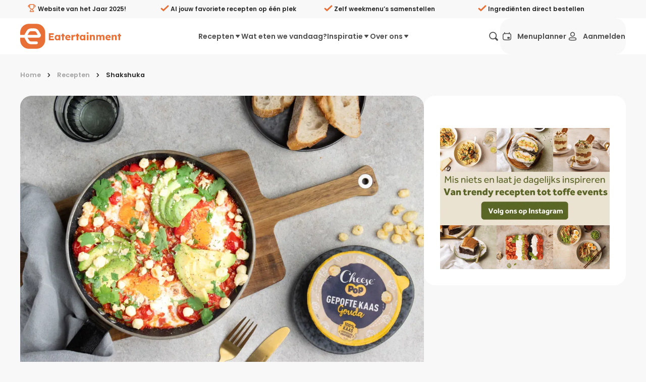

--- FILE ---
content_type: text/html;charset=utf-8
request_url: https://eatertainment.nl/recept/shakshuka
body_size: 118791
content:
<!DOCTYPE html><html  lang="nl"><head><meta charset="utf-8">
<meta name="viewport" content="width=device-width, initial-scale=1, viewport-fit=cover">
<title>Shakshuka - Eatertainment</title>
<style>/*! minireset.css v0.0.7 | MIT License | github.com/jgthms/minireset.css */blockquote,body,dd,dl,dt,fieldset,figure,h1,h2,h3,h4,h5,h6,hr,html,iframe,legend,li,ol,p,pre,textarea,ul{margin:0;padding:0}h1,h2,h3,h4,h5,h6{font-size:100%;font-weight:400}ul{list-style:none}button,input,select{margin:0}html{box-sizing:border-box}*,:after,:before{box-sizing:inherit}img,video{height:auto;max-width:100%}iframe{border:0}table{border-collapse:collapse;border-spacing:0}td,th{padding:0}</style>
<style>.flicking-viewport{overflow:hidden;position:relative}.flicking-viewport.vertical{display:inline-flex}.flicking-viewport.vertical>.flicking-camera{display:inline-flex;flex-direction:column}.flicking-viewport.flicking-hidden>.flicking-camera>*{visibility:hidden}.flicking-camera{display:flex;flex-direction:row;height:100%;position:relative;width:100%;will-change:transform;z-index:1}.flicking-camera>*{flex-shrink:0}.flicking-pagination{bottom:10px;left:0;position:absolute;text-align:center;width:100%;z-index:2}.flicking-pagination-bullets,.flicking-pagination-scroll{font-size:0}.flicking-pagination-scroll{left:50%;overflow:hidden;transform:translate(-50%);white-space:nowrap}.flicking-pagination-scroll .flicking-pagination-slider{transition:transform .2s}.flicking-pagination-scroll.flicking-pagination-uninitialized .flicking-pagination-bullet,.flicking-pagination-scroll.flicking-pagination-uninitialized .flicking-pagination-slider{transition:none}.flicking-pagination-bullet{background-color:#0a0a0a1a;border-radius:50%;cursor:pointer;display:inline-block;font-size:1rem;height:8px;margin:0 4px;width:8px}.flicking-pagination-scroll .flicking-pagination-bullet{transition:transform .2s}.flicking-pagination-bullet-active{background-color:#f2a65e}.flicking-pagination-scroll .flicking-pagination-bullet{position:relative;transform:scale(0);transition:transform .2s,left .2s;vertical-align:middle}.flicking-pagination-scroll .flicking-pagination-bullet-active{transform:scale(1)}.flicking-pagination-scroll .flicking-pagination-bullet-next,.flicking-pagination-scroll .flicking-pagination-bullet-prev{transform:scale(.66)}.flicking-pagination-scroll .flicking-pagination-bullet-next2,.flicking-pagination-scroll .flicking-pagination-bullet-prev2{transform:scale(.33)}a[expand]:not([expand=false]):not([data-nuxt-link]){display:block;width:100%}a[block]:not([block=false]){display:block}a:focus{color:#e87036;outline:none}a.v_no-decoration{text-decoration:none!important}button{background:none;border:none;color:#262626;font-family:Poppins,Arial,Helvetica,sans-serif;font-size:1rem;margin:0;padding:0;text-align:left;touch-action:manipulation;-webkit-user-select:none;-moz-user-select:none;user-select:none}button:hover{cursor:pointer}button:focus{outline:none}button[expand]{display:block;width:100%}@media screen and (max-width:39.9375rem){button[expand-on-small]{display:block;width:100%}}code{background:#f8f8f8;border-radius:.6em;padding:.5em 1em}h1,h2,h3,h4,h5,h6{font-weight:600;line-height:1.2;margin:0 0 .3em}h1{font-size:1.5rem;line-height:1}@media screen and (min-width:50rem){h1{font-size:2rem}}@media screen and (min-width:64rem){h1{font-size:3rem}}h2{font-size:1.375rem;line-height:1}@media screen and (min-width:50rem){h2{font-size:1.5rem}}@media screen and (min-width:64rem){h2{font-size:1.75rem}}h3{font-size:1.25rem}@media screen and (min-width:50rem){h3{font-size:1.375rem}}@media screen and (min-width:64rem){h3{font-size:1.5rem}}h4,h5,h6{font-size:1rem}@media screen and (min-width:50rem){h4,h5,h6{font-size:1.125rem}}@media screen and (min-width:64rem){h4,h5,h6{font-size:1.375rem}}hr{border:none;border-bottom:1px solid #ffeadd;margin:2rem 0}p{margin:0 0 1rem}[type=date],[type=datetime-local],[type=datetime],[type=email],[type=month],[type=number],[type=password],[type=search],[type=tel],[type=text],[type=time],[type=url],[type=week],select,textarea{-webkit-appearance:none;-moz-appearance:none;appearance:none;background-color:#f8f8f8;border:2px solid #f8f8f8;border-radius:1.375rem;color:#262626;display:block;font-family:Poppins,Arial,Helvetica,sans-serif;font-size:1rem;font-weight:500;line-height:1;margin:.3rem 0;outline:none;padding:1rem 1.2rem;transition:border-color .3s ease;-webkit-user-select:auto;-moz-user-select:auto;user-select:auto;width:100%}[type=date]:hover:not(:disabled),[type=datetime-local]:hover:not(:disabled),[type=datetime]:hover:not(:disabled),[type=email]:hover:not(:disabled),[type=month]:hover:not(:disabled),[type=number]:hover:not(:disabled),[type=password]:hover:not(:disabled),[type=search]:hover:not(:disabled),[type=tel]:hover:not(:disabled),[type=text]:hover:not(:disabled),[type=time]:hover:not(:disabled),[type=url]:hover:not(:disabled),[type=week]:hover:not(:disabled),select:hover:not(:disabled),textarea:hover:not(:disabled){border:2px solid #d0cecd}[type=date]:active,[type=date]:focus,[type=date]:hover:not(:disabled):active,[type=date]:hover:not(:disabled):focus,[type=datetime-local]:active,[type=datetime-local]:focus,[type=datetime-local]:hover:not(:disabled):active,[type=datetime-local]:hover:not(:disabled):focus,[type=datetime]:active,[type=datetime]:focus,[type=datetime]:hover:not(:disabled):active,[type=datetime]:hover:not(:disabled):focus,[type=email]:active,[type=email]:focus,[type=email]:hover:not(:disabled):active,[type=email]:hover:not(:disabled):focus,[type=month]:active,[type=month]:focus,[type=month]:hover:not(:disabled):active,[type=month]:hover:not(:disabled):focus,[type=number]:active,[type=number]:focus,[type=number]:hover:not(:disabled):active,[type=number]:hover:not(:disabled):focus,[type=password]:active,[type=password]:focus,[type=password]:hover:not(:disabled):active,[type=password]:hover:not(:disabled):focus,[type=search]:active,[type=search]:focus,[type=search]:hover:not(:disabled):active,[type=search]:hover:not(:disabled):focus,[type=tel]:active,[type=tel]:focus,[type=tel]:hover:not(:disabled):active,[type=tel]:hover:not(:disabled):focus,[type=text]:active,[type=text]:focus,[type=text]:hover:not(:disabled):active,[type=text]:hover:not(:disabled):focus,[type=time]:active,[type=time]:focus,[type=time]:hover:not(:disabled):active,[type=time]:hover:not(:disabled):focus,[type=url]:active,[type=url]:focus,[type=url]:hover:not(:disabled):active,[type=url]:hover:not(:disabled):focus,[type=week]:active,[type=week]:focus,[type=week]:hover:not(:disabled):active,[type=week]:hover:not(:disabled):focus,select:active,select:focus,select:hover:not(:disabled):active,select:hover:not(:disabled):focus,textarea:active,textarea:focus,textarea:hover:not(:disabled):active,textarea:hover:not(:disabled):focus{border:2px solid #e87036}textarea{border:2px solid #f1f0f0;font-size:1rem;min-height:100px;overflow:auto;padding:1.2rem;resize:vertical}fieldset{margin:1rem 0;padding:2rem}legend{display:block;font-weight:600;padding:0 0 1rem;width:100%}select{-webkit-appearance:none;-moz-appearance:none;background:transparent url("data:image/svg+xml;utf8,<svg xmlns='http://www.w3.org/2000/svg' width='100' height='100' fill='%23000'><polygon points='0,0 100,0 50,50'/></svg>") no-repeat;background-position:right 10px center;background-repeat:no-repeat;background-size:8px;border-radius:.2rem;color:#262626;height:2.8rem;line-height:2.4rem;padding:0 2.8rem 0 1.2rem;text-transform:none}select::-ms-expand{display:none}[type=range]{width:100%}label{color:#4d4d4d;display:block;font-size:.95rem;font-weight:600;margin:0 0 .5em}input:disabled:not([disabled=false]),select:disabled:not([disabled=false]),textarea:disabled:not([disabled=false]){cursor:not-allowed;opacity:.4}input[readonly]:not([readonly=false]),select[readonly]:not([readonly=false]),textarea[readonly]:not([readonly=false]){pointer-events:none}input::-moz-placeholder,select::-moz-placeholder,textarea::-moz-placeholder{color:#2626264d;opacity:1}input::placeholder,select::placeholder,textarea::placeholder{color:#2626264d;opacity:1}input:-webkit-autofill,input:-webkit-autofill:focus textarea:-webkit-autofill,input:-webkit-autofill:hover,select:-webkit-autofill,select:-webkit-autofill:focus,select:-webkit-autofill:hover,textarea:-webkit-autofill:hover textarea:-webkit-autofill:focus{-webkit-text-fill-color:#262626;-webkit-box-shadow:inset 0 0 0 1000px #fff}.sb_form_input_error{background:#e5294080;border:1px solid #e52940;border-radius:6px;padding:10px 20px}.v_background-color-default [type=date],.v_background-color-default [type=datetime-local],.v_background-color-default [type=datetime],.v_background-color-default [type=email],.v_background-color-default [type=month],.v_background-color-default [type=number],.v_background-color-default [type=password],.v_background-color-default [type=search],.v_background-color-default [type=tel],.v_background-color-default [type=text],.v_background-color-default [type=time],.v_background-color-default [type=url],.v_background-color-default [type=week],.v_background-color-default select,.v_background-color-default textarea{background-color:#f0f0f0}input[type=submit]{align-items:center;background:none;border:none;border-radius:24px;cursor:pointer;display:inline-flex;font-size:1rem;font-weight:600;line-height:1;margin:0;min-height:3.5rem;outline:none;padding:.6rem 1rem;position:relative;text-align:left;text-decoration:none;transition:opacity .3s ease;transition:color .2s ease,background-color .2s ease,border-color .3s ease;-webkit-user-select:none;-moz-user-select:none;user-select:none;white-space:nowrap}@media screen and (min-width:23.5rem){input[type=submit]{padding:.6rem 2rem}}input[type=submit]{background:#e87036;border:2px solid #e87036;color:#fff}input[type=submit]:hover{background:#d35518;border-color:#d35518}input[type=submit][disabled]:not([disabled=false]){background:#ffeadd;border-color:#ffeadd;color:#f9b485}[type=checkbox]{margin:0 .6rem 0 0;opacity:0;position:absolute}[type=checkbox]+label{color:#262626;cursor:pointer;display:inline-block;padding-left:2rem;padding-top:0;position:relative;text-transform:none;-webkit-user-select:text;-moz-user-select:text;user-select:text}[type=checkbox]+label:after,[type=checkbox]+label:before{content:"";left:0;position:absolute;transition:none .2s ease;z-index:1}[type=checkbox]+label:after{border-radius:8px}[type=checkbox]:not(:checked)+label:after{border:2px solid #898989;height:1.4rem;top:0;width:1.4rem}[type=checkbox]:focus+label:after{border:2px solid #898989;transition:border .2s ease}[type=checkbox]:checked+label:after{background-color:#e87036;border:.15rem solid #e87036;height:1.4rem;top:0;width:1.4rem;z-index:0}[type=checkbox]:checked+label:before{border:solid #fff;border-width:0 3px 3px 0;height:13px;left:7px;position:absolute;top:3px;transform:rotate(45deg);width:7px}@media print{[type=checkbox]:checked+label:before{border-bottom-color:#e87036;border-right-color:#e87036}}[type=checkbox]:checked:focus+label:after{background-color:#d35518;border:.15rem solid #d35518;transition:border .2s ease,background-color .3s ease}.v_background-color-white{background-color:#fff}.v_background-color-lightest-gray{background-color:#f8f8f8}@media screen and (min-width:50rem){.v_hide-on-medium{display:none!important}}.v_show-on-medium{display:none!important}@media screen and (min-width:50rem){.v_show-on-medium{display:block!important}}@media screen and (min-width:64rem){.v_hide-on-large{display:none!important}}.v_show-on-large{display:none!important}@media screen and (min-width:64rem){.v_show-on-large{display:block!important}}@media screen and (min-width:79rem){.v_hide-on-xlarge{display:none!important}}.v_show-on-xlarge{display:none!important}@media screen and (min-width:79rem){.v_show-on-xlarge{display:block!important}}.row-1{margin-block:.5rem}.row-in-1{padding-block:.5rem}.col-1{padding-inline:.5rem}.col-out-1{margin-inline:.5rem}.gap-1{gap:.5rem}.row-2{margin-block:1rem}.row-in-2{padding-block:1rem}.col-2{padding-inline:1rem}.col-out-2{margin-inline:1rem}.gap-2{gap:1rem}.row-3{margin-block:1.5rem}.row-in-3{padding-block:1.5rem}.col-3{padding-inline:1.5rem}.col-out-3{margin-inline:1.5rem}.gap-3{gap:1.5rem}.row-4{margin-block:2rem}.row-in-4{padding-block:2rem}.col-4{padding-inline:2rem}.col-out-4{margin-inline:2rem}.gap-4{gap:2rem}.row-5{margin-block:2.5rem}.row-in-5{padding-block:2.5rem}.col-5{padding-inline:2.5rem}.col-out-5{margin-inline:2.5rem}.gap-5{gap:2.5rem}.row-6{margin-block:3rem}.row-in-6{padding-block:3rem}.col-6{padding-inline:3rem}.col-out-6{margin-inline:3rem}.gap-6{gap:3rem}.row-7{margin-block:3.5rem}.row-in-7{padding-block:3.5rem}.col-7{padding-inline:3.5rem}.col-out-7{margin-inline:3.5rem}.gap-7{gap:3.5rem}.row-8{margin-block:4rem}.row-in-8{padding-block:4rem}.col-8{padding-inline:4rem}.col-out-8{margin-inline:4rem}.gap-8{gap:4rem}.size-full{height:100%;width:100%}.display-flex,.flex{display:flex}.display-flex-col,.flex-col{flex-direction:column}.display-flex-align-center,.flex-align-center{align-items:center}.display-flex-justify-space-between,.display-flex-space-between,.flex-justify-space-between,.flex-space-between{justify-content:space-between}.display-flex-justify-end,.flex-justify-end{justify-content:end}.position-static{position:static}.position-relative{position:relative}.position-fixed{position:fixed}.position-absolute{position:absolute}.position-sticky{position:sticky}.object-fit-fill{-o-object-fit:fill;object-fit:fill}.object-fit-contain{-o-object-fit:contain;object-fit:contain}.object-fit-cover{-o-object-fit:cover;object-fit:cover}.object-fit-none{-o-object-fit:none;object-fit:none}.object-fit-scale-down{-o-object-fit:scale-down;object-fit:scale-down}.object-position-ct{-o-object-position:50% 0;object-position:50% 0}.object-position-cc{-o-object-position:50% 50%;object-position:50% 50%}.object-position-cb{-o-object-position:50% 100%;object-position:50% 100%}.object-position-lt{-o-object-position:0 0;object-position:0 0}.object-position-lc{-o-object-position:0 50%;object-position:0 50%}.object-position-lb{-o-object-position:0 100%;object-position:0 100%}.object-position-rt{-o-object-position:100% 0;object-position:100% 0}.object-position-rc{-o-object-position:100% 50%;object-position:100% 50%}.object-position-rb{-o-object-position:100% 100%;object-position:100% 100%}.display-block{-o-object-fit:block;object-fit:block}.display-inline{-o-object-fit:inline;object-fit:inline}.display-inline-block{-o-object-fit:inline-block;object-fit:inline-block}.display-flex{-o-object-fit:flex;object-fit:flex}.display-inline-flex{-o-object-fit:inline-flex;object-fit:inline-flex}.display-grid{-o-object-fit:grid;object-fit:grid}.display-inline-grid{-o-object-fit:inline-grid;object-fit:inline-grid}.display-flow-root{-o-object-fit:flow-root;object-fit:flow-root}.no-inset{top:0;right:0;bottom:0;left:0}@media screen and (max-width:60rem){.mobile-no-scrolling{overflow:hidden}}.text-primary{color:#e87036}.vue-slider-disabled{cursor:not-allowed;opacity:.5}.vue-slider-rail{background-color:#ccc;border-radius:15px}.vue-slider-process{background-color:#e87036;border-radius:15px}.vue-slider-mark{z-index:4}.vue-slider-mark:first-child .vue-slider-mark-step,.vue-slider-mark:last-child .vue-slider-mark-step{display:none}.vue-slider-mark-step{background-color:#00000029;border-radius:50%;height:100%;width:100%}.vue-slider-mark-label{font-size:14px;white-space:nowrap}.vue-slider-dot-handle{background-color:#fff;border-radius:50%;box-shadow:0 0 4px 3px #0000000f;box-sizing:border-box;cursor:pointer;height:100%;width:100%}.vue-slider-dot-handle-focus{box-shadow:0 0 1px 2px #e870365c}.vue-slider-dot-handle-disabled{background-color:#ccc;cursor:not-allowed}.vue-slider-dot-tooltip-inner{background-color:#e87036;border-color:#e87036;border-radius:5px;box-sizing:content-box;color:#fff;font-size:14px;min-width:20px;padding:2px 5px;text-align:center;white-space:nowrap}.vue-slider-dot-tooltip-inner:after{content:"";position:absolute}.vue-slider-dot-tooltip-inner-top:after{border:5px solid transparent;border-top-color:inherit;height:0;left:50%;top:100%;transform:translate(-50%);width:0}.vue-slider-dot-tooltip-inner-bottom:after{border:5px solid transparent;border-bottom-color:inherit;bottom:100%;height:0;left:50%;transform:translate(-50%);width:0}.vue-slider-dot-tooltip-inner-left:after{border:5px solid transparent;border-left-color:inherit;height:0;left:100%;top:50%;transform:translateY(-50%);width:0}.vue-slider-dot-tooltip-inner-right:after{border:5px solid transparent;border-right-color:inherit;height:0;right:100%;top:50%;transform:translateY(-50%);width:0}.vue-slider-dot-tooltip-wrapper{opacity:0;transition:all .3s}.vue-slider-dot-tooltip-wrapper-show{opacity:1}:root{--brand-primary:#e87036;--desktop-menu-height:72px}body,html{background:#f8f8f8;color:#262626;font-family:Poppins,Arial,Helvetica,sans-serif;margin:0;padding:0}*{box-sizing:border-box;text-rendering:optimizeLegibility;-webkit-font-smoothing:antialiased;-moz-osx-font-smoothing:grayscale}a{color:inherit;text-decoration:none}label{-webkit-user-select:none;-moz-user-select:none;user-select:none}label:hover{cursor:pointer}small a{color:#e87036!important;text-decoration:underline!important}.hide-scroll-bar{-ms-overflow-style:none;scrollbar-width:none}.hide-scroll-bar::-webkit-scrollbar{display:none}.no-scroll{overflow:hidden;pointer-events:none;touch-action:none}.footer{color:#898989;font-size:.8rem}[id]{scroll-margin-top:calc(var(--desktop-menu-height) + 1rem)}.sr-only{border-width:0;clip-path:inset(50%);height:1px;margin:-1px;overflow:hidden;padding:0;position:absolute;white-space:nowrap;width:1px}.size-full\!{height:100%!important;width:100%!important}.object-cover{-o-object-fit:cover;object-fit:cover}.object-center{-o-object-position:center;object-position:center}</style>
<style>@font-face{font-display:swap;font-family:Poppins;font-style:normal;font-weight:400;src:url(/_nuxt/Poppins-normal-400-devanagari.CJDn6rn8.woff2) format("woff2");unicode-range:u+0900-097f,u+1cd0-1cf9,u+200c-200d,u+20a8,u+20b9,u+20f0,u+25cc,u+a830-a839,u+a8e0-a8ff,u+11b00-11b09}@font-face{font-display:swap;font-family:Poppins;font-style:normal;font-weight:400;src:url(/_nuxt/Poppins-normal-400-latin-ext.by3JarPu.woff2) format("woff2");unicode-range:u+0100-02ba,u+02bd-02c5,u+02c7-02cc,u+02ce-02d7,u+02dd-02ff,u+0304,u+0308,u+0329,u+1d00-1dbf,u+1e00-1e9f,u+1ef2-1eff,u+2020,u+20a0-20ab,u+20ad-20c0,u+2113,u+2c60-2c7f,u+a720-a7ff}@font-face{font-display:swap;font-family:Poppins;font-style:normal;font-weight:400;src:url(/_nuxt/Poppins-normal-400-latin.cpxAROuN.woff2) format("woff2");unicode-range:u+00??,u+0131,u+0152-0153,u+02bb-02bc,u+02c6,u+02da,u+02dc,u+0304,u+0308,u+0329,u+2000-206f,u+20ac,u+2122,u+2191,u+2193,u+2212,u+2215,u+feff,u+fffd}@font-face{font-display:swap;font-family:Poppins;font-style:normal;font-weight:500;src:url(/_nuxt/Poppins-normal-500-devanagari.BIdkeU1p.woff2) format("woff2");unicode-range:u+0900-097f,u+1cd0-1cf9,u+200c-200d,u+20a8,u+20b9,u+20f0,u+25cc,u+a830-a839,u+a8e0-a8ff,u+11b00-11b09}@font-face{font-display:swap;font-family:Poppins;font-style:normal;font-weight:500;src:url(/_nuxt/Poppins-normal-500-latin-ext.CK-6C4Hw.woff2) format("woff2");unicode-range:u+0100-02ba,u+02bd-02c5,u+02c7-02cc,u+02ce-02d7,u+02dd-02ff,u+0304,u+0308,u+0329,u+1d00-1dbf,u+1e00-1e9f,u+1ef2-1eff,u+2020,u+20a0-20ab,u+20ad-20c0,u+2113,u+2c60-2c7f,u+a720-a7ff}@font-face{font-display:swap;font-family:Poppins;font-style:normal;font-weight:500;src:url(/_nuxt/Poppins-normal-500-latin.C8OXljZJ.woff2) format("woff2");unicode-range:u+00??,u+0131,u+0152-0153,u+02bb-02bc,u+02c6,u+02da,u+02dc,u+0304,u+0308,u+0329,u+2000-206f,u+20ac,u+2122,u+2191,u+2193,u+2212,u+2215,u+feff,u+fffd}@font-face{font-display:swap;font-family:Poppins;font-style:normal;font-weight:600;src:url(/_nuxt/Poppins-normal-600-devanagari.STEjXBNN.woff2) format("woff2");unicode-range:u+0900-097f,u+1cd0-1cf9,u+200c-200d,u+20a8,u+20b9,u+20f0,u+25cc,u+a830-a839,u+a8e0-a8ff,u+11b00-11b09}@font-face{font-display:swap;font-family:Poppins;font-style:normal;font-weight:600;src:url(/_nuxt/Poppins-normal-600-latin-ext.CAhIAdZj.woff2) format("woff2");unicode-range:u+0100-02ba,u+02bd-02c5,u+02c7-02cc,u+02ce-02d7,u+02dd-02ff,u+0304,u+0308,u+0329,u+1d00-1dbf,u+1e00-1e9f,u+1ef2-1eff,u+2020,u+20a0-20ab,u+20ad-20c0,u+2113,u+2c60-2c7f,u+a720-a7ff}@font-face{font-display:swap;font-family:Poppins;font-style:normal;font-weight:600;src:url(/_nuxt/Poppins-normal-600-latin.zEkxB9Mr.woff2) format("woff2");unicode-range:u+00??,u+0131,u+0152-0153,u+02bb-02bc,u+02c6,u+02da,u+02dc,u+0304,u+0308,u+0329,u+2000-206f,u+20ac,u+2122,u+2191,u+2193,u+2212,u+2215,u+feff,u+fffd}@font-face{font-display:swap;font-family:Poppins;font-style:normal;font-weight:700;src:url(/_nuxt/Poppins-normal-700-devanagari.O-jipLrW.woff2) format("woff2");unicode-range:u+0900-097f,u+1cd0-1cf9,u+200c-200d,u+20a8,u+20b9,u+20f0,u+25cc,u+a830-a839,u+a8e0-a8ff,u+11b00-11b09}@font-face{font-display:swap;font-family:Poppins;font-style:normal;font-weight:700;src:url(/_nuxt/Poppins-normal-700-latin-ext.cby-RkWa.woff2) format("woff2");unicode-range:u+0100-02ba,u+02bd-02c5,u+02c7-02cc,u+02ce-02d7,u+02dd-02ff,u+0304,u+0308,u+0329,u+1d00-1dbf,u+1e00-1e9f,u+1ef2-1eff,u+2020,u+20a0-20ab,u+20ad-20c0,u+2113,u+2c60-2c7f,u+a720-a7ff}@font-face{font-display:swap;font-family:Poppins;font-style:normal;font-weight:700;src:url(/_nuxt/Poppins-normal-700-latin.Qrb0O0WB.woff2) format("woff2");unicode-range:u+00??,u+0131,u+0152-0153,u+02bb-02bc,u+02c6,u+02da,u+02dc,u+0304,u+0308,u+0329,u+2000-206f,u+20ac,u+2122,u+2191,u+2193,u+2212,u+2215,u+feff,u+fffd}</style>
<style>.vue-slider-dot{position:absolute;transition:all 0s;z-index:5}.vue-slider-dot:focus{outline:none}.vue-slider-dot-tooltip{position:absolute;visibility:hidden}.vue-slider-dot-hover:hover .vue-slider-dot-tooltip,.vue-slider-dot-tooltip-show{visibility:visible}.vue-slider-dot-tooltip-top{left:50%;top:-10px;transform:translate(-50%,-100%)}.vue-slider-dot-tooltip-bottom{bottom:-10px;left:50%;transform:translate(-50%,100%)}.vue-slider-dot-tooltip-left{left:-10px;top:50%;transform:translate(-100%,-50%)}.vue-slider-dot-tooltip-right{right:-10px;top:50%;transform:translate(100%,-50%)}.vue-slider-marks{height:100%;position:relative;width:100%}.vue-slider-mark{position:absolute;z-index:1}.vue-slider-ltr .vue-slider-mark,.vue-slider-rtl .vue-slider-mark{height:100%;top:50%;width:0}.vue-slider-ltr .vue-slider-mark-step,.vue-slider-rtl .vue-slider-mark-step{top:0}.vue-slider-ltr .vue-slider-mark-label,.vue-slider-rtl .vue-slider-mark-label{margin-top:10px;top:100%}.vue-slider-ltr .vue-slider-mark{transform:translate(-50%,-50%)}.vue-slider-ltr .vue-slider-mark-step{left:0}.vue-slider-ltr .vue-slider-mark-label{left:50%;transform:translate(-50%)}.vue-slider-rtl .vue-slider-mark{transform:translate(50%,-50%)}.vue-slider-rtl .vue-slider-mark-step{right:0}.vue-slider-rtl .vue-slider-mark-label{right:50%;transform:translate(50%)}.vue-slider-btt .vue-slider-mark,.vue-slider-ttb .vue-slider-mark{height:0;left:50%;width:100%}.vue-slider-btt .vue-slider-mark-step,.vue-slider-ttb .vue-slider-mark-step{left:0}.vue-slider-btt .vue-slider-mark-label,.vue-slider-ttb .vue-slider-mark-label{left:100%;margin-left:10px}.vue-slider-btt .vue-slider-mark{transform:translate(-50%,50%)}.vue-slider-btt .vue-slider-mark-step{top:0}.vue-slider-btt .vue-slider-mark-label{top:50%;transform:translateY(-50%)}.vue-slider-ttb .vue-slider-mark{transform:translate(-50%,-50%)}.vue-slider-ttb .vue-slider-mark-step{bottom:0}.vue-slider-ttb .vue-slider-mark-label{bottom:50%;transform:translateY(50%)}.vue-slider-mark-label,.vue-slider-mark-step{position:absolute}.vue-slider{box-sizing:content-box;display:block;position:relative;-webkit-user-select:none;-moz-user-select:none;user-select:none;-webkit-tap-highlight-color:rgba(0,0,0,0)}.vue-slider-rail{height:100%;position:relative;transition-property:width,height,left,right,top,bottom;width:100%}.vue-slider-process{position:absolute;z-index:1}</style>
<style>.sb_layout_default{display:flex;flex-direction:column;min-height:100vh}.sb_layout_default_scroll-to.sb_button{bottom:calc(var(--mobile-menu-height, 4.5rem) + 1rem + env(safe-area-inset-bottom));font-size:1rem;position:fixed;right:1rem;z-index:4}@media screen and (min-width:60rem){.sb_layout_default_scroll-to.sb_button{bottom:3rem}}@media screen and (min-width:93.75rem){.sb_layout_default_scroll-to.sb_button{right:5rem}}@media print{.sb_layout_default_scroll-to.sb_button{display:none}.sb_layout_default{padding-top:0}}.sb_layout_default .dropdown-content-enter-active,.sb_layout_default .dropdown-content-leave-active{transition:all .2s}.sb_layout_default .dropdown-content-enter-from,.sb_layout_default .dropdown-content-leave-to{opacity:0;transform:translateY(-5px)}</style>
<style>.sb_main-footer[data-v-6f42aa79]{background:#f8f8f8;margin-top:auto;padding-bottom:6.25rem}@media screen and (min-width:60rem){.sb_main-footer[data-v-6f42aa79]{padding-bottom:0}}@media print{.sb_main-footer[data-v-6f42aa79]{display:none}}.sb_main-footer_subscribe-container[data-v-6f42aa79]{background:linear-gradient(90deg,#e87036,#e87036);color:#fff}.sb_main-footer_subscribe-container_inner[data-v-6f42aa79]{margin:0 auto;max-width:75rem;padding:0 1rem;width:100%}@media screen and (min-width:79rem){.sb_main-footer_subscribe-container_inner[data-v-6f42aa79]{padding-left:0;padding-right:0}}.sb_main-footer_subscribe-container_inner[data-v-6f42aa79]{display:grid;grid-template-columns:repeat(2,1fr);min-height:184px;padding:0 2rem}@media screen and (max-width:50rem){.sb_main-footer_subscribe-container_inner[data-v-6f42aa79]{grid-template-columns:repeat(1,1fr);padding-block:2rem}}.sb_main-footer_subscribe-container_col[data-v-6f42aa79]{align-items:center;display:flex;flex:1}.sb_main-footer_subscribe-container_icon[data-v-6f42aa79],.sb_main-footer_subscribe-container_text[data-v-6f42aa79]{display:inline-block}.sb_main-footer_subscribe-container_icon[data-v-6f42aa79]{font-size:5rem;margin-right:1.5rem}@media screen and (max-width:50rem){.sb_main-footer_subscribe-container_icon[data-v-6f42aa79]{font-size:3.125rem}}.sb_main-footer_subscribe-container_text[data-v-6f42aa79]{flex:1;font-size:1.5rem;font-weight:600;line-height:1.5}@media screen and (max-width:50rem){.sb_main-footer_subscribe-container_text[data-v-6f42aa79]{font-size:1.125rem}.sb_main-footer_subscribe-container .form[data-v-6f42aa79]{margin-block-start:1rem}.sb_main-footer_subscribe-container .form[data-v-6f42aa79],.sb_main-footer_subscribe-container .inputs[data-v-6f42aa79]{display:block!important}}.sb_main-footer_subscribe-container .email-input[data-v-6f42aa79]{background:transparent;border-color:#fff;color:#fff;flex:1;margin-right:.5rem}.sb_main-footer_subscribe-container .email-input[data-v-6f42aa79]::-moz-placeholder{color:#fffa}.sb_main-footer_subscribe-container .email-input[data-v-6f42aa79]::placeholder{color:#fffa}.sb_main-footer_subscribe-container .email-input[data-v-6f42aa79],.sb_main-footer_subscribe-container .subscribe-button[data-v-6f42aa79]{display:block!important;height:56px!important}.sb_main-footer_subscribe-container .check-container[data-v-6f42aa79]{margin-block:1rem}.sb_main-footer_subscribe-container .checkbox[data-v-6f42aa79]{color:#fff!important}.sb_main-footer_sitemap-container[data-v-6f42aa79]{margin:0 auto;max-width:75rem;padding:0 1rem;width:100%}@media screen and (min-width:79rem){.sb_main-footer_sitemap-container[data-v-6f42aa79]{padding-left:0;padding-right:0}}.sb_main-footer_sitemap-container[data-v-6f42aa79]{padding:2rem 0}.sb_main-footer_top[data-v-6f42aa79]{align-items:start;display:flex;flex-direction:row;gap:1rem;justify-content:space-between;padding-inline:1rem}@media screen and (min-width:50rem){.sb_main-footer_left[data-v-6f42aa79]{flex:1}}.sb_main-footer_right[data-v-6f42aa79]{display:flex;padding:2rem 1rem 0}@media screen and (min-width:50rem){.sb_main-footer_right[data-v-6f42aa79]{max-width:50%;padding:0 1rem;width:50%}}@media screen and (max-width:40rem){.sb_main-footer_right[data-v-6f42aa79]{display:block!important}}.sb_main-footer_woty-badge[data-v-6f42aa79]{aspect-ratio:1/1;border-radius:50%;margin-bottom:-3rem;pointer-events:none;-webkit-user-select:none;-moz-user-select:none;user-select:none;width:6rem}.sb_main-footer_title[data-v-6f42aa79]{color:#e87036;font-size:2rem;font-weight:700;line-height:1.5}.sb_main-footer_below-title[data-v-6f42aa79]{align-items:center;display:flex;margin-bottom:2em;padding:1rem 0 0}.sb_main-footer_below-title_subtitle[data-v-6f42aa79]{padding:0 1rem}.sb_main-footer_below-title_socials[data-v-6f42aa79]{display:flex}.sb_main-footer_link[data-v-6f42aa79]{display:block;line-height:1.5rem}@media screen and (max-width:50rem){.parent-row[data-v-6f42aa79]{display:none}}.parent-row[data-v-6f42aa79]{flex-wrap:wrap;gap:40px;justify-content:space-between;margin-bottom:1.5rem;padding:0 1rem;width:100%}.parent-row.col-6[data-v-6f42aa79]:after{content:"";flex:auto}.parent-row h4[data-v-6f42aa79]{font-size:1.25rem;font-weight:600;line-height:2;margin:0 0 -.5rem}.column[data-v-6f42aa79]{gap:.5rem;max-width:40%;min-width:200px;width:auto}div.sb_icon-link_text[data-v-6f42aa79]{font-size:16px;font-weight:200;font-weight:500}.mobile-collapsable[data-v-6f42aa79]{align-items:flex-start;flex-direction:column;margin:0 auto;max-width:75rem;padding:0 1rem;width:100%}@media screen and (min-width:79rem){.mobile-collapsable[data-v-6f42aa79]{padding-left:0;padding-right:0}}.mobile-collapsable[data-v-6f42aa79]{padding:20px 1rem 0}@media screen and (min-width:50rem){.legacy[data-v-6f42aa79]{display:none}}.legacy[data-v-6f42aa79]{align-self:flex-start;margin-top:1.5rem}.sb_main-footer_link[data-v-6f42aa79]:hover{color:#e87036;text-decoration:underline}</style>
<style>@media screen and (min-width:50rem){.sb_view_recipe_mobile_aside[data-v-e67a5f3d]{display:none}}.sb_view_recipe_premium_cta[data-v-e67a5f3d]{align-items:center;display:flex}.sb_view_recipe_premium_cta[data-v-e67a5f3d] .sb_cta-and-visual_inner{box-shadow:0 0 46px #00000012}.sb_view_recipe_premium_cta[data-v-e67a5f3d] .sb_cta-and-visual_inner .sb_cta-and-visual_visual{display:none}@media screen and (min-width:50rem){.sb_view_recipe_premium_cta[data-v-e67a5f3d] .sb_cta-and-visual_inner .sb_cta-and-visual_visual{display:block}}.sb_view_recipe_content[data-v-e67a5f3d] .sb_flex_sections{--text-color:#fff}.sb_view_recipe_content_related-recipes[data-v-e67a5f3d]{padding:2rem 0}.sb_view_recipe .sb_ad_banner_position_two[data-v-e67a5f3d]{margin:-2rem 0 2rem}</style>
<style>:root{--usp-top-bar-bg:#f8f8f8}</style>
<style>.sb_usp-top-bar[data-v-a8e3adfd]{align-items:center;background:var(--usp-top-bar-bg);display:flex;height:2.25rem;overflow:hidden;position:relative;z-index:1}.sb_usp-top-bar ul[data-v-a8e3adfd]{display:grid;flex:1;grid-template-columns:repeat(auto-fit,minmax(100px,1fr));margin-inline:auto;max-width:75rem;overflow:hidden}@media screen and (max-width:64rem){.sb_usp-top-bar ul[data-v-a8e3adfd]{grid-auto-rows:100%;grid-template-columns:repeat(3,minmax(100px,1fr))}}@media screen and (max-width:50rem){.sb_usp-top-bar ul[data-v-a8e3adfd]{grid-template-columns:repeat(2,minmax(100px,1fr))}}@media screen and (max-width:40rem){.sb_usp-top-bar ul[data-v-a8e3adfd]{grid-auto-rows:100%;grid-template-columns:repeat(1,minmax(100px,1fr))}}.sb_usp-top-bar ul li[data-v-a8e3adfd]{align-items:center;display:flex;font-size:.75rem;font-weight:600;gap:.5625rem;height:100%;justify-content:center}.sb_usp-top-bar ul li svg[data-v-a8e3adfd]{color:#e87036;font-size:1.5rem;position:relative;top:-.1em}</style>
<style>.notification[data-v-228f8c18]{background:#e87036;border-radius:50%;height:10px;position:absolute;right:50%;top:50%;transform:translate(14px,-21px);width:10px}.menu-item-text[data-v-228f8c18]{color:inherit;max-width:19vw;text-align:center}</style>
<style>.sb_hamburger-menu{pointer-events:none}.sb_hamburger-menu.s_active{pointer-events:all}.sb_hamburger-menu .sb_icon-link{display:flex}.sb_hamburger-menu .sb_async-icon{background:#f8f8f8!important}</style>
<style>.sb_hamburger-menu[data-v-79838f99]{display:flex;flex-direction:column;left:0;max-height:100vh;position:fixed;top:0;width:100vw}.sb_hamburger-menu_background[data-v-79838f99]{background:#0003;height:150vh;left:0;opacity:0;pointer-events:none;position:absolute;top:0;transition:opacity .3s ease-in-out;width:100vw}.sb_hamburger-menu_background.s_active[data-v-79838f99]{opacity:1;pointer-events:all;touch-action:none}.sb_hamburger-menu_content[data-v-79838f99],.sb_hamburger-menu_link[data-v-79838f99]{border-top:1px solid #f1f0f0;cursor:pointer}.sb_hamburger-menu_content[data-v-79838f99]:first-child,.sb_hamburger-menu_link[data-v-79838f99]:first-child{border:none}.sb_hamburger-menu_content[data-v-79838f99]{background:#fff;flex:1;opacity:0;overflow-y:auto;overscroll-behavior:contain;position:relative;transform:translate(50%)}.sb_hamburger-menu_link[data-v-79838f99]{display:block;font-weight:500}.sb_hamburger-menu_pill-link[data-v-79838f99]{background:#e87036;border-radius:21px;color:#fff;display:inline-block;font-size:.9rem;font-weight:600;margin:.25rem;padding:.5rem .8rem}.sb_hamburger-menu_accordion[data-v-79838f99]{border:solid #f1f0f0;border-width:1px 0 0;overflow:hidden;will-change:transform}.sb_hamburger-menu_accordion_title[data-v-79838f99]{align-items:center;border:none;display:flex;justify-content:space-between}.sb_hamburger-menu_accordion_content_item[data-v-79838f99]{opacity:0;pointer-events:none;will-change:transform}.sb_hamburger-menu.s_active[data-v-79838f99]{pointer-events:default}</style>
<style>.sb_icon-button[data-v-b7dda0e8]{--button-size-small:32px;--border-radius-small:12px;--icon-size-small:1.5rem;--border-width-small:1px;--button-size-medium:40px;--border-radius-medium:16px;--icon-size-medium:1.7rem;--border-width-medium:1px;--button-size-large:48px;--border-radius-large:20px;--icon-size-large:1.75rem;--border-width-large:2px;--bg-color-white:#fff;--icon-color-white:#e87036;--icon-color-white-ghost:#e87036;--border-color-white:#262626;--hover-bg-color-white:#fff;--hover-icon-color-white:#262626;--hover-icon-color-white-ghost:#262626;--hover-border-color-white:#262626;--bg-color-light:#f8f8f8;--icon-color-light:#e87036;--icon-color-light-ghost:#e87036;--border-color-light:#d0cecd;--hover-bg-color-light:#f1f0f0;--hover-icon-color-light:#d35518;--hover-icon-color-light-ghost:#d35518;--hover-border-color-light:#4d4d4d;--bg-color-primary:#e87036;--icon-color-primary:#fff;--icon-color-primary-ghost:#e87036;--border-color-primary:#e87036;--hover-bg-color-primary:#d35518;--hover-icon-color-primary:#fff;--hover-icon-color-primary-ghost:#d35518;--hover-border-color-primary:#e87036;--bg-color-primary-light:#ffeadd;--icon-color-primary-light:#e87036;--icon-color-primary-light-ghost:#ffeadd;--border-color-primary-light:#ffeadd;--hover-bg-color-primary-light:#e87036;--hover-icon-color-primary-light:#fff;--hover-icon-color-primary-light-ghost:#d35518;--hover-border-color-primary-light:#ffeadd;--bg-color-black:#f8f8f8;--icon-color-black:#262626;--icon-color-black-ghost:#262626;--border-color-black:#f1f0f0;--hover-bg-color-black:#f8f8f8;--hover-icon-color-black:#e87036;--hover-icon-color-black-ghost:#e87036;--hover-border-color-black:#4d4d4d;--bg-color-gray:#f8f8f8;--icon-color-gray:#4d4d4d;--icon-color-gray-ghost:#4d4d4d;--border-color-gray:#f1f0f0;--hover-bg-color-gray:#f8f8f8;--hover-icon-color-gray:#262626;--hover-icon-color-black-ghost:#262626;--hover-border-color-gray:#4d4d4d;align-items:center;border-color:transparent;border-style:solid;display:flex;justify-content:center;position:relative;transition:background-color .2s ease-in-out,color .2s ease-in-out,border-color .2s ease-in-out}.sb_icon-button.v_color-scheme_white[data-v-b7dda0e8]:not(.v_variant_ghost){color:var(--icon-color-white)}.sb_icon-button.v_color-scheme_white.v_variant_ghost[data-v-b7dda0e8]{color:var(--icon-color-white-ghost)}.sb_icon-button.v_color-scheme_white.v_variant_outline[data-v-b7dda0e8],.sb_icon-button.v_color-scheme_white.v_variant_solid[data-v-b7dda0e8]{background-color:var(--bg-color-white)}.sb_icon-button.v_color-scheme_white.v_variant_outline[data-v-b7dda0e8]{border-color:var(--border-color-white)}@media (hover:hover){.sb_icon-button.v_color-scheme_white[data-v-b7dda0e8]:hover:not(.v_variant_ghost){color:var(--hover-icon-color-white)}.sb_icon-button.v_color-scheme_white:hover.v_variant_ghost[data-v-b7dda0e8]{color:var(--hover-icon-color-white-ghost)}.sb_icon-button.v_color-scheme_white:hover.v_variant_outline[data-v-b7dda0e8],.sb_icon-button.v_color-scheme_white:hover.v_variant_solid[data-v-b7dda0e8]{background-color:var(--hover-bg-color-white)}.sb_icon-button.v_color-scheme_white:hover.v_variant_outline[data-v-b7dda0e8]{border-color:var(--hover-border-color-white)}}.sb_icon-button.v_color-scheme_light[data-v-b7dda0e8]:not(.v_variant_ghost){color:var(--icon-color-light)}.sb_icon-button.v_color-scheme_light.v_variant_ghost[data-v-b7dda0e8]{color:var(--icon-color-light-ghost)}.sb_icon-button.v_color-scheme_light.v_variant_outline[data-v-b7dda0e8],.sb_icon-button.v_color-scheme_light.v_variant_solid[data-v-b7dda0e8]{background-color:var(--bg-color-light)}.sb_icon-button.v_color-scheme_light.v_variant_outline[data-v-b7dda0e8]{border-color:var(--border-color-light)}@media (hover:hover){.sb_icon-button.v_color-scheme_light[data-v-b7dda0e8]:hover:not(.v_variant_ghost){color:var(--hover-icon-color-light)}.sb_icon-button.v_color-scheme_light:hover.v_variant_ghost[data-v-b7dda0e8]{color:var(--hover-icon-color-light-ghost)}.sb_icon-button.v_color-scheme_light:hover.v_variant_outline[data-v-b7dda0e8],.sb_icon-button.v_color-scheme_light:hover.v_variant_solid[data-v-b7dda0e8]{background-color:var(--hover-bg-color-light)}.sb_icon-button.v_color-scheme_light:hover.v_variant_outline[data-v-b7dda0e8]{border-color:var(--hover-border-color-light)}}.sb_icon-button.v_color-scheme_primary[data-v-b7dda0e8]:not(.v_variant_ghost){color:var(--icon-color-primary)}.sb_icon-button.v_color-scheme_primary.v_variant_ghost[data-v-b7dda0e8]{color:var(--icon-color-primary-ghost)}.sb_icon-button.v_color-scheme_primary.v_variant_outline[data-v-b7dda0e8],.sb_icon-button.v_color-scheme_primary.v_variant_solid[data-v-b7dda0e8]{background-color:var(--bg-color-primary)}.sb_icon-button.v_color-scheme_primary.v_variant_outline[data-v-b7dda0e8]{border-color:var(--border-color-primary)}@media (hover:hover){.sb_icon-button.v_color-scheme_primary[data-v-b7dda0e8]:hover:not(.v_variant_ghost){color:var(--hover-icon-color-primary)}.sb_icon-button.v_color-scheme_primary:hover.v_variant_ghost[data-v-b7dda0e8]{color:var(--hover-icon-color-primary-ghost)}.sb_icon-button.v_color-scheme_primary:hover.v_variant_outline[data-v-b7dda0e8],.sb_icon-button.v_color-scheme_primary:hover.v_variant_solid[data-v-b7dda0e8]{background-color:var(--hover-bg-color-primary)}.sb_icon-button.v_color-scheme_primary:hover.v_variant_outline[data-v-b7dda0e8]{border-color:var(--hover-border-color-primary)}}.sb_icon-button.v_color-scheme_primary-light[data-v-b7dda0e8]:not(.v_variant_ghost){color:var(--icon-color-primary-light)}.sb_icon-button.v_color-scheme_primary-light.v_variant_ghost[data-v-b7dda0e8]{color:var(--icon-color-primary-light-ghost)}.sb_icon-button.v_color-scheme_primary-light.v_variant_outline[data-v-b7dda0e8],.sb_icon-button.v_color-scheme_primary-light.v_variant_solid[data-v-b7dda0e8]{background-color:var(--bg-color-primary-light)}.sb_icon-button.v_color-scheme_primary-light.v_variant_outline[data-v-b7dda0e8]{border-color:var(--border-color-primary-light)}@media (hover:hover){.sb_icon-button.v_color-scheme_primary-light[data-v-b7dda0e8]:hover:not(.v_variant_ghost){color:var(--hover-icon-color-primary-light)}.sb_icon-button.v_color-scheme_primary-light:hover.v_variant_ghost[data-v-b7dda0e8]{color:var(--hover-icon-color-primary-light-ghost)}.sb_icon-button.v_color-scheme_primary-light:hover.v_variant_outline[data-v-b7dda0e8],.sb_icon-button.v_color-scheme_primary-light:hover.v_variant_solid[data-v-b7dda0e8]{background-color:var(--hover-bg-color-primary-light)}.sb_icon-button.v_color-scheme_primary-light:hover.v_variant_outline[data-v-b7dda0e8]{border-color:var(--hover-border-color-primary-light)}}.sb_icon-button.v_color-scheme_black[data-v-b7dda0e8]:not(.v_variant_ghost){color:var(--icon-color-black)}.sb_icon-button.v_color-scheme_black.v_variant_ghost[data-v-b7dda0e8]{color:var(--icon-color-black-ghost)}.sb_icon-button.v_color-scheme_black.v_variant_outline[data-v-b7dda0e8],.sb_icon-button.v_color-scheme_black.v_variant_solid[data-v-b7dda0e8]{background-color:var(--bg-color-black)}.sb_icon-button.v_color-scheme_black.v_variant_outline[data-v-b7dda0e8]{border-color:var(--border-color-black)}@media (hover:hover){.sb_icon-button.v_color-scheme_black[data-v-b7dda0e8]:hover:not(.v_variant_ghost){color:var(--hover-icon-color-black)}.sb_icon-button.v_color-scheme_black:hover.v_variant_ghost[data-v-b7dda0e8]{color:var(--hover-icon-color-black-ghost)}.sb_icon-button.v_color-scheme_black:hover.v_variant_outline[data-v-b7dda0e8],.sb_icon-button.v_color-scheme_black:hover.v_variant_solid[data-v-b7dda0e8]{background-color:var(--hover-bg-color-black)}.sb_icon-button.v_color-scheme_black:hover.v_variant_outline[data-v-b7dda0e8]{border-color:var(--hover-border-color-black)}}.sb_icon-button.v_color-scheme_gray[data-v-b7dda0e8]:not(.v_variant_ghost){color:var(--icon-color-gray)}.sb_icon-button.v_color-scheme_gray.v_variant_ghost[data-v-b7dda0e8]{color:var(--icon-color-gray-ghost)}.sb_icon-button.v_color-scheme_gray.v_variant_outline[data-v-b7dda0e8],.sb_icon-button.v_color-scheme_gray.v_variant_solid[data-v-b7dda0e8]{background-color:var(--bg-color-gray)}.sb_icon-button.v_color-scheme_gray.v_variant_outline[data-v-b7dda0e8]{border-color:var(--border-color-gray)}@media (hover:hover){.sb_icon-button.v_color-scheme_gray[data-v-b7dda0e8]:hover:not(.v_variant_ghost){color:var(--hover-icon-color-gray)}.sb_icon-button.v_color-scheme_gray:hover.v_variant_ghost[data-v-b7dda0e8]{color:var(--hover-icon-color-gray-ghost)}.sb_icon-button.v_color-scheme_gray:hover.v_variant_outline[data-v-b7dda0e8],.sb_icon-button.v_color-scheme_gray:hover.v_variant_solid[data-v-b7dda0e8]{background-color:var(--hover-bg-color-gray)}.sb_icon-button.v_color-scheme_gray:hover.v_variant_outline[data-v-b7dda0e8]{border-color:var(--hover-border-color-gray)}}.sb_icon-button.v_size_small[data-v-b7dda0e8]{border-radius:var(--border-radius-small);border-width:var(--border-width-small);font-size:var(--icon-size-small);height:var(--button-size-small);width:var(--button-size-small)}.sb_icon-button.v_size_medium[data-v-b7dda0e8]{border-radius:var(--border-radius-medium);border-width:var(--border-width-medium);font-size:var(--icon-size-medium);height:var(--button-size-medium);width:var(--button-size-medium)}.sb_icon-button.v_size_large[data-v-b7dda0e8]{border-radius:var(--border-radius-large);border-width:var(--border-width-large);font-size:var(--icon-size-large);height:var(--button-size-large);width:var(--button-size-large)}.sb_icon-button_notification[data-v-b7dda0e8]{align-items:center;background-color:#e87036;border-radius:1.375rem;color:#fff;display:flex;font-size:.75rem;height:1.25rem;justify-content:center;min-width:1.25rem;padding:0 .3125rem;position:absolute;right:-.3125rem;top:-.3125rem}</style>
<style>.sb_icon-link[data-v-224fd51a]{align-items:center;color:#262626;display:inline-flex;margin-bottom:.6rem;transition:color .3s ease;-webkit-user-select:none;-moz-user-select:none;user-select:none}.sb_icon-link_text[data-v-224fd51a]{font-size:.8rem;font-weight:600;padding:0 0 0 .6rem}.sb_icon-link_icon[data-v-224fd51a]{display:flex;flex-direction:column;justify-content:center}.sb_icon-link[link-type=default] .sb_icon-link_icon[data-v-224fd51a]{align-items:center;background-color:#f8f8f8;border-radius:50%;display:flex;flex-shrink:0;font-size:2rem;height:2.8rem;justify-content:center;min-width:0;transition:background-color .3s ease;width:2.8rem}.sb_icon-link[link-type=default][data-v-224fd51a]:hover{color:#e87036}.sb_icon-link[link-type=default]:hover .sb_icon-link_icon[data-v-224fd51a]{background-color:#ffeadd}.sb_icon-link[link-type=naked][data-v-224fd51a]:hover{color:#e87036}</style>
<style>.sb-column-container[data-v-91af7c68]{display:flex;flex-direction:column;height:100%}.sb-column-container[data-v-91af7c68],.sb-column-container.has-see-all[data-v-91af7c68]{justify-content:space-between}.sb-column-container .see-all-icon[data-v-91af7c68]{margin-top:35px}</style>
<style>.sb_search_form[data-v-a9aed87a]{width:100%}</style>
<style>.sb_button[button-type=primary][data-v-225271df]{background:#e87036;border:2px solid #e87036;color:#fff}.sb_button[button-type=primary] .sb_button_notification_wrapper[data-v-225271df]{background-color:#ffeadd;color:#e87036}.sb_button[button-type=primary][data-v-225271df]:hover{background:#d35518;border-color:#d35518}.sb_button[button-type=primary][disabled][data-v-225271df]:not([disabled=false]){background:#ffeadd;border-color:#ffeadd;color:#f9b485}.sb_button[button-type=primary][ghost][data-v-225271df]:not([ghost=false]){background:transparent;color:#e87036}.sb_button[button-type=primary][ghost][data-v-225271df]:not([ghost=false]):hover{background:#d35518;border-color:#d35518;color:#fff}.sb_button[button-type=primary][ghost]:not([ghost=false])[disabled][data-v-225271df]:not([disabled=false]){background:transparent;border-color:#ffeadd;color:#f9b485}.sb_button[button-type=primary][naked][data-v-225271df]:not([naked=false]){background:none;border-color:transparent;color:var(--text-color)}.sb_button[button-type=primary][naked][data-v-225271df]:not([naked=false]):hover{color:var(--text-color-hover)}.sb_button[button-type=primary][naked]:not([naked=false])[disabled][data-v-225271df]:not([disabled=false]){color:#f9b485}.sb_button[button-type=primary-gradient][data-v-225271df]{background:linear-gradient(90deg,#e87036,#e87036);border:2px solid #e87036;color:#fff}.sb_button[button-type=primary-gradient] .sb_button_notification_wrapper[data-v-225271df]{background:linear-gradient(0deg,#e87036,#e87036);color:#fff}.sb_button[button-type=primary-gradient][data-v-225271df]:hover{background:linear-gradient(0deg,#e87036,#e87036);border-color:#d35518}.sb_button[button-type=primary-gradient][disabled][data-v-225271df]:not([disabled=false]){background:#ffeadd;border-color:#ffeadd;color:#f9b485}.sb_button[button-type=primary-gradient][ghost][data-v-225271df]:not([ghost=false]){background:transparent;color:#e87036}.sb_button[button-type=primary-gradient][ghost][data-v-225271df]:not([ghost=false]):hover{background:#d35518;border-color:#d35518;color:#fff}.sb_button[button-type=primary-gradient][ghost]:not([ghost=false])[disabled][data-v-225271df]:not([disabled=false]){background:transparent;border-color:#ffeadd;color:#f9b485}.sb_button[button-type=primary-gradient][naked][data-v-225271df]:not([naked=false]){background:none;border-color:transparent;color:#e87036}.sb_button[button-type=primary-gradient][naked][data-v-225271df]:not([naked=false]):hover{color:#d35518}.sb_button[button-type=primary-gradient][naked]:not([naked=false])[disabled][data-v-225271df]:not([disabled=false]){color:#f9b485}a:focus>[button-type=primary-gradient][data-v-225271df],button:focus>[button-type=primary-gradient][data-v-225271df]{background:linear-gradient(0deg,#e87036,#e87036);border-color:#e5601f}.sb_button[button-type=secondary][data-v-225271df]{background:#ffeadd;border:2px solid #ffeadd;color:#e87036}.sb_button[button-type=secondary] .sb_button_notification_wrapper[data-v-225271df]{background-color:#ffeadd;color:#e87036}.sb_button[button-type=secondary][data-v-225271df]:hover{background:#fce0cc;border-color:#fce0cc}.sb_button[button-type=secondary][disabled][data-v-225271df]:not([disabled=false]){background:#ffeadd;border-color:#ffeadd;color:#f9b485}.sb_button[button-type=secondary][ghost][data-v-225271df]:not([ghost=false]){background:transparent;color:#e87036}.sb_button[button-type=secondary][ghost][data-v-225271df]:not([ghost=false]):hover{background:#d35518;border-color:#d35518;color:#fff}.sb_button[button-type=secondary][ghost]:not([ghost=false])[disabled][data-v-225271df]:not([disabled=false]){background:transparent;border-color:#ffeadd;color:#f9b485}.sb_button[button-type=secondary][naked][data-v-225271df]:not([naked=false]){background:none;border-color:transparent;color:var(--text-color)}.sb_button[button-type=secondary][naked][data-v-225271df]:not([naked=false]):hover{color:var(--text-color-hover)}.sb_button[button-type=secondary][naked]:not([naked=false])[disabled][data-v-225271df]:not([disabled=false]){color:#f9b485}a:focus>[button-type=primary][data-v-225271df],button:focus>[button-type=primary][data-v-225271df]{background:#e5601f;border-color:#e5601f}.sb_button[button-type=light][data-v-225271df]{background:#f8f8f8;border:2px solid #f8f8f8;color:#e87036}.sb_button[button-type=light] .sb_button_notification_wrapper[data-v-225271df]{background:#e87036;color:#fff}.sb_button[button-type=light][data-v-225271df]:hover{background:#d35518;border-color:#d35518;color:#fff}.sb_button[button-type=light][disabled][data-v-225271df]:not([disabled=false]){background:#f8f8f8;border-color:#f8f8f8;color:#f9b485}.sb_button[button-type=light][ghost][data-v-225271df]:not([ghost=false]){background:transparent;color:#e87036}.sb_button[button-type=light][ghost][data-v-225271df]:not([ghost=false]):hover{background:#d35518;border-color:#d35518;color:#fff}.sb_button[button-type=light][ghost]:not([ghost=false])[disabled][data-v-225271df]:not([disabled=false]){background:transparent;border-color:#f8f8f8;color:#f9b485}.sb_button[button-type=light][naked][data-v-225271df]:not([naked=false]){background:none;border-color:transparent;color:#e87036}.sb_button[button-type=light][naked][data-v-225271df]:not([naked=false]):hover{color:#d35518}.sb_button[button-type=light][naked]:not([naked=false])[disabled][data-v-225271df]:not([disabled=false]){color:#f9b485}a:focus>[button-type=light][data-v-225271df],button:focus>[button-type=light][data-v-225271df]{background:#e5601f;border-color:#e5601f;color:#fff}.sb_button[button-type=light-black][data-v-225271df]{background:#f8f8f8;border:2px solid #f8f8f8;color:#262626}.sb_button[button-type=light-black] .sb_button_notification_wrapper[data-v-225271df]{background:#e87036;color:#fff}.sb_button[button-type=light-black][data-v-225271df]:hover{color:#e87036}.sb_button[button-type=light-black][disabled][data-v-225271df]:not([disabled=false]){background:#f8f8f8;border-color:#f8f8f8;color:#d0cecd}.sb_button[button-type=light-black][ghost][data-v-225271df]:not([ghost=false]){background:transparent;color:#262626}.sb_button[button-type=light-black][ghost][data-v-225271df]:not([ghost=false]):hover{background:#d35518;border-color:#d35518;color:#fff}.sb_button[button-type=light-black][ghost]:not([ghost=false])[disabled][data-v-225271df]:not([disabled=false]){background:transparent;border-color:#f8f8f8;color:#d0cecd}.sb_button[button-type=light-black][naked][data-v-225271df]:not([naked=false]){background:none;border-color:transparent;color:#262626}.sb_button[button-type=light-black][naked][data-v-225271df]:not([naked=false]):hover{color:#898989}.sb_button[button-type=light-black][naked]:not([naked=false])[disabled][data-v-225271df]:not([disabled=false]){color:#d0cecd}a:focus>[button-type=light-black][data-v-225271df],button:focus>[button-type=light-black][data-v-225271df]{background:#e5601f;border-color:#e5601f;color:#fff}a:focus>[button-type=light-black][data-v-225271df]:hover,button:focus>[button-type=light-black][data-v-225271df]:hover{color:#fff}.sb_button[button-type=black][data-v-225271df]{background:#262626;border:2px solid #262626;color:#fff}.sb_button[button-type=black] .sb_button_notification_wrapper[data-v-225271df]{background:#fff;border:1px solid #262626;color:#262626}.sb_button[button-type=black][data-v-225271df]:hover{background:#4d4d4d;border-color:#4d4d4d}.sb_button[button-type=black][disabled][data-v-225271df]:not([disabled=false]){background:#262626;border-color:#262626;color:#ffffff80}.sb_button[button-type=black][ghost][data-v-225271df]:not([ghost=false]){background:none;color:#262626}.sb_button[button-type=black][ghost][data-v-225271df]:not([ghost=false]):hover{background:#4d4d4d;border-color:#4d4d4d;color:#fff}.sb_button[button-type=black][ghost]:not([ghost=false])[disabled][data-v-225271df]:not([disabled=false]){background:transparent;border-color:#f8f8f8;color:#d0cecd}.sb_button[button-type=black][naked][data-v-225271df]:not([naked=false]){background:none;border-color:transparent;color:#262626}.sb_button[button-type=black][naked][data-v-225271df]:not([naked=false]):hover{color:#898989}.sb_button[button-type=black][naked]:not([naked=false])[disabled][data-v-225271df]:not([disabled=false]){color:#d0cecd}a:focus>[button-type=black][data-v-225271df],button:focus>[button-type=black][data-v-225271df]{background:#898989;border-color:#898989}.sb_button[button-type=white][data-v-225271df]{background:#fff;border:2px solid #fff;color:#e87036}.sb_button[button-type=white] .sb_button_notification_wrapper[data-v-225271df]{background:linear-gradient(0deg,#e87036,#e87036);color:#fff}.sb_button[button-type=white][data-v-225271df]:hover{background:#d35518;border-color:#d35518;color:#fff}.sb_button[button-type=white][disabled][data-v-225271df]:not([disabled=false]){background:#fff;border-color:#fff;color:#f9b485}.sb_button[button-type=white][ghost][data-v-225271df]:not([ghost=false]){background:none;color:#fff}.sb_button[button-type=white][ghost][data-v-225271df]:not([ghost=false]):hover{background:#d35518;border-color:#d35518;color:#fff}.sb_button[button-type=white][ghost]:not([ghost=false])[disabled][data-v-225271df]:not([disabled=false]){background:transparent;border-color:#f8f8f8;color:#d0cecd}.sb_button[button-type=white][naked][data-v-225271df]:not([naked=false]){background:none;border-color:transparent;color:#fff}.sb_button[button-type=white][naked][data-v-225271df]:not([naked=false]):hover{color:#ffffffb3}.sb_button[button-type=white][naked]:not([naked=false])[disabled][data-v-225271df]:not([disabled=false]){color:#ffffff4d}a:focus>[button-type=white][data-v-225271df],button:focus>[button-type=white][data-v-225271df]{background:#e5601f;border-color:#e5601f;color:#fff}.sb_button[button-type=red][data-v-225271df]{background:#e52940;border:2px solid #e52940;color:#fff}.sb_button[button-type=red] .sb_button_notification_wrapper[data-v-225271df]{background:#ad1528;color:#fff}.sb_button[button-type=red] svg[data-v-225271df]{color:#fff}.sb_button[button-type=red][data-v-225271df]:hover{background:#ad1528;border-color:#ad1528}.sb_button[button-type=red][disabled][data-v-225271df]:not([disabled=false]){background:#e52940;border-color:#e52940;color:#ffffff80}.sb_button[button-type=red][ghost][data-v-225271df]:not([ghost=false]){background:none;color:#e52940}.sb_button[button-type=red][ghost][data-v-225271df]:not([ghost=false]):hover{background:#ad1528;border-color:#ad1528;color:#fff}.sb_button[button-type=red][ghost]:not([ghost=false])[disabled][data-v-225271df]:not([disabled=false]){background:transparent;border-color:#f8f8f8;color:#d0cecd}.sb_button[button-type=red][naked][data-v-225271df]:not([naked=false]){background:none;border-color:transparent;color:#e52940}.sb_button[button-type=red][naked][data-v-225271df]:not([naked=false]):hover{color:#c3182d}.sb_button[button-type=red][naked]:not([naked=false])[disabled][data-v-225271df]:not([disabled=false]){color:#d0cecd}a:focus>[button-type=red][data-v-225271df],button:focus>[button-type=red][data-v-225271df]{background:#c3182d;border-color:#c3182d}.sb_button[data-v-225271df]{align-items:center;background:none;border:none;border-radius:24px;cursor:pointer;display:inline-flex;font-size:1rem;font-weight:600;line-height:1;margin:0;min-height:3.5rem;outline:none;padding:.6rem 1rem;position:relative;text-align:left;text-decoration:none;transition:opacity .3s ease;transition:color .2s ease,background-color .2s ease,border-color .3s ease;-webkit-user-select:none;-moz-user-select:none;user-select:none;white-space:nowrap}@media screen and (min-width:23.5rem){.sb_button[data-v-225271df]{padding:.6rem 2rem}}.sb_button[squarcle][data-v-225271df]:not([squarcle=false]){border-radius:1.5rem}.sb_button[data-v-225271df] svg{font-size:1.75em;transition:transform .2s ease}.sb_button[icon-size=small][data-v-225271df] svg{font-size:1.25em}.sb_button[icon-size=large][data-v-225271df] svg{font-size:2em}.sb_button_notification_wrapper[data-v-225271df]{align-items:center;border-radius:1.375rem;display:flex;font-size:.75rem;height:1.25rem;justify-content:center;min-width:1.25rem;padding:0 .3125rem;position:absolute;right:-.3125rem;top:-.3125rem}.sb_button_wrapper[data-v-225271df]{align-items:center;display:inline-grid;grid-auto-flow:column;grid-template-columns:1fr;grid-template-rows:auto;grid-gap:1rem}.sb_button[icon-animation=top]:hover svg[data-v-225271df]{transform:translateY(-.4rem)}.sb_button[icon-animation=right]:hover svg[data-v-225271df]{transform:translate(.4rem)}.sb_button[icon-animation=bottom]:hover svg[data-v-225271df]{transform:translateY(.4rem)}.sb_button[icon-animation=left]:hover svg[data-v-225271df]{transform:translate(-.4rem)}.sb_button[size=small][data-v-225271df]{border-radius:1.25rem;min-height:auto;padding:.55rem 1rem}.sb_button[size=small][icon-size=small][data-v-225271df]{border-radius:1.0625rem}.sb_button[size=small].s_loading[data-v-225271df]{padding:.832rem 1rem}.sb_button[size=small] .sb_button_wrapper[data-v-225271df]{grid-gap:.5rem}.sb_button[naked][data-v-225271df]:not([naked=false]){color:var(--text-color);padding:1rem!important}.sb_button[naked]:not([naked=false]) .sb_button_wrapper[data-v-225271df]{grid-gap:.5rem}.sb_button[naked]:not([naked=false])[collapsed][data-v-225271df]:not([collapsed=false]){min-height:auto;padding:0!important}.sb_button[naked]:not([naked=false])[collapsed-left][data-v-225271df]:not([collapsed-left=false]){padding:1rem 1rem 1rem 0!important}.sb_button[naked]:not([naked=false])[collapsed-right][data-v-225271df]:not([collapsed-right=false]){padding:1rem 0 1rem 1rem!important}.sb_button[disabled][data-v-225271df]:not([disabled=false]){cursor:not-allowed}.sb_button[expand][data-v-225271df]:not([expand=false]){justify-content:center;width:100%}.sb_button[expand-align-left][data-v-225271df]:not([expand-align-left=false]){width:100%}@media screen and (max-width:39.9375rem){.sb_button[expand-on-small][data-v-225271df]:not([expand-on-small=false]){justify-content:center;width:100%}}@media screen and (max-width:49.9375rem){.sb_button[expand-medium-portrait-down][data-v-225271df]:not([expand-medium-portrait-down=false]){justify-content:center;width:100%}}@media screen and (max-width:50rem){.sb_button[expand-medium-portrait-down][data-v-225271df]:not([expand-medium-portrait-down=false]){justify-content:center;width:100%}}.sb_button.s_loading[data-v-225271df]{pointer-events:none}.sb_button.s_loading svg[data-v-225271df]{display:none}.sb_button.v_icon-only[data-v-225271df]{justify-content:center;padding:.6rem .75rem}.sb_button.v_icon-only[size=small][icon-size=small][data-v-225271df]{min-height:auto;padding:.75rem}.sb_button.v_icon-only[size=small][data-v-225271df]{min-height:auto;padding:.5rem}.sb_button.v_font-size_small[data-v-225271df]{font-size:.75rem}.sb_button[data-v-225271df]:disabled{pointer-events:none}</style>
<style>.sb_collapsable[data-v-24eac523]{align-items:center;cursor:pointer;display:flex;width:100%}.sb_collapsable_header[data-v-24eac523]{width:100%}.sb_collapsable_header_title[data-v-24eac523]{align-items:center;justify-content:space-between;position:relative;width:100%}.sb_collapsable_header_title_text[data-v-24eac523]{font-size:20px;margin:20px 0}.hr[data-v-24eac523]{background-color:#f1f0f0;height:2px;width:100%}@media screen and (min-width:50rem){.sb_collapsable[data-v-24eac523]{display:none}}.link-group[data-v-24eac523]{gap:15px;margin-top:15px}</style>
<style>.sb_recipe-intro_icon-button{margin-left:.3rem!important}.sb_recipe-intro_planned-pill{align-items:center;background:#e87036;border-radius:22px;color:#fff;display:flex;font-weight:500;gap:.5rem;height:40px;left:1rem;padding-inline:.75rem;position:absolute;top:1rem;z-index:2}.sb_recipe-intro_planned-pill svg{font-size:1.5rem}@media screen and (max-width:50rem){.sb_recipe-intro_planned-pill{left:1rem;top:1rem}}</style>
<style>.sb_recipe_chef[data-v-ea701a0f]{padding:0 1rem 1rem}@media screen and (min-width:50rem){.sb_recipe_chef[data-v-ea701a0f]{padding:0 2rem 2rem}}.sb_recipe_desktop_aside[data-v-ea701a0f]{display:none}@media screen and (min-width:50rem){.sb_recipe_desktop_aside[data-v-ea701a0f]{display:flex}}.sb_recipe-item_save[data-v-ea701a0f] .sb_button{min-height:auto;padding:.5rem}@media screen and (min-width:50rem){.sb_recipe-item_save[data-v-ea701a0f] .sb_button{padding:.5rem .85rem}}.sb_recipe-item_save[data-v-ea701a0f] .sb_recipe-item_save_text{display:none}@media screen and (min-width:50rem){.sb_recipe-item_save[data-v-ea701a0f] .sb_recipe-item_save_text{display:inline}}.sb_recipe_intro_main_difficulty-and-total-time[data-v-ea701a0f]{background:#f8f8f8;border-bottom-left-radius:1.375rem;border-bottom-right-radius:1.375rem;display:flex;justify-content:space-between;padding:1rem}@media screen and (min-width:50rem){.sb_recipe_intro_main_difficulty-and-total-time[data-v-ea701a0f]{padding:1rem 2rem}}.sb_recipe_intro_main_difficulty-and-total-time_dif-and-time[data-v-ea701a0f]{display:flex;gap:1.5rem}.sb_recipe_intro_main_difficulty-and-total-time_allergens[data-v-ea701a0f]{align-items:center;display:flex;font-size:2rem;gap:1rem}.sb_recipe_intro_banner_mobile[data-v-ea701a0f]{margin-top:2rem;max-width:400px}@media screen and (min-width:50rem){.sb_recipe_intro_banner_mobile[data-v-ea701a0f]{display:none}}</style>
<style>.sb_recipe_nutrition[data-v-4cfe23e6]{background:#fff;padding:1px 0}.sb_recipe_nutrition_container[data-v-4cfe23e6]{display:grid;margin:0 auto;max-width:75rem;padding:0 1rem;width:100%;grid-gap:1rem}@media screen and (min-width:50rem){.sb_recipe_nutrition_container[data-v-4cfe23e6]{grid-template-columns:1fr 1fr 1fr;padding:0 1rem}}@media screen and (min-width:79rem){.sb_recipe_nutrition_container[data-v-4cfe23e6]{padding-left:0;padding-right:0}}.sb_recipe_nutrition_container.v_no-columns[data-v-4cfe23e6]{display:block}.sb_recipe_nutrition_text-container[data-v-4cfe23e6]{margin:0 auto;max-width:75rem;padding:0 1rem;width:100%}@media screen and (min-width:79rem){.sb_recipe_nutrition_text-container[data-v-4cfe23e6]{padding-left:0;padding-right:0}}.sb_recipe_nutrition_text-container[data-v-4cfe23e6]{margin:1rem auto}@media screen and (min-width:50rem){.sb_recipe_nutrition_text-container[data-v-4cfe23e6]{margin:2rem auto;max-width:75rem}}.sb_recipe_nutrition_col[data-v-4cfe23e6]{background:#f8f8f8;border-radius:1.375rem;padding:1rem}@media screen and (min-width:50rem){.sb_recipe_nutrition_col[data-v-4cfe23e6]{display:block!important;padding:2rem}}.sb_recipe_nutrition_col.v_no-columns[data-v-4cfe23e6]{margin:1rem 0}.sb_recipe_nutrition_title[data-v-4cfe23e6]{font-weight:600}.sb_recipe_nutrition_list[data-v-4cfe23e6]{font-size:.9rem;list-style:none;padding:0}.sb_recipe_nutrition_list_item[data-v-4cfe23e6]{border-bottom:1px solid #f1f0f0;padding:.4rem 0}.sb_recipe_nutrition_list_item_value[data-v-4cfe23e6]{display:flex;justify-content:space-between;padding:.4rem 0}.sb_recipe_nutrition_list_item_value-detail[data-v-4cfe23e6]{display:flex;justify-content:space-between;padding:0 0 0 1rem}.sb_recipe_nutrition_cta[data-v-4cfe23e6]{align-items:center;display:flex;height:35.5rem;position:relative}.sb_recipe_nutrition_cta[data-v-4cfe23e6] .sb_cta-and-visual_inner{box-shadow:0 0 46px #00000012}.sb_recipe_nutrition_cta[data-v-4cfe23e6] .sb_cta-and-visual_inner .sb_cta-and-visual_visual{display:none}@media screen and (min-width:50rem){.sb_recipe_nutrition_cta[data-v-4cfe23e6] .sb_cta-and-visual_inner .sb_cta-and-visual_visual{display:block}}.sb_recipe_nutrition_disclaimer[data-v-4cfe23e6]{display:inline-block;max-width:48rem}.sb_recipe_nutrition_collapse_btn[data-v-4cfe23e6]{text-align:center;width:100%}@media screen and (min-width:50rem){.sb_recipe_nutrition_collapse_btn[data-v-4cfe23e6]{display:none}}</style>
<style>.sb_page_comments-and-meta[data-v-d725e42d]{background:#fff;padding:2rem 0}.sb_page_comments-and-meta.s_is-disabled .sb_page_comments-and-meta_left[data-v-d725e42d]{opacity:.6}@media screen and (min-width:50rem){.sb_page_comments-and-meta[data-v-d725e42d]{padding:3rem 0}}.sb_page_comments-and-meta_container[data-v-d725e42d]{display:grid;margin:0 auto;max-width:77rem;grid-gap:3rem;padding:0 1rem}@media screen and (min-width:50rem){.sb_page_comments-and-meta_container[data-v-d725e42d]{grid-template-columns:2fr 1fr}}</style>
<style>.sb_page-intro[data-v-782c8ef5]{background:#f8f8f8;margin:0 auto;max-width:75rem;width:100%}@media screen and (min-width:50rem){.sb_page-intro[data-v-782c8ef5]{display:flex;grid-gap:1rem;padding:1rem}}@media screen and (min-width:64rem){.sb_page-intro[data-v-782c8ef5]{padding:1rem 1rem 2rem}}@media screen and (min-width:79rem){.sb_page-intro[data-v-782c8ef5]{padding-left:0;padding-right:0}}.sb_page-intro_main[data-v-782c8ef5]{background:#fff;overflow:hidden}@media screen and (min-width:50rem){.sb_page-intro_main[data-v-782c8ef5]{border-radius:1.375rem;max-width:60%;width:60%}}@media screen and (min-width:60rem){.sb_page-intro_main[data-v-782c8ef5]{flex:1 0 auto;max-width:66.6666666667%;width:66.6666666667%}}@media screen and (min-width:50rem){.sb_page-intro_aside[data-v-782c8ef5]{max-width:40%;width:40%}}@media screen and (min-width:60rem){.sb_page-intro_aside[data-v-782c8ef5]{max-width:33.3333333333%;width:33.3333333333%}}.sb_page-intro_aside_inner[data-v-782c8ef5]{background:#fff;padding:1rem}@media screen and (min-width:50rem){.sb_page-intro_aside_inner[data-v-782c8ef5]{border-radius:1.375rem;padding:2rem 1.5rem}}.sb_page-intro_aside.s_page-intro_aside-hidden_mobile[data-v-782c8ef5]{display:none}@media screen and (min-width:50rem){.sb_page-intro_aside.s_page-intro_aside-hidden_mobile[data-v-782c8ef5]{display:block}}</style>
<style>.sb_like-buttons[data-v-55868a32]{display:flex}@media screen and (min-width:40rem){.sb_like-buttons[data-v-55868a32]{display:inline-flex}}.sb_like-buttons.s_is-disabled .sb_like-buttons_btn[data-v-55868a32]:hover{cursor:not-allowed}.sb_like-buttons_btn[data-v-55868a32]{background:#f8f8f8;flex:1 1 50%;padding:1rem 0;transition:color .2s ease}.sb_like-buttons_btn.s_is-disliked .sb_like-buttons_btn_icon[data-v-55868a32],.sb_like-buttons_btn.s_is-liked .sb_like-buttons_btn_icon[data-v-55868a32]{fill:#e87036}.sb_like-buttons_btn.s_is-disliked .sb_like-buttons_btn_amount[data-v-55868a32],.sb_like-buttons_btn.s_is-liked .sb_like-buttons_btn_amount[data-v-55868a32]{color:#e87036}.sb_like-buttons_btn.s_is-liked .sb_like-buttons_btn_icon[data-v-55868a32]{transform:rotate(-15deg)}.sb_like-buttons_btn.s_is-disliked .sb_like-buttons_btn_icon[data-v-55868a32]{transform:rotate(15deg)}.sb_like-buttons_btn[data-v-55868a32]:first-child{border-bottom-left-radius:.6875rem;border-top-left-radius:.6875rem}.sb_like-buttons_btn[data-v-55868a32]:last-child{border-bottom-right-radius:.6875rem;border-top-right-radius:.6875rem}.sb_like-buttons_btn:last-child .sb_like-buttons_btn_inner[data-v-55868a32]{border-right:none}.sb_like-buttons_btn:last-child:hover .sb_like-buttons_btn_icon[data-v-55868a32]{transform:translateY(.2rem)}.sb_like-buttons_btn_inner[data-v-55868a32]{align-items:center;border-right:2px solid #d0cecd;display:flex;flex-direction:column;padding:0 4rem}.sb_like-buttons_btn_icon[data-v-55868a32]{color:#f9b485;font-size:2.8rem;transition:transform .2s ease}.sb_like-buttons_btn_amount[data-v-55868a32]{font-size:1.1rem;font-weight:600}.sb_like-buttons_btn[data-v-55868a32]:hover{color:#e87036}.sb_like-buttons_btn:hover .sb_like-buttons_btn_icon[data-v-55868a32]{transform:translateY(-.2rem)}</style>
<style>.sb_spacer[data-v-003543fe]{width:100%}.sb_spacer.v_height_5[data-v-003543fe]:not([persist]){height:.15625rem}@media screen and (min-width:40rem){.sb_spacer.v_height_5[data-v-003543fe]:not([persist]){height:.3125rem}}.sb_spacer.v_height_10[data-v-003543fe]:not([persist]),.sb_spacer.v_height_5[persist][data-v-003543fe]:not([persist=false]){height:.3125rem}@media screen and (min-width:40rem){.sb_spacer.v_height_10[data-v-003543fe]:not([persist]){height:.625rem}}.sb_spacer.v_height_10[persist][data-v-003543fe]:not([persist=false]){height:.625rem}.sb_spacer.v_height_16[data-v-003543fe]:not([persist]){height:.5rem}@media screen and (min-width:40rem){.sb_spacer.v_height_16[data-v-003543fe]:not([persist]){height:1rem}}.sb_spacer.v_height_16[persist][data-v-003543fe]:not([persist=false]){height:1rem}.sb_spacer.v_height_20[data-v-003543fe]:not([persist]){height:.625rem}@media screen and (min-width:40rem){.sb_spacer.v_height_20[data-v-003543fe]:not([persist]){height:1.25rem}}.sb_spacer.v_height_20[persist][data-v-003543fe]:not([persist=false]){height:1.25rem}.sb_spacer.v_height_30[data-v-003543fe]:not([persist]){height:.9375rem}@media screen and (min-width:40rem){.sb_spacer.v_height_30[data-v-003543fe]:not([persist]){height:1.875rem}}.sb_spacer.v_height_30[persist][data-v-003543fe]:not([persist=false]){height:1.875rem}.sb_spacer.v_height_32[data-v-003543fe]:not([persist]){height:1rem}@media screen and (min-width:40rem){.sb_spacer.v_height_32[data-v-003543fe]:not([persist]){height:2rem}}.sb_spacer.v_height_32[persist][data-v-003543fe]:not([persist=false]){height:2rem}.sb_spacer.v_height_40[data-v-003543fe]:not([persist]){height:1.25rem}@media screen and (min-width:40rem){.sb_spacer.v_height_40[data-v-003543fe]:not([persist]){height:2.5rem}}.sb_spacer.v_height_40[persist][data-v-003543fe]:not([persist=false]){height:2.5rem}.sb_spacer.v_height_48[data-v-003543fe]:not([persist]){height:1.5rem}@media screen and (min-width:40rem){.sb_spacer.v_height_48[data-v-003543fe]:not([persist]){height:3rem}}.sb_spacer.v_height_48[persist][data-v-003543fe]:not([persist=false]){height:3rem}.sb_spacer.v_height_50[data-v-003543fe]:not([persist]){height:1.5625rem}@media screen and (min-width:40rem){.sb_spacer.v_height_50[data-v-003543fe]:not([persist]){height:3.125rem}}.sb_spacer.v_height_50[persist][data-v-003543fe]:not([persist=false]){height:3.125rem}.sb_spacer.v_height_60[data-v-003543fe]:not([persist]){height:1.875rem}@media screen and (min-width:40rem){.sb_spacer.v_height_60[data-v-003543fe]:not([persist]){height:3.75rem}}.sb_spacer.v_height_60[persist][data-v-003543fe]:not([persist=false]){height:3.75rem}.sb_spacer.v_height_64[data-v-003543fe]:not([persist]){height:2rem}@media screen and (min-width:40rem){.sb_spacer.v_height_64[data-v-003543fe]:not([persist]){height:4rem}}.sb_spacer.v_height_64[persist][data-v-003543fe]:not([persist=false]){height:4rem}.sb_spacer.v_height_70[data-v-003543fe]:not([persist]){height:2.1875rem}@media screen and (min-width:40rem){.sb_spacer.v_height_70[data-v-003543fe]:not([persist]){height:4.375rem}}.sb_spacer.v_height_70[persist][data-v-003543fe]:not([persist=false]){height:4.375rem}.sb_spacer.v_height_80[data-v-003543fe]:not([persist]){height:2.5rem}@media screen and (min-width:40rem){.sb_spacer.v_height_80[data-v-003543fe]:not([persist]){height:5rem}}.sb_spacer.v_height_80[persist][data-v-003543fe]:not([persist=false]){height:5rem}.sb_spacer.v_height_90[data-v-003543fe]:not([persist]){height:2.8125rem}@media screen and (min-width:40rem){.sb_spacer.v_height_90[data-v-003543fe]:not([persist]){height:5.625rem}}.sb_spacer.v_height_90[persist][data-v-003543fe]:not([persist=false]){height:5.625rem}.sb_spacer.v_height_96[data-v-003543fe]:not([persist]){height:3rem}@media screen and (min-width:40rem){.sb_spacer.v_height_96[data-v-003543fe]:not([persist]){height:6rem}}.sb_spacer.v_height_96[persist][data-v-003543fe]:not([persist=false]){height:6rem}.sb_spacer.v_height_100[data-v-003543fe]:not([persist]){height:3.125rem}@media screen and (min-width:40rem){.sb_spacer.v_height_100[data-v-003543fe]:not([persist]){height:6.25rem}}.sb_spacer.v_height_100[persist][data-v-003543fe]:not([persist=false]){height:6.25rem}.sb_spacer.v_height_120[data-v-003543fe]:not([persist]){height:3.75rem}@media screen and (min-width:40rem){.sb_spacer.v_height_120[data-v-003543fe]:not([persist]){height:7.5rem}}.sb_spacer.v_height_120[persist][data-v-003543fe]:not([persist=false]){height:7.5rem}.sb_spacer.v_height_140[data-v-003543fe]:not([persist]){height:4.375rem}@media screen and (min-width:40rem){.sb_spacer.v_height_140[data-v-003543fe]:not([persist]){height:8.75rem}}.sb_spacer.v_height_140[persist][data-v-003543fe]:not([persist=false]){height:8.75rem}.sb_spacer.v_height_160[data-v-003543fe]:not([persist]){height:5rem}@media screen and (min-width:40rem){.sb_spacer.v_height_160[data-v-003543fe]:not([persist]){height:10rem}}.sb_spacer.v_height_160[persist][data-v-003543fe]:not([persist=false]){height:10rem}.sb_spacer.v_height_180[data-v-003543fe]:not([persist]){height:5.625rem}@media screen and (min-width:40rem){.sb_spacer.v_height_180[data-v-003543fe]:not([persist]){height:11.25rem}}.sb_spacer.v_height_180[persist][data-v-003543fe]:not([persist=false]){height:11.25rem}.sb_spacer.v_height_200[data-v-003543fe]:not([persist]){height:6.25rem}@media screen and (min-width:40rem){.sb_spacer.v_height_200[data-v-003543fe]:not([persist]){height:12.5rem}}.sb_spacer.v_height_200[persist][data-v-003543fe]:not([persist=false]){height:12.5rem}.sb_spacer.v_height_220[data-v-003543fe]:not([persist]){height:6.875rem}@media screen and (min-width:40rem){.sb_spacer.v_height_220[data-v-003543fe]:not([persist]){height:13.75rem}}.sb_spacer.v_height_220[persist][data-v-003543fe]:not([persist=false]){height:13.75rem}.sb_spacer.v_height_240[data-v-003543fe]:not([persist]){height:7.5rem}@media screen and (min-width:40rem){.sb_spacer.v_height_240[data-v-003543fe]:not([persist]){height:15rem}}.sb_spacer.v_height_240[persist][data-v-003543fe]:not([persist=false]){height:15rem}.sb_spacer.v_height_280[data-v-003543fe]:not([persist]){height:8.75rem}@media screen and (min-width:40rem){.sb_spacer.v_height_280[data-v-003543fe]:not([persist]){height:17.5rem}}.sb_spacer.v_height_280[persist][data-v-003543fe]:not([persist=false]){height:17.5rem}.sb_spacer.v_height_300[data-v-003543fe]:not([persist]){height:9.375rem}@media screen and (min-width:40rem){.sb_spacer.v_height_300[data-v-003543fe]:not([persist]){height:18.75rem}}.sb_spacer.v_height_300[persist][data-v-003543fe]:not([persist=false]){height:18.75rem}.sb_spacer.v_height_320[data-v-003543fe]:not([persist]){height:10rem}@media screen and (min-width:40rem){.sb_spacer.v_height_320[data-v-003543fe]:not([persist]){height:20rem}}.sb_spacer.v_height_320[persist][data-v-003543fe]:not([persist=false]){height:20rem}.sb_spacer.v_height_400[data-v-003543fe]:not([persist]){height:12.5rem}@media screen and (min-width:40rem){.sb_spacer.v_height_400[data-v-003543fe]:not([persist]){height:25rem}}.sb_spacer.v_height_400[persist][data-v-003543fe]:not([persist=false]){height:25rem}.sb_spacer.v_height_500[data-v-003543fe]:not([persist]){height:15.625rem}@media screen and (min-width:40rem){.sb_spacer.v_height_500[data-v-003543fe]:not([persist]){height:31.25rem}}.sb_spacer.v_height_500[persist][data-v-003543fe]:not([persist=false]){height:31.25rem}</style>
<style>.sb_recipe-about .sb_label{margin-bottom:.5rem;margin-right:.5rem}</style>
<style>.sb_page-intro_main_visual{padding-top:66%;position:relative}.sb_page-intro_main_visual.v_has_video{padding-top:56.25%}.sb_page-intro_main_visual_picture{background:#f1f0f0;height:100%;left:0;top:0;width:100%}.sb_page-intro_main_visual_picture img{height:100%!important;width:100%}.sb_page-intro_main_visual_video{padding-top:56.25%;position:absolute;top:0;width:100%}.sb_page-intro_main_visual_video_iframe{height:100%;left:0;position:absolute;top:0;width:100%}.sb_page-intro_main_visual_carousel{height:100%;left:0;position:absolute!important;top:0;width:100%}</style>
<style>.sb_icon-label-value[data-v-0b6cac47]{align-items:center;display:flex}.sb_icon-label-value_icon[data-v-0b6cac47]{display:flex;flex-direction:column;font-size:2rem;justify-content:center}.sb_icon-label-value_content[data-v-0b6cac47]{padding:0 0 0 .5rem}.sb_icon-label-value_label[data-v-0b6cac47]{font-size:.6rem;font-weight:500;letter-spacing:.04em;line-height:1.2}@media screen and (min-width:50rem){.sb_icon-label-value_label[data-v-0b6cac47]{font-size:.75rem}}.sb_icon-label-value_value[data-v-0b6cac47]{font-size:.75rem;font-weight:600;line-height:1.2}.sb_icon-label-value[direction=icon-right][data-v-0b6cac47]{flex-direction:row-reverse}.sb_icon-label-value[direction=icon-right] .sb_icon-label-value_icon[data-v-0b6cac47]{padding:0 0 0 .5rem}@media screen and (min-width:50rem){.sb_icon-label-value[value-size=large] .sb_icon-label-value_value[data-v-0b6cac47]{font-size:1rem}}</style>
<style>.sb_page-intro_main_buttons{align-items:center;display:flex;justify-content:space-between;padding:1rem 1rem 0}@media screen and (min-width:60rem){.sb_page-intro_main_buttons{padding:1rem 2rem 0}}.sb_page-intro_main_buttons_left{align-items:center;display:flex;margin-right:.35rem;overflow:hidden}.sb_page-intro_main_buttons_left .sb_label{margin:0 .3rem 0 0}.sb_page-intro_main_buttons_left_slider{max-width:100%}.sb_page-intro_main_buttons_left_slider:after{content:"flickity";display:none}@media screen and (min-width:50rem){.sb_page-intro_main_buttons_left_slider:after{content:""}}.sb_page-intro_main_buttons_left_wrapper{align-items:center;display:flex;overflow:hidden}.sb_page-intro_main_buttons_right{align-items:center;display:flex}@media print{.sb_page-intro_main_buttons_right{display:none}}.sb_page-intro_main_buttons_right .sb_button{margin:0 0 0 .3rem}.sb_page-intro_main_buttons_right_popover{position:relative}.sb_page-intro_main_buttons_right_popover_button{cursor:pointer}.sb_page-intro_main_buttons_right_popover_list[data-active=true]{display:block}.sb_page-intro_main_buttons_right_popover_list{background-color:#fff;border:2px solid #f1f0f0;border-radius:1rem;box-shadow:0 0 46px #00000012;display:none;position:absolute;right:0;top:60px;width:12rem;z-index:10}.sb_page-intro_main_buttons_right_popover_list_ul{list-style:none;margin:0;padding:0}.sb_page-intro_main_buttons_right_popover_list_ul_item_border{position:relative}.sb_page-intro_main_buttons_right_popover_list_ul_item_border :before{border-top:2px solid #f1f0f0;content:"";left:15px;position:absolute;right:15px;top:0}.sb_page-intro_main_buttons_right_popover_list_ul li{cursor:pointer;padding:.5rem 1rem}.sb_page-intro_main_buttons_right_popover_list_ul li:hover{background-color:#f1f0f0}.mobile-container{display:flex;gap:.5rem}</style>
<style>.sb_page-intro_main_content{padding:1rem 1rem 0}@media screen and (min-width:60rem){.sb_page-intro_main_content{padding:1rem 2rem 0}}.sb_page-intro_main_content a:not(.sb_button){color:#e87036;text-decoration:underline;transition:color .3s ease}.sb_page-intro_main_content a:not(.sb_button):hover{color:#d35518}</style>
<style>.sb_recipe-ingredients_title_container[data-v-7e785f41]{align-items:flex-start;display:flex;justify-content:space-between;margin-bottom:1rem;padding-block:1rem;padding-inline:1rem;text-align:start}</style>
<style>.cook-mode-button[data-show-on-mobile=true][data-v-80069e20]{margin-block:1rem;margin-inline:1rem}@media screen and (max-width:767px){.cook-mode-button[data-show-on-mobile=false][data-v-80069e20]{display:none}}@media screen and (min-width:768px){.cook-mode-button[data-show-on-desktop=false][data-v-80069e20]{display:none}}.icon-container[data-v-80069e20]{align-items:flex-start;border-radius:1rem;display:flex;font-weight:600;justify-content:center;padding-inline:1rem}.with-label[data-v-80069e20]{padding-block:.5rem;padding-inline:1rem;white-space:nowrap}.with-label[data-v-80069e20]>*{font-weight:500;height:100%;padding-inline:.625rem!important}.with-label[data-v-80069e20] .sb_button_wrapper{gap:.3rem!important;grid-gap:.3rem!important}</style>
<style>.sb_flex_sections{--text-color:#262626}</style>
<style>.sb_menu-planner_status[data-v-de8c6017]{border:1px solid #f1f0f0;margin-top:2rem;max-width:400px;padding:1rem}.sb_menu-planner_status_title-container[data-v-de8c6017]{align-items:center;display:flex;font-size:1.5rem;font-weight:600;gap:1rem}.sb_menu-planner_status_title-container svg[data-v-de8c6017]{font-size:1.5em}.sb_menu-planner_status_date-container[data-v-de8c6017]{align-items:center;background:#f8f8f8;border:1px solid #f1f0f0;cursor:pointer;display:flex;justify-content:space-between;margin-top:1rem;padding:1rem}.sb_menu-planner_status_date-container svg[data-v-de8c6017]{color:#e87036;font-size:1.5rem}</style>
<style>.sb_toggle[data-v-60b60e56]{margin-bottom:0}</style>
<style>.vue-js-switch[data-v-1cf49b6e]{cursor:pointer;display:inline-block;font-size:10px;position:relative;-webkit-user-select:none;-moz-user-select:none;user-select:none;vertical-align:middle}.vue-js-switch .v-switch-input[data-v-1cf49b6e]{height:1px;opacity:0;position:absolute;width:1px}.vue-js-switch .v-switch-label[data-v-1cf49b6e]{color:#fff;font-weight:600;position:absolute;top:0;z-index:1}.vue-js-switch .v-switch-label.v-left[data-v-1cf49b6e]{left:10px}.vue-js-switch .v-switch-label.v-right[data-v-1cf49b6e]{right:10px}.vue-js-switch .v-switch-core[data-v-1cf49b6e]{box-sizing:border-box;display:block;margin:0;outline:0;position:relative;transition:border-color .3s,background-color .3s;-webkit-user-select:none;-moz-user-select:none;user-select:none}.vue-js-switch .v-switch-core .v-switch-button[data-v-1cf49b6e]{background-color:#fff;border-radius:100%;display:block;left:0;overflow:hidden;position:absolute;top:0;z-index:2}.vue-js-switch.disabled[data-v-1cf49b6e]{opacity:.6;pointer-events:none}</style>
<style>.sb_vac-with-expert{padding:1.5rem 0}@media screen and (min-width:50rem){.sb_vac-with-expert{padding:2rem 0}}.sb_vac-with-expert.v_background-color-white .sb_vac-with-expert_content,.sb_vac-with-expert.v_background-color-white .sb_vac_with-expert_visual{background-color:#f8f8f8}.sb_vac-with-expert_container{margin:0 auto;max-width:75rem;padding:0 1rem;width:100%}@media screen and (min-width:79rem){.sb_vac-with-expert_container{padding-left:0;padding-right:0}}.sb_vac-with-expert_container{display:flex;flex-direction:column;--text-color:#262626;--text-color-hover:#e87036}@media screen and (min-width:50rem){.sb_vac-with-expert_container{flex-direction:row}.sb_vac-with-expert_container.v_content-left-visual-right{flex-direction:row-reverse}}.sb_vac-with-expert_visual{background:#fff;border-bottom-right-radius:.6875rem;border-top-right-radius:.6875rem;height:56.25vw;overflow:hidden;position:relative}@media screen and (min-width:50rem){.sb_vac-with-expert_visual{flex:1 0 40%;height:auto;min-height:23.75rem}}.sb_vac-with-expert_content{--anchor-color:#e87036;background:#fff;border-bottom-left-radius:.6875rem;border-top-left-radius:.6875rem;flex:1 0 60%;padding:3rem 2rem}.sb_vac-with-expert_expert{align-items:center;display:flex;margin-bottom:2rem}.sb_vac-with-expert_expert_avatar{border-radius:50%;height:3.375rem;margin:0 1rem 0 0;width:3.375rem}.sb_vac-with-expert_expert_text{font-weight:700}</style>
<style>.with-label[data-v-22c4ea3c]{height:48px}.with-label[data-v-22c4ea3c]>*{font-weight:500;height:100%;padding-inline:.625rem!important}.with-label[data-v-22c4ea3c] .sb_button_wrapper{gap:.3rem!important;grid-gap:.3rem!important}</style>
<style>.sb_add-to-menu-planner-button[data-has-icon-button=true][data-v-1f9d5c85]{display:inline-block}.sb_add-to-menu-planner-button[data-has-icon-button=false][data-v-1f9d5c85]{display:inline-block;margin:0!important;width:100%}</style>
<style>.sb_recipe-item[data-v-389dfcdc]{background:#fff;border-radius:1.375rem;box-shadow:0 4px 22px #0000000f;display:flex;flex-direction:column;height:100%;overflow:hidden;position:relative;transition:transform .2s ease,box-shadow .2s ease;-webkit-user-select:none;-moz-user-select:none;user-select:none;z-index:3}.sb_recipe-item_visual[data-v-389dfcdc]{background:#f8f8f8;padding-top:66%;position:absolute;top:0;width:100%}.sb_recipe-item_visual_btn-play[data-v-389dfcdc]{border-radius:50%;color:#fff;font-size:4.4rem;left:50%;position:absolute;top:50%;transform:translate(-50%) translateY(-50%);z-index:2}.sb_recipe-item_visual_locked-icon[data-v-389dfcdc]{align-items:center;background-color:#fff;border:.765625px solid #f8f8f8;border-radius:.7rem;box-shadow:0 3.0625px 26.4px #0003;display:flex;font-size:calc(2rem - 68%);height:2rem;justify-content:center;padding:0 .45rem;position:absolute;right:1rem;top:1rem;z-index:2}.sb_recipe-item_visual_locked-icon_label[data-v-389dfcdc]{font-size:.8rem;font-weight:600;padding-right:.25rem}.sb_recipe-item_visual_locked-icon svg[data-v-389dfcdc]{color:#e87036;display:block}.sb_recipe-item_content[data-v-389dfcdc]{background:#fff;padding:calc(66% + 1rem) 0 1rem}.sb_recipe-item_top[data-v-389dfcdc]{height:2rem;margin:0 0 .3rem;max-width:100%;overflow:hidden;position:relative;width:100%}.sb_recipe-item_top_inner[data-v-389dfcdc]{display:flex;gap:.2rem;justify-content:space-between;padding:0 1rem}.sb_recipe-item_top .sb_label[data-v-389dfcdc]{margin:0}.sb_recipe-item_labels[data-v-389dfcdc]{display:flex;gap:.4rem}.sb_recipe-item_diets[data-v-389dfcdc]{align-items:center;display:flex;justify-content:flex-start;overflow:hidden}.sb_recipe-item_diets .sb_label[data-v-389dfcdc]{margin:0;padding:.4rem 0 .4rem .6rem}.sb_recipe-item_diets_diet[data-v-389dfcdc]{font-size:1rem}.sb_recipe-item_diets_spacer[data-v-389dfcdc]{height:10px;width:1.2rem}.sb_recipe-item_diets.s_has-count .sb_recipe-item_diets_spacer[data-v-389dfcdc]{width:2.8rem}.sb_recipe-item_diets.s_has-count[data-v-389dfcdc]:after{background:linear-gradient(90deg,#fff0,#fff 90%);width:3rem}.sb_recipe-item_title[data-v-389dfcdc]{display:-webkit-box;font-size:1rem;font-weight:600;line-height:1.2;margin:.6rem 0;min-height:2.5rem;padding:0 1rem;-webkit-box-orient:vertical;-webkit-line-clamp:2;overflow:hidden}.sb_recipe-item_bottom[data-v-389dfcdc]{display:flex;justify-content:space-between;margin:0 0 .3rem;padding:0 1rem}.sb_recipe-item_total-time[data-v-389dfcdc]{align-items:center;display:inline-flex;padding:0 1rem 0 0}.sb_recipe-item_total-time_icon[data-v-389dfcdc]{color:#e87036;font-size:1.75rem;margin:0 .4rem 0 0}.sb_recipe-item_total-time_text[data-v-389dfcdc]{color:#4d4d4d;font-size:.8rem;font-weight:600;white-space:nowrap}@media screen and (min-width:64rem){.sb_recipe-item[data-v-389dfcdc]:hover{box-shadow:0 4px 20px #0003,0 4px 22px #0000000f;transform:translateY(-.4rem)}}</style>
<style>.sb_card[data-v-24a77e73]{background:#fff;border-radius:22px;overflow:hidden;position:relative}.sb_card.v_shadow[data-v-24a77e73]{box-shadow:0 4px 22px #0000000f}</style>
<link rel="stylesheet" href="/_nuxt/entry.DP05h3lT.css" crossorigin>
<link rel="stylesheet" href="/_nuxt/Modal.zgE_Z6h_.css" crossorigin>
<link rel="stylesheet" href="/_nuxt/index.EZvFiOCM.css" crossorigin>
<link rel="stylesheet" href="/_nuxt/Spinner.DjibG9KT.css" crossorigin>
<link rel="stylesheet" href="/_nuxt/Title.D0L1HYO3.css" crossorigin>
<link rel="stylesheet" href="/_nuxt/Visual.global.B7bd7I9t.css" crossorigin>
<link rel="stylesheet" href="/_nuxt/index.DtJEuljp.css" crossorigin>
<link rel="stylesheet" href="/_nuxt/Desktop.mn9B8Rxm.css" crossorigin>
<link rel="stylesheet" href="/_nuxt/index.C3Y3tLbC.css" crossorigin>
<link rel="stylesheet" href="/_nuxt/AsyncIcon.BkkIChHo.css" crossorigin>
<link rel="stylesheet" href="/_nuxt/Label.4TLtnLGc.css" crossorigin>
<link rel="stylesheet" href="/_nuxt/CtaAndVisual.global.XewFmGli.css" crossorigin>
<link rel="stylesheet" href="/_nuxt/WysiwygContent.7PAhr3bg.css" crossorigin>
<link rel="stylesheet" href="/_nuxt/Search.Dq0irT4F.css" crossorigin>
<link rel="stylesheet" href="/_nuxt/Item.CV3KBaUV.css" crossorigin>
<link rel="stylesheet" href="/_nuxt/index.DOG5akzm.css" crossorigin>
<link rel="stylesheet" href="/_nuxt/index.DixGHKie.css" crossorigin>
<link rel="stylesheet" href="/_nuxt/index.Db-Pr0eR.css" crossorigin>
<link rel="stylesheet" href="/_nuxt/Banner.LTbTx2bS.css" crossorigin>
<link rel="stylesheet" href="/_nuxt/SbMenuPlannerPlannedRecipes.CdlyEfhp.css" crossorigin>
<link rel="stylesheet" href="/_nuxt/SbMenuPlannerPlannedRecipe.oKPF7wPv.css" crossorigin>
<link rel="stylesheet" href="/_nuxt/SbRecipeRating.CFmPtqwH.css" crossorigin>
<link rel="stylesheet" href="/_nuxt/SbLoadingDots.Bfm06FEc.css" crossorigin>
<link rel="stylesheet" href="/_nuxt/SbScrollContainer.DGqzPBlO.css" crossorigin>
<link rel="stylesheet" href="/_nuxt/SbDatePicker.XXwNwXkW.css" crossorigin>
<link rel="stylesheet" href="/_nuxt/SbPopover.DjRCw6K_.css" crossorigin>
<link rel="stylesheet" href="/_nuxt/NotificationResponse.D6KMA8g5.css" crossorigin>
<link rel="stylesheet" href="/_nuxt/ContentGroupSidebar.CbXNMAqV.css" crossorigin>
<link rel="stylesheet" href="/_nuxt/Links.B0Nk5PSC.css" crossorigin>
<link rel="stylesheet" href="/_nuxt/Cta.CZgG6mk0.css" crossorigin>
<link rel="stylesheet" href="/_nuxt/IngredientsAndPreparation.kSAa_5Im.css" crossorigin>
<link rel="stylesheet" href="/_nuxt/index.CAvxkBiS.css" crossorigin>
<link rel="stylesheet" href="/_nuxt/Portions.Bpa3J1gO.css" crossorigin>
<link rel="stylesheet" href="/_nuxt/index.C_UCYF4o.css" crossorigin>
<link rel="stylesheet" href="/_nuxt/Indicators.By7hIOyn.css" crossorigin>
<link rel="stylesheet" href="/_nuxt/Steps.HkLH0J1x.css" crossorigin>
<link rel="stylesheet" href="/_nuxt/index.Xn_zw6Iq.css" crossorigin>
<link rel="stylesheet" href="/_nuxt/PetrolSection.Bvo2LHQe.css" crossorigin>
<link rel="stylesheet" href="/_nuxt/Heading.BFb59wUL.css" crossorigin>
<link rel="stylesheet" href="/_nuxt/EntitySlider.C4xQ32zf.css" crossorigin>
<link rel="stylesheet" href="/_nuxt/Allergens.tjYIbC7V.css" crossorigin>
<link rel="stylesheet" href="/_nuxt/SbComments.xxFY-J2j.css" crossorigin>
<link rel="stylesheet" href="/_nuxt/SbComment.CaGh-ixs.css" crossorigin>
<link rel="stylesheet" href="/_nuxt/ProfilePicture.DOeE2coE.css" crossorigin>
<link rel="stylesheet" href="/_nuxt/SbCreateCommentForm.CFBDQfU3.css" crossorigin>
<link rel="preload" as="image" imagesrcset="https://cdn.eatertainment.nl/content/uploads/2021/10/shakshuka-recept.jpg?width=320&height=213&format=avif 320w, https://cdn.eatertainment.nl/content/uploads/2021/10/shakshuka-recept.jpg?width=640&height=426&format=avif 640w, https://cdn.eatertainment.nl/content/uploads/2021/10/shakshuka-recept.jpg?width=768&height=512&format=avif 768w, https://cdn.eatertainment.nl/content/uploads/2021/10/shakshuka-recept.jpg?width=1024&height=683&format=avif 1024w, https://cdn.eatertainment.nl/content/uploads/2021/10/shakshuka-recept.jpg?width=1280&height=854&format=avif 1280w, https://cdn.eatertainment.nl/content/uploads/2021/10/shakshuka-recept.jpg?width=1536&height=1025&format=avif 1536w, https://cdn.eatertainment.nl/content/uploads/2021/10/shakshuka-recept.jpg?width=2048&height=1366&format=avif 2048w, https://cdn.eatertainment.nl/content/uploads/2021/10/shakshuka-recept.jpg?width=2560&height=1708&format=avif 2560w, https://cdn.eatertainment.nl/content/uploads/2021/10/shakshuka-recept.jpg?width=3072&height=2050&format=avif 3072w" imagesizes="(max-width: 640px) 320px, (max-width: 768px) 640px, (max-width: 1024px) 768px, (max-width: 1280px) 1024px, (max-width: 1536px) 1280px, 1536px">
<link rel="modulepreload" as="script" crossorigin href="/_nuxt/CqN-7BlM.js">
<link rel="modulepreload" as="script" crossorigin href="/_nuxt/CAqy4Leb.js">
<link rel="modulepreload" as="script" crossorigin href="/_nuxt/4sMsNqYw.js">
<link rel="modulepreload" as="script" crossorigin href="/_nuxt/CZkjf6do.js">
<link rel="modulepreload" as="script" crossorigin href="/_nuxt/C4ODHX6g.js">
<link rel="modulepreload" as="script" crossorigin href="/_nuxt/Cnf4Okuf.js">
<link rel="modulepreload" as="script" crossorigin href="/_nuxt/DsBDAH_n.js">
<link rel="modulepreload" as="script" crossorigin href="/_nuxt/CcMeKTtF.js">
<link rel="modulepreload" as="script" crossorigin href="/_nuxt/BrRrOzgM.js">
<link rel="modulepreload" as="script" crossorigin href="/_nuxt/OZo2QrjF.js">
<link rel="modulepreload" as="script" crossorigin href="/_nuxt/BubnI1O2.js">
<link rel="modulepreload" as="script" crossorigin href="/_nuxt/DxnoLuqG.js">
<link rel="modulepreload" as="script" crossorigin href="/_nuxt/DYfB29B1.js">
<link rel="modulepreload" as="script" crossorigin href="/_nuxt/D9izPk5y.js">
<link rel="modulepreload" as="script" crossorigin href="/_nuxt/CyoA6aEN.js">
<link rel="modulepreload" as="script" crossorigin href="/_nuxt/B5uIMLhz.js">
<link rel="modulepreload" as="script" crossorigin href="/_nuxt/OI0PjpXW.js">
<link rel="modulepreload" as="script" crossorigin href="/_nuxt/BqDSl6nz.js">
<link rel="modulepreload" as="script" crossorigin href="/_nuxt/Wn01tnK4.js">
<link rel="modulepreload" as="script" crossorigin href="/_nuxt/Dn99rHEk.js">
<link rel="modulepreload" as="script" crossorigin href="/_nuxt/BJ-qsWDN.js">
<link rel="modulepreload" as="script" crossorigin href="/_nuxt/BHv2xaH7.js">
<link rel="modulepreload" as="script" crossorigin href="/_nuxt/Cq0fQwmQ.js">
<link rel="modulepreload" as="script" crossorigin href="/_nuxt/-jKZ1JCH.js">
<link rel="modulepreload" as="script" crossorigin href="/_nuxt/BZxOl5QT.js">
<link rel="modulepreload" as="script" crossorigin href="/_nuxt/DRvzkEep.js">
<link rel="modulepreload" as="script" crossorigin href="/_nuxt/QWAxSXMD.js">
<link rel="modulepreload" as="script" crossorigin href="/_nuxt/CaRCSNw6.js">
<link rel="modulepreload" as="script" crossorigin href="/_nuxt/B899AlpI.js">
<link rel="modulepreload" as="script" crossorigin href="/_nuxt/DXBe0mjs.js">
<link rel="modulepreload" as="script" crossorigin href="/_nuxt/7svtyCg9.js">
<link rel="modulepreload" as="script" crossorigin href="/_nuxt/CqU_3KDr.js">
<link rel="modulepreload" as="script" crossorigin href="/_nuxt/BIW23dT5.js">
<link rel="modulepreload" as="script" crossorigin href="/_nuxt/H5TYifYE.js">
<link rel="modulepreload" as="script" crossorigin href="/_nuxt/BYDQMmBF.js">
<link rel="modulepreload" as="script" crossorigin href="/_nuxt/D7sktQ_9.js">
<link rel="modulepreload" as="script" crossorigin href="/_nuxt/C1sBsXUQ.js">
<link rel="modulepreload" as="script" crossorigin href="/_nuxt/8rdO2hVo.js">
<link rel="modulepreload" as="script" crossorigin href="/_nuxt/D6u-5-gh.js">
<link rel="modulepreload" as="script" crossorigin href="/_nuxt/B06jBzvx.js">
<link rel="modulepreload" as="script" crossorigin href="/_nuxt/CjH56w49.js">
<link rel="modulepreload" as="script" crossorigin href="/_nuxt/CCx00Zpm.js">
<link rel="modulepreload" as="script" crossorigin href="/_nuxt/BWdNMdjz.js">
<link rel="modulepreload" as="script" crossorigin href="/_nuxt/BNnrsZ4F.js">
<link rel="modulepreload" as="script" crossorigin href="/_nuxt/CCd3r7mR.js">
<link rel="modulepreload" as="script" crossorigin href="/_nuxt/BwoFChwg.js">
<link rel="modulepreload" as="script" crossorigin href="/_nuxt/1Fh_g1AI.js">
<link rel="modulepreload" as="script" crossorigin href="/_nuxt/BpNgdQjM.js">
<link rel="modulepreload" as="script" crossorigin href="/_nuxt/DcBoYyBV.js">
<link rel="modulepreload" as="script" crossorigin href="/_nuxt/78UUid6O.js">
<link rel="modulepreload" as="script" crossorigin href="/_nuxt/CKZZjXls.js">
<link rel="modulepreload" as="script" crossorigin href="/_nuxt/BVT0MRQK.js">
<link rel="modulepreload" as="script" crossorigin href="/_nuxt/DEruGbeh.js">
<link rel="modulepreload" as="script" crossorigin href="/_nuxt/CnUgqvi2.js">
<link rel="modulepreload" as="script" crossorigin href="/_nuxt/DppkaMaS.js">
<link rel="modulepreload" as="script" crossorigin href="/_nuxt/CITtT2vz.js">
<link rel="modulepreload" as="script" crossorigin href="/_nuxt/BMGT5LqO.js">
<link rel="modulepreload" as="script" crossorigin href="/_nuxt/BGI6rvpT.js">
<link rel="modulepreload" as="script" crossorigin href="/_nuxt/EgjcKVJ3.js">
<link rel="modulepreload" as="script" crossorigin href="/_nuxt/D5p_IoTt.js">
<link rel="modulepreload" as="script" crossorigin href="/_nuxt/BRkBLkw3.js">
<link rel="modulepreload" as="script" crossorigin href="/_nuxt/B_-XDX8s.js">
<link rel="modulepreload" as="script" crossorigin href="/_nuxt/nMuXnp1F.js">
<link rel="modulepreload" as="script" crossorigin href="/_nuxt/Ju0ygxc8.js">
<link rel="modulepreload" as="script" crossorigin href="/_nuxt/DFoZCazq.js">
<link rel="modulepreload" as="script" crossorigin href="/_nuxt/Bsi5ZH06.js">
<link rel="modulepreload" as="script" crossorigin href="/_nuxt/GhxUy6Y4.js">
<link rel="modulepreload" as="script" crossorigin href="/_nuxt/hk_atoES.js">
<link rel="modulepreload" as="script" crossorigin href="/_nuxt/DakX_F7w.js">
<link rel="modulepreload" as="script" crossorigin href="/_nuxt/BD06e_TP.js">
<link rel="modulepreload" as="script" crossorigin href="/_nuxt/D8t_O2jv.js">
<link rel="modulepreload" as="script" crossorigin href="/_nuxt/BhfYeDuu.js">
<link rel="modulepreload" as="script" crossorigin href="/_nuxt/DtcNYEEf.js">
<link rel="modulepreload" as="script" crossorigin href="/_nuxt/asvo9PRy.js">
<link rel="modulepreload" as="script" crossorigin href="/_nuxt/DTYif4DO.js">
<link rel="modulepreload" as="script" crossorigin href="/_nuxt/BBxEixg4.js">
<link rel="modulepreload" as="script" crossorigin href="/_nuxt/BC4gaBn8.js">
<link rel="modulepreload" as="script" crossorigin href="/_nuxt/DWVl5izo.js">
<link rel="modulepreload" as="script" crossorigin href="/_nuxt/DmCZzQQx.js">
<link rel="modulepreload" as="script" crossorigin href="/_nuxt/DiEwsZ5n.js">
<link rel="modulepreload" as="script" crossorigin href="/_nuxt/CK5DTIsF.js">
<link rel="modulepreload" as="script" crossorigin href="/_nuxt/CSvsy7pJ.js">
<link rel="modulepreload" as="script" crossorigin href="/_nuxt/BmhzGAOk.js">
<link rel="modulepreload" as="script" crossorigin href="/_nuxt/ChmBylKc.js">
<link rel="modulepreload" as="script" crossorigin href="/_nuxt/jjYJXoQ-.js">
<link rel="modulepreload" as="script" crossorigin href="/_nuxt/Dn0oH_Yw.js">
<link rel="modulepreload" as="script" crossorigin href="/_nuxt/fsc8zZXJ.js">
<link rel="modulepreload" as="script" crossorigin href="/_nuxt/QAeAGxdR.js">
<link rel="modulepreload" as="script" crossorigin href="/_nuxt/CmiEbfG-.js">
<link rel="modulepreload" as="script" crossorigin href="/_nuxt/De9Ed-2x.js">
<link rel="modulepreload" as="script" crossorigin href="/_nuxt/Cu-ST4_v.js">
<link rel="modulepreload" as="script" crossorigin href="/_nuxt/BPxDjkhG.js">
<link rel="modulepreload" as="script" crossorigin href="/_nuxt/Dr0L6H52.js">
<link rel="modulepreload" as="script" crossorigin href="/_nuxt/dXQm6_Wh.js">
<link rel="modulepreload" as="script" crossorigin href="/_nuxt/CqXlQS3h.js">
<link rel="modulepreload" as="script" crossorigin href="/_nuxt/CmSU36uZ.js">
<link rel="modulepreload" as="script" crossorigin href="/_nuxt/Cb9bBCYT.js">
<link rel="modulepreload" as="script" crossorigin href="/_nuxt/kSkvwHL4.js">
<link rel="modulepreload" as="script" crossorigin href="/_nuxt/C4d-YCan.js">
<link rel="modulepreload" as="script" crossorigin href="/_nuxt/DWK3zUi8.js">
<link rel="modulepreload" as="script" crossorigin href="/_nuxt/sOWqbE8y.js">
<link rel="modulepreload" as="script" crossorigin href="/_nuxt/CRaNe8ce.js">
<link rel="modulepreload" as="script" crossorigin href="/_nuxt/i0lilAgn.js">
<link rel="modulepreload" as="script" crossorigin href="/_nuxt/D4hVngu5.js">
<link rel="modulepreload" as="script" crossorigin href="/_nuxt/DOGJk54r.js">
<link rel="modulepreload" as="script" crossorigin href="/_nuxt/v5OsZAbG.js">
<link rel="modulepreload" as="script" crossorigin href="/_nuxt/Cw9ZakBY.js">
<link rel="modulepreload" as="script" crossorigin href="/_nuxt/DyBvQJtN.js">
<link rel="modulepreload" as="script" crossorigin href="/_nuxt/DHDLcE0H.js">
<link rel="modulepreload" as="script" crossorigin href="/_nuxt/C_kci0Zg.js">
<link rel="modulepreload" as="script" crossorigin href="/_nuxt/-lG6RCUm.js">
<link rel="modulepreload" as="script" crossorigin href="/_nuxt/BpPNqL19.js">
<link rel="modulepreload" as="script" crossorigin href="/_nuxt/B-TZZx1O.js">
<link rel="modulepreload" as="script" crossorigin href="/_nuxt/CD1dF7lj.js">
<link rel="modulepreload" as="script" crossorigin href="/_nuxt/D_Iry7lM.js">
<link rel="modulepreload" as="script" crossorigin href="/_nuxt/MQScRFor.js">
<link rel="modulepreload" as="script" crossorigin href="/_nuxt/CmMWV99T.js">
<link rel="modulepreload" as="script" crossorigin href="/_nuxt/C-3Hk4Hd.js">
<link rel="modulepreload" as="script" crossorigin href="/_nuxt/BN0gx6nv.js">
<link rel="modulepreload" as="script" crossorigin href="/_nuxt/CKkEXOcU.js">
<link rel="modulepreload" as="script" crossorigin href="/_nuxt/B2w8EbSc.js">
<link rel="modulepreload" as="script" crossorigin href="/_nuxt/C105UxMe.js">
<link rel="modulepreload" as="script" crossorigin href="/_nuxt/CCmFkeEw.js">
<link rel="modulepreload" as="script" crossorigin href="/_nuxt/BtvIdTXf.js">
<link rel="modulepreload" as="script" crossorigin href="/_nuxt/DaEyDw3S.js">
<link rel="modulepreload" as="script" crossorigin href="/_nuxt/drj7NQ0S.js">
<link rel="modulepreload" as="script" crossorigin href="/_nuxt/CEBHMHQp.js">
<link rel="modulepreload" as="script" crossorigin href="/_nuxt/C1ZK_gM-.js">
<link rel="modulepreload" as="script" crossorigin href="/_nuxt/Cpvkd7CB.js">
<link rel="modulepreload" as="script" crossorigin href="/_nuxt/tJ_3hvZA.js">
<link rel="modulepreload" as="script" crossorigin href="/_nuxt/Uuj2ciY1.js">
<link rel="modulepreload" as="script" crossorigin href="/_nuxt/CoyGWNq7.js">
<link rel="modulepreload" as="script" crossorigin href="/_nuxt/DNmMD2_x.js">
<link rel="modulepreload" as="script" crossorigin href="/_nuxt/DCArI3z_.js">
<link rel="modulepreload" as="script" crossorigin href="/_nuxt/B6cERoB5.js">
<link rel="modulepreload" as="script" crossorigin href="/_nuxt/DXZ1EIBN.js">
<link rel="modulepreload" as="script" crossorigin href="/_nuxt/CqM2Q1HY.js">
<link rel="modulepreload" as="script" crossorigin href="/_nuxt/zghJUmj7.js">
<link rel="modulepreload" as="script" crossorigin href="/_nuxt/JcbYlIfT.js">
<link rel="modulepreload" as="script" crossorigin href="/_nuxt/MPHg1Rbs.js">
<link rel="modulepreload" as="script" crossorigin href="/_nuxt/BASOcFZg.js">
<link rel="modulepreload" as="script" crossorigin href="/_nuxt/Diwou6T4.js">
<link rel="modulepreload" as="script" crossorigin href="/_nuxt/BP8PHo4M.js">
<link rel="modulepreload" as="script" crossorigin href="/_nuxt/7zgnMyts.js">
<link rel="modulepreload" as="script" crossorigin href="/_nuxt/Cg0jfjqV.js">
<link rel="modulepreload" as="script" crossorigin href="/_nuxt/BCH7HfKR.js">
<link rel="modulepreload" as="script" crossorigin href="/_nuxt/SaKkvJrL.js">
<link rel="modulepreload" as="script" crossorigin href="/_nuxt/BZX8DqbI.js">
<link rel="modulepreload" as="script" crossorigin href="/_nuxt/C4A4LaE3.js">
<link rel="modulepreload" as="script" crossorigin href="/_nuxt/BrK6suiF.js">
<link rel="modulepreload" as="script" crossorigin href="/_nuxt/CqS58e83.js">
<link rel="modulepreload" as="script" crossorigin href="/_nuxt/BAok1FDm.js">
<link rel="modulepreload" as="script" crossorigin href="/_nuxt/D1Fp-Nas.js">
<link rel="modulepreload" as="script" crossorigin href="/_nuxt/B5Etbl9j.js">
<link rel="modulepreload" as="script" crossorigin href="/_nuxt/D4duHBhO.js">
<link rel="modulepreload" as="script" crossorigin href="/_nuxt/BeUgEKtd.js">
<link rel="modulepreload" as="script" crossorigin href="/_nuxt/XMd6aFUI.js">
<link rel="modulepreload" as="script" crossorigin href="/_nuxt/JssMBqrk.js">
<link rel="modulepreload" as="script" crossorigin href="/_nuxt/BEUVG1OM.js">
<link rel="modulepreload" as="script" crossorigin href="/_nuxt/BngTyKTH.js">
<link rel="modulepreload" as="script" crossorigin href="/_nuxt/DX5U2xB-.js">
<link rel="modulepreload" as="script" crossorigin href="/_nuxt/C_rtSnzM.js">
<link rel="modulepreload" as="script" crossorigin href="/_nuxt/BHnykwCY.js">
<link rel="modulepreload" as="script" crossorigin href="/_nuxt/C6EvYmxr.js">
<link rel="modulepreload" as="script" crossorigin href="/_nuxt/CuDftChz.js">
<link rel="modulepreload" as="script" crossorigin href="/_nuxt/D12mz-c5.js">
<link rel="modulepreload" as="script" crossorigin href="/_nuxt/BCVpXGEt.js">
<link rel="modulepreload" as="script" crossorigin href="/_nuxt/BGm3jwDc.js">
<link rel="modulepreload" as="script" crossorigin href="/_nuxt/BCps6E8e.js">
<link rel="modulepreload" as="script" crossorigin href="/_nuxt/Dd0c7cgV.js">
<link rel="modulepreload" as="script" crossorigin href="/_nuxt/5EN9jsdY.js">
<link rel="modulepreload" as="script" crossorigin href="/_nuxt/B9o9rj5R.js">
<link rel="modulepreload" as="script" crossorigin href="/_nuxt/F1fJl-1D.js">
<link rel="modulepreload" as="script" crossorigin href="/_nuxt/B4tMj1Lt.js">
<link rel="modulepreload" as="script" crossorigin href="/_nuxt/BCTVsJv2.js">
<link rel="modulepreload" as="script" crossorigin href="/_nuxt/DjMvyg8D.js">
<link rel="modulepreload" as="script" crossorigin href="/_nuxt/CvKV9qwZ.js">
<link rel="modulepreload" as="script" crossorigin href="/_nuxt/ufmEeBOb.js">
<link rel="modulepreload" as="script" crossorigin href="/_nuxt/8AsI1d6h.js">
<link rel="modulepreload" as="script" crossorigin href="/_nuxt/Cw58kZPu.js">
<link rel="modulepreload" as="script" crossorigin href="/_nuxt/Dx_flCnF.js">
<link rel="modulepreload" as="script" crossorigin href="/_nuxt/h505gKoQ.js">
<link rel="modulepreload" as="script" crossorigin href="/_nuxt/Bk901bHF.js">
<link rel="modulepreload" as="script" crossorigin href="/_nuxt/BToh6wQs.js">
<link rel="modulepreload" as="script" crossorigin href="/_nuxt/BmuI6pN9.js">
<link rel="modulepreload" as="script" crossorigin href="/_nuxt/gFZj5ars.js">
<link rel="modulepreload" as="script" crossorigin href="/_nuxt/CXuOgXr7.js">
<link rel="modulepreload" as="script" crossorigin href="/_nuxt/gZuDdvnO.js">
<link rel="modulepreload" as="script" crossorigin href="/_nuxt/DojDBRG4.js">
<link rel="modulepreload" as="script" crossorigin href="/_nuxt/B_q2O7Ze.js">
<link rel="modulepreload" as="script" crossorigin href="/_nuxt/DM0AXrZW.js">
<link rel="modulepreload" as="script" crossorigin href="/_nuxt/DiFCjcQM.js">
<link rel="modulepreload" as="script" crossorigin href="/_nuxt/f-9NGiqA.js">
<link rel="modulepreload" as="script" crossorigin href="/_nuxt/jUvzqVFI.js">
<link rel="modulepreload" as="script" crossorigin href="/_nuxt/C5ZvPCaV.js">
<link rel="modulepreload" as="script" crossorigin href="/_nuxt/Cm78KhUw.js">
<link rel="modulepreload" as="script" crossorigin href="/_nuxt/BNbmrXR8.js">
<link href="https://maps.googleapis.com" rel="dns-prefetch" crossorigin="anonymous" referrerpolicy="no-referrer" fetchpriority="low">
<link href="https://cdn.foodinfluencersunited.com" rel="dns-prefetch" referrerpolicy="no-referrer" fetchpriority="low">
<link rel="prefetch" as="script" crossorigin href="/_nuxt/DVcL6ujw.js">
<link rel="prefetch" as="script" crossorigin href="/_nuxt/BkPugFvI.js">
<link rel="prefetch" as="script" crossorigin href="/_nuxt/C3SryZgk.js">
<link rel="prefetch" as="script" crossorigin href="/_nuxt/B5mC0jV8.js">
<link rel="prefetch" as="script" crossorigin href="/_nuxt/CRuMII54.js">
<link rel="prefetch" as="script" crossorigin href="/_nuxt/Eu5VzIek.js">
<link rel="prefetch" as="script" crossorigin href="/_nuxt/Bv9WYG8y.js">
<link rel="icon" href="/apple-touch-icon-filled.png" type="image/png" sizes="500x500">
<link rel="icon" href="/bg-icon-pattern.jpg" type="image/jpeg" sizes="334x257">
<link rel="icon" href="/favicon-16x16.png" type="image/png" sizes="16x16">
<link rel="icon" href="/favicon-32x32.png" type="image/png" sizes="32x32">
<link rel="icon" href="/grey-background-icon-pattern.jpg" type="image/jpeg" sizes="334x257">
<link rel="apple-touch-icon" href="/apple-touch-icon.png" type="image/png" sizes="180x180">
<meta name="description" content="Shakshuka, het populaire gerecht met eieren, tomaten en kruiden. Wij hebben er een knapperige twist aan toegevoegd: Cheesepop. Benieuwd? Check onze website!">
<meta property="og:type" content="article">
<meta name="robots" content="index, follow, max-image-preview:large, max-snippet:-1, max-video-preview:-1">
<link href="/favicon.ico" rel="icon" sizes="48x48">
<link href="/apple-touch-icon-180x180.png" rel="apple-touch-icon">
<link rel="manifest" href="/site.webmanifest">
<meta name="theme-color" content="#e87036">
<link rel="canonical" href="https://eatertainment.nl/recept/shakshuka">
<meta property="og:site_name" content="Eatertainment">
<meta property="og:url" content="https://eatertainment.nl/recept/shakshuka">
<meta property="og:title" content="Shakshuka - Eatertainment">
<meta property="og:description" content="Shakshuka, het populaire gerecht met eieren, tomaten en kruiden. Wij hebben er een knapperige twist aan toegevoegd: Cheesepop. Benieuwd? Check onze website!">
<meta name="twitter:description" content="Shakshuka, het populaire gerecht met eieren, tomaten en kruiden. Wij hebben er een knapperige twist aan toegevoegd: Cheesepop. Benieuwd? Check onze website!">
<meta property="article:modified_time" content="2023-06-05T13:38:04+00:00">
<meta name="twitter:title" content="Shakshuka - Eatertainment">
<script type="module" src="/_nuxt/CqN-7BlM.js" crossorigin></script>
<meta name="twitter:card" content="summary_large_image">
<script id="unhead:payload" type="application/json">{"templateParams":{"siteName":"Eatertainment","separator":"-"}}</script><meta name="sentry-trace" content="6844fcd1298037cb51f07a208dfe8deb-a4c97a34a426fe71-0"/>
<meta name="baggage" content="sentry-environment=production,sentry-release=08ed3276,sentry-public_key=3fc35edf63af4a1992c033a9de228289,sentry-trace_id=6844fcd1298037cb51f07a208dfe8deb,sentry-sampled=false,sentry-sample_rand=0.8862361008919462,sentry-sample_rate=0.1"/></head><body><div id="__nuxt"><!--[--><!----><div></div><div class="nuxt-loading-indicator" style="position:fixed;top:0;right:0;left:0;pointer-events:none;width:auto;height:3px;opacity:0;background:#e87036;background-size:Infinity% auto;transform:scaleX(0%);transform-origin:left;transition:transform 0.1s, height 0.4s, opacity 0.4s;z-index:999999;"></div><div class="sb_page_recept"><div class="sb_layout_default"><!----><div class="sb_menus-container"><aside class="sb_usp-top-bar" data-v-a8e3adfd><ul data-v-a8e3adfd><!--[--><li data-v-a8e3adfd><!--[--><svg style="translate:0 1px;" role="img" data-v-a8e3adfd><use xlink:href="#icon_trophy"></use></svg> Website van het Jaar 2025!<!--]--></li><li data-v-a8e3adfd><!--[--><svg role="img" style="" data-v-a8e3adfd><use xlink:href="#icon_check"></use></svg> Al jouw favoriete recepten op één plek<!--]--></li><li data-v-a8e3adfd><!--[--><svg role="img" style="" data-v-a8e3adfd><use xlink:href="#icon_check"></use></svg> Zelf weekmenu’s samenstellen<!--]--></li><li data-v-a8e3adfd><!--[--><svg role="img" style="" data-v-a8e3adfd><use xlink:href="#icon_check"></use></svg> Ingrediënten direct bestellen<!--]--></li><!--]--></ul></aside><!--[--><div class="sb_desktop-menu_container v_default"><div class="sb_desktop-menu v_default"><a href="/" class="sb_desktop-menu_logo" aria-label="Naar homepagina"><svg class="sb_desktop-menu_logo-full" role="img" style=""><use xlink:href="#icon_logo-full"></use></svg><svg class="sb_desktop-menu_logo-icon" role="img" style=""><use xlink:href="#icon_logo-icon"></use></svg></a><div class="sb_desktop-menu_content"><div class="sb_desktop-menu_content_drawers"><div class="sb_desktop-menu_drawer"><a href="/recepten" class="sb_desktop-menu_drawer_text" event="click"><!--[--> Recepten <!--]--><svg role="img" style=""><use xlink:href="#icon_caret"></use></svg></a><!----><div class="v_recipes sb_desktop-menu_drawer_content"><div class="v_recipes sb_desktop-menu_drawer_content_inner"><!--[--><div class="sb_desktop-menu_drawer_content_inner_recipes-left"><div class="sb-column-container" data-v-91af7c68><div data-v-91af7c68><!--[--><div class="sb_desktop-menu_drawer_content_title"><span>Kies je menugang</span></div><div class="sb_desktop-menu_drawer_content_inner_columns"><!--[--><div><a href="/ontbijt-recepten" class=""><!--[--><div class="sb_icon-link" link-type="default" data-v-224fd51a><div class="sb_async-icon sb_icon-link_icon" data-v-224fd51a><span class="sb_async-icon-wrapper"><svg xmlns="http://www.w3.org/2000/svg" viewBox="0 0 500 500">
  <path d="M399.68,211c-25.94-29.13-29.52-44.52-31.49-61.6-1.54-13.31-3.13-27.06-15.31-39.41-19-19.2-57.42-31.6-98-31.6-44.68,0-76.86,12.55-104.33,40.7-20.54,21.07-33.84,40.95-54.75,81.83-13.65,26.72-33.12,78.37-10.1,124.18,17.74,35.38,55.62,56.53,112.59,62.85,44.12,4.82,54.68,10.75,66.91,17.61.73.4,1.43.78,2.13,1.18,1.23.68,2.51,1.39,3.85,2.1l2.9,1.55c9.59,5.24,22.77,12.44,43.05,13.44,2.15.11,4.29.17,6.37.17h1.59v0c17-.25,26-4.49,37.37-9.83,18.8-8.85,57.68-39.59,70.47-92.68C442.18,283.38,430.66,245.18,399.68,211Zm9.45,104.79C399.3,356.56,369.59,383.69,352,392l-.07,0c-10.57,5-15.88,7.46-28.13,7.46-1.68,0-3.53-.05-5.48-.15-14.74-.74-24.23-5.93-32.59-10.5l-3.13-1.67c-1.12-.59-2.2-1.19-3.26-1.78l-2.26-1.24-.06,0c-14-7.81-27.18-15.19-76.08-20.56-48.17-5.28-79.59-21.91-93.38-49.41-18.82-37.49.72-83.79,10-102,19.61-38.38,31.88-56.82,50.48-75.89,22.26-22.85,48.77-33.15,85.84-33.32h1c33.85,0,66.23,9.79,80.56,24.37,6.22,6.3,7,13.3,8.38,24.88v.13c2.39,20.7,6.88,40.64,37.61,75.16C406.73,255.45,416.3,286,409.13,315.79ZM243,161.5a84.73,84.73,0,1,0,84.71,84.72A84.84,84.84,0,0,0,243,161.5Zm0,145.07a60.31,60.31,0,1,1,42.66-102.91A60.3,60.3,0,0,1,243,306.57Zm11-93.8a11,11,0,0,1-11,11,22.47,22.47,0,0,0-13.07,40.75A11,11,0,0,1,217,282.39a44.47,44.47,0,0,1,25.9-80.62A11,11,0,0,1,253.94,212.77Z"/>
</svg>
</span><!----></div><div class="sb_icon-link_text" data-v-224fd51a><!--[--><span class="text">Ontbijt</span><!--]--></div></div><!--]--></a></div><div><a href="/lunch-recepten" class=""><!--[--><div class="sb_icon-link" link-type="default" data-v-224fd51a><div class="sb_async-icon sb_icon-link_icon" data-v-224fd51a><span class="sb_async-icon-wrapper"><svg xmlns="http://www.w3.org/2000/svg" viewBox="0 0 500 500">
  <path d="M226.3,269.1a16.5,16.5,0,1,1-16.5-16.5A16.5,16.5,0,0,1,226.3,269.1Zm68.5-66.84a16.5,16.5,0,1,0,16.5,16.5A16.5,16.5,0,0,0,294.8,202.26Zm-85-50.33a16.5,16.5,0,1,0,16.5,16.5A16.5,16.5,0,0,0,209.8,151.93Zm85,151a16.5,16.5,0,1,0,16.5,16.5A16.5,16.5,0,0,0,294.8,302.93ZM383.48,335v15.43a38.08,38.08,0,0,1-28.39,36.78,33.82,33.82,0,0,1-3.83,17.87A28.69,28.69,0,0,1,330.78,420c-4.86.89-10.41-.35-19.06-2.44-4.26-1-12.16-3-14.61-2.62-12.34,2.74-14.76,5.12-18.77,9.05a58.58,58.58,0,0,1-16.63,12,45.33,45.33,0,0,1-20.48,4.61c-14.94,0-29.65-6-40.54-10.51l-4.23-1.72c-3.89-1.55-7.11-1.44-11.18-1.3-7.61.26-18.05.61-29.72-11.22a25.8,25.8,0,0,1-7.75-19.28,30.91,30.91,0,0,1,1.82-9.32,38.09,38.09,0,0,1-28.51-36.82v-8a63,63,0,0,1,0-124.51V196.07c-13.67-13.41-20.87-28.85-20.87-44.91,0-41.64,48.89-76.84,118.9-85.6,9.38-1.17,17.27,4.24,23.61,8.6,3,2.08,7.62,5.23,9.54,5.23,4.14,0,9.63-2.77,14.95-5.45,8.11-4.08,17.3-8.71,27.59-7,65.49,10.73,109.5,44.59,109.5,84.25,0,15.83-7,31.06-20.3,44.34L436.2,303.75Zm24.14-39.89L383.48,245v64.42ZM121.12,320V240.33a41,41,0,0,0,0,79.67Zm212,68.46H173.69c-2.11,3-3.83,6.27-3.89,8.8a3.91,3.91,0,0,0,1.42,3.15c4.9,5,7.19,4.89,13.31,4.68,5-.17,11.9-.41,20.08,2.86,1.41.56,2.89,1.17,4.43,1.8,13,5.32,30.75,12.61,42.84,6.57a37.6,37.6,0,0,0,11.06-8.06c6.4-6.28,12.26-11,29.47-14.84,6.88-1.52,15.43.54,24.48,2.73a86.48,86.48,0,0,0,10.29,2.12,6.81,6.81,0,0,0,4.71-3.6A11.72,11.72,0,0,0,333.12,388.46Zm28.36-202.14L365.2,183c7.82-6.9,17.14-18,17.14-31.88,0-16.57-12.95-29.37-23.81-37.19C341.92,102,318,93,291.28,88.62c-3.22-.53-8.77,2.27-14.14,5-7.25,3.66-15.47,7.8-24.84,7.8-8.75,0-15.78-4.83-22-9.1-2.59-1.77-6.89-4.73-8.53-4.89-28.84,3.62-54.85,12.44-73.22,24.83-9.82,6.62-26.31,20.49-26.31,38.93,0,13.85,9.32,25,17.14,31.88l3.73,3.28V350.44a16,16,0,0,0,16,16h4.7l.2-.17.16.17H345.45a16,16,0,0,0,16-16Z"/>
</svg>
</span><!----></div><div class="sb_icon-link_text" data-v-224fd51a><!--[--><span class="text">Lunch &amp; brunch</span><!--]--></div></div><!--]--></a></div><div><a href="/tussendoortjes" class=""><!--[--><div class="sb_icon-link" link-type="default" data-v-224fd51a><div class="sb_async-icon sb_icon-link_icon" data-v-224fd51a><span class="sb_async-icon-wrapper"><svg xmlns="http://www.w3.org/2000/svg" viewBox="0 0 500 500">
  <path d="M420.53,242.6c-7-11.45-13.62-22.28-18.06-33-4.39-10.84-7.4-22-10.32-32.75-2.58-9.55-5-18.57-8.25-26.85-4.16-9.95-9.66-21.23-19.1-29.83l0,0,0,0c-13.66-11.5-25.87-13.08-37-13.08l-2.31,0c.52-15.29,6.89-29.29,19-41.66l.84-.86-.37-1.15-4.89-15-1.15-3.52-2.32,2.89c-9.15,11.41-23.79,34.26-20.72,60.76a48.66,48.66,0,0,0-23,11.16c-8.09,6.91-14,15.93-18.65,28.36-4,9.79-6.82,20.26-9.59,30.38-3.13,11.46-6.08,22.27-10.41,31.66-6.51,13.83-14.26,26.58-21.71,38.33-2.07-.18-4.23-.27-6.42-.27-18.44,0-36.45,6.05-46.45,10.11,4.89-10.51,12.63-21.22,23.06-31.9l.84-.87-.37-1.15-4.89-15L197,205.83l-2.32,2.79a186,186,0,0,0-15.84,21.93,86,86,0,0,0-.18-9v-.31l0-.12c-2.26-12.71-5.51-21.74-10.53-29.26-12.45-22.79-33-29.8-46.55-34.44h-.08a11.23,11.23,0,0,0-3.25-.5,15.09,15.09,0,0,0-5.27,1.17l-1,.35-.34.12-.28.23a13.21,13.21,0,0,0-5.14,10.07c0,16.16.83,29.2,11.47,50l0,.1.07.1a94.64,94.64,0,0,0,23,24.08c7.11,5.11,12.86,7.38,18.63,7.38a24,24,0,0,0,10.73-2.67A67,67,0,0,0,166.82,259c-14.48-7.51-29.63-11.46-44-11.46-20.21,0-39.23,8.8-53.57,24.79A87,87,0,0,0,47.5,329.7a118.55,118.55,0,0,0,9.64,46.86A124.64,124.64,0,0,0,171.76,452,122.59,122.59,0,0,0,250,424.51a125.45,125.45,0,0,0,166.44-8.62,120.75,120.75,0,0,0,36-86.19C452.5,294.94,435.51,267.14,420.53,242.6ZM138.29,206.9c-4-7.74-6.19-13.82-7.14-19.58,7,3.76,12.17,8.23,16.83,17,5.19,10,6.76,15.94,6.89,19.49C149.11,220.44,142.84,214.1,138.29,206.9Zm105.41,192C224.85,417.63,199.31,428,171.76,428s-53-10.45-71.94-29.43a96.86,96.86,0,0,1-28.76-68.79c1-34.74,27.67-57.24,51.83-58.18,13.65,0,28.89,4.71,42.94,13.24l.06,0,.06,0a13.16,13.16,0,0,0,11.61,0l.05,0,0,0c12.78-7.56,33.37-13.26,47.89-13.26h.73a39.78,39.78,0,0,1,29.37,12.3c10.68,10.88,17.12,28.44,16.8,45.82A96.94,96.94,0,0,1,243.7,398.9Zm156.49,0C381.34,417.63,355.79,428,328.24,428a102.06,102.06,0,0,1-60.65-19.87A120.78,120.78,0,0,0,296,329.7c0-19.17-3.73-34.75-11.41-47.64-6.55-11-15.87-19.8-28.44-26.83,1.1-1.94,2.19-3.83,3.26-5.71,5.72-10,11.13-19.42,15.89-30.8,5.63-12.42,9.24-25.91,12.43-37.81,2.44-9.09,4.74-17.68,7.64-24.9,3.52-8.75,7.34-14.69,12-18.66a43.23,43.23,0,0,1,21.91-6.47,28.24,28.24,0,0,1,19.59,7.32c4.67,4.36,9,11.18,13.18,20.83,4.12,10.67,7,21.09,9.83,31.17s5.53,19.85,9.24,29c5.81,14.25,13.63,27.49,21.2,40.29,13.67,23.13,26.58,45,26.58,70.23A96.91,96.91,0,0,1,400.19,398.9Z"/>
</svg>
</span><!----></div><div class="sb_icon-link_text" data-v-224fd51a><!--[--><span class="text">Tussendoortjes</span><!--]--></div></div><!--]--></a></div><div><a href="/voor-en-tussengerechten" class=""><!--[--><div class="sb_icon-link" link-type="default" data-v-224fd51a><div class="sb_async-icon sb_icon-link_icon" data-v-224fd51a><span class="sb_async-icon-wrapper"><svg xmlns="http://www.w3.org/2000/svg" viewBox="0 0 500 500">
  <path d="M408.19,235.56h-6.94c-1.48-6.41-3.26-13.09-5.3-19.88-1.24-4.09-1.44-10-1.66-16.2v-.54c-.38-11.74-.81-25.05-8-36-6.51-10-16.78-15.85-25.84-21l-.5-.3c-4.7-2.69-9.13-5.24-12.09-7.9s-5-6.17-7.22-10l0-.06c-3.68-6.24-8.27-14-17.38-18.59s-21.13-5.28-31.56-5.28c-3.18,0-6.27.06-9.69.13-4.95.1-10.48.19-13.52-.06A57.81,57.81,0,0,1,255.88,97l-.12,0c-5-1.55-10.11-3.16-16.08-3.16a32.89,32.89,0,0,0-18.37,5.78c-13.84,9-15.18,20.93-16.25,30.48a69.24,69.24,0,0,1-1.8,10.66H203c-3-.08-5.63-.11-8.14-.11-8.93,0-19.15.55-27.22,4.61s-12.14,10.89-15.37,16.36c-1.87,3.15-3.47,5.88-5.61,7.79-2.37,2.14-6.1,4.27-10,6.53l-.09.05c-7.74,4.41-16.52,9.42-22.22,18.16-6.29,9.62-6.65,21-7,31.07v.51a96.92,96.92,0,0,1-.66,9.86H91.81a12.08,12.08,0,0,0-12.06,12.07,152.92,152.92,0,0,0,25.87,84.88,168.17,168.17,0,0,0,67.32,58.06c.43.15,43.35,15.62,77.07,15.62s76.63-15.49,77.09-15.65a167.92,167.92,0,0,0,67.28-58.05,152.85,152.85,0,0,0,25.87-84.86A12.08,12.08,0,0,0,408.19,235.56ZM228.82,132.71c.93-8.31,1.31-10.37,5.56-13.14,2.55-1.66,4.13-1.88,5.32-1.88,2.31,0,5.39,1,9,2.08a81.32,81.32,0,0,0,17.77,3.92c2.17.2,4.68.29,7.82.29,2.6,0,5.39-.06,8.29-.13s6.08-.13,9.18-.13c3.81,0,15.43,0,20.81,2.72,2.75,1.4,4.59,4.35,7.6,9.47,2.77,4.69,6.23,10.57,11.84,15.6,5,4.45,10.92,7.87,16.69,11.17,7,4,14.34,8.2,17.68,13.34,3.5,5.36,3.79,14.72,4.08,23.74.24,7.69.49,15.64,2.66,22.85q2.1,6.91,3.66,13.23l-12.7-.05C332.7,164,267.25,144.9,266.41,144.68a11.94,11.94,0,0,0-6.94.2,34.7,34.7,0,0,0-5-4,29.26,29.26,0,0,0-16.27-5.1,36,36,0,0,0-10,1.56C228.47,135.73,228.67,134.15,228.82,132.71ZM275.41,188l-.24.06.22-.1,0-.06c-1.8-3.85-3.5-7.5-4.36-10a36.55,36.55,0,0,1-1.46-6.53,141.84,141.84,0,0,1,67.95,64.23l-55.8,0a32.42,32.42,0,0,0,3.8-13.41C286.1,210.94,280.42,198.74,275.41,188ZM131.24,225.93c.22-7.27.47-14.76,3.08-18.79s8.4-7.25,14.07-10.49c4.9-2.79,10-5.69,14.25-9.55,4.88-4.39,7.85-9.42,10.24-13.45,2.26-3.84,3.73-6.23,5.52-7.14,2.71-1.37,8.25-2.06,16.47-2.06,2.57,0,5.14.07,7.6.11,5.45.11,10.24.16,13.63-.13a69.57,69.57,0,0,0,15.23-3.37,27.74,27.74,0,0,1,6.87-1.64,5.78,5.78,0,0,1,3.37,1.24c2.66,1.75,3,2.55,3.76,9.53a68.5,68.5,0,0,0,3.06,15.29c1.29,3.79,3.26,8,5.34,12.52,3.46,7.41,8.2,17.58,7.92,22.85-.14,2.6-1.93,5.32-4.88,9.58-1.11,1.59-2.33,3.41-3.52,5.36h-81.5c21.79-26.42,48.1-34.4,50-34.95a11.81,11.81,0,0,0-6.34-22.76c-.65.18-44,12.85-72.39,57.71H130.71C131,232.51,131.13,229.19,131.24,225.93Zm264.83,33.51c-3.14,33.94-19.74,65.44-46.75,88.68S286.89,384.36,250,384.36h0c-36.87,0-72.12-12.87-99.27-36.24S107.08,293.39,104,259.44l0-.27H396.09Z"/>
</svg>
</span><!----></div><div class="sb_icon-link_text" data-v-224fd51a><!--[--><span class="text">Voor- &amp; tussengerechten</span><!--]--></div></div><!--]--></a></div><div><a href="/recepten-avondeten" class=""><!--[--><div class="sb_icon-link" link-type="default" data-v-224fd51a><div class="sb_async-icon sb_icon-link_icon" data-v-224fd51a><span class="sb_async-icon-wrapper"><svg xmlns="http://www.w3.org/2000/svg" viewBox="0 0 500 500">
  <path d="M306.55,248.46a10.18,10.18,0,0,1,14.12,2.48l0,.06a10.1,10.1,0,0,1-2.54,14.12c-26.46,18.44-52.34,32.32-74.85,40.14A10.16,10.16,0,0,1,230.37,299a10,10,0,0,1,.44-7.72,10.11,10.11,0,0,1,5.83-5.21C251.09,281.06,275,270.47,306.55,248.46Zm81.72-85.59a160.06,160.06,0,0,0-22.79-28.37,158.36,158.36,0,0,0-30-23.8,10.16,10.16,0,0,0-14,14,159.22,159.22,0,0,0,23.78,30,158.08,158.08,0,0,0,30,23.8,10.21,10.21,0,0,0,5.32,1.44h.24a10.17,10.17,0,0,0,7.48-17Zm48,66.55-1.15,1.15C352.47,312.86,267.82,362,208.64,362a92.94,92.94,0,0,1-16.52-1.47l-.34-.06-32.95,32.93.23.44a37.19,37.19,0,0,1-6.43,43.56,37,37,0,0,1-52.21,0c-7.76-7.75-10.71-18.12-11.81-25.45l-.07-.49-.49-.08c-7.3-1.07-17.64-4-25.43-11.78a36.94,36.94,0,0,1,43.56-58.65l.44.24,33-33-.06-.34c-10.68-58.92,39.4-152.31,130.71-243.73l.37-.35c7.79-7.79,18.87-11.92,32-11.92,28.39,0,65.09,19.06,95.79,49.73,21.29,21.3,37.22,45.63,44.86,68.52h0C451.68,195.37,449.18,216.44,436.22,229.42ZM167.56,353.29a62.42,62.42,0,0,1-11.7-9.13,59.54,59.54,0,0,1-9-11.83l-30.74,30.74a12.34,12.34,0,0,1-17,0,14.73,14.73,0,0,0-20.81,20.84c5.36,5.36,16,6.11,19.26,5.94h.11a12.58,12.58,0,0,1,9,3.56,12.09,12.09,0,0,1,3.49,9.1c-.15,3.28.63,13.89,5.94,19.22a14.78,14.78,0,0,0,20.84,0,14.74,14.74,0,0,0,0-20.81,12,12,0,0,1,0-17ZM389.48,242.17c-26.28-5.1-57.12-23.31-82.72-48.9-26-26-43.72-56.22-48.7-83-68.18,77.21-105.77,154.11-95.83,196.09a11.42,11.42,0,0,1,.79,3.06A39.85,39.85,0,0,0,190.67,337a12.33,12.33,0,0,1,3.06.79C235.64,347.72,312.39,310.2,389.48,242.17Zm32.27-64.88c-6.51-19.59-20.5-40.77-39.37-59.64-26.2-26.18-57.5-43.09-79.75-43.09h0c-7.09,0-12.46,1.77-16,5.28-13.68,13.7-1.52,56.39,37.81,95.74,26.18,26.17,57.48,43.07,79.75,43.07,7.1,0,12.47-1.78,16-5.28C426.67,206.88,427.24,193.73,421.75,177.29Z"/>
</svg>
</span><!----></div><div class="sb_icon-link_text" data-v-224fd51a><!--[--><span class="text">Recepten avondeten</span><!--]--></div></div><!--]--></a></div><div><a href="/bijgerechten" class=""><!--[--><div class="sb_icon-link" link-type="default" data-v-224fd51a><div class="sb_async-icon sb_icon-link_icon" data-v-224fd51a><span class="sb_async-icon-wrapper"><svg xmlns="http://www.w3.org/2000/svg" width="500" height="500" viewBox="0 0 500 500">
  <path d="M163.75,219.65a16.78,16.78,0,0,1,16.53,16.53,16.53,16.53,0,1,1-16.53-16.53ZM272.8,269a14,14,0,0,0,18.37-7.41L377,59.64a14,14,0,1,0-25.77-11l-85.82,202A14,14,0,0,0,272.8,269ZM446.55,55.69a14,14,0,0,0-19.28,4.48L310.17,248.3A14,14,0,1,0,334,263.09L451,75A14,14,0,0,0,446.55,55.69Zm-30,209.71c0,.18,0,.26,0,.28.11,2.89,0,8.41,0,11.16a183,183,0,0,1-366,0q0-4.26.2-8.47a22.8,22.8,0,0,1-.2-3,21.3,21.3,0,0,1,.16-2.65c-5-12.89-7.55-34.22,7.2-52.16,10-12.13,20.63-16.61,29.4-17.85,2.54-15.57,11.35-34.32,33.68-43.25,21.52-8.61,41.06-4.82,53.66-.13,7-11,20.52-24.87,45.69-31.6,42.47-11.34,74.72,11,76.07,12a14,14,0,0,1-16.12,22.9c-1.07-.74-23.36-15.66-52.72-7.82-26.49,7.08-32.18,24.67-32.69,26.48a13.59,13.59,0,0,1-8.38,10.11,13.78,13.78,0,0,1-13.18-1.76c-1.35-.88-20.19-12.85-41.93-4.16-19.43,7.77-16.79,30.09-16.76,30.31.67,5.17-1.11,10.51-5.38,13.5a13.19,13.19,0,0,1-13.78,1.28c-1.77-.5-8.3-1.47-15.93,7.8s-4.12,20.69-2.43,24.9a12,12,0,0,1,.6,1.38l.13.26-.06-.12h0a12.32,12.32,0,0,1,.72,4.13,12.47,12.47,0,0,1-1,4.94l1.77,1.53c3.26,4.1,14.87,13.29,42.54,21.72,30.68,9.35,70.38,14.5,111.78,14.5s81.1-5.15,111.77-14.5c27.68-8.43,39.29-17.62,42.55-21.72C386,263,381.34,259,372.39,254.31l14.83-23.82C405.8,240.54,416.59,252.52,416.59,265.4ZM386.8,300.53c-32.68,17.52-89.09,29.09-153.21,29.09S113.06,318.05,80.38,300.53a155,155,0,0,0,306.42,0ZM208.87,252.71a16.53,16.53,0,1,0,16.53-16.53A16.48,16.48,0,0,0,208.87,252.71Zm50.07-54.08a16.54,16.54,0,1,0-16.53,16.53C251.33,215.62,258.94,208,258.94,198.63ZM416.59,265.4a2.44,2.44,0,0,1,0,.28C416.63,265.76,416.7,264.59,416.59,265.4Z"/>
</svg>
</span><!----></div><div class="sb_icon-link_text" data-v-224fd51a><!--[--><span class="text">Bijgerechten</span><!--]--></div></div><!--]--></a></div><div><a href="/dressings" class=""><!--[--><div class="sb_icon-link" link-type="default" data-v-224fd51a><div class="sb_async-icon sb_icon-link_icon" data-v-224fd51a><span class="sb_async-icon-wrapper"><svg xmlns="http://www.w3.org/2000/svg" width="500" height="500" viewBox="0 0 500 500">
  <path d="M396.93,175.57c-1.8-2.7-3.78-5.53-6.07-8.68l-1.19-1.64L452,66a13,13,0,0,0,2-6.9h0A13,13,0,0,0,434,48l-99.29,62.29-1.64-1.2c-3.2-2.32-6.09-4.34-8.85-6.17a13,13,0,0,0-15.17.53,572,572,0,0,0-45.88,39.14l-1.83,1.74-2-1.5c-6.7-5-13.49-9.77-20.19-14.23a13,13,0,0,0-15.13.51l-.1.07a1043.75,1043.75,0,0,0-195.07,195l-.13.17a13,13,0,0,0-.51,15.13,474.36,474.36,0,0,0,132.2,132.2,13.56,13.56,0,0,0,1.39.8,13.08,13.08,0,0,0,13.72-1.3l.27-.2A1044.78,1044.78,0,0,0,370.88,275.94a13,13,0,0,0,.37-15.28c-4.48-6.71-9.22-13.43-14.11-20l-1.51-2,1.74-1.83a571.26,571.26,0,0,0,39.19-45.95,13,13,0,0,0,.37-15.27ZM296.78,324.39A1020.6,1020.6,0,0,1,223.12,398l-1.93,1.74-2-1.65a386.55,386.55,0,0,1-60.33-62.64l-1.4-1.83,1.4-1.82A387.56,387.56,0,0,1,230.64,260l1.85-1.42,1.84,1.45a442.65,442.65,0,0,1,38.11,33.55c8,8,16,16.77,24.42,26.9l1.67,2Zm46.35-55.07c-8.29,10.59-17,21.23-25.81,31.63L315,303.64,312.75,301a414,414,0,0,0-65.06-61.67l-.25-.22a21.93,21.93,0,0,0-29.86,0l-.25.21a415.59,415.59,0,0,0-79.13,79.13l-.21.25a21.91,21.91,0,0,0,0,29.92l.18.21a477.53,477.53,0,0,0,36.95,42c7.61,7.61,15.73,15.07,24.81,22.81l2.69,2.29L200,418.22c-10.21,8.66-20.66,17.17-31.05,25.31l-1.76,1.37-1.82-1.28a448.22,448.22,0,0,1-109-109l-1.28-1.82,1.37-1.76a1019.06,1019.06,0,0,1,174.21-174.2l1.76-1.38,1.82,1.29a448.36,448.36,0,0,1,109,109l1.28,1.83Zm25.54-85C360.13,195,351,205.53,341.59,215.63l-2.3,2.46-2.18-2.56a474,474,0,0,0-52.64-52.64l-2.56-2.18,2.46-2.3c10.11-9.43,20.65-18.54,31.32-27.08l1.81-1.44,1.85,1.38a235,235,0,0,1,49.39,49.38l1.37,1.86Zm.94-43.08c-3.49-3.69-7.13-7.34-10.85-10.84l-2.82-2.67,43.83-27.49-27.5,43.83Z"/>
</svg>
</span><!----></div><div class="sb_icon-link_text" data-v-224fd51a><!--[--><span class="text">Sauzen &amp; dressings</span><!--]--></div></div><!--]--></a></div><div><a href="/desserts-nagerechten" class=""><!--[--><div class="sb_icon-link" link-type="default" data-v-224fd51a><div class="sb_async-icon sb_icon-link_icon" data-v-224fd51a><span class="sb_async-icon-wrapper"><svg xmlns="http://www.w3.org/2000/svg" viewBox="0 0 500 500">
  <path d="M405.7,405.69A42.32,42.32,0,0,0,418,376V232A150,150,0,0,0,268,82H258l-8.11,6.2L93.84,208.25,82,217V376a42,42,0,0,0,42,42H376A41.73,41.73,0,0,0,405.7,405.69ZM266,106H268A126,126,0,0,1,392.43,213.1l1.05,6.9H117.74ZM106,244H394v66H106Zm18,150a18,18,0,0,1-18-18V334H394v42a18,18,0,0,1-18,18Z"/>
</svg>
</span><!----></div><div class="sb_icon-link_text" data-v-224fd51a><!--[--><span class="text">Desserts &amp; gebak</span><!--]--></div></div><!--]--></a></div><div><a href="/borrelhapjes" class=""><!--[--><div class="sb_icon-link" link-type="default" data-v-224fd51a><div class="sb_async-icon sb_icon-link_icon" data-v-224fd51a><span class="sb_async-icon-wrapper"><svg xmlns="http://www.w3.org/2000/svg" viewBox="0 0 500 500">
  <path d="M446.16,241.12c-13.13-54.34-40.6-67.51-55.81-70.53a63.15,63.15,0,0,0-12.23-1.27c-15.5,0-27.57,7.18-34,20.23-4.36,8.84-8.91,22.62-13.52,41l-1,3.78c-1.83,7.24-17.24,47.69-46.44,65.23a72.73,72.73,0,0,1-6.44,3.42c-13.21,6.19-29.63,9.34-48.8,9.34-26.79,0-53.27-6.13-69.12-11.86-9.85-3.56-18.81-5.37-26.63-5.37a39.53,39.53,0,0,0-16.9,3.47c-8.79,4.12-15,11.72-17.94,22-3.66,12.77-1.52,27.24.92,37.14a117.85,117.85,0,0,0,14.55,34.42c25.94,40.17,63.82,63.2,103.93,63.2a103.83,103.83,0,0,0,44.32-10l.33-.16c17.71-8.38,33.15-21.42,45.91-38.76A158.81,158.81,0,0,0,323.93,377c4.27.28,8.51.42,12.66.42,20.82,0,38.79-3.48,53.42-10.36,2-.92,3.84-1.88,5.51-2.83,23.28-13.11,39.39-30.22,47.86-50.88S452.77,268.44,446.16,241.12Zm-90.53-10.21c.07-.29.26-1,.71-2.61l1-3.33c2.68-8.94,7-22.42,8.24-24.9a11.22,11.22,0,0,1,5.28-5.63c3.3-1.56,8.43-1.71,14.83-.45,7.74,1.54,26.87,9.76,37.23,52.71,5.53,22.83,5.11,41.61-1.31,57.39-6.27,15.45-18.34,28.14-36.89,38.76l-.91.52c-1.21.68-2.54,1.37-3.92,2-11.39,5.34-25.87,8.05-43.06,8.05-1.24,0-2.52,0-3.84-.05C350.77,299.9,355.13,238.89,355.63,230.91Zm-32.58,64.42c-6.31,33-17,72-34.61,96.26l-.4.56c-10.24,13.94-22.47,24.39-36.35,31.07l-1,.46A79.32,79.32,0,0,1,217,431.24c-32,0-62.7-19-84.09-52.16-9.19-14.23-16.44-38.52-12.58-52,1.36-4.7,3.57-6.21,5.12-6.93a16,16,0,0,1,6.69-1.21c5,0,11.35,1.34,18.58,3.94a239.53,239.53,0,0,0,77,13.32c22.82,0,42.74-3.91,59.2-11.63a86.59,86.59,0,0,0,8.62-4.6C305.35,314.09,314.57,305.82,323.05,295.33Zm-185-78.63c4.53,12.81,12.37,29.24,25.16,40.87,1.27,1.14,2.39,2.09,3.54,3,15.58,12.19,31.88,18.38,48.47,18.37h.3c16.61-.07,33.58-6.36,50.45-18.69,33.71-24.65,34.86-47.72,32.55-59.29-3.37-16.85-13.2-26.63-27.68-27.52-7.75-.5-19.32.44-34.38,2.8v0c-2.63.22-34.59,2.41-54.83-12.52a43.38,43.38,0,0,1-3.87-3.19c-9.47-8.6-17.41-22.2-23-39.34a155.35,155.35,0,0,1-7.38-38.54c-.67-14.38-4.59-24.9-11.62-31.27C130.06,46.2,122.61,44,114.28,45c-16.9,2-35.54,17.2-45.22,31.24-28.24,41-25.81,88,6,117C85.94,203,99.36,210,115,213.78A117.42,117.42,0,0,0,138.07,216.7Zm-17.85-24.38c-12-2.92-22.2-8.14-30.3-15.52l-.53-.48C66.57,155,65.66,119.9,87.2,88.61c8.24-12,22-21,29.58-21.84,2.53-.29,3.57.32,4.19.89,1.16,1,3.9,4.72,4.43,16a175.64,175.64,0,0,0,8.82,45.6c6.84,20.44,16.5,36.44,28.72,47.55a65.63,65.63,0,0,0,5.64,4.63,73.29,73.29,0,0,0,16.41,9C163.15,194.46,138.52,196.78,120.22,192.32Zm149.25,3.08a5.62,5.62,0,0,1,3.76,1.35c1.58,1.44,2.89,4.46,3.71,8.52,3.19,15.9-17.53,32.46-23.95,37.16-26.31,19.24-48.71,19.47-72.64.75-.73-.57-1.52-1.23-2.31-1.94-6.34-5.77-12-14.43-16.58-25.26,39-3.39,78.64-16.42,85-18.56l.43-.15C250,196.82,266.84,195.24,269.47,195.4Z"/>
</svg>
</span><!----></div><div class="sb_icon-link_text" data-v-224fd51a><!--[--><span class="text">Borrelhapjes &amp; snacks</span><!--]--></div></div><!--]--></a></div><div><a href="/cocktail-recepten" class=""><!--[--><div class="sb_icon-link" link-type="default" data-v-224fd51a><div class="sb_async-icon sb_icon-link_icon" data-v-224fd51a><span class="sb_async-icon-wrapper"><svg xmlns="http://www.w3.org/2000/svg" viewBox="0 0 500 500">
  <path d="M248.87,234.55l-1.19.91,0,0-42.54-55V79.8a29.34,29.34,0,0,0-29.31-29.3H149.63a29.34,29.34,0,0,0-29.31,29.3V180.42l-43,55.44a71.4,71.4,0,0,0-13.75,42.93V411.46a38.07,38.07,0,0,0,38,38h122.2a38.07,38.07,0,0,0,38-38V278.36a69.91,69.91,0,0,0-14.16-42.89ZM144,79.8a5.61,5.61,0,0,1,5.61-5.6h26.18a5.61,5.61,0,0,1,5.61,5.6V94.14H144Zm0,38h37.4v54.85H144Zm-54,144.5a43,43,0,0,1,6.61-12.17l41.39-53.78h49.31l41.33,53.27a49.73,49.73,0,0,1,6.67,12.69l.69,2H89.38ZM238.15,411.47a14.35,14.35,0,0,1-14.33,14.33H101.62a14.35,14.35,0,0,1-14.33-14.33V384H238.15Zm0-51.13H87.29V288H116v31.79a11.86,11.86,0,0,0,11.85,11.85h69.82a11.86,11.86,0,0,0,11.85-11.85V288h28.67ZM424.56,185.78H293.64a11.87,11.87,0,0,0-11.85,11.85v74.19A77.66,77.66,0,0,0,346,348.08l1.24.21V425.8H324.19a11.85,11.85,0,0,0,0,23.7H394a11.85,11.85,0,1,0,0-23.7H371V348.29l1.24-.21a77.69,77.69,0,0,0,64.22-76.26V197.63A11.87,11.87,0,0,0,424.56,185.78Zm-11.85,86a53.61,53.61,0,1,1-107.22,0v-18.7H412.71Zm0-42.4H305.49V209.48H412.71Z"/>
</svg>
</span><!----></div><div class="sb_icon-link_text" data-v-224fd51a><!--[--><span class="text">Dranken &amp; cocktails</span><!--]--></div></div><!--]--></a></div><!--]--></div><!--]--></div><!----></div></div><div class="sb_desktop-menu_drawer_content_inner_recipes-center"><div class="sb-column-container" data-v-91af7c68><div data-v-91af7c68><!--[--><div class="sb_desktop-menu_drawer_content_title"><span>Cuisine</span></div><div class="sb_desktop-menu_drawer_content_inner_recipes-center_wrapper"><!--[--><span><a href="/aziatische-recepten" class=""><!--[--><div class="sb_label" data-size="large" data-label-type="default" data-hoverable="true"><span class="sb_label_wrapper"><!--[-->Aziatisch<!--]--><!----></span></div><!--]--></a></span><span><a href="/italiaanse-recepten" class=""><!--[--><div class="sb_label" data-size="large" data-label-type="default" data-hoverable="true"><span class="sb_label_wrapper"><!--[-->Italiaans<!--]--><!----></span></div><!--]--></a></span><span><a href="/mexicaanse-recepten" class=""><!--[--><div class="sb_label" data-size="large" data-label-type="default" data-hoverable="true"><span class="sb_label_wrapper"><!--[-->Mexicaans<!--]--><!----></span></div><!--]--></a></span><span><a href="/griekse-recepten" class=""><!--[--><div class="sb_label" data-size="large" data-label-type="default" data-hoverable="true"><span class="sb_label_wrapper"><!--[-->Grieks<!--]--><!----></span></div><!--]--></a></span><span><a href="/mediterrane-recepten" class=""><!--[--><div class="sb_label" data-size="large" data-label-type="default" data-hoverable="true"><span class="sb_label_wrapper"><!--[-->Mediterraans<!--]--><!----></span></div><!--]--></a></span><span><a href="/spaanse-recepten" class=""><!--[--><div class="sb_label" data-size="large" data-label-type="default" data-hoverable="true"><span class="sb_label_wrapper"><!--[-->Spaans<!--]--><!----></span></div><!--]--></a></span><span><a href="/hollandse-pot-recepten" class=""><!--[--><div class="sb_label" data-size="large" data-label-type="default" data-hoverable="true"><span class="sb_label_wrapper"><!--[-->Hollands<!--]--><!----></span></div><!--]--></a></span><span><a href="/franse-recepten" class=""><!--[--><div class="sb_label" data-size="large" data-label-type="default" data-hoverable="true"><span class="sb_label_wrapper"><!--[-->Frans<!--]--><!----></span></div><!--]--></a></span><span><a href="/amerikaanse-recepten" class=""><!--[--><div class="sb_label" data-size="large" data-label-type="default" data-hoverable="true"><span class="sb_label_wrapper"><!--[-->Amerikaans<!--]--><!----></span></div><!--]--></a></span><span><a href="/midden-oosterse-recepten" class=""><!--[--><div class="sb_label" data-size="large" data-label-type="default" data-hoverable="true"><span class="sb_label_wrapper"><!--[-->Midden-Oosters<!--]--><!----></span></div><!--]--></a></span><!--]--></div><!--]--></div><!----></div></div><div class="sb_desktop-menu_drawer_content_inner_recipes-right"><div class="sb-column-container" data-v-91af7c68><div data-v-91af7c68><!--[--><div class="sb_desktop-menu_drawer_content_title"><span>Favorieten</span></div><div><!--[--><a href="/wat-eten-we-vandaag" class=""><div class="sb_icon-link" link-type="default" data-v-224fd51a><div class="sb_async-icon sb_icon-link_icon" data-v-224fd51a><span class="sb_async-icon-wrapper">

<svg version="1.1" id="Laag_1" xmlns="http://www.w3.org/2000/svg" xmlns:xlink="http://www.w3.org/1999/xlink" x="0px" y="0px"
	 viewBox="0 0 50 50" style="enable-background:new 0 0 50 50;" xml:space="preserve">

	.st0{fill:#F6F6F6;}
	.st1{fill:#010202;}



	<path class="st1" d="M32.9,25.8c-0.5,0-0.8,0.4-0.8,0.8c0,1.9-0.7,3.7-2.1,5.1c-1.3,1.4-3.1,2.1-5,2.1s-3.6-0.7-5-2.1
		c-1.3-1.4-2.1-3.2-2.1-5.1c0-0.5-0.4-0.8-0.8-0.8c-0.5,0-0.8,0.4-0.8,0.8c0,2.4,0.9,4.6,2.5,6.3c1.6,1.7,3.8,2.6,6.2,2.6
		s4.5-0.9,6.2-2.6c1.6-1.7,2.5-3.9,2.5-6.3C33.7,26.2,33.3,25.8,32.9,25.8z"/>
	<path class="st1" d="M36.8,18.4c1-1,1.5-2.3,1.5-3.7c0-1.4-0.6-2.8-1.6-3.8c-1-1-2.4-1.6-3.8-1.6c-0.1,0-0.2,0-0.3,0
		c-0.8-1-1.8-1.8-3-2.4c-1.3-0.6-2.8-1-4.2-1c-2,0-4,0.6-5.6,1.8c-0.6,0.5-1.2,1-1.7,1.6c-0.3-0.1-0.8-0.1-0.9-0.1
		c-1.4,0-2.8,0.6-3.8,1.6c-1,1-1.6,2.4-1.6,3.8c0,1.4,0.6,2.8,1.6,3.8c0.8,0.8,1.9,1.3,3,1.5v4.1c-0.4,0.1-0.7,0.3-1,0.4
		c-0.4,0.2-0.6,0.7-0.4,1.1c0.1,0.3,0.4,0.5,0.8,0.5c0.1,0,0.2,0,0.3-0.1c1-0.5,2.4-0.9,3.9-1.1c3.1-0.5,7.1-0.5,10.2,0
		c1.5,0.3,2.9,0.6,3.9,1.1c0.2,0.1,0.4,0.1,0.6,0c0.2-0.1,0.4-0.2,0.5-0.4c0.1-0.2,0.1-0.4,0-0.6c-0.1-0.2-0.2-0.4-0.4-0.5
		c-0.3-0.1-0.6-0.3-1-0.4V20C34.9,19.8,35.9,19.2,36.8,18.4z M32.9,16.1c-0.5,0-0.8,0.4-0.8,0.8v6.7c-0.5-0.1-1.1-0.2-1.7-0.3
		c-3.3-0.6-7.4-0.6-10.8,0c-0.6,0.1-1.1,0.2-1.6,0.3V20c0.7-0.1,1.4-0.4,2-0.8c0.2-0.1,0.3-0.3,0.4-0.5c0-0.2,0-0.4-0.1-0.6
		s-0.3-0.3-0.5-0.4c-0.2,0-0.4,0-0.6,0.1c-0.6,0.4-1.3,0.6-2,0.6c-1,0-1.9-0.4-2.6-1.1c-0.7-0.7-1.1-1.6-1.1-2.6
		c0-1,0.4-1.9,1.1-2.6c0.7-0.7,1.6-1.1,2.5-1.1c-0.2,0.5-0.4,0.9-0.6,1.4c-0.1,0.4,0.1,0.9,0.6,1c0.4,0.1,0.9-0.1,1-0.6
		c0.4-1.5,1.3-2.8,2.7-3.8c1.3-0.9,2.9-1.5,4.6-1.5c1.2,0,2.4,0.3,3.5,0.8c0.7,0.3,1.3,0.8,1.9,1.3c-1,0.5-1.9,1.2-2.5,2.2
		c-0.1,0.2-0.1,0.4-0.1,0.6c0.1,0.2,0.2,0.4,0.4,0.5c0.4,0.2,0.9,0.1,1.1-0.3c0.4-0.8,1.1-1.3,2-1.6C32,11,32.4,11,32.9,11
		c1,0,1.9,0.4,2.6,1.1c0.7,0.7,1.1,1.6,1.1,2.6c0,1-0.4,1.9-1,2.6c-0.5,0.5-1.1,0.9-1.8,1v-1.4C33.7,16.4,33.3,16.1,32.9,16.1z"/>
	<path class="st1" d="M32.3,34.5c-0.2,0-0.4,0-0.6,0.2c-0.8,0.6-1.8,1.1-3,1.5c-1,0.3-2.2,0.5-3.2,0.5c-0.1,0-0.3,0-0.4,0h-0.2
		c-0.1,0-0.3,0-0.4,0c-1,0-2.2-0.2-3.2-0.5c-1.1-0.4-2.2-0.9-3-1.5c-0.2-0.1-0.4-0.2-0.6-0.2c-0.2,0-0.4,0.1-0.5,0.3
		C17,35,17,35.2,17,35.5c0,0.2,0.1,0.4,0.3,0.5c1,0.7,2.2,1.3,3.5,1.7c0.1,0,0.3,0.1,0.4,0.1c-0.3,0.2-0.6,0.5-0.9,0.7
		c-1.3,1.2-2,2.9-2,4.6c0,0.5,0.4,0.8,0.8,0.8c1.5,0,2.8-0.4,4-1.1c0.7-0.5,1.4-1.1,1.9-1.9c0.5,0.8,1.2,1.4,1.9,1.9
		c1.1,0.7,2.5,1.1,4,1.1c0.5,0,0.8-0.4,0.8-0.8c0-1.7-0.7-3.4-2-4.6c-0.3-0.3-0.6-0.5-0.9-0.7c0.1,0,0.3-0.1,0.4-0.1
		c1.3-0.4,2.5-1,3.5-1.7c0.2-0.1,0.3-0.3,0.3-0.5c0-0.2,0-0.4-0.2-0.6C32.7,34.7,32.5,34.5,32.3,34.5z M22.2,41.5
		c-0.6,0.4-1.3,0.7-2.1,0.8c0.2-1,0.7-1.8,1.4-2.5c0.9-0.9,2.2-1.4,3.5-1.4c1.3,0,2.6,0.5,3.5,1.4c0.7,0.7,1.2,1.6,1.4,2.5
		c-0.8-0.1-1.5-0.4-2.1-0.8c-0.9-0.6-1.6-1.4-2-2.5c-0.1-0.3-0.4-0.5-0.8-0.5c-0.3,0-0.6,0.2-0.8,0.5C23.8,40.1,23.1,41,22.2,41.5z"
		/>

</svg>
</span><!----></div><div class="sb_icon-link_text" data-v-224fd51a><!--[-->Wat eten we vandaag?<!--]--></div></div></a><a href="/gezonde-recepten" class=""><div class="sb_icon-link" link-type="default" data-v-224fd51a><div class="sb_async-icon sb_icon-link_icon" data-v-224fd51a><span class="sb_async-icon-wrapper"><svg id="icon_chef" viewBox="0 0 500 500" xmlns:xlink="http://www.w3.org/1999/xlink"
  xmlns="http://www.w3.org/2000/svg">
  <path
    d="M399.24,142c-12.44-21.39-34.11-35.9-58-38.82a75.68,75.68,0,0,0-42.66,6.76l-1.38.65-1-1.15a78.44,78.44,0,0,0-50.06-26.86,75.05,75.05,0,0,0-54,14.46,78.46,78.46,0,0,0-29.93,48.3l-.29,1.5-1.52.12a75.63,75.63,0,0,0-40.3,15.47C100.88,176.86,89.36,200.26,89.29,225a84,84,0,0,0,31.12,65.6A77.14,77.14,0,0,0,173,307.65l1.62-.1,22.26,83.07c5.22,19.49,24.78,31.25,43.61,26.21l123.65-33.14a34.5,34.5,0,0,0,21.35-16.79,37,37,0,0,0,3.31-27.7l-22.26-83.07,1.45-.73a77.19,77.19,0,0,0,37.06-41.08A84,84,0,0,0,399.24,142ZM361.1,352.11a7.27,7.27,0,0,1-4.45,3.49L233,388.73a7,7,0,0,1-1.87.25,7.32,7.32,0,0,1-3.74-1.05,7.58,7.58,0,0,1-3.42-4.56l-9.08-33.89,137.82-36.92,9.08,33.89A7.59,7.59,0,0,1,361.1,352.11Zm17.83-149.33a49.32,49.32,0,0,1-33.07,30.12l-13.52,3.63,12.84,47.93L207.36,321.39l-12.84-47.93L181,277.08a49.41,49.41,0,0,1-43.7-9.34,53.12,53.12,0,0,1-19.89-42.36h0a50.19,50.19,0,0,1,36.86-48,47.75,47.75,0,0,1,19-1.15l15.63,2.09-.12-17.79h0c.41-22.54,15.23-42.05,36.49-47.74,21.75-5.83,44.88,4.21,56.26,24.41l8,14.15,12.82-9.87a48.67,48.67,0,0,1,39.11-9,51.37,51.37,0,0,1,33.57,23.88A53.16,53.16,0,0,1,378.93,202.78Z"
  />
</svg></span><!----></div><div class="sb_icon-link_text" data-v-224fd51a><!--[-->Gezonde recepten<!--]--></div></div></a><a href="/recepten-avondeten" class=""><div class="sb_icon-link" link-type="default" data-v-224fd51a><div class="sb_async-icon sb_icon-link_icon" data-v-224fd51a><span class="sb_async-icon-wrapper"><svg xmlns="http://www.w3.org/2000/svg" viewBox="0 0 500 500">
  <path d="M408.19,235.56h-6.94c-1.48-6.41-3.26-13.09-5.3-19.88-1.24-4.09-1.44-10-1.66-16.2v-.54c-.38-11.74-.81-25.05-8-36-6.51-10-16.78-15.85-25.84-21l-.5-.3c-4.7-2.69-9.13-5.24-12.09-7.9s-5-6.17-7.22-10l0-.06c-3.68-6.24-8.27-14-17.38-18.59s-21.13-5.28-31.56-5.28c-3.18,0-6.27.06-9.69.13-4.95.1-10.48.19-13.52-.06A57.81,57.81,0,0,1,255.88,97l-.12,0c-5-1.55-10.11-3.16-16.08-3.16a32.89,32.89,0,0,0-18.37,5.78c-13.84,9-15.18,20.93-16.25,30.48a69.24,69.24,0,0,1-1.8,10.66H203c-3-.08-5.63-.11-8.14-.11-8.93,0-19.15.55-27.22,4.61s-12.14,10.89-15.37,16.36c-1.87,3.15-3.47,5.88-5.61,7.79-2.37,2.14-6.1,4.27-10,6.53l-.09.05c-7.74,4.41-16.52,9.42-22.22,18.16-6.29,9.62-6.65,21-7,31.07v.51a96.92,96.92,0,0,1-.66,9.86H91.81a12.08,12.08,0,0,0-12.06,12.07,152.92,152.92,0,0,0,25.87,84.88,168.17,168.17,0,0,0,67.32,58.06c.43.15,43.35,15.62,77.07,15.62s76.63-15.49,77.09-15.65a167.92,167.92,0,0,0,67.28-58.05,152.85,152.85,0,0,0,25.87-84.86A12.08,12.08,0,0,0,408.19,235.56ZM228.82,132.71c.93-8.31,1.31-10.37,5.56-13.14,2.55-1.66,4.13-1.88,5.32-1.88,2.31,0,5.39,1,9,2.08a81.32,81.32,0,0,0,17.77,3.92c2.17.2,4.68.29,7.82.29,2.6,0,5.39-.06,8.29-.13s6.08-.13,9.18-.13c3.81,0,15.43,0,20.81,2.72,2.75,1.4,4.59,4.35,7.6,9.47,2.77,4.69,6.23,10.57,11.84,15.6,5,4.45,10.92,7.87,16.69,11.17,7,4,14.34,8.2,17.68,13.34,3.5,5.36,3.79,14.72,4.08,23.74.24,7.69.49,15.64,2.66,22.85q2.1,6.91,3.66,13.23l-12.7-.05C332.7,164,267.25,144.9,266.41,144.68a11.94,11.94,0,0,0-6.94.2,34.7,34.7,0,0,0-5-4,29.26,29.26,0,0,0-16.27-5.1,36,36,0,0,0-10,1.56C228.47,135.73,228.67,134.15,228.82,132.71ZM275.41,188l-.24.06.22-.1,0-.06c-1.8-3.85-3.5-7.5-4.36-10a36.55,36.55,0,0,1-1.46-6.53,141.84,141.84,0,0,1,67.95,64.23l-55.8,0a32.42,32.42,0,0,0,3.8-13.41C286.1,210.94,280.42,198.74,275.41,188ZM131.24,225.93c.22-7.27.47-14.76,3.08-18.79s8.4-7.25,14.07-10.49c4.9-2.79,10-5.69,14.25-9.55,4.88-4.39,7.85-9.42,10.24-13.45,2.26-3.84,3.73-6.23,5.52-7.14,2.71-1.37,8.25-2.06,16.47-2.06,2.57,0,5.14.07,7.6.11,5.45.11,10.24.16,13.63-.13a69.57,69.57,0,0,0,15.23-3.37,27.74,27.74,0,0,1,6.87-1.64,5.78,5.78,0,0,1,3.37,1.24c2.66,1.75,3,2.55,3.76,9.53a68.5,68.5,0,0,0,3.06,15.29c1.29,3.79,3.26,8,5.34,12.52,3.46,7.41,8.2,17.58,7.92,22.85-.14,2.6-1.93,5.32-4.88,9.58-1.11,1.59-2.33,3.41-3.52,5.36h-81.5c21.79-26.42,48.1-34.4,50-34.95a11.81,11.81,0,0,0-6.34-22.76c-.65.18-44,12.85-72.39,57.71H130.71C131,232.51,131.13,229.19,131.24,225.93Zm264.83,33.51c-3.14,33.94-19.74,65.44-46.75,88.68S286.89,384.36,250,384.36h0c-36.87,0-72.12-12.87-99.27-36.24S107.08,293.39,104,259.44l0-.27H396.09Z"/>
</svg>
</span><!----></div><div class="sb_icon-link_text" data-v-224fd51a><!--[-->Recepten avondeten<!--]--></div></div></a><a href="/makkelijke-recepten" class=""><div class="sb_icon-link" link-type="default" data-v-224fd51a><div class="sb_async-icon sb_icon-link_icon" data-v-224fd51a><span class="sb_async-icon-wrapper"><svg xmlns="http://www.w3.org/2000/svg" viewBox="0 0 500 500">
  <path d="M366.28,307.17a13,13,0,0,1,3.57-8.78,12.3,12.3,0,0,1,21,8.77,12.11,12.11,0,0,1-3.53,8.68,14.45,14.45,0,0,1-4.11,2.61,12.15,12.15,0,0,1-16.93-11.28Zm21-51.61a14.55,14.55,0,0,0-4.07-2.57,12.23,12.23,0,0,0-13.35,2.54,14.26,14.26,0,0,0-2.6,4.09,11.59,11.59,0,0,0,0,9.29,14.28,14.28,0,0,0,2.61,4.13,12.54,12.54,0,0,0,17.4,0,14.65,14.65,0,0,0,2.6-4.1,11.57,11.57,0,0,0,0-9.28A14.16,14.16,0,0,0,387.29,255.56Zm-8.72-75a26.57,26.57,0,1,0,26.57,26.57A26.6,26.6,0,0,0,378.57,180.57ZM448,150V350a41,41,0,0,1-40.86,40.86H92.86A41,41,0,0,1,52,350V150a41,41,0,0,1,40.86-40.86H407.14A41,41,0,0,1,448,150Zm-24.57,0a16.31,16.31,0,0,0-16.29-16.29H92.86A16.31,16.31,0,0,0,76.57,150V350a16.31,16.31,0,0,0,16.29,16.29H407.14A16.31,16.31,0,0,0,423.43,350Zm-89.72,28.57V321.43A26.64,26.64,0,0,1,307.14,348H121.43a26.64,26.64,0,0,1-26.57-26.57V178.57A26.64,26.64,0,0,1,121.43,152H307.14A26.64,26.64,0,0,1,333.71,178.57ZM309.18,323.43l0-146.86H119.43V323.43Z"/>
</svg>
</span><!----></div><div class="sb_icon-link_text" data-v-224fd51a><!--[-->Makkelijke recepten<!--]--></div></div></a><a href="/vegetarische-recepten" class=""><div class="sb_icon-link" link-type="default" data-v-224fd51a><div class="sb_async-icon sb_icon-link_icon" data-v-224fd51a><span class="sb_async-icon-wrapper"><svg xmlns="http://www.w3.org/2000/svg" width="500" height="500" viewBox="0 0 500 500">
  <path d="M323.38,320.73a193.49,193.49,0,0,1-53.11,59.66,12.11,12.11,0,1,0,13.91,19.82,215.52,215.52,0,0,0,42.19-40.8c10.15-12,19.67-30.07,19.67-30.07s16-29,19.37-51a179,179,0,0,0,4-34.46c1.83-88.55-60.53-144.64-79.68-159.73-24.13-18.93-49-27.45-71.87-24.65-42.54,5.67-64.21,48.57-71.55,66.75A215,215,0,0,0,217.3,380a271.66,271.66,0,0,1-26,41.55,12.2,12.2,0,0,0,2.28,17A12.35,12.35,0,0,0,200.9,441H201a12,12,0,0,0,9.55-4.76,295.57,295.57,0,0,0,33.22-54.85l.18-.4v-.68a275,275,0,0,0,10.73-26.72,291.72,291.72,0,0,0,16-101.89l8-9.66c8.11-10.66,20.37-26.76,24-45.28a12.13,12.13,0,0,0-9.68-14.12,12.09,12.09,0,0,0-14.11,9.61,70.29,70.29,0,0,1-10.48,23.15,338.9,338.9,0,0,0-12.93-57.81A12.11,12.11,0,1,0,232.35,165,295.76,295.76,0,0,1,246,282.33a71.85,71.85,0,0,1-31-37.79,12.15,12.15,0,0,0-15.48-7.42,12.16,12.16,0,0,0-7.41,15.49,95.57,95.57,0,0,0,50.53,54.86A277.86,277.86,0,0,1,232.42,346c-1.28,3.73-2.74,7.61-4.34,11.54a191.09,191.09,0,0,1-59.32-222.45c12-29.66,31.52-49.09,52.29-52,16.22-2.24,34.23,4.41,53.51,19.8,16.93,13.28,72.07,62.65,70.47,140.19A161.15,161.15,0,0,1,326.42,315Z"/>
</svg>
</span><!----></div><div class="sb_icon-link_text" data-v-224fd51a><!--[-->Vegetarische recepten<!--]--></div></div></a><!--]--></div><!--]--></div><!----></div></div><!--]--></div></div></div><!--[--><div class="sb_desktop-menu_drawer"><a href="/wat-eten-we-vandaag" class="sb_desktop-menu_drawer_text" event="click"><!--[-->Wat eten we vandaag?<!--]--><!----></a><!----><!----></div><div class="sb_desktop-menu_drawer"><a href="/lifestyle" class="sb_desktop-menu_drawer_text" event="click"><!--[-->Inspiratie<!--]--><svg role="img" style=""><use xlink:href="#icon_caret"></use></svg></a><!----><div class="v_dynamic sb_desktop-menu_drawer_content"><div class="v_dynamic sb_desktop-menu_drawer_content_inner"><!--[--><div class="sb_desktop-menu_drawer_content_title">Inspiratie</div><div><!--[--><div><div><a href="/weekmenus" class=""><!--[--><div class="sb_icon-link" link-type="default" data-v-224fd51a><div class="sb_async-icon sb_icon-link_icon" data-v-224fd51a><span class="sb_async-icon-wrapper"><svg id="icon_recipe-like" viewBox="0 0 500 500" xmlns:xlink="http://www.w3.org/1999/xlink"
  xmlns="http://www.w3.org/2000/svg">
  <path
    d="M394,174.27c-1.54-24.72-21.63-44.82-46.36-47.91v-9.27C347.6,97,330.6,80,309,80H139c-21.63,0-38.63,17-38.63,37.09V365.91A53.75,53.75,0,0,0,154.42,420H339.87c27.82,0,51-21.64,54.09-47.91,3.09-33.23,4.64-66.07,4.64-98.91S397.05,207.5,394,174.27ZM132.78,117.09a6.65,6.65,0,0,1,6.18-6.18H309a6.65,6.65,0,0,1,6.18,6.18v9.27H139a6.65,6.65,0,0,1-6.18-6.18ZM363.05,369c-1.54,12.36-10.82,20.09-23.18,20.09H154.42c-12.37,0-23.19-10.82-23.19-23.18V157.27H339.87a23.41,23.41,0,0,1,23.18,20.09A992.77,992.77,0,0,1,363.05,369ZM249.49,208.27c-20.13-15.25-50.11-13.2-68.26,5l-.29.29a52.39,52.39,0,0,0,.29,74.09L238,344.91a13.68,13.68,0,0,0,11.42,6,13.08,13.08,0,0,0,10.31-4.86l57.94-58.39.22-.23a52.48,52.48,0,0,0-.22-74.21C299.58,195.11,269.61,193.07,249.49,208.27ZM298,268.11,249.46,317,201,268.11a25.17,25.17,0,0,1,17.57-42.9,24.53,24.53,0,0,1,17.58,7.43l3.87,3.9a13.36,13.36,0,0,0,19.07,0l3.87-3.9a25.1,25.1,0,0,1,35,0l.13.13A25,25,0,0,1,298,268.11Z"
  />
</svg></span><!----></div><div class="sb_icon-link_text" data-v-224fd51a><!--[-->Handige weekmenu&#39;s<!--]--></div></div><!--]--></a></div></div><div><div><a href="/evenementen-filter" class=""><!--[--><div class="sb_icon-link" link-type="default" data-v-224fd51a><div class="sb_async-icon sb_icon-link_icon" data-v-224fd51a><span class="sb_async-icon-wrapper"><svg xmlns="http://www.w3.org/2000/svg" viewBox="0 0 500 500">
  <path d="M253.05,158.47c-33.71,0-61.14,28-61.14,62.34s27.43,62.34,61.14,62.34,61.15-28,61.15-62.34S286.77,158.47,253.05,158.47Zm0,91.22c-15.59,0-28.27-13-28.27-28.88s12.68-28.88,28.27-28.88,28.27,13,28.27,28.88S268.64,249.69,253.05,249.69ZM250,58h-1.15c-42.55.27-82.62,17.58-112.82,48.75a165.53,165.53,0,0,0,7.2,236.8l89.29,91.09a24.44,24.44,0,0,0,35,0l89.29-91.09a165.12,165.12,0,0,0,53.56-122C410.33,131.36,338.41,58,250,58ZM377.46,221.52a131,131,0,0,1-11.52,54.09,129,129,0,0,1-31.13,43l-.53.45L250,405.1l-83.6-85.27-1.16-1.1A129.05,129.05,0,0,1,134.14,276a132,132,0,0,1,25.35-145.69c23.94-24.77,55.78-38.55,89.64-38.81H250a125,125,0,0,1,90.08,38.11A130.5,130.5,0,0,1,377.46,221.52Z"/>
</svg>
</span><!----></div><div class="sb_icon-link_text" data-v-224fd51a><!--[-->Proeverijen &amp; events<!--]--></div></div><!--]--></a></div></div><div><div><a href="/de-smaak-van-het-leven?utm_source=menu&amp;utm_medium=website&amp;utm_campaign=smaak_2025" class=""><!--[--><div class="sb_icon-link" link-type="default" data-v-224fd51a><div class="sb_async-icon sb_icon-link_icon" data-v-224fd51a><span class="sb_async-icon-wrapper">

<svg version="1.1" id="Laag_1" xmlns="http://www.w3.org/2000/svg" xmlns:xlink="http://www.w3.org/1999/xlink" x="0px" y="0px"
	 viewBox="0 0 50 50" style="enable-background:new 0 0 50 50;" xml:space="preserve">

	.st0{fill:#F6F6F6;}
	.st1{fill:#010202;}



	<path class="st1" d="M32.9,25.8c-0.5,0-0.8,0.4-0.8,0.8c0,1.9-0.7,3.7-2.1,5.1c-1.3,1.4-3.1,2.1-5,2.1s-3.6-0.7-5-2.1
		c-1.3-1.4-2.1-3.2-2.1-5.1c0-0.5-0.4-0.8-0.8-0.8c-0.5,0-0.8,0.4-0.8,0.8c0,2.4,0.9,4.6,2.5,6.3c1.6,1.7,3.8,2.6,6.2,2.6
		s4.5-0.9,6.2-2.6c1.6-1.7,2.5-3.9,2.5-6.3C33.7,26.2,33.3,25.8,32.9,25.8z"/>
	<path class="st1" d="M36.8,18.4c1-1,1.5-2.3,1.5-3.7c0-1.4-0.6-2.8-1.6-3.8c-1-1-2.4-1.6-3.8-1.6c-0.1,0-0.2,0-0.3,0
		c-0.8-1-1.8-1.8-3-2.4c-1.3-0.6-2.8-1-4.2-1c-2,0-4,0.6-5.6,1.8c-0.6,0.5-1.2,1-1.7,1.6c-0.3-0.1-0.8-0.1-0.9-0.1
		c-1.4,0-2.8,0.6-3.8,1.6c-1,1-1.6,2.4-1.6,3.8c0,1.4,0.6,2.8,1.6,3.8c0.8,0.8,1.9,1.3,3,1.5v4.1c-0.4,0.1-0.7,0.3-1,0.4
		c-0.4,0.2-0.6,0.7-0.4,1.1c0.1,0.3,0.4,0.5,0.8,0.5c0.1,0,0.2,0,0.3-0.1c1-0.5,2.4-0.9,3.9-1.1c3.1-0.5,7.1-0.5,10.2,0
		c1.5,0.3,2.9,0.6,3.9,1.1c0.2,0.1,0.4,0.1,0.6,0c0.2-0.1,0.4-0.2,0.5-0.4c0.1-0.2,0.1-0.4,0-0.6c-0.1-0.2-0.2-0.4-0.4-0.5
		c-0.3-0.1-0.6-0.3-1-0.4V20C34.9,19.8,35.9,19.2,36.8,18.4z M32.9,16.1c-0.5,0-0.8,0.4-0.8,0.8v6.7c-0.5-0.1-1.1-0.2-1.7-0.3
		c-3.3-0.6-7.4-0.6-10.8,0c-0.6,0.1-1.1,0.2-1.6,0.3V20c0.7-0.1,1.4-0.4,2-0.8c0.2-0.1,0.3-0.3,0.4-0.5c0-0.2,0-0.4-0.1-0.6
		s-0.3-0.3-0.5-0.4c-0.2,0-0.4,0-0.6,0.1c-0.6,0.4-1.3,0.6-2,0.6c-1,0-1.9-0.4-2.6-1.1c-0.7-0.7-1.1-1.6-1.1-2.6
		c0-1,0.4-1.9,1.1-2.6c0.7-0.7,1.6-1.1,2.5-1.1c-0.2,0.5-0.4,0.9-0.6,1.4c-0.1,0.4,0.1,0.9,0.6,1c0.4,0.1,0.9-0.1,1-0.6
		c0.4-1.5,1.3-2.8,2.7-3.8c1.3-0.9,2.9-1.5,4.6-1.5c1.2,0,2.4,0.3,3.5,0.8c0.7,0.3,1.3,0.8,1.9,1.3c-1,0.5-1.9,1.2-2.5,2.2
		c-0.1,0.2-0.1,0.4-0.1,0.6c0.1,0.2,0.2,0.4,0.4,0.5c0.4,0.2,0.9,0.1,1.1-0.3c0.4-0.8,1.1-1.3,2-1.6C32,11,32.4,11,32.9,11
		c1,0,1.9,0.4,2.6,1.1c0.7,0.7,1.1,1.6,1.1,2.6c0,1-0.4,1.9-1,2.6c-0.5,0.5-1.1,0.9-1.8,1v-1.4C33.7,16.4,33.3,16.1,32.9,16.1z"/>
	<path class="st1" d="M32.3,34.5c-0.2,0-0.4,0-0.6,0.2c-0.8,0.6-1.8,1.1-3,1.5c-1,0.3-2.2,0.5-3.2,0.5c-0.1,0-0.3,0-0.4,0h-0.2
		c-0.1,0-0.3,0-0.4,0c-1,0-2.2-0.2-3.2-0.5c-1.1-0.4-2.2-0.9-3-1.5c-0.2-0.1-0.4-0.2-0.6-0.2c-0.2,0-0.4,0.1-0.5,0.3
		C17,35,17,35.2,17,35.5c0,0.2,0.1,0.4,0.3,0.5c1,0.7,2.2,1.3,3.5,1.7c0.1,0,0.3,0.1,0.4,0.1c-0.3,0.2-0.6,0.5-0.9,0.7
		c-1.3,1.2-2,2.9-2,4.6c0,0.5,0.4,0.8,0.8,0.8c1.5,0,2.8-0.4,4-1.1c0.7-0.5,1.4-1.1,1.9-1.9c0.5,0.8,1.2,1.4,1.9,1.9
		c1.1,0.7,2.5,1.1,4,1.1c0.5,0,0.8-0.4,0.8-0.8c0-1.7-0.7-3.4-2-4.6c-0.3-0.3-0.6-0.5-0.9-0.7c0.1,0,0.3-0.1,0.4-0.1
		c1.3-0.4,2.5-1,3.5-1.7c0.2-0.1,0.3-0.3,0.3-0.5c0-0.2,0-0.4-0.2-0.6C32.7,34.7,32.5,34.5,32.3,34.5z M22.2,41.5
		c-0.6,0.4-1.3,0.7-2.1,0.8c0.2-1,0.7-1.8,1.4-2.5c0.9-0.9,2.2-1.4,3.5-1.4c1.3,0,2.6,0.5,3.5,1.4c0.7,0.7,1.2,1.6,1.4,2.5
		c-0.8-0.1-1.5-0.4-2.1-0.8c-0.9-0.6-1.6-1.4-2-2.5c-0.1-0.3-0.4-0.5-0.8-0.5c-0.3,0-0.6,0.2-0.8,0.5C23.8,40.1,23.1,41,22.2,41.5z"
		/>

</svg>
</span><!----></div><div class="sb_icon-link_text" data-v-224fd51a><!--[-->Koken met BN&#39;ers<!--]--></div></div><!--]--></a></div></div><div><div><a href="/wat-eten-we-vandaag" class=""><!--[--><div class="sb_icon-link" link-type="default" data-v-224fd51a><div class="sb_async-icon sb_icon-link_icon" data-v-224fd51a><span class="sb_async-icon-wrapper"><svg xmlns="http://www.w3.org/2000/svg" width="500" height="500" viewBox="0 0 500 500">
  <path d="M163.75,219.65a16.78,16.78,0,0,1,16.53,16.53,16.53,16.53,0,1,1-16.53-16.53ZM272.8,269a14,14,0,0,0,18.37-7.41L377,59.64a14,14,0,1,0-25.77-11l-85.82,202A14,14,0,0,0,272.8,269ZM446.55,55.69a14,14,0,0,0-19.28,4.48L310.17,248.3A14,14,0,1,0,334,263.09L451,75A14,14,0,0,0,446.55,55.69Zm-30,209.71c0,.18,0,.26,0,.28.11,2.89,0,8.41,0,11.16a183,183,0,0,1-366,0q0-4.26.2-8.47a22.8,22.8,0,0,1-.2-3,21.3,21.3,0,0,1,.16-2.65c-5-12.89-7.55-34.22,7.2-52.16,10-12.13,20.63-16.61,29.4-17.85,2.54-15.57,11.35-34.32,33.68-43.25,21.52-8.61,41.06-4.82,53.66-.13,7-11,20.52-24.87,45.69-31.6,42.47-11.34,74.72,11,76.07,12a14,14,0,0,1-16.12,22.9c-1.07-.74-23.36-15.66-52.72-7.82-26.49,7.08-32.18,24.67-32.69,26.48a13.59,13.59,0,0,1-8.38,10.11,13.78,13.78,0,0,1-13.18-1.76c-1.35-.88-20.19-12.85-41.93-4.16-19.43,7.77-16.79,30.09-16.76,30.31.67,5.17-1.11,10.51-5.38,13.5a13.19,13.19,0,0,1-13.78,1.28c-1.77-.5-8.3-1.47-15.93,7.8s-4.12,20.69-2.43,24.9a12,12,0,0,1,.6,1.38l.13.26-.06-.12h0a12.32,12.32,0,0,1,.72,4.13,12.47,12.47,0,0,1-1,4.94l1.77,1.53c3.26,4.1,14.87,13.29,42.54,21.72,30.68,9.35,70.38,14.5,111.78,14.5s81.1-5.15,111.77-14.5c27.68-8.43,39.29-17.62,42.55-21.72C386,263,381.34,259,372.39,254.31l14.83-23.82C405.8,240.54,416.59,252.52,416.59,265.4ZM386.8,300.53c-32.68,17.52-89.09,29.09-153.21,29.09S113.06,318.05,80.38,300.53a155,155,0,0,0,306.42,0ZM208.87,252.71a16.53,16.53,0,1,0,16.53-16.53A16.48,16.48,0,0,0,208.87,252.71Zm50.07-54.08a16.54,16.54,0,1,0-16.53,16.53C251.33,215.62,258.94,208,258.94,198.63ZM416.59,265.4a2.44,2.44,0,0,1,0,.28C416.63,265.76,416.7,264.59,416.59,265.4Z"/>
</svg>
</span><!----></div><div class="sb_icon-link_text" data-v-224fd51a><!--[-->Wat eten we vandaag?<!--]--></div></div><!--]--></a></div></div><div><div><a href="/leer-koken-als-een-chef" class=""><!--[--><div class="sb_icon-link" link-type="default" data-v-224fd51a><div class="sb_async-icon sb_icon-link_icon" data-v-224fd51a><span class="sb_async-icon-wrapper"><svg id="icon_chef" viewBox="0 0 500 500" xmlns:xlink="http://www.w3.org/1999/xlink"
  xmlns="http://www.w3.org/2000/svg">
  <path
    d="M399.24,142c-12.44-21.39-34.11-35.9-58-38.82a75.68,75.68,0,0,0-42.66,6.76l-1.38.65-1-1.15a78.44,78.44,0,0,0-50.06-26.86,75.05,75.05,0,0,0-54,14.46,78.46,78.46,0,0,0-29.93,48.3l-.29,1.5-1.52.12a75.63,75.63,0,0,0-40.3,15.47C100.88,176.86,89.36,200.26,89.29,225a84,84,0,0,0,31.12,65.6A77.14,77.14,0,0,0,173,307.65l1.62-.1,22.26,83.07c5.22,19.49,24.78,31.25,43.61,26.21l123.65-33.14a34.5,34.5,0,0,0,21.35-16.79,37,37,0,0,0,3.31-27.7l-22.26-83.07,1.45-.73a77.19,77.19,0,0,0,37.06-41.08A84,84,0,0,0,399.24,142ZM361.1,352.11a7.27,7.27,0,0,1-4.45,3.49L233,388.73a7,7,0,0,1-1.87.25,7.32,7.32,0,0,1-3.74-1.05,7.58,7.58,0,0,1-3.42-4.56l-9.08-33.89,137.82-36.92,9.08,33.89A7.59,7.59,0,0,1,361.1,352.11Zm17.83-149.33a49.32,49.32,0,0,1-33.07,30.12l-13.52,3.63,12.84,47.93L207.36,321.39l-12.84-47.93L181,277.08a49.41,49.41,0,0,1-43.7-9.34,53.12,53.12,0,0,1-19.89-42.36h0a50.19,50.19,0,0,1,36.86-48,47.75,47.75,0,0,1,19-1.15l15.63,2.09-.12-17.79h0c.41-22.54,15.23-42.05,36.49-47.74,21.75-5.83,44.88,4.21,56.26,24.41l8,14.15,12.82-9.87a48.67,48.67,0,0,1,39.11-9,51.37,51.37,0,0,1,33.57,23.88A53.16,53.16,0,0,1,378.93,202.78Z"
  />
</svg></span><!----></div><div class="sb_icon-link_text" data-v-224fd51a><!--[-->Leer koken als een chef<!--]--></div></div><!--]--></a></div></div><div><div><a href="/lifestyle-filter" class=""><!--[--><div class="sb_icon-link" link-type="default" data-v-224fd51a><div class="sb_async-icon sb_icon-link_icon" data-v-224fd51a><span class="sb_async-icon-wrapper">

<svg version="1.1" id="Laag_1" xmlns="http://www.w3.org/2000/svg" xmlns:xlink="http://www.w3.org/1999/xlink" x="0px" y="0px"
	 viewBox="0 0 50 50" style="enable-background:new 0 0 50 50;" xml:space="preserve">

	.st0{fill:#F6F6F6;}
	.st1{fill:#010202;}



	<path class="st1" d="M24.5,14.5c-2.4,0-4.7,0.9-6.4,2.7c-1.7,1.7-2.7,4-2.7,6.4c0,1,0.2,2.1,0.5,3c0.3,1,0.9,1.9,1.5,2.7
		c0.4,0.5,0.7,1,1,1.6c0.2,0.5,0.4,1.1,0.6,1.8l0.6,2.8c0.1,0.4,0.3,0.7,0.6,1c0.3,0.3,0.7,0.4,1.1,0.4h6.5c0.4,0,0.8-0.1,1.1-0.4
		c0.3-0.3,0.5-0.6,0.6-1l0.6-2.8c0.1-0.7,0.3-1.3,0.6-1.8c0.3-0.6,0.6-1.1,1-1.6c0.7-0.8,1.2-1.7,1.5-2.7c0.3-1,0.5-2,0.5-3
		c0-2.4-0.9-4.7-2.7-6.4C29.2,15.5,26.9,14.5,24.5,14.5z M24.5,16.2c2,0,3.8,0.8,5.2,2.2c1.4,1.4,2.2,3.3,2.2,5.2
		c0,0.8-0.1,1.7-0.4,2.5c-0.3,0.8-0.7,1.5-1.2,2.2c-0.5,0.6-0.9,1.3-1.2,2c-0.3,0.6-0.5,1.4-0.7,2.2l-0.6,2.8l-6.5,0l-0.6-2.8
		c-0.2-0.8-0.4-1.5-0.7-2.2c-0.3-0.7-0.7-1.4-1.2-2c-0.5-0.7-0.9-1.4-1.2-2.2c-0.3-0.8-0.4-1.6-0.4-2.5c0-2,0.8-3.8,2.2-5.2
		C20.7,17,22.5,16.2,24.5,16.2z"/>
	<path class="st1" d="M24.5,12.3c0.5,0,0.9-0.4,0.9-0.9V7.1c0-0.5-0.4-0.9-0.9-0.9s-0.9,0.4-0.9,0.9v4.3
		C23.6,11.9,24,12.3,24.5,12.3z"/>
	<path class="st1" d="M17.6,13.5c0.2,0.3,0.4,0.4,0.7,0.4c0.1,0,0.3,0,0.4-0.1c0.4-0.2,0.5-0.8,0.3-1.2L17.5,9
		c-0.1-0.2-0.3-0.3-0.5-0.4c-0.2-0.1-0.5,0-0.7,0.1C16.1,8.8,16,9,15.9,9.2c-0.1,0.2,0,0.4,0.1,0.6L17.6,13.5z"/>
	<path class="st1" d="M14.3,16.8l-3.5-1.6C10.6,15,10.3,15,10.1,15c-0.2,0.1-0.4,0.2-0.5,0.4c-0.2,0.4-0.1,0.9,0.3,1.2l3.6,1.6
		c0.1,0.1,0.3,0.1,0.4,0.1c0.3,0,0.6-0.2,0.7-0.4c0.1-0.2,0.1-0.4,0.1-0.6C14.7,17.1,14.5,16.9,14.3,16.8z"/>
	<path class="st1" d="M12.3,22.8H9c-0.5,0-0.9,0.4-0.9,0.9s0.4,0.9,0.9,0.9h3.3c0.5,0,0.9-0.4,0.9-0.9S12.7,22.8,12.3,22.8z"/>
	<path class="st1" d="M41,22.8h-4.3c-0.5,0-0.9,0.4-0.9,0.9s0.4,0.9,0.9,0.9H41c0.5,0,0.9-0.4,0.9-0.9S41.5,22.8,41,22.8z"/>
	<path class="st1" d="M39.5,16.1c0.1-0.2,0-0.5-0.1-0.6c-0.1-0.2-0.3-0.3-0.5-0.4c-0.2-0.1-0.4,0-0.6,0.1l-3.6,1.6
		c-0.2,0.1-0.3,0.3-0.4,0.5c-0.1,0.2,0,0.5,0.1,0.7c0.1,0.2,0.3,0.3,0.5,0.4c0.1,0,0.2,0,0.2,0c0.1,0,0.3,0,0.4-0.1l3.6-1.6
		C39.3,16.5,39.4,16.3,39.5,16.1z"/>
	<path class="st1" d="M33.7,8.7c-0.2-0.1-0.4-0.1-0.7-0.1c-0.2,0.1-0.4,0.2-0.5,0.4l-2.6,3.6c-0.2,0.4-0.1,0.9,0.3,1.2
		c0.1,0.1,0.3,0.1,0.4,0.1c0.3,0,0.6-0.1,0.7-0.4L34,9.9c0.1-0.2,0.1-0.4,0.1-0.6C34,9,33.9,8.8,33.7,8.7z"/>
	<path class="st1" d="M28,37.4H21c-0.5,0-0.9,0.4-0.9,0.9s0.4,0.9,0.9,0.9H28c0.5,0,0.9-0.4,0.9-0.9S28.5,37.4,28,37.4z"/>
	<path class="st1" d="M27.3,39.6h-5.7c-0.5,0-0.9,0.4-0.9,0.9s0.4,0.9,0.9,0.9h5.7c0.5,0,0.9-0.4,0.9-0.9S27.9,39.6,27.3,39.6z"/>
	<path class="st1" d="M25.9,41.9h-2.9c-0.5,0-0.9,0.4-0.9,0.9s0.4,0.9,0.9,0.9h2.9c0.5,0,0.9-0.4,0.9-0.9S26.5,41.9,25.9,41.9z"/>
	<path class="st1" d="M18.6,23.2c0.1,0,0.1,0,0.2,0c0.2,0,0.3,0,0.5-0.1c0.2-0.1,0.3-0.3,0.4-0.5c0.2-0.9,0.7-1.7,1.3-2.4
		c0.7-0.6,1.5-1.1,2.4-1.3c0.5-0.1,0.8-0.6,0.7-1c-0.1-0.5-0.6-0.8-1-0.7c-1.2,0.3-2.3,0.9-3.2,1.7c-0.9,0.9-1.5,2-1.8,3.2
		c-0.1,0.2,0,0.5,0.1,0.6C18.2,23,18.4,23.1,18.6,23.2z"/>

</svg>
</span><!----></div><div class="sb_icon-link_text" data-v-224fd51a><!--[-->Kooktips &amp; blogs<!--]--></div></div><!--]--></a></div></div><!--]--></div><!--]--></div></div></div><div class="sb_desktop-menu_drawer"><a href="/over-ons" class="sb_desktop-menu_drawer_text" event="click"><!--[-->Over ons<!--]--><svg role="img" style=""><use xlink:href="#icon_caret"></use></svg></a><!----><div class="v_dynamic sb_desktop-menu_drawer_content"><div class="v_dynamic sb_desktop-menu_drawer_content_inner"><!--[--><div class="sb_desktop-menu_drawer_content_title">Over ons</div><div><!--[--><div><div><a href="/over-ons" class=""><!--[--><div class="sb_icon-link" link-type="default" data-v-224fd51a><div class="sb_async-icon sb_icon-link_icon" data-v-224fd51a><span class="sb_async-icon-wrapper"><svg xmlns="http://www.w3.org/2000/svg" viewBox="0 0 500 500">
  <path d="M248.87,234.55l-1.19.91,0,0-42.54-55V79.8a29.34,29.34,0,0,0-29.31-29.3H149.63a29.34,29.34,0,0,0-29.31,29.3V180.42l-43,55.44a71.4,71.4,0,0,0-13.75,42.93V411.46a38.07,38.07,0,0,0,38,38h122.2a38.07,38.07,0,0,0,38-38V278.36a69.91,69.91,0,0,0-14.16-42.89ZM144,79.8a5.61,5.61,0,0,1,5.61-5.6h26.18a5.61,5.61,0,0,1,5.61,5.6V94.14H144Zm0,38h37.4v54.85H144Zm-54,144.5a43,43,0,0,1,6.61-12.17l41.39-53.78h49.31l41.33,53.27a49.73,49.73,0,0,1,6.67,12.69l.69,2H89.38ZM238.15,411.47a14.35,14.35,0,0,1-14.33,14.33H101.62a14.35,14.35,0,0,1-14.33-14.33V384H238.15Zm0-51.13H87.29V288H116v31.79a11.86,11.86,0,0,0,11.85,11.85h69.82a11.86,11.86,0,0,0,11.85-11.85V288h28.67ZM424.56,185.78H293.64a11.87,11.87,0,0,0-11.85,11.85v74.19A77.66,77.66,0,0,0,346,348.08l1.24.21V425.8H324.19a11.85,11.85,0,0,0,0,23.7H394a11.85,11.85,0,1,0,0-23.7H371V348.29l1.24-.21a77.69,77.69,0,0,0,64.22-76.26V197.63A11.87,11.87,0,0,0,424.56,185.78Zm-11.85,86a53.61,53.61,0,1,1-107.22,0v-18.7H412.71Zm0-42.4H305.49V209.48H412.71Z"/>
</svg>
</span><!----></div><div class="sb_icon-link_text" data-v-224fd51a><!--[-->Wie zijn wij?<!--]--></div></div><!--]--></a></div></div><div><div><a href="/eatertainers" class=""><!--[--><div class="sb_icon-link" link-type="default" data-v-224fd51a><div class="sb_async-icon sb_icon-link_icon" data-v-224fd51a><span class="sb_async-icon-wrapper">

<svg version="1.1" id="Laag_1" xmlns="http://www.w3.org/2000/svg" xmlns:xlink="http://www.w3.org/1999/xlink" x="0px" y="0px"
	 viewBox="0 0 50 50" style="enable-background:new 0 0 50 50;" xml:space="preserve">

	.st0{fill:#F6F6F6;}
	.st1{fill:#010202;}



	<path class="st1" d="M32.9,25.8c-0.5,0-0.8,0.4-0.8,0.8c0,1.9-0.7,3.7-2.1,5.1c-1.3,1.4-3.1,2.1-5,2.1s-3.6-0.7-5-2.1
		c-1.3-1.4-2.1-3.2-2.1-5.1c0-0.5-0.4-0.8-0.8-0.8c-0.5,0-0.8,0.4-0.8,0.8c0,2.4,0.9,4.6,2.5,6.3c1.6,1.7,3.8,2.6,6.2,2.6
		s4.5-0.9,6.2-2.6c1.6-1.7,2.5-3.9,2.5-6.3C33.7,26.2,33.3,25.8,32.9,25.8z"/>
	<path class="st1" d="M36.8,18.4c1-1,1.5-2.3,1.5-3.7c0-1.4-0.6-2.8-1.6-3.8c-1-1-2.4-1.6-3.8-1.6c-0.1,0-0.2,0-0.3,0
		c-0.8-1-1.8-1.8-3-2.4c-1.3-0.6-2.8-1-4.2-1c-2,0-4,0.6-5.6,1.8c-0.6,0.5-1.2,1-1.7,1.6c-0.3-0.1-0.8-0.1-0.9-0.1
		c-1.4,0-2.8,0.6-3.8,1.6c-1,1-1.6,2.4-1.6,3.8c0,1.4,0.6,2.8,1.6,3.8c0.8,0.8,1.9,1.3,3,1.5v4.1c-0.4,0.1-0.7,0.3-1,0.4
		c-0.4,0.2-0.6,0.7-0.4,1.1c0.1,0.3,0.4,0.5,0.8,0.5c0.1,0,0.2,0,0.3-0.1c1-0.5,2.4-0.9,3.9-1.1c3.1-0.5,7.1-0.5,10.2,0
		c1.5,0.3,2.9,0.6,3.9,1.1c0.2,0.1,0.4,0.1,0.6,0c0.2-0.1,0.4-0.2,0.5-0.4c0.1-0.2,0.1-0.4,0-0.6c-0.1-0.2-0.2-0.4-0.4-0.5
		c-0.3-0.1-0.6-0.3-1-0.4V20C34.9,19.8,35.9,19.2,36.8,18.4z M32.9,16.1c-0.5,0-0.8,0.4-0.8,0.8v6.7c-0.5-0.1-1.1-0.2-1.7-0.3
		c-3.3-0.6-7.4-0.6-10.8,0c-0.6,0.1-1.1,0.2-1.6,0.3V20c0.7-0.1,1.4-0.4,2-0.8c0.2-0.1,0.3-0.3,0.4-0.5c0-0.2,0-0.4-0.1-0.6
		s-0.3-0.3-0.5-0.4c-0.2,0-0.4,0-0.6,0.1c-0.6,0.4-1.3,0.6-2,0.6c-1,0-1.9-0.4-2.6-1.1c-0.7-0.7-1.1-1.6-1.1-2.6
		c0-1,0.4-1.9,1.1-2.6c0.7-0.7,1.6-1.1,2.5-1.1c-0.2,0.5-0.4,0.9-0.6,1.4c-0.1,0.4,0.1,0.9,0.6,1c0.4,0.1,0.9-0.1,1-0.6
		c0.4-1.5,1.3-2.8,2.7-3.8c1.3-0.9,2.9-1.5,4.6-1.5c1.2,0,2.4,0.3,3.5,0.8c0.7,0.3,1.3,0.8,1.9,1.3c-1,0.5-1.9,1.2-2.5,2.2
		c-0.1,0.2-0.1,0.4-0.1,0.6c0.1,0.2,0.2,0.4,0.4,0.5c0.4,0.2,0.9,0.1,1.1-0.3c0.4-0.8,1.1-1.3,2-1.6C32,11,32.4,11,32.9,11
		c1,0,1.9,0.4,2.6,1.1c0.7,0.7,1.1,1.6,1.1,2.6c0,1-0.4,1.9-1,2.6c-0.5,0.5-1.1,0.9-1.8,1v-1.4C33.7,16.4,33.3,16.1,32.9,16.1z"/>
	<path class="st1" d="M32.3,34.5c-0.2,0-0.4,0-0.6,0.2c-0.8,0.6-1.8,1.1-3,1.5c-1,0.3-2.2,0.5-3.2,0.5c-0.1,0-0.3,0-0.4,0h-0.2
		c-0.1,0-0.3,0-0.4,0c-1,0-2.2-0.2-3.2-0.5c-1.1-0.4-2.2-0.9-3-1.5c-0.2-0.1-0.4-0.2-0.6-0.2c-0.2,0-0.4,0.1-0.5,0.3
		C17,35,17,35.2,17,35.5c0,0.2,0.1,0.4,0.3,0.5c1,0.7,2.2,1.3,3.5,1.7c0.1,0,0.3,0.1,0.4,0.1c-0.3,0.2-0.6,0.5-0.9,0.7
		c-1.3,1.2-2,2.9-2,4.6c0,0.5,0.4,0.8,0.8,0.8c1.5,0,2.8-0.4,4-1.1c0.7-0.5,1.4-1.1,1.9-1.9c0.5,0.8,1.2,1.4,1.9,1.9
		c1.1,0.7,2.5,1.1,4,1.1c0.5,0,0.8-0.4,0.8-0.8c0-1.7-0.7-3.4-2-4.6c-0.3-0.3-0.6-0.5-0.9-0.7c0.1,0,0.3-0.1,0.4-0.1
		c1.3-0.4,2.5-1,3.5-1.7c0.2-0.1,0.3-0.3,0.3-0.5c0-0.2,0-0.4-0.2-0.6C32.7,34.7,32.5,34.5,32.3,34.5z M22.2,41.5
		c-0.6,0.4-1.3,0.7-2.1,0.8c0.2-1,0.7-1.8,1.4-2.5c0.9-0.9,2.2-1.4,3.5-1.4c1.3,0,2.6,0.5,3.5,1.4c0.7,0.7,1.2,1.6,1.4,2.5
		c-0.8-0.1-1.5-0.4-2.1-0.8c-0.9-0.6-1.6-1.4-2-2.5c-0.1-0.3-0.4-0.5-0.8-0.5c-0.3,0-0.6,0.2-0.8,0.5C23.8,40.1,23.1,41,22.2,41.5z"
		/>

</svg>
</span><!----></div><div class="sb_icon-link_text" data-v-224fd51a><!--[-->Eatertainers<!--]--></div></div><!--]--></a></div></div><div><div><a href="/samenwerken-met-eatertainment" class=""><!--[--><div class="sb_icon-link" link-type="default" data-v-224fd51a><div class="sb_async-icon sb_icon-link_icon" data-v-224fd51a><span class="sb_async-icon-wrapper">

<svg version="1.1" id="Laag_1" xmlns="http://www.w3.org/2000/svg" xmlns:xlink="http://www.w3.org/1999/xlink" x="0px" y="0px"
	 viewBox="0 0 50 50" style="enable-background:new 0 0 50 50;" xml:space="preserve">

	.st0{fill:#F6F6F6;}
	.st1{fill:#010202;}



	<path class="st1" d="M24.5,14.5c-2.4,0-4.7,0.9-6.4,2.7c-1.7,1.7-2.7,4-2.7,6.4c0,1,0.2,2.1,0.5,3c0.3,1,0.9,1.9,1.5,2.7
		c0.4,0.5,0.7,1,1,1.6c0.2,0.5,0.4,1.1,0.6,1.8l0.6,2.8c0.1,0.4,0.3,0.7,0.6,1c0.3,0.3,0.7,0.4,1.1,0.4h6.5c0.4,0,0.8-0.1,1.1-0.4
		c0.3-0.3,0.5-0.6,0.6-1l0.6-2.8c0.1-0.7,0.3-1.3,0.6-1.8c0.3-0.6,0.6-1.1,1-1.6c0.7-0.8,1.2-1.7,1.5-2.7c0.3-1,0.5-2,0.5-3
		c0-2.4-0.9-4.7-2.7-6.4C29.2,15.5,26.9,14.5,24.5,14.5z M24.5,16.2c2,0,3.8,0.8,5.2,2.2c1.4,1.4,2.2,3.3,2.2,5.2
		c0,0.8-0.1,1.7-0.4,2.5c-0.3,0.8-0.7,1.5-1.2,2.2c-0.5,0.6-0.9,1.3-1.2,2c-0.3,0.6-0.5,1.4-0.7,2.2l-0.6,2.8l-6.5,0l-0.6-2.8
		c-0.2-0.8-0.4-1.5-0.7-2.2c-0.3-0.7-0.7-1.4-1.2-2c-0.5-0.7-0.9-1.4-1.2-2.2c-0.3-0.8-0.4-1.6-0.4-2.5c0-2,0.8-3.8,2.2-5.2
		C20.7,17,22.5,16.2,24.5,16.2z"/>
	<path class="st1" d="M24.5,12.3c0.5,0,0.9-0.4,0.9-0.9V7.1c0-0.5-0.4-0.9-0.9-0.9s-0.9,0.4-0.9,0.9v4.3
		C23.6,11.9,24,12.3,24.5,12.3z"/>
	<path class="st1" d="M17.6,13.5c0.2,0.3,0.4,0.4,0.7,0.4c0.1,0,0.3,0,0.4-0.1c0.4-0.2,0.5-0.8,0.3-1.2L17.5,9
		c-0.1-0.2-0.3-0.3-0.5-0.4c-0.2-0.1-0.5,0-0.7,0.1C16.1,8.8,16,9,15.9,9.2c-0.1,0.2,0,0.4,0.1,0.6L17.6,13.5z"/>
	<path class="st1" d="M14.3,16.8l-3.5-1.6C10.6,15,10.3,15,10.1,15c-0.2,0.1-0.4,0.2-0.5,0.4c-0.2,0.4-0.1,0.9,0.3,1.2l3.6,1.6
		c0.1,0.1,0.3,0.1,0.4,0.1c0.3,0,0.6-0.2,0.7-0.4c0.1-0.2,0.1-0.4,0.1-0.6C14.7,17.1,14.5,16.9,14.3,16.8z"/>
	<path class="st1" d="M12.3,22.8H9c-0.5,0-0.9,0.4-0.9,0.9s0.4,0.9,0.9,0.9h3.3c0.5,0,0.9-0.4,0.9-0.9S12.7,22.8,12.3,22.8z"/>
	<path class="st1" d="M41,22.8h-4.3c-0.5,0-0.9,0.4-0.9,0.9s0.4,0.9,0.9,0.9H41c0.5,0,0.9-0.4,0.9-0.9S41.5,22.8,41,22.8z"/>
	<path class="st1" d="M39.5,16.1c0.1-0.2,0-0.5-0.1-0.6c-0.1-0.2-0.3-0.3-0.5-0.4c-0.2-0.1-0.4,0-0.6,0.1l-3.6,1.6
		c-0.2,0.1-0.3,0.3-0.4,0.5c-0.1,0.2,0,0.5,0.1,0.7c0.1,0.2,0.3,0.3,0.5,0.4c0.1,0,0.2,0,0.2,0c0.1,0,0.3,0,0.4-0.1l3.6-1.6
		C39.3,16.5,39.4,16.3,39.5,16.1z"/>
	<path class="st1" d="M33.7,8.7c-0.2-0.1-0.4-0.1-0.7-0.1c-0.2,0.1-0.4,0.2-0.5,0.4l-2.6,3.6c-0.2,0.4-0.1,0.9,0.3,1.2
		c0.1,0.1,0.3,0.1,0.4,0.1c0.3,0,0.6-0.1,0.7-0.4L34,9.9c0.1-0.2,0.1-0.4,0.1-0.6C34,9,33.9,8.8,33.7,8.7z"/>
	<path class="st1" d="M28,37.4H21c-0.5,0-0.9,0.4-0.9,0.9s0.4,0.9,0.9,0.9H28c0.5,0,0.9-0.4,0.9-0.9S28.5,37.4,28,37.4z"/>
	<path class="st1" d="M27.3,39.6h-5.7c-0.5,0-0.9,0.4-0.9,0.9s0.4,0.9,0.9,0.9h5.7c0.5,0,0.9-0.4,0.9-0.9S27.9,39.6,27.3,39.6z"/>
	<path class="st1" d="M25.9,41.9h-2.9c-0.5,0-0.9,0.4-0.9,0.9s0.4,0.9,0.9,0.9h2.9c0.5,0,0.9-0.4,0.9-0.9S26.5,41.9,25.9,41.9z"/>
	<path class="st1" d="M18.6,23.2c0.1,0,0.1,0,0.2,0c0.2,0,0.3,0,0.5-0.1c0.2-0.1,0.3-0.3,0.4-0.5c0.2-0.9,0.7-1.7,1.3-2.4
		c0.7-0.6,1.5-1.1,2.4-1.3c0.5-0.1,0.8-0.6,0.7-1c-0.1-0.5-0.6-0.8-1-0.7c-1.2,0.3-2.3,0.9-3.2,1.7c-0.9,0.9-1.5,2-1.8,3.2
		c-0.1,0.2,0,0.5,0.1,0.6C18.2,23,18.4,23.1,18.6,23.2z"/>

</svg>
</span><!----></div><div class="sb_icon-link_text" data-v-224fd51a><!--[-->Samenwerken<!--]--></div></div><!--]--></a></div></div><!--]--></div><!--]--></div></div></div><!--]--></div><div class="sb_desktop-menu_content_small"><button aria-label="Zoeken" class="sb_icon-button v_size_medium v_variant_solid v_color-scheme_gray" data-v-b7dda0e8><svg role="img" style="" data-v-b7dda0e8><use xlink:href="#icon_search"></use></svg><!----></button><button aria-label="Inloggen" class="sb_icon-button v_size_medium v_variant_solid v_color-scheme_gray" data-v-b7dda0e8><svg role="img" style="" data-v-b7dda0e8><use xlink:href="#icon_profile"></use></svg><!----></button><button aria-label="Navigatie openen" class="sb_icon-button v_size_medium v_variant_solid v_color-scheme_gray" data-v-b7dda0e8><svg role="img" style="" data-v-b7dda0e8><use xlink:href="#icon_hamburger"></use></svg><!----></button></div><div class="sb_desktop-menu_content_big"><svg class="sb_desktop-menu_content_big_search" aria-label="Zoeken" role="img" style=""><use xlink:href="#icon_search"></use></svg><div class="sb_desktop-menu_content_big_inner"><!--[--><button class="sb_desktop-menu_content_big_inner_button"><svg role="img" style=""><use xlink:href="#icon_calender"></use></svg> Menuplanner </button><a href="/inloggen" class="sb_desktop-menu_content_big_inner_button"><svg role="img" style=""><use xlink:href="#icon_profile"></use></svg> Aanmelden </a><!--]--></div></div></div><!----><div class="sb_main-menu_search"><div class="sb_main-menu_search_form"><div class="sb_search-bar sb_main-menu_search_form_inner" data-v-a9aed87a><!--[--><form class="sb_search_form" data-v-a9aed87a><div class="sb_form-item s_has-icon" style="margin:0;" data-v-a9aed87a><!--[--><input value="" type="search" placeholder="Zoek op gerecht of ingrediënt" data-v-a9aed87a><!--]--><svg class="sb_form-item_icon" role="img" style=""><use xlink:href="#icon_search"></use></svg><!----></div></form><button squarcle class="sb_inline-search_search_btn-search sb_button v_icon-only sb_inline-search_search_btn-search" aria-label="Zoeken" button-type="primary" icon-animation="none" icon-size="regular" size="regular" data-v-a9aed87a data-v-225271df><!----><span class="sb_button_wrapper" data-v-225271df><!--[--><svg role="img" style="" data-v-a9aed87a><use xlink:href="#icon_arrow-right"></use></svg><!--]--><!----></span></button><!--]--></div></div></div></div></div><!--]--><div class="sb_main-menu-mobile" data-v-228f8c18><div class="sb_main-menu-mobile_main" data-v-228f8c18><div class="sb_main-menu-mobile_links" data-v-228f8c18><!--[--><!--[--><div data-v-228f8c18><a href="/recepten-filter" class=""><!--[--><div class="sb_main-menu-mobile_links_item" data-v-228f8c18><div class="sb_async-icon" data-v-228f8c18><span class="sb_async-icon-wrapper"><svg xmlns="http://www.w3.org/2000/svg" width="500" height="500" viewBox="0 0 500 500">
  <path d="M163.75,219.65a16.78,16.78,0,0,1,16.53,16.53,16.53,16.53,0,1,1-16.53-16.53ZM272.8,269a14,14,0,0,0,18.37-7.41L377,59.64a14,14,0,1,0-25.77-11l-85.82,202A14,14,0,0,0,272.8,269ZM446.55,55.69a14,14,0,0,0-19.28,4.48L310.17,248.3A14,14,0,1,0,334,263.09L451,75A14,14,0,0,0,446.55,55.69Zm-30,209.71c0,.18,0,.26,0,.28.11,2.89,0,8.41,0,11.16a183,183,0,0,1-366,0q0-4.26.2-8.47a22.8,22.8,0,0,1-.2-3,21.3,21.3,0,0,1,.16-2.65c-5-12.89-7.55-34.22,7.2-52.16,10-12.13,20.63-16.61,29.4-17.85,2.54-15.57,11.35-34.32,33.68-43.25,21.52-8.61,41.06-4.82,53.66-.13,7-11,20.52-24.87,45.69-31.6,42.47-11.34,74.72,11,76.07,12a14,14,0,0,1-16.12,22.9c-1.07-.74-23.36-15.66-52.72-7.82-26.49,7.08-32.18,24.67-32.69,26.48a13.59,13.59,0,0,1-8.38,10.11,13.78,13.78,0,0,1-13.18-1.76c-1.35-.88-20.19-12.85-41.93-4.16-19.43,7.77-16.79,30.09-16.76,30.31.67,5.17-1.11,10.51-5.38,13.5a13.19,13.19,0,0,1-13.78,1.28c-1.77-.5-8.3-1.47-15.93,7.8s-4.12,20.69-2.43,24.9a12,12,0,0,1,.6,1.38l.13.26-.06-.12h0a12.32,12.32,0,0,1,.72,4.13,12.47,12.47,0,0,1-1,4.94l1.77,1.53c3.26,4.1,14.87,13.29,42.54,21.72,30.68,9.35,70.38,14.5,111.78,14.5s81.1-5.15,111.77-14.5c27.68-8.43,39.29-17.62,42.55-21.72C386,263,381.34,259,372.39,254.31l14.83-23.82C405.8,240.54,416.59,252.52,416.59,265.4ZM386.8,300.53c-32.68,17.52-89.09,29.09-153.21,29.09S113.06,318.05,80.38,300.53a155,155,0,0,0,306.42,0ZM208.87,252.71a16.53,16.53,0,1,0,16.53-16.53A16.48,16.48,0,0,0,208.87,252.71Zm50.07-54.08a16.54,16.54,0,1,0-16.53,16.53C251.33,215.62,258.94,208,258.94,198.63ZM416.59,265.4a2.44,2.44,0,0,1,0,.28C416.63,265.76,416.7,264.59,416.59,265.4Z"/>
</svg>
</span><!----></div><span class="menu-item-text" data-v-228f8c18>Recepten</span><!----></div><!--]--></a></div><div data-v-228f8c18><a href="/wat-eten-we-vandaag" class=""><!--[--><div class="sb_main-menu-mobile_links_item" data-v-228f8c18><div class="sb_async-icon" data-v-228f8c18><span class="sb_async-icon-wrapper">

<svg version="1.1" id="Laag_1" xmlns="http://www.w3.org/2000/svg" xmlns:xlink="http://www.w3.org/1999/xlink" x="0px" y="0px"
	 viewBox="0 0 50 50" style="enable-background:new 0 0 50 50;" xml:space="preserve">

	.st0{fill:#F6F6F6;}
	.st1{fill:#010202;}



	<path class="st1" d="M32.9,25.8c-0.5,0-0.8,0.4-0.8,0.8c0,1.9-0.7,3.7-2.1,5.1c-1.3,1.4-3.1,2.1-5,2.1s-3.6-0.7-5-2.1
		c-1.3-1.4-2.1-3.2-2.1-5.1c0-0.5-0.4-0.8-0.8-0.8c-0.5,0-0.8,0.4-0.8,0.8c0,2.4,0.9,4.6,2.5,6.3c1.6,1.7,3.8,2.6,6.2,2.6
		s4.5-0.9,6.2-2.6c1.6-1.7,2.5-3.9,2.5-6.3C33.7,26.2,33.3,25.8,32.9,25.8z"/>
	<path class="st1" d="M36.8,18.4c1-1,1.5-2.3,1.5-3.7c0-1.4-0.6-2.8-1.6-3.8c-1-1-2.4-1.6-3.8-1.6c-0.1,0-0.2,0-0.3,0
		c-0.8-1-1.8-1.8-3-2.4c-1.3-0.6-2.8-1-4.2-1c-2,0-4,0.6-5.6,1.8c-0.6,0.5-1.2,1-1.7,1.6c-0.3-0.1-0.8-0.1-0.9-0.1
		c-1.4,0-2.8,0.6-3.8,1.6c-1,1-1.6,2.4-1.6,3.8c0,1.4,0.6,2.8,1.6,3.8c0.8,0.8,1.9,1.3,3,1.5v4.1c-0.4,0.1-0.7,0.3-1,0.4
		c-0.4,0.2-0.6,0.7-0.4,1.1c0.1,0.3,0.4,0.5,0.8,0.5c0.1,0,0.2,0,0.3-0.1c1-0.5,2.4-0.9,3.9-1.1c3.1-0.5,7.1-0.5,10.2,0
		c1.5,0.3,2.9,0.6,3.9,1.1c0.2,0.1,0.4,0.1,0.6,0c0.2-0.1,0.4-0.2,0.5-0.4c0.1-0.2,0.1-0.4,0-0.6c-0.1-0.2-0.2-0.4-0.4-0.5
		c-0.3-0.1-0.6-0.3-1-0.4V20C34.9,19.8,35.9,19.2,36.8,18.4z M32.9,16.1c-0.5,0-0.8,0.4-0.8,0.8v6.7c-0.5-0.1-1.1-0.2-1.7-0.3
		c-3.3-0.6-7.4-0.6-10.8,0c-0.6,0.1-1.1,0.2-1.6,0.3V20c0.7-0.1,1.4-0.4,2-0.8c0.2-0.1,0.3-0.3,0.4-0.5c0-0.2,0-0.4-0.1-0.6
		s-0.3-0.3-0.5-0.4c-0.2,0-0.4,0-0.6,0.1c-0.6,0.4-1.3,0.6-2,0.6c-1,0-1.9-0.4-2.6-1.1c-0.7-0.7-1.1-1.6-1.1-2.6
		c0-1,0.4-1.9,1.1-2.6c0.7-0.7,1.6-1.1,2.5-1.1c-0.2,0.5-0.4,0.9-0.6,1.4c-0.1,0.4,0.1,0.9,0.6,1c0.4,0.1,0.9-0.1,1-0.6
		c0.4-1.5,1.3-2.8,2.7-3.8c1.3-0.9,2.9-1.5,4.6-1.5c1.2,0,2.4,0.3,3.5,0.8c0.7,0.3,1.3,0.8,1.9,1.3c-1,0.5-1.9,1.2-2.5,2.2
		c-0.1,0.2-0.1,0.4-0.1,0.6c0.1,0.2,0.2,0.4,0.4,0.5c0.4,0.2,0.9,0.1,1.1-0.3c0.4-0.8,1.1-1.3,2-1.6C32,11,32.4,11,32.9,11
		c1,0,1.9,0.4,2.6,1.1c0.7,0.7,1.1,1.6,1.1,2.6c0,1-0.4,1.9-1,2.6c-0.5,0.5-1.1,0.9-1.8,1v-1.4C33.7,16.4,33.3,16.1,32.9,16.1z"/>
	<path class="st1" d="M32.3,34.5c-0.2,0-0.4,0-0.6,0.2c-0.8,0.6-1.8,1.1-3,1.5c-1,0.3-2.2,0.5-3.2,0.5c-0.1,0-0.3,0-0.4,0h-0.2
		c-0.1,0-0.3,0-0.4,0c-1,0-2.2-0.2-3.2-0.5c-1.1-0.4-2.2-0.9-3-1.5c-0.2-0.1-0.4-0.2-0.6-0.2c-0.2,0-0.4,0.1-0.5,0.3
		C17,35,17,35.2,17,35.5c0,0.2,0.1,0.4,0.3,0.5c1,0.7,2.2,1.3,3.5,1.7c0.1,0,0.3,0.1,0.4,0.1c-0.3,0.2-0.6,0.5-0.9,0.7
		c-1.3,1.2-2,2.9-2,4.6c0,0.5,0.4,0.8,0.8,0.8c1.5,0,2.8-0.4,4-1.1c0.7-0.5,1.4-1.1,1.9-1.9c0.5,0.8,1.2,1.4,1.9,1.9
		c1.1,0.7,2.5,1.1,4,1.1c0.5,0,0.8-0.4,0.8-0.8c0-1.7-0.7-3.4-2-4.6c-0.3-0.3-0.6-0.5-0.9-0.7c0.1,0,0.3-0.1,0.4-0.1
		c1.3-0.4,2.5-1,3.5-1.7c0.2-0.1,0.3-0.3,0.3-0.5c0-0.2,0-0.4-0.2-0.6C32.7,34.7,32.5,34.5,32.3,34.5z M22.2,41.5
		c-0.6,0.4-1.3,0.7-2.1,0.8c0.2-1,0.7-1.8,1.4-2.5c0.9-0.9,2.2-1.4,3.5-1.4c1.3,0,2.6,0.5,3.5,1.4c0.7,0.7,1.2,1.6,1.4,2.5
		c-0.8-0.1-1.5-0.4-2.1-0.8c-0.9-0.6-1.6-1.4-2-2.5c-0.1-0.3-0.4-0.5-0.8-0.5c-0.3,0-0.6,0.2-0.8,0.5C23.8,40.1,23.1,41,22.2,41.5z"
		/>

</svg>
</span><!----></div><span class="menu-item-text" data-v-228f8c18>Wat eten we vandaag?</span><!----></div><!--]--></a></div><div data-v-228f8c18><a href="/registreren" class=""><!--[--><div class="sb_main-menu-mobile_links_item" data-v-228f8c18><div class="sb_async-icon" data-v-228f8c18><span class="sb_async-icon-wrapper"><svg id="icon_calender" viewBox="0 0 500 500" xmlns:xlink="http://www.w3.org/1999/xlink"
  xmlns="http://www.w3.org/2000/svg">
  <path
    d="M358.18,131V102.48a12.33,12.33,0,0,0-12.34-12.33h-6.23a12.34,12.34,0,0,0-12.34,12.33v26.17c-25.48-1.7-51-2.84-76.52-2.84-26,0-52,1.17-78,2.93V102.48a12.34,12.34,0,0,0-12.34-12.33h-6.23a12.33,12.33,0,0,0-12.34,12.33v28.67C106.69,135.36,80,164.8,80,200.12V335.7c0,36,27.66,66.05,63.8,69.34h0q53,4.81,106.2,4.81T356.2,405h0c36.14-3.29,63.8-33.35,63.8-69.34V200C420,164.67,393.33,135.22,358.18,131ZM389.09,335.7c0,20.13-15.34,36.7-35.69,38.55-34.23,3.12-69,4.7-103.4,4.7s-69.17-1.58-103.4-4.7c-20.35-1.85-35.69-18.42-35.69-38.55V200.12c0-20.16,15.36-36.74,35.73-38.57l3.73-.33c33.24-3,67-4.5,100.38-4.5,34.14,0,68.69,1.58,102.69,4.71A38.78,38.78,0,0,1,389.09,200Zm-30.91-41.18v34.6c0,9.18-7.54,16.85-17.4,17.69a341.54,341.54,0,0,1-57.92,0c-9.86-.84-17.41-8.51-17.41-17.69V294.55c0-9.19,7.56-16.86,17.42-17.68l1-.09a335.88,335.88,0,0,1,56.91.06C350.65,277.68,358.18,285.34,358.18,294.52Z"
  />
</svg></span><!----></div><span class="menu-item-text" data-v-228f8c18>Menuplanner</span><!----></div><!--]--></a></div><div data-v-228f8c18><a href="/inloggen" class=""><!--[--><div class="sb_main-menu-mobile_links_item" data-v-228f8c18><div class="sb_async-icon" data-v-228f8c18><span class="sb_async-icon-wrapper"><svg xmlns:xlink="http://www.w3.org/1999/xlink"
  xmlns="http://www.w3.org/2000/svg" id="icon_profile" viewBox="0 0 500 500">
  <path
    d="M250,265.45c50.71,0,91.82-41.51,91.82-92.72S300.71,80,250,80s-91.82,41.52-91.82,92.73S199.29,265.45,250,265.45Zm0-154.54c33.75,0,61.21,27.73,61.21,61.82S283.75,234.55,250,234.55s-61.21-27.74-61.21-61.82S216.25,110.91,250,110.91ZM352.48,298q-51.14-4.49-102.48-4.49T147.52,298C118.89,300.55,97,323.72,97,351.46v10.63c0,27.74,21.92,50.91,50.55,53.42Q198.66,420,250,420t102.48-4.49C381.11,413,403,389.83,403,362.09V351.46C403,323.72,381.11,300.55,352.48,298Zm19.94,64c0,11.77-9.71,21.5-22.59,22.63-33.05,2.9-66.64,4.37-99.83,4.37s-66.78-1.47-99.83-4.37c-12.88-1.13-22.59-10.86-22.59-22.63V351.46c0-11.77,9.71-21.5,22.59-22.63,33.05-2.9,66.64-4.37,99.83-4.37s66.78,1.47,99.83,4.37c12.88,1.13,22.59,10.86,22.59,22.63Z"
  />
</svg></span><!----></div><span class="menu-item-text" data-v-228f8c18>Aanmelden</span><!----></div><!--]--></a></div><!--]--><!--]--></div></div></div><div class="sb_hamburger-menu" data-v-79838f99><div class="sb_hamburger-menu_background" data-v-79838f99></div><div class="sb_hamburger-menu_content col-2 row-in-2 position-relative" data-v-79838f99><div class="flex flex-justify-end row-in-2 col-2 position-sticky" style="top:0;z-index:2;" data-v-79838f99><button aria-label="Menu sluiten" class="sb_icon-button v_size_medium v_variant_solid v_color-scheme_gray" data-v-79838f99 data-v-b7dda0e8><svg role="img" style="" data-v-b7dda0e8><use xlink:href="#icon_close"></use></svg><!----></button></div><a href="/" class="sb_hamburger-menu_link row-in-2 stagger-in" data-v-79838f99> Home </a><a href="/recepten" class="sb_hamburger-menu_link row-in-2 stagger-in" data-v-79838f99> Alle recepten </a><div class="sb_hamburger-menu_accordion row-in-2 stagger-in" data-v-79838f99><div class="sb_hamburger-menu_link sb_hamburger-menu_accordion_title" data-v-79838f99>Kies je menugang <svg role="img" style="" data-v-79838f99><use xlink:href="#icon_caret"></use></svg></div><div class="sb_hamburger-menu_accordion_content row-2" data-v-79838f99><!--[--><div data-v-79838f99><a href="/ontbijt-recepten" class=""><!--[--><div class="sb_icon-link sb_hamburger-menu_accordion_content_item accordion-stagger-in" link-type="default" data-v-79838f99 data-v-224fd51a><div class="sb_async-icon sb_icon-link_icon" data-v-224fd51a><span class="sb_async-icon-wrapper"><svg xmlns="http://www.w3.org/2000/svg" viewBox="0 0 500 500">
  <path d="M399.68,211c-25.94-29.13-29.52-44.52-31.49-61.6-1.54-13.31-3.13-27.06-15.31-39.41-19-19.2-57.42-31.6-98-31.6-44.68,0-76.86,12.55-104.33,40.7-20.54,21.07-33.84,40.95-54.75,81.83-13.65,26.72-33.12,78.37-10.1,124.18,17.74,35.38,55.62,56.53,112.59,62.85,44.12,4.82,54.68,10.75,66.91,17.61.73.4,1.43.78,2.13,1.18,1.23.68,2.51,1.39,3.85,2.1l2.9,1.55c9.59,5.24,22.77,12.44,43.05,13.44,2.15.11,4.29.17,6.37.17h1.59v0c17-.25,26-4.49,37.37-9.83,18.8-8.85,57.68-39.59,70.47-92.68C442.18,283.38,430.66,245.18,399.68,211Zm9.45,104.79C399.3,356.56,369.59,383.69,352,392l-.07,0c-10.57,5-15.88,7.46-28.13,7.46-1.68,0-3.53-.05-5.48-.15-14.74-.74-24.23-5.93-32.59-10.5l-3.13-1.67c-1.12-.59-2.2-1.19-3.26-1.78l-2.26-1.24-.06,0c-14-7.81-27.18-15.19-76.08-20.56-48.17-5.28-79.59-21.91-93.38-49.41-18.82-37.49.72-83.79,10-102,19.61-38.38,31.88-56.82,50.48-75.89,22.26-22.85,48.77-33.15,85.84-33.32h1c33.85,0,66.23,9.79,80.56,24.37,6.22,6.3,7,13.3,8.38,24.88v.13c2.39,20.7,6.88,40.64,37.61,75.16C406.73,255.45,416.3,286,409.13,315.79ZM243,161.5a84.73,84.73,0,1,0,84.71,84.72A84.84,84.84,0,0,0,243,161.5Zm0,145.07a60.31,60.31,0,1,1,42.66-102.91A60.3,60.3,0,0,1,243,306.57Zm11-93.8a11,11,0,0,1-11,11,22.47,22.47,0,0,0-13.07,40.75A11,11,0,0,1,217,282.39a44.47,44.47,0,0,1,25.9-80.62A11,11,0,0,1,253.94,212.77Z"/>
</svg>
</span><!----></div><div class="sb_icon-link_text" data-v-224fd51a><!--[--><span class="text" data-v-79838f99>Ontbijt</span><!--]--></div></div><!--]--></a></div><div data-v-79838f99><a href="/lunch-recepten" class=""><!--[--><div class="sb_icon-link sb_hamburger-menu_accordion_content_item accordion-stagger-in" link-type="default" data-v-79838f99 data-v-224fd51a><div class="sb_async-icon sb_icon-link_icon" data-v-224fd51a><span class="sb_async-icon-wrapper"><svg xmlns="http://www.w3.org/2000/svg" viewBox="0 0 500 500">
  <path d="M226.3,269.1a16.5,16.5,0,1,1-16.5-16.5A16.5,16.5,0,0,1,226.3,269.1Zm68.5-66.84a16.5,16.5,0,1,0,16.5,16.5A16.5,16.5,0,0,0,294.8,202.26Zm-85-50.33a16.5,16.5,0,1,0,16.5,16.5A16.5,16.5,0,0,0,209.8,151.93Zm85,151a16.5,16.5,0,1,0,16.5,16.5A16.5,16.5,0,0,0,294.8,302.93ZM383.48,335v15.43a38.08,38.08,0,0,1-28.39,36.78,33.82,33.82,0,0,1-3.83,17.87A28.69,28.69,0,0,1,330.78,420c-4.86.89-10.41-.35-19.06-2.44-4.26-1-12.16-3-14.61-2.62-12.34,2.74-14.76,5.12-18.77,9.05a58.58,58.58,0,0,1-16.63,12,45.33,45.33,0,0,1-20.48,4.61c-14.94,0-29.65-6-40.54-10.51l-4.23-1.72c-3.89-1.55-7.11-1.44-11.18-1.3-7.61.26-18.05.61-29.72-11.22a25.8,25.8,0,0,1-7.75-19.28,30.91,30.91,0,0,1,1.82-9.32,38.09,38.09,0,0,1-28.51-36.82v-8a63,63,0,0,1,0-124.51V196.07c-13.67-13.41-20.87-28.85-20.87-44.91,0-41.64,48.89-76.84,118.9-85.6,9.38-1.17,17.27,4.24,23.61,8.6,3,2.08,7.62,5.23,9.54,5.23,4.14,0,9.63-2.77,14.95-5.45,8.11-4.08,17.3-8.71,27.59-7,65.49,10.73,109.5,44.59,109.5,84.25,0,15.83-7,31.06-20.3,44.34L436.2,303.75Zm24.14-39.89L383.48,245v64.42ZM121.12,320V240.33a41,41,0,0,0,0,79.67Zm212,68.46H173.69c-2.11,3-3.83,6.27-3.89,8.8a3.91,3.91,0,0,0,1.42,3.15c4.9,5,7.19,4.89,13.31,4.68,5-.17,11.9-.41,20.08,2.86,1.41.56,2.89,1.17,4.43,1.8,13,5.32,30.75,12.61,42.84,6.57a37.6,37.6,0,0,0,11.06-8.06c6.4-6.28,12.26-11,29.47-14.84,6.88-1.52,15.43.54,24.48,2.73a86.48,86.48,0,0,0,10.29,2.12,6.81,6.81,0,0,0,4.71-3.6A11.72,11.72,0,0,0,333.12,388.46Zm28.36-202.14L365.2,183c7.82-6.9,17.14-18,17.14-31.88,0-16.57-12.95-29.37-23.81-37.19C341.92,102,318,93,291.28,88.62c-3.22-.53-8.77,2.27-14.14,5-7.25,3.66-15.47,7.8-24.84,7.8-8.75,0-15.78-4.83-22-9.1-2.59-1.77-6.89-4.73-8.53-4.89-28.84,3.62-54.85,12.44-73.22,24.83-9.82,6.62-26.31,20.49-26.31,38.93,0,13.85,9.32,25,17.14,31.88l3.73,3.28V350.44a16,16,0,0,0,16,16h4.7l.2-.17.16.17H345.45a16,16,0,0,0,16-16Z"/>
</svg>
</span><!----></div><div class="sb_icon-link_text" data-v-224fd51a><!--[--><span class="text" data-v-79838f99>Lunch &amp; brunch</span><!--]--></div></div><!--]--></a></div><div data-v-79838f99><a href="/tussendoortjes" class=""><!--[--><div class="sb_icon-link sb_hamburger-menu_accordion_content_item accordion-stagger-in" link-type="default" data-v-79838f99 data-v-224fd51a><div class="sb_async-icon sb_icon-link_icon" data-v-224fd51a><span class="sb_async-icon-wrapper"><svg xmlns="http://www.w3.org/2000/svg" viewBox="0 0 500 500">
  <path d="M420.53,242.6c-7-11.45-13.62-22.28-18.06-33-4.39-10.84-7.4-22-10.32-32.75-2.58-9.55-5-18.57-8.25-26.85-4.16-9.95-9.66-21.23-19.1-29.83l0,0,0,0c-13.66-11.5-25.87-13.08-37-13.08l-2.31,0c.52-15.29,6.89-29.29,19-41.66l.84-.86-.37-1.15-4.89-15-1.15-3.52-2.32,2.89c-9.15,11.41-23.79,34.26-20.72,60.76a48.66,48.66,0,0,0-23,11.16c-8.09,6.91-14,15.93-18.65,28.36-4,9.79-6.82,20.26-9.59,30.38-3.13,11.46-6.08,22.27-10.41,31.66-6.51,13.83-14.26,26.58-21.71,38.33-2.07-.18-4.23-.27-6.42-.27-18.44,0-36.45,6.05-46.45,10.11,4.89-10.51,12.63-21.22,23.06-31.9l.84-.87-.37-1.15-4.89-15L197,205.83l-2.32,2.79a186,186,0,0,0-15.84,21.93,86,86,0,0,0-.18-9v-.31l0-.12c-2.26-12.71-5.51-21.74-10.53-29.26-12.45-22.79-33-29.8-46.55-34.44h-.08a11.23,11.23,0,0,0-3.25-.5,15.09,15.09,0,0,0-5.27,1.17l-1,.35-.34.12-.28.23a13.21,13.21,0,0,0-5.14,10.07c0,16.16.83,29.2,11.47,50l0,.1.07.1a94.64,94.64,0,0,0,23,24.08c7.11,5.11,12.86,7.38,18.63,7.38a24,24,0,0,0,10.73-2.67A67,67,0,0,0,166.82,259c-14.48-7.51-29.63-11.46-44-11.46-20.21,0-39.23,8.8-53.57,24.79A87,87,0,0,0,47.5,329.7a118.55,118.55,0,0,0,9.64,46.86A124.64,124.64,0,0,0,171.76,452,122.59,122.59,0,0,0,250,424.51a125.45,125.45,0,0,0,166.44-8.62,120.75,120.75,0,0,0,36-86.19C452.5,294.94,435.51,267.14,420.53,242.6ZM138.29,206.9c-4-7.74-6.19-13.82-7.14-19.58,7,3.76,12.17,8.23,16.83,17,5.19,10,6.76,15.94,6.89,19.49C149.11,220.44,142.84,214.1,138.29,206.9Zm105.41,192C224.85,417.63,199.31,428,171.76,428s-53-10.45-71.94-29.43a96.86,96.86,0,0,1-28.76-68.79c1-34.74,27.67-57.24,51.83-58.18,13.65,0,28.89,4.71,42.94,13.24l.06,0,.06,0a13.16,13.16,0,0,0,11.61,0l.05,0,0,0c12.78-7.56,33.37-13.26,47.89-13.26h.73a39.78,39.78,0,0,1,29.37,12.3c10.68,10.88,17.12,28.44,16.8,45.82A96.94,96.94,0,0,1,243.7,398.9Zm156.49,0C381.34,417.63,355.79,428,328.24,428a102.06,102.06,0,0,1-60.65-19.87A120.78,120.78,0,0,0,296,329.7c0-19.17-3.73-34.75-11.41-47.64-6.55-11-15.87-19.8-28.44-26.83,1.1-1.94,2.19-3.83,3.26-5.71,5.72-10,11.13-19.42,15.89-30.8,5.63-12.42,9.24-25.91,12.43-37.81,2.44-9.09,4.74-17.68,7.64-24.9,3.52-8.75,7.34-14.69,12-18.66a43.23,43.23,0,0,1,21.91-6.47,28.24,28.24,0,0,1,19.59,7.32c4.67,4.36,9,11.18,13.18,20.83,4.12,10.67,7,21.09,9.83,31.17s5.53,19.85,9.24,29c5.81,14.25,13.63,27.49,21.2,40.29,13.67,23.13,26.58,45,26.58,70.23A96.91,96.91,0,0,1,400.19,398.9Z"/>
</svg>
</span><!----></div><div class="sb_icon-link_text" data-v-224fd51a><!--[--><span class="text" data-v-79838f99>Tussendoortjes</span><!--]--></div></div><!--]--></a></div><div data-v-79838f99><a href="/voor-en-tussengerechten" class=""><!--[--><div class="sb_icon-link sb_hamburger-menu_accordion_content_item accordion-stagger-in" link-type="default" data-v-79838f99 data-v-224fd51a><div class="sb_async-icon sb_icon-link_icon" data-v-224fd51a><span class="sb_async-icon-wrapper"><svg xmlns="http://www.w3.org/2000/svg" viewBox="0 0 500 500">
  <path d="M408.19,235.56h-6.94c-1.48-6.41-3.26-13.09-5.3-19.88-1.24-4.09-1.44-10-1.66-16.2v-.54c-.38-11.74-.81-25.05-8-36-6.51-10-16.78-15.85-25.84-21l-.5-.3c-4.7-2.69-9.13-5.24-12.09-7.9s-5-6.17-7.22-10l0-.06c-3.68-6.24-8.27-14-17.38-18.59s-21.13-5.28-31.56-5.28c-3.18,0-6.27.06-9.69.13-4.95.1-10.48.19-13.52-.06A57.81,57.81,0,0,1,255.88,97l-.12,0c-5-1.55-10.11-3.16-16.08-3.16a32.89,32.89,0,0,0-18.37,5.78c-13.84,9-15.18,20.93-16.25,30.48a69.24,69.24,0,0,1-1.8,10.66H203c-3-.08-5.63-.11-8.14-.11-8.93,0-19.15.55-27.22,4.61s-12.14,10.89-15.37,16.36c-1.87,3.15-3.47,5.88-5.61,7.79-2.37,2.14-6.1,4.27-10,6.53l-.09.05c-7.74,4.41-16.52,9.42-22.22,18.16-6.29,9.62-6.65,21-7,31.07v.51a96.92,96.92,0,0,1-.66,9.86H91.81a12.08,12.08,0,0,0-12.06,12.07,152.92,152.92,0,0,0,25.87,84.88,168.17,168.17,0,0,0,67.32,58.06c.43.15,43.35,15.62,77.07,15.62s76.63-15.49,77.09-15.65a167.92,167.92,0,0,0,67.28-58.05,152.85,152.85,0,0,0,25.87-84.86A12.08,12.08,0,0,0,408.19,235.56ZM228.82,132.71c.93-8.31,1.31-10.37,5.56-13.14,2.55-1.66,4.13-1.88,5.32-1.88,2.31,0,5.39,1,9,2.08a81.32,81.32,0,0,0,17.77,3.92c2.17.2,4.68.29,7.82.29,2.6,0,5.39-.06,8.29-.13s6.08-.13,9.18-.13c3.81,0,15.43,0,20.81,2.72,2.75,1.4,4.59,4.35,7.6,9.47,2.77,4.69,6.23,10.57,11.84,15.6,5,4.45,10.92,7.87,16.69,11.17,7,4,14.34,8.2,17.68,13.34,3.5,5.36,3.79,14.72,4.08,23.74.24,7.69.49,15.64,2.66,22.85q2.1,6.91,3.66,13.23l-12.7-.05C332.7,164,267.25,144.9,266.41,144.68a11.94,11.94,0,0,0-6.94.2,34.7,34.7,0,0,0-5-4,29.26,29.26,0,0,0-16.27-5.1,36,36,0,0,0-10,1.56C228.47,135.73,228.67,134.15,228.82,132.71ZM275.41,188l-.24.06.22-.1,0-.06c-1.8-3.85-3.5-7.5-4.36-10a36.55,36.55,0,0,1-1.46-6.53,141.84,141.84,0,0,1,67.95,64.23l-55.8,0a32.42,32.42,0,0,0,3.8-13.41C286.1,210.94,280.42,198.74,275.41,188ZM131.24,225.93c.22-7.27.47-14.76,3.08-18.79s8.4-7.25,14.07-10.49c4.9-2.79,10-5.69,14.25-9.55,4.88-4.39,7.85-9.42,10.24-13.45,2.26-3.84,3.73-6.23,5.52-7.14,2.71-1.37,8.25-2.06,16.47-2.06,2.57,0,5.14.07,7.6.11,5.45.11,10.24.16,13.63-.13a69.57,69.57,0,0,0,15.23-3.37,27.74,27.74,0,0,1,6.87-1.64,5.78,5.78,0,0,1,3.37,1.24c2.66,1.75,3,2.55,3.76,9.53a68.5,68.5,0,0,0,3.06,15.29c1.29,3.79,3.26,8,5.34,12.52,3.46,7.41,8.2,17.58,7.92,22.85-.14,2.6-1.93,5.32-4.88,9.58-1.11,1.59-2.33,3.41-3.52,5.36h-81.5c21.79-26.42,48.1-34.4,50-34.95a11.81,11.81,0,0,0-6.34-22.76c-.65.18-44,12.85-72.39,57.71H130.71C131,232.51,131.13,229.19,131.24,225.93Zm264.83,33.51c-3.14,33.94-19.74,65.44-46.75,88.68S286.89,384.36,250,384.36h0c-36.87,0-72.12-12.87-99.27-36.24S107.08,293.39,104,259.44l0-.27H396.09Z"/>
</svg>
</span><!----></div><div class="sb_icon-link_text" data-v-224fd51a><!--[--><span class="text" data-v-79838f99>Voor- &amp; tussengerechten</span><!--]--></div></div><!--]--></a></div><div data-v-79838f99><a href="/recepten-avondeten" class=""><!--[--><div class="sb_icon-link sb_hamburger-menu_accordion_content_item accordion-stagger-in" link-type="default" data-v-79838f99 data-v-224fd51a><div class="sb_async-icon sb_icon-link_icon" data-v-224fd51a><span class="sb_async-icon-wrapper"><svg xmlns="http://www.w3.org/2000/svg" viewBox="0 0 500 500">
  <path d="M306.55,248.46a10.18,10.18,0,0,1,14.12,2.48l0,.06a10.1,10.1,0,0,1-2.54,14.12c-26.46,18.44-52.34,32.32-74.85,40.14A10.16,10.16,0,0,1,230.37,299a10,10,0,0,1,.44-7.72,10.11,10.11,0,0,1,5.83-5.21C251.09,281.06,275,270.47,306.55,248.46Zm81.72-85.59a160.06,160.06,0,0,0-22.79-28.37,158.36,158.36,0,0,0-30-23.8,10.16,10.16,0,0,0-14,14,159.22,159.22,0,0,0,23.78,30,158.08,158.08,0,0,0,30,23.8,10.21,10.21,0,0,0,5.32,1.44h.24a10.17,10.17,0,0,0,7.48-17Zm48,66.55-1.15,1.15C352.47,312.86,267.82,362,208.64,362a92.94,92.94,0,0,1-16.52-1.47l-.34-.06-32.95,32.93.23.44a37.19,37.19,0,0,1-6.43,43.56,37,37,0,0,1-52.21,0c-7.76-7.75-10.71-18.12-11.81-25.45l-.07-.49-.49-.08c-7.3-1.07-17.64-4-25.43-11.78a36.94,36.94,0,0,1,43.56-58.65l.44.24,33-33-.06-.34c-10.68-58.92,39.4-152.31,130.71-243.73l.37-.35c7.79-7.79,18.87-11.92,32-11.92,28.39,0,65.09,19.06,95.79,49.73,21.29,21.3,37.22,45.63,44.86,68.52h0C451.68,195.37,449.18,216.44,436.22,229.42ZM167.56,353.29a62.42,62.42,0,0,1-11.7-9.13,59.54,59.54,0,0,1-9-11.83l-30.74,30.74a12.34,12.34,0,0,1-17,0,14.73,14.73,0,0,0-20.81,20.84c5.36,5.36,16,6.11,19.26,5.94h.11a12.58,12.58,0,0,1,9,3.56,12.09,12.09,0,0,1,3.49,9.1c-.15,3.28.63,13.89,5.94,19.22a14.78,14.78,0,0,0,20.84,0,14.74,14.74,0,0,0,0-20.81,12,12,0,0,1,0-17ZM389.48,242.17c-26.28-5.1-57.12-23.31-82.72-48.9-26-26-43.72-56.22-48.7-83-68.18,77.21-105.77,154.11-95.83,196.09a11.42,11.42,0,0,1,.79,3.06A39.85,39.85,0,0,0,190.67,337a12.33,12.33,0,0,1,3.06.79C235.64,347.72,312.39,310.2,389.48,242.17Zm32.27-64.88c-6.51-19.59-20.5-40.77-39.37-59.64-26.2-26.18-57.5-43.09-79.75-43.09h0c-7.09,0-12.46,1.77-16,5.28-13.68,13.7-1.52,56.39,37.81,95.74,26.18,26.17,57.48,43.07,79.75,43.07,7.1,0,12.47-1.78,16-5.28C426.67,206.88,427.24,193.73,421.75,177.29Z"/>
</svg>
</span><!----></div><div class="sb_icon-link_text" data-v-224fd51a><!--[--><span class="text" data-v-79838f99>Recepten avondeten</span><!--]--></div></div><!--]--></a></div><div data-v-79838f99><a href="/bijgerechten" class=""><!--[--><div class="sb_icon-link sb_hamburger-menu_accordion_content_item accordion-stagger-in" link-type="default" data-v-79838f99 data-v-224fd51a><div class="sb_async-icon sb_icon-link_icon" data-v-224fd51a><span class="sb_async-icon-wrapper"><svg xmlns="http://www.w3.org/2000/svg" width="500" height="500" viewBox="0 0 500 500">
  <path d="M163.75,219.65a16.78,16.78,0,0,1,16.53,16.53,16.53,16.53,0,1,1-16.53-16.53ZM272.8,269a14,14,0,0,0,18.37-7.41L377,59.64a14,14,0,1,0-25.77-11l-85.82,202A14,14,0,0,0,272.8,269ZM446.55,55.69a14,14,0,0,0-19.28,4.48L310.17,248.3A14,14,0,1,0,334,263.09L451,75A14,14,0,0,0,446.55,55.69Zm-30,209.71c0,.18,0,.26,0,.28.11,2.89,0,8.41,0,11.16a183,183,0,0,1-366,0q0-4.26.2-8.47a22.8,22.8,0,0,1-.2-3,21.3,21.3,0,0,1,.16-2.65c-5-12.89-7.55-34.22,7.2-52.16,10-12.13,20.63-16.61,29.4-17.85,2.54-15.57,11.35-34.32,33.68-43.25,21.52-8.61,41.06-4.82,53.66-.13,7-11,20.52-24.87,45.69-31.6,42.47-11.34,74.72,11,76.07,12a14,14,0,0,1-16.12,22.9c-1.07-.74-23.36-15.66-52.72-7.82-26.49,7.08-32.18,24.67-32.69,26.48a13.59,13.59,0,0,1-8.38,10.11,13.78,13.78,0,0,1-13.18-1.76c-1.35-.88-20.19-12.85-41.93-4.16-19.43,7.77-16.79,30.09-16.76,30.31.67,5.17-1.11,10.51-5.38,13.5a13.19,13.19,0,0,1-13.78,1.28c-1.77-.5-8.3-1.47-15.93,7.8s-4.12,20.69-2.43,24.9a12,12,0,0,1,.6,1.38l.13.26-.06-.12h0a12.32,12.32,0,0,1,.72,4.13,12.47,12.47,0,0,1-1,4.94l1.77,1.53c3.26,4.1,14.87,13.29,42.54,21.72,30.68,9.35,70.38,14.5,111.78,14.5s81.1-5.15,111.77-14.5c27.68-8.43,39.29-17.62,42.55-21.72C386,263,381.34,259,372.39,254.31l14.83-23.82C405.8,240.54,416.59,252.52,416.59,265.4ZM386.8,300.53c-32.68,17.52-89.09,29.09-153.21,29.09S113.06,318.05,80.38,300.53a155,155,0,0,0,306.42,0ZM208.87,252.71a16.53,16.53,0,1,0,16.53-16.53A16.48,16.48,0,0,0,208.87,252.71Zm50.07-54.08a16.54,16.54,0,1,0-16.53,16.53C251.33,215.62,258.94,208,258.94,198.63ZM416.59,265.4a2.44,2.44,0,0,1,0,.28C416.63,265.76,416.7,264.59,416.59,265.4Z"/>
</svg>
</span><!----></div><div class="sb_icon-link_text" data-v-224fd51a><!--[--><span class="text" data-v-79838f99>Bijgerechten</span><!--]--></div></div><!--]--></a></div><div data-v-79838f99><a href="/dressings" class=""><!--[--><div class="sb_icon-link sb_hamburger-menu_accordion_content_item accordion-stagger-in" link-type="default" data-v-79838f99 data-v-224fd51a><div class="sb_async-icon sb_icon-link_icon" data-v-224fd51a><span class="sb_async-icon-wrapper"><svg xmlns="http://www.w3.org/2000/svg" width="500" height="500" viewBox="0 0 500 500">
  <path d="M396.93,175.57c-1.8-2.7-3.78-5.53-6.07-8.68l-1.19-1.64L452,66a13,13,0,0,0,2-6.9h0A13,13,0,0,0,434,48l-99.29,62.29-1.64-1.2c-3.2-2.32-6.09-4.34-8.85-6.17a13,13,0,0,0-15.17.53,572,572,0,0,0-45.88,39.14l-1.83,1.74-2-1.5c-6.7-5-13.49-9.77-20.19-14.23a13,13,0,0,0-15.13.51l-.1.07a1043.75,1043.75,0,0,0-195.07,195l-.13.17a13,13,0,0,0-.51,15.13,474.36,474.36,0,0,0,132.2,132.2,13.56,13.56,0,0,0,1.39.8,13.08,13.08,0,0,0,13.72-1.3l.27-.2A1044.78,1044.78,0,0,0,370.88,275.94a13,13,0,0,0,.37-15.28c-4.48-6.71-9.22-13.43-14.11-20l-1.51-2,1.74-1.83a571.26,571.26,0,0,0,39.19-45.95,13,13,0,0,0,.37-15.27ZM296.78,324.39A1020.6,1020.6,0,0,1,223.12,398l-1.93,1.74-2-1.65a386.55,386.55,0,0,1-60.33-62.64l-1.4-1.83,1.4-1.82A387.56,387.56,0,0,1,230.64,260l1.85-1.42,1.84,1.45a442.65,442.65,0,0,1,38.11,33.55c8,8,16,16.77,24.42,26.9l1.67,2Zm46.35-55.07c-8.29,10.59-17,21.23-25.81,31.63L315,303.64,312.75,301a414,414,0,0,0-65.06-61.67l-.25-.22a21.93,21.93,0,0,0-29.86,0l-.25.21a415.59,415.59,0,0,0-79.13,79.13l-.21.25a21.91,21.91,0,0,0,0,29.92l.18.21a477.53,477.53,0,0,0,36.95,42c7.61,7.61,15.73,15.07,24.81,22.81l2.69,2.29L200,418.22c-10.21,8.66-20.66,17.17-31.05,25.31l-1.76,1.37-1.82-1.28a448.22,448.22,0,0,1-109-109l-1.28-1.82,1.37-1.76a1019.06,1019.06,0,0,1,174.21-174.2l1.76-1.38,1.82,1.29a448.36,448.36,0,0,1,109,109l1.28,1.83Zm25.54-85C360.13,195,351,205.53,341.59,215.63l-2.3,2.46-2.18-2.56a474,474,0,0,0-52.64-52.64l-2.56-2.18,2.46-2.3c10.11-9.43,20.65-18.54,31.32-27.08l1.81-1.44,1.85,1.38a235,235,0,0,1,49.39,49.38l1.37,1.86Zm.94-43.08c-3.49-3.69-7.13-7.34-10.85-10.84l-2.82-2.67,43.83-27.49-27.5,43.83Z"/>
</svg>
</span><!----></div><div class="sb_icon-link_text" data-v-224fd51a><!--[--><span class="text" data-v-79838f99>Sauzen &amp; dressings</span><!--]--></div></div><!--]--></a></div><div data-v-79838f99><a href="/desserts-nagerechten" class=""><!--[--><div class="sb_icon-link sb_hamburger-menu_accordion_content_item accordion-stagger-in" link-type="default" data-v-79838f99 data-v-224fd51a><div class="sb_async-icon sb_icon-link_icon" data-v-224fd51a><span class="sb_async-icon-wrapper"><svg xmlns="http://www.w3.org/2000/svg" viewBox="0 0 500 500">
  <path d="M405.7,405.69A42.32,42.32,0,0,0,418,376V232A150,150,0,0,0,268,82H258l-8.11,6.2L93.84,208.25,82,217V376a42,42,0,0,0,42,42H376A41.73,41.73,0,0,0,405.7,405.69ZM266,106H268A126,126,0,0,1,392.43,213.1l1.05,6.9H117.74ZM106,244H394v66H106Zm18,150a18,18,0,0,1-18-18V334H394v42a18,18,0,0,1-18,18Z"/>
</svg>
</span><!----></div><div class="sb_icon-link_text" data-v-224fd51a><!--[--><span class="text" data-v-79838f99>Desserts &amp; gebak</span><!--]--></div></div><!--]--></a></div><div data-v-79838f99><a href="/borrelhapjes" class=""><!--[--><div class="sb_icon-link sb_hamburger-menu_accordion_content_item accordion-stagger-in" link-type="default" data-v-79838f99 data-v-224fd51a><div class="sb_async-icon sb_icon-link_icon" data-v-224fd51a><span class="sb_async-icon-wrapper"><svg xmlns="http://www.w3.org/2000/svg" viewBox="0 0 500 500">
  <path d="M446.16,241.12c-13.13-54.34-40.6-67.51-55.81-70.53a63.15,63.15,0,0,0-12.23-1.27c-15.5,0-27.57,7.18-34,20.23-4.36,8.84-8.91,22.62-13.52,41l-1,3.78c-1.83,7.24-17.24,47.69-46.44,65.23a72.73,72.73,0,0,1-6.44,3.42c-13.21,6.19-29.63,9.34-48.8,9.34-26.79,0-53.27-6.13-69.12-11.86-9.85-3.56-18.81-5.37-26.63-5.37a39.53,39.53,0,0,0-16.9,3.47c-8.79,4.12-15,11.72-17.94,22-3.66,12.77-1.52,27.24.92,37.14a117.85,117.85,0,0,0,14.55,34.42c25.94,40.17,63.82,63.2,103.93,63.2a103.83,103.83,0,0,0,44.32-10l.33-.16c17.71-8.38,33.15-21.42,45.91-38.76A158.81,158.81,0,0,0,323.93,377c4.27.28,8.51.42,12.66.42,20.82,0,38.79-3.48,53.42-10.36,2-.92,3.84-1.88,5.51-2.83,23.28-13.11,39.39-30.22,47.86-50.88S452.77,268.44,446.16,241.12Zm-90.53-10.21c.07-.29.26-1,.71-2.61l1-3.33c2.68-8.94,7-22.42,8.24-24.9a11.22,11.22,0,0,1,5.28-5.63c3.3-1.56,8.43-1.71,14.83-.45,7.74,1.54,26.87,9.76,37.23,52.71,5.53,22.83,5.11,41.61-1.31,57.39-6.27,15.45-18.34,28.14-36.89,38.76l-.91.52c-1.21.68-2.54,1.37-3.92,2-11.39,5.34-25.87,8.05-43.06,8.05-1.24,0-2.52,0-3.84-.05C350.77,299.9,355.13,238.89,355.63,230.91Zm-32.58,64.42c-6.31,33-17,72-34.61,96.26l-.4.56c-10.24,13.94-22.47,24.39-36.35,31.07l-1,.46A79.32,79.32,0,0,1,217,431.24c-32,0-62.7-19-84.09-52.16-9.19-14.23-16.44-38.52-12.58-52,1.36-4.7,3.57-6.21,5.12-6.93a16,16,0,0,1,6.69-1.21c5,0,11.35,1.34,18.58,3.94a239.53,239.53,0,0,0,77,13.32c22.82,0,42.74-3.91,59.2-11.63a86.59,86.59,0,0,0,8.62-4.6C305.35,314.09,314.57,305.82,323.05,295.33Zm-185-78.63c4.53,12.81,12.37,29.24,25.16,40.87,1.27,1.14,2.39,2.09,3.54,3,15.58,12.19,31.88,18.38,48.47,18.37h.3c16.61-.07,33.58-6.36,50.45-18.69,33.71-24.65,34.86-47.72,32.55-59.29-3.37-16.85-13.2-26.63-27.68-27.52-7.75-.5-19.32.44-34.38,2.8v0c-2.63.22-34.59,2.41-54.83-12.52a43.38,43.38,0,0,1-3.87-3.19c-9.47-8.6-17.41-22.2-23-39.34a155.35,155.35,0,0,1-7.38-38.54c-.67-14.38-4.59-24.9-11.62-31.27C130.06,46.2,122.61,44,114.28,45c-16.9,2-35.54,17.2-45.22,31.24-28.24,41-25.81,88,6,117C85.94,203,99.36,210,115,213.78A117.42,117.42,0,0,0,138.07,216.7Zm-17.85-24.38c-12-2.92-22.2-8.14-30.3-15.52l-.53-.48C66.57,155,65.66,119.9,87.2,88.61c8.24-12,22-21,29.58-21.84,2.53-.29,3.57.32,4.19.89,1.16,1,3.9,4.72,4.43,16a175.64,175.64,0,0,0,8.82,45.6c6.84,20.44,16.5,36.44,28.72,47.55a65.63,65.63,0,0,0,5.64,4.63,73.29,73.29,0,0,0,16.41,9C163.15,194.46,138.52,196.78,120.22,192.32Zm149.25,3.08a5.62,5.62,0,0,1,3.76,1.35c1.58,1.44,2.89,4.46,3.71,8.52,3.19,15.9-17.53,32.46-23.95,37.16-26.31,19.24-48.71,19.47-72.64.75-.73-.57-1.52-1.23-2.31-1.94-6.34-5.77-12-14.43-16.58-25.26,39-3.39,78.64-16.42,85-18.56l.43-.15C250,196.82,266.84,195.24,269.47,195.4Z"/>
</svg>
</span><!----></div><div class="sb_icon-link_text" data-v-224fd51a><!--[--><span class="text" data-v-79838f99>Borrelhapjes &amp; snacks</span><!--]--></div></div><!--]--></a></div><div data-v-79838f99><a href="/cocktail-recepten" class=""><!--[--><div class="sb_icon-link sb_hamburger-menu_accordion_content_item accordion-stagger-in" link-type="default" data-v-79838f99 data-v-224fd51a><div class="sb_async-icon sb_icon-link_icon" data-v-224fd51a><span class="sb_async-icon-wrapper"><svg xmlns="http://www.w3.org/2000/svg" viewBox="0 0 500 500">
  <path d="M248.87,234.55l-1.19.91,0,0-42.54-55V79.8a29.34,29.34,0,0,0-29.31-29.3H149.63a29.34,29.34,0,0,0-29.31,29.3V180.42l-43,55.44a71.4,71.4,0,0,0-13.75,42.93V411.46a38.07,38.07,0,0,0,38,38h122.2a38.07,38.07,0,0,0,38-38V278.36a69.91,69.91,0,0,0-14.16-42.89ZM144,79.8a5.61,5.61,0,0,1,5.61-5.6h26.18a5.61,5.61,0,0,1,5.61,5.6V94.14H144Zm0,38h37.4v54.85H144Zm-54,144.5a43,43,0,0,1,6.61-12.17l41.39-53.78h49.31l41.33,53.27a49.73,49.73,0,0,1,6.67,12.69l.69,2H89.38ZM238.15,411.47a14.35,14.35,0,0,1-14.33,14.33H101.62a14.35,14.35,0,0,1-14.33-14.33V384H238.15Zm0-51.13H87.29V288H116v31.79a11.86,11.86,0,0,0,11.85,11.85h69.82a11.86,11.86,0,0,0,11.85-11.85V288h28.67ZM424.56,185.78H293.64a11.87,11.87,0,0,0-11.85,11.85v74.19A77.66,77.66,0,0,0,346,348.08l1.24.21V425.8H324.19a11.85,11.85,0,0,0,0,23.7H394a11.85,11.85,0,1,0,0-23.7H371V348.29l1.24-.21a77.69,77.69,0,0,0,64.22-76.26V197.63A11.87,11.87,0,0,0,424.56,185.78Zm-11.85,86a53.61,53.61,0,1,1-107.22,0v-18.7H412.71Zm0-42.4H305.49V209.48H412.71Z"/>
</svg>
</span><!----></div><div class="sb_icon-link_text" data-v-224fd51a><!--[--><span class="text" data-v-79838f99>Dranken &amp; cocktails</span><!--]--></div></div><!--]--></a></div><!--]--><!----></div></div><div class="sb_hamburger-menu_accordion row-in-2 stagger-in" data-v-79838f99><div class="sb_hamburger-menu_link sb_hamburger-menu_accordion_title" data-v-79838f99>Cuisine <svg role="img" style="" data-v-79838f99><use xlink:href="#icon_caret"></use></svg></div><div class="sb_hamburger-menu_accordion_content row-2" data-v-79838f99><!--[--><span class="sb_hamburger-menu_pill-link accordion-stagger-in" data-v-79838f99><a href="/aziatische-recepten" class=""><!--[-->Aziatisch<!--]--></a></span><span class="sb_hamburger-menu_pill-link accordion-stagger-in" data-v-79838f99><a href="/italiaanse-recepten" class=""><!--[-->Italiaans<!--]--></a></span><span class="sb_hamburger-menu_pill-link accordion-stagger-in" data-v-79838f99><a href="/mexicaanse-recepten" class=""><!--[-->Mexicaans<!--]--></a></span><span class="sb_hamburger-menu_pill-link accordion-stagger-in" data-v-79838f99><a href="/griekse-recepten" class=""><!--[-->Grieks<!--]--></a></span><span class="sb_hamburger-menu_pill-link accordion-stagger-in" data-v-79838f99><a href="/mediterrane-recepten" class=""><!--[-->Mediterraans<!--]--></a></span><span class="sb_hamburger-menu_pill-link accordion-stagger-in" data-v-79838f99><a href="/spaanse-recepten" class=""><!--[-->Spaans<!--]--></a></span><span class="sb_hamburger-menu_pill-link accordion-stagger-in" data-v-79838f99><a href="/hollandse-pot-recepten" class=""><!--[-->Hollands<!--]--></a></span><span class="sb_hamburger-menu_pill-link accordion-stagger-in" data-v-79838f99><a href="/franse-recepten" class=""><!--[-->Frans<!--]--></a></span><span class="sb_hamburger-menu_pill-link accordion-stagger-in" data-v-79838f99><a href="/amerikaanse-recepten" class=""><!--[-->Amerikaans<!--]--></a></span><span class="sb_hamburger-menu_pill-link accordion-stagger-in" data-v-79838f99><a href="/midden-oosterse-recepten" class=""><!--[-->Midden-Oosters<!--]--></a></span><!--]--><!----></div></div><div class="sb_hamburger-menu_accordion row-in-2 stagger-in" data-v-79838f99><div class="sb_hamburger-menu_link sb_hamburger-menu_accordion_title" data-v-79838f99>Favorieten <svg role="img" style="" data-v-79838f99><use xlink:href="#icon_caret"></use></svg></div><div class="sb_hamburger-menu_accordion_content row-2" data-v-79838f99><!--[--><a href="/wat-eten-we-vandaag" class="accordion-stagger-in" data-v-79838f99><div class="sb_icon-link" link-type="default" data-v-79838f99 data-v-224fd51a><div class="sb_async-icon sb_icon-link_icon" data-v-224fd51a><span class="sb_async-icon-wrapper">

<svg version="1.1" id="Laag_1" xmlns="http://www.w3.org/2000/svg" xmlns:xlink="http://www.w3.org/1999/xlink" x="0px" y="0px"
	 viewBox="0 0 50 50" style="enable-background:new 0 0 50 50;" xml:space="preserve">

	.st0{fill:#F6F6F6;}
	.st1{fill:#010202;}



	<path class="st1" d="M32.9,25.8c-0.5,0-0.8,0.4-0.8,0.8c0,1.9-0.7,3.7-2.1,5.1c-1.3,1.4-3.1,2.1-5,2.1s-3.6-0.7-5-2.1
		c-1.3-1.4-2.1-3.2-2.1-5.1c0-0.5-0.4-0.8-0.8-0.8c-0.5,0-0.8,0.4-0.8,0.8c0,2.4,0.9,4.6,2.5,6.3c1.6,1.7,3.8,2.6,6.2,2.6
		s4.5-0.9,6.2-2.6c1.6-1.7,2.5-3.9,2.5-6.3C33.7,26.2,33.3,25.8,32.9,25.8z"/>
	<path class="st1" d="M36.8,18.4c1-1,1.5-2.3,1.5-3.7c0-1.4-0.6-2.8-1.6-3.8c-1-1-2.4-1.6-3.8-1.6c-0.1,0-0.2,0-0.3,0
		c-0.8-1-1.8-1.8-3-2.4c-1.3-0.6-2.8-1-4.2-1c-2,0-4,0.6-5.6,1.8c-0.6,0.5-1.2,1-1.7,1.6c-0.3-0.1-0.8-0.1-0.9-0.1
		c-1.4,0-2.8,0.6-3.8,1.6c-1,1-1.6,2.4-1.6,3.8c0,1.4,0.6,2.8,1.6,3.8c0.8,0.8,1.9,1.3,3,1.5v4.1c-0.4,0.1-0.7,0.3-1,0.4
		c-0.4,0.2-0.6,0.7-0.4,1.1c0.1,0.3,0.4,0.5,0.8,0.5c0.1,0,0.2,0,0.3-0.1c1-0.5,2.4-0.9,3.9-1.1c3.1-0.5,7.1-0.5,10.2,0
		c1.5,0.3,2.9,0.6,3.9,1.1c0.2,0.1,0.4,0.1,0.6,0c0.2-0.1,0.4-0.2,0.5-0.4c0.1-0.2,0.1-0.4,0-0.6c-0.1-0.2-0.2-0.4-0.4-0.5
		c-0.3-0.1-0.6-0.3-1-0.4V20C34.9,19.8,35.9,19.2,36.8,18.4z M32.9,16.1c-0.5,0-0.8,0.4-0.8,0.8v6.7c-0.5-0.1-1.1-0.2-1.7-0.3
		c-3.3-0.6-7.4-0.6-10.8,0c-0.6,0.1-1.1,0.2-1.6,0.3V20c0.7-0.1,1.4-0.4,2-0.8c0.2-0.1,0.3-0.3,0.4-0.5c0-0.2,0-0.4-0.1-0.6
		s-0.3-0.3-0.5-0.4c-0.2,0-0.4,0-0.6,0.1c-0.6,0.4-1.3,0.6-2,0.6c-1,0-1.9-0.4-2.6-1.1c-0.7-0.7-1.1-1.6-1.1-2.6
		c0-1,0.4-1.9,1.1-2.6c0.7-0.7,1.6-1.1,2.5-1.1c-0.2,0.5-0.4,0.9-0.6,1.4c-0.1,0.4,0.1,0.9,0.6,1c0.4,0.1,0.9-0.1,1-0.6
		c0.4-1.5,1.3-2.8,2.7-3.8c1.3-0.9,2.9-1.5,4.6-1.5c1.2,0,2.4,0.3,3.5,0.8c0.7,0.3,1.3,0.8,1.9,1.3c-1,0.5-1.9,1.2-2.5,2.2
		c-0.1,0.2-0.1,0.4-0.1,0.6c0.1,0.2,0.2,0.4,0.4,0.5c0.4,0.2,0.9,0.1,1.1-0.3c0.4-0.8,1.1-1.3,2-1.6C32,11,32.4,11,32.9,11
		c1,0,1.9,0.4,2.6,1.1c0.7,0.7,1.1,1.6,1.1,2.6c0,1-0.4,1.9-1,2.6c-0.5,0.5-1.1,0.9-1.8,1v-1.4C33.7,16.4,33.3,16.1,32.9,16.1z"/>
	<path class="st1" d="M32.3,34.5c-0.2,0-0.4,0-0.6,0.2c-0.8,0.6-1.8,1.1-3,1.5c-1,0.3-2.2,0.5-3.2,0.5c-0.1,0-0.3,0-0.4,0h-0.2
		c-0.1,0-0.3,0-0.4,0c-1,0-2.2-0.2-3.2-0.5c-1.1-0.4-2.2-0.9-3-1.5c-0.2-0.1-0.4-0.2-0.6-0.2c-0.2,0-0.4,0.1-0.5,0.3
		C17,35,17,35.2,17,35.5c0,0.2,0.1,0.4,0.3,0.5c1,0.7,2.2,1.3,3.5,1.7c0.1,0,0.3,0.1,0.4,0.1c-0.3,0.2-0.6,0.5-0.9,0.7
		c-1.3,1.2-2,2.9-2,4.6c0,0.5,0.4,0.8,0.8,0.8c1.5,0,2.8-0.4,4-1.1c0.7-0.5,1.4-1.1,1.9-1.9c0.5,0.8,1.2,1.4,1.9,1.9
		c1.1,0.7,2.5,1.1,4,1.1c0.5,0,0.8-0.4,0.8-0.8c0-1.7-0.7-3.4-2-4.6c-0.3-0.3-0.6-0.5-0.9-0.7c0.1,0,0.3-0.1,0.4-0.1
		c1.3-0.4,2.5-1,3.5-1.7c0.2-0.1,0.3-0.3,0.3-0.5c0-0.2,0-0.4-0.2-0.6C32.7,34.7,32.5,34.5,32.3,34.5z M22.2,41.5
		c-0.6,0.4-1.3,0.7-2.1,0.8c0.2-1,0.7-1.8,1.4-2.5c0.9-0.9,2.2-1.4,3.5-1.4c1.3,0,2.6,0.5,3.5,1.4c0.7,0.7,1.2,1.6,1.4,2.5
		c-0.8-0.1-1.5-0.4-2.1-0.8c-0.9-0.6-1.6-1.4-2-2.5c-0.1-0.3-0.4-0.5-0.8-0.5c-0.3,0-0.6,0.2-0.8,0.5C23.8,40.1,23.1,41,22.2,41.5z"
		/>

</svg>
</span><!----></div><div class="sb_icon-link_text" data-v-224fd51a><!--[-->Wat eten we vandaag?<!--]--></div></div></a><a href="/gezonde-recepten" class="accordion-stagger-in" data-v-79838f99><div class="sb_icon-link" link-type="default" data-v-79838f99 data-v-224fd51a><div class="sb_async-icon sb_icon-link_icon" data-v-224fd51a><span class="sb_async-icon-wrapper"><svg id="icon_chef" viewBox="0 0 500 500" xmlns:xlink="http://www.w3.org/1999/xlink"
  xmlns="http://www.w3.org/2000/svg">
  <path
    d="M399.24,142c-12.44-21.39-34.11-35.9-58-38.82a75.68,75.68,0,0,0-42.66,6.76l-1.38.65-1-1.15a78.44,78.44,0,0,0-50.06-26.86,75.05,75.05,0,0,0-54,14.46,78.46,78.46,0,0,0-29.93,48.3l-.29,1.5-1.52.12a75.63,75.63,0,0,0-40.3,15.47C100.88,176.86,89.36,200.26,89.29,225a84,84,0,0,0,31.12,65.6A77.14,77.14,0,0,0,173,307.65l1.62-.1,22.26,83.07c5.22,19.49,24.78,31.25,43.61,26.21l123.65-33.14a34.5,34.5,0,0,0,21.35-16.79,37,37,0,0,0,3.31-27.7l-22.26-83.07,1.45-.73a77.19,77.19,0,0,0,37.06-41.08A84,84,0,0,0,399.24,142ZM361.1,352.11a7.27,7.27,0,0,1-4.45,3.49L233,388.73a7,7,0,0,1-1.87.25,7.32,7.32,0,0,1-3.74-1.05,7.58,7.58,0,0,1-3.42-4.56l-9.08-33.89,137.82-36.92,9.08,33.89A7.59,7.59,0,0,1,361.1,352.11Zm17.83-149.33a49.32,49.32,0,0,1-33.07,30.12l-13.52,3.63,12.84,47.93L207.36,321.39l-12.84-47.93L181,277.08a49.41,49.41,0,0,1-43.7-9.34,53.12,53.12,0,0,1-19.89-42.36h0a50.19,50.19,0,0,1,36.86-48,47.75,47.75,0,0,1,19-1.15l15.63,2.09-.12-17.79h0c.41-22.54,15.23-42.05,36.49-47.74,21.75-5.83,44.88,4.21,56.26,24.41l8,14.15,12.82-9.87a48.67,48.67,0,0,1,39.11-9,51.37,51.37,0,0,1,33.57,23.88A53.16,53.16,0,0,1,378.93,202.78Z"
  />
</svg></span><!----></div><div class="sb_icon-link_text" data-v-224fd51a><!--[-->Gezonde recepten<!--]--></div></div></a><a href="/recepten-avondeten" class="accordion-stagger-in" data-v-79838f99><div class="sb_icon-link" link-type="default" data-v-79838f99 data-v-224fd51a><div class="sb_async-icon sb_icon-link_icon" data-v-224fd51a><span class="sb_async-icon-wrapper"><svg xmlns="http://www.w3.org/2000/svg" viewBox="0 0 500 500">
  <path d="M408.19,235.56h-6.94c-1.48-6.41-3.26-13.09-5.3-19.88-1.24-4.09-1.44-10-1.66-16.2v-.54c-.38-11.74-.81-25.05-8-36-6.51-10-16.78-15.85-25.84-21l-.5-.3c-4.7-2.69-9.13-5.24-12.09-7.9s-5-6.17-7.22-10l0-.06c-3.68-6.24-8.27-14-17.38-18.59s-21.13-5.28-31.56-5.28c-3.18,0-6.27.06-9.69.13-4.95.1-10.48.19-13.52-.06A57.81,57.81,0,0,1,255.88,97l-.12,0c-5-1.55-10.11-3.16-16.08-3.16a32.89,32.89,0,0,0-18.37,5.78c-13.84,9-15.18,20.93-16.25,30.48a69.24,69.24,0,0,1-1.8,10.66H203c-3-.08-5.63-.11-8.14-.11-8.93,0-19.15.55-27.22,4.61s-12.14,10.89-15.37,16.36c-1.87,3.15-3.47,5.88-5.61,7.79-2.37,2.14-6.1,4.27-10,6.53l-.09.05c-7.74,4.41-16.52,9.42-22.22,18.16-6.29,9.62-6.65,21-7,31.07v.51a96.92,96.92,0,0,1-.66,9.86H91.81a12.08,12.08,0,0,0-12.06,12.07,152.92,152.92,0,0,0,25.87,84.88,168.17,168.17,0,0,0,67.32,58.06c.43.15,43.35,15.62,77.07,15.62s76.63-15.49,77.09-15.65a167.92,167.92,0,0,0,67.28-58.05,152.85,152.85,0,0,0,25.87-84.86A12.08,12.08,0,0,0,408.19,235.56ZM228.82,132.71c.93-8.31,1.31-10.37,5.56-13.14,2.55-1.66,4.13-1.88,5.32-1.88,2.31,0,5.39,1,9,2.08a81.32,81.32,0,0,0,17.77,3.92c2.17.2,4.68.29,7.82.29,2.6,0,5.39-.06,8.29-.13s6.08-.13,9.18-.13c3.81,0,15.43,0,20.81,2.72,2.75,1.4,4.59,4.35,7.6,9.47,2.77,4.69,6.23,10.57,11.84,15.6,5,4.45,10.92,7.87,16.69,11.17,7,4,14.34,8.2,17.68,13.34,3.5,5.36,3.79,14.72,4.08,23.74.24,7.69.49,15.64,2.66,22.85q2.1,6.91,3.66,13.23l-12.7-.05C332.7,164,267.25,144.9,266.41,144.68a11.94,11.94,0,0,0-6.94.2,34.7,34.7,0,0,0-5-4,29.26,29.26,0,0,0-16.27-5.1,36,36,0,0,0-10,1.56C228.47,135.73,228.67,134.15,228.82,132.71ZM275.41,188l-.24.06.22-.1,0-.06c-1.8-3.85-3.5-7.5-4.36-10a36.55,36.55,0,0,1-1.46-6.53,141.84,141.84,0,0,1,67.95,64.23l-55.8,0a32.42,32.42,0,0,0,3.8-13.41C286.1,210.94,280.42,198.74,275.41,188ZM131.24,225.93c.22-7.27.47-14.76,3.08-18.79s8.4-7.25,14.07-10.49c4.9-2.79,10-5.69,14.25-9.55,4.88-4.39,7.85-9.42,10.24-13.45,2.26-3.84,3.73-6.23,5.52-7.14,2.71-1.37,8.25-2.06,16.47-2.06,2.57,0,5.14.07,7.6.11,5.45.11,10.24.16,13.63-.13a69.57,69.57,0,0,0,15.23-3.37,27.74,27.74,0,0,1,6.87-1.64,5.78,5.78,0,0,1,3.37,1.24c2.66,1.75,3,2.55,3.76,9.53a68.5,68.5,0,0,0,3.06,15.29c1.29,3.79,3.26,8,5.34,12.52,3.46,7.41,8.2,17.58,7.92,22.85-.14,2.6-1.93,5.32-4.88,9.58-1.11,1.59-2.33,3.41-3.52,5.36h-81.5c21.79-26.42,48.1-34.4,50-34.95a11.81,11.81,0,0,0-6.34-22.76c-.65.18-44,12.85-72.39,57.71H130.71C131,232.51,131.13,229.19,131.24,225.93Zm264.83,33.51c-3.14,33.94-19.74,65.44-46.75,88.68S286.89,384.36,250,384.36h0c-36.87,0-72.12-12.87-99.27-36.24S107.08,293.39,104,259.44l0-.27H396.09Z"/>
</svg>
</span><!----></div><div class="sb_icon-link_text" data-v-224fd51a><!--[-->Recepten avondeten<!--]--></div></div></a><a href="/makkelijke-recepten" class="accordion-stagger-in" data-v-79838f99><div class="sb_icon-link" link-type="default" data-v-79838f99 data-v-224fd51a><div class="sb_async-icon sb_icon-link_icon" data-v-224fd51a><span class="sb_async-icon-wrapper"><svg xmlns="http://www.w3.org/2000/svg" viewBox="0 0 500 500">
  <path d="M366.28,307.17a13,13,0,0,1,3.57-8.78,12.3,12.3,0,0,1,21,8.77,12.11,12.11,0,0,1-3.53,8.68,14.45,14.45,0,0,1-4.11,2.61,12.15,12.15,0,0,1-16.93-11.28Zm21-51.61a14.55,14.55,0,0,0-4.07-2.57,12.23,12.23,0,0,0-13.35,2.54,14.26,14.26,0,0,0-2.6,4.09,11.59,11.59,0,0,0,0,9.29,14.28,14.28,0,0,0,2.61,4.13,12.54,12.54,0,0,0,17.4,0,14.65,14.65,0,0,0,2.6-4.1,11.57,11.57,0,0,0,0-9.28A14.16,14.16,0,0,0,387.29,255.56Zm-8.72-75a26.57,26.57,0,1,0,26.57,26.57A26.6,26.6,0,0,0,378.57,180.57ZM448,150V350a41,41,0,0,1-40.86,40.86H92.86A41,41,0,0,1,52,350V150a41,41,0,0,1,40.86-40.86H407.14A41,41,0,0,1,448,150Zm-24.57,0a16.31,16.31,0,0,0-16.29-16.29H92.86A16.31,16.31,0,0,0,76.57,150V350a16.31,16.31,0,0,0,16.29,16.29H407.14A16.31,16.31,0,0,0,423.43,350Zm-89.72,28.57V321.43A26.64,26.64,0,0,1,307.14,348H121.43a26.64,26.64,0,0,1-26.57-26.57V178.57A26.64,26.64,0,0,1,121.43,152H307.14A26.64,26.64,0,0,1,333.71,178.57ZM309.18,323.43l0-146.86H119.43V323.43Z"/>
</svg>
</span><!----></div><div class="sb_icon-link_text" data-v-224fd51a><!--[-->Makkelijke recepten<!--]--></div></div></a><a href="/vegetarische-recepten" class="accordion-stagger-in" data-v-79838f99><div class="sb_icon-link" link-type="default" data-v-79838f99 data-v-224fd51a><div class="sb_async-icon sb_icon-link_icon" data-v-224fd51a><span class="sb_async-icon-wrapper"><svg xmlns="http://www.w3.org/2000/svg" width="500" height="500" viewBox="0 0 500 500">
  <path d="M323.38,320.73a193.49,193.49,0,0,1-53.11,59.66,12.11,12.11,0,1,0,13.91,19.82,215.52,215.52,0,0,0,42.19-40.8c10.15-12,19.67-30.07,19.67-30.07s16-29,19.37-51a179,179,0,0,0,4-34.46c1.83-88.55-60.53-144.64-79.68-159.73-24.13-18.93-49-27.45-71.87-24.65-42.54,5.67-64.21,48.57-71.55,66.75A215,215,0,0,0,217.3,380a271.66,271.66,0,0,1-26,41.55,12.2,12.2,0,0,0,2.28,17A12.35,12.35,0,0,0,200.9,441H201a12,12,0,0,0,9.55-4.76,295.57,295.57,0,0,0,33.22-54.85l.18-.4v-.68a275,275,0,0,0,10.73-26.72,291.72,291.72,0,0,0,16-101.89l8-9.66c8.11-10.66,20.37-26.76,24-45.28a12.13,12.13,0,0,0-9.68-14.12,12.09,12.09,0,0,0-14.11,9.61,70.29,70.29,0,0,1-10.48,23.15,338.9,338.9,0,0,0-12.93-57.81A12.11,12.11,0,1,0,232.35,165,295.76,295.76,0,0,1,246,282.33a71.85,71.85,0,0,1-31-37.79,12.15,12.15,0,0,0-15.48-7.42,12.16,12.16,0,0,0-7.41,15.49,95.57,95.57,0,0,0,50.53,54.86A277.86,277.86,0,0,1,232.42,346c-1.28,3.73-2.74,7.61-4.34,11.54a191.09,191.09,0,0,1-59.32-222.45c12-29.66,31.52-49.09,52.29-52,16.22-2.24,34.23,4.41,53.51,19.8,16.93,13.28,72.07,62.65,70.47,140.19A161.15,161.15,0,0,1,326.42,315Z"/>
</svg>
</span><!----></div><div class="sb_icon-link_text" data-v-224fd51a><!--[-->Vegetarische recepten<!--]--></div></div></a><!--]--></div></div><!--[--><a href="/experiences" class="sb_hamburger-menu_link row-in-2 stagger-in" data-v-79838f99>Wat eten we vandaag?</a><!--]--><!--[--><div class="sb_hamburger-menu_accordion row-in-2 stagger-in" data-v-79838f99><div class="sb_hamburger-menu_link sb_hamburger-menu_accordion_title" data-v-79838f99>Inspiratie <svg role="img" style="" data-v-79838f99><use xlink:href="#icon_caret"></use></svg></div><div class="sb_hamburger-menu_accordion_content row-2" data-v-79838f99><!--[--><div data-v-79838f99><div class="accordion-stagger-in" data-v-79838f99><a href="/weekmenus" class=""><!--[--><div class="sb_icon-link" link-type="default" data-v-79838f99 data-v-224fd51a><div class="sb_async-icon sb_icon-link_icon" data-v-224fd51a><span class="sb_async-icon-wrapper"><svg id="icon_recipe-like" viewBox="0 0 500 500" xmlns:xlink="http://www.w3.org/1999/xlink"
  xmlns="http://www.w3.org/2000/svg">
  <path
    d="M394,174.27c-1.54-24.72-21.63-44.82-46.36-47.91v-9.27C347.6,97,330.6,80,309,80H139c-21.63,0-38.63,17-38.63,37.09V365.91A53.75,53.75,0,0,0,154.42,420H339.87c27.82,0,51-21.64,54.09-47.91,3.09-33.23,4.64-66.07,4.64-98.91S397.05,207.5,394,174.27ZM132.78,117.09a6.65,6.65,0,0,1,6.18-6.18H309a6.65,6.65,0,0,1,6.18,6.18v9.27H139a6.65,6.65,0,0,1-6.18-6.18ZM363.05,369c-1.54,12.36-10.82,20.09-23.18,20.09H154.42c-12.37,0-23.19-10.82-23.19-23.18V157.27H339.87a23.41,23.41,0,0,1,23.18,20.09A992.77,992.77,0,0,1,363.05,369ZM249.49,208.27c-20.13-15.25-50.11-13.2-68.26,5l-.29.29a52.39,52.39,0,0,0,.29,74.09L238,344.91a13.68,13.68,0,0,0,11.42,6,13.08,13.08,0,0,0,10.31-4.86l57.94-58.39.22-.23a52.48,52.48,0,0,0-.22-74.21C299.58,195.11,269.61,193.07,249.49,208.27ZM298,268.11,249.46,317,201,268.11a25.17,25.17,0,0,1,17.57-42.9,24.53,24.53,0,0,1,17.58,7.43l3.87,3.9a13.36,13.36,0,0,0,19.07,0l3.87-3.9a25.1,25.1,0,0,1,35,0l.13.13A25,25,0,0,1,298,268.11Z"
  />
</svg></span><!----></div><div class="sb_icon-link_text" data-v-224fd51a><!--[-->Handige weekmenu&#39;s<!--]--></div></div><!--]--></a></div></div><div data-v-79838f99><div class="accordion-stagger-in" data-v-79838f99><a href="/evenementen-filter" class=""><!--[--><div class="sb_icon-link" link-type="default" data-v-79838f99 data-v-224fd51a><div class="sb_async-icon sb_icon-link_icon" data-v-224fd51a><span class="sb_async-icon-wrapper"><svg xmlns="http://www.w3.org/2000/svg" viewBox="0 0 500 500">
  <path d="M253.05,158.47c-33.71,0-61.14,28-61.14,62.34s27.43,62.34,61.14,62.34,61.15-28,61.15-62.34S286.77,158.47,253.05,158.47Zm0,91.22c-15.59,0-28.27-13-28.27-28.88s12.68-28.88,28.27-28.88,28.27,13,28.27,28.88S268.64,249.69,253.05,249.69ZM250,58h-1.15c-42.55.27-82.62,17.58-112.82,48.75a165.53,165.53,0,0,0,7.2,236.8l89.29,91.09a24.44,24.44,0,0,0,35,0l89.29-91.09a165.12,165.12,0,0,0,53.56-122C410.33,131.36,338.41,58,250,58ZM377.46,221.52a131,131,0,0,1-11.52,54.09,129,129,0,0,1-31.13,43l-.53.45L250,405.1l-83.6-85.27-1.16-1.1A129.05,129.05,0,0,1,134.14,276a132,132,0,0,1,25.35-145.69c23.94-24.77,55.78-38.55,89.64-38.81H250a125,125,0,0,1,90.08,38.11A130.5,130.5,0,0,1,377.46,221.52Z"/>
</svg>
</span><!----></div><div class="sb_icon-link_text" data-v-224fd51a><!--[-->Proeverijen &amp; events<!--]--></div></div><!--]--></a></div></div><div data-v-79838f99><div class="accordion-stagger-in" data-v-79838f99><a href="/de-smaak-van-het-leven?utm_source=menu&amp;utm_medium=website&amp;utm_campaign=smaak_2025" class=""><!--[--><div class="sb_icon-link" link-type="default" data-v-79838f99 data-v-224fd51a><div class="sb_async-icon sb_icon-link_icon" data-v-224fd51a><span class="sb_async-icon-wrapper">

<svg version="1.1" id="Laag_1" xmlns="http://www.w3.org/2000/svg" xmlns:xlink="http://www.w3.org/1999/xlink" x="0px" y="0px"
	 viewBox="0 0 50 50" style="enable-background:new 0 0 50 50;" xml:space="preserve">

	.st0{fill:#F6F6F6;}
	.st1{fill:#010202;}



	<path class="st1" d="M32.9,25.8c-0.5,0-0.8,0.4-0.8,0.8c0,1.9-0.7,3.7-2.1,5.1c-1.3,1.4-3.1,2.1-5,2.1s-3.6-0.7-5-2.1
		c-1.3-1.4-2.1-3.2-2.1-5.1c0-0.5-0.4-0.8-0.8-0.8c-0.5,0-0.8,0.4-0.8,0.8c0,2.4,0.9,4.6,2.5,6.3c1.6,1.7,3.8,2.6,6.2,2.6
		s4.5-0.9,6.2-2.6c1.6-1.7,2.5-3.9,2.5-6.3C33.7,26.2,33.3,25.8,32.9,25.8z"/>
	<path class="st1" d="M36.8,18.4c1-1,1.5-2.3,1.5-3.7c0-1.4-0.6-2.8-1.6-3.8c-1-1-2.4-1.6-3.8-1.6c-0.1,0-0.2,0-0.3,0
		c-0.8-1-1.8-1.8-3-2.4c-1.3-0.6-2.8-1-4.2-1c-2,0-4,0.6-5.6,1.8c-0.6,0.5-1.2,1-1.7,1.6c-0.3-0.1-0.8-0.1-0.9-0.1
		c-1.4,0-2.8,0.6-3.8,1.6c-1,1-1.6,2.4-1.6,3.8c0,1.4,0.6,2.8,1.6,3.8c0.8,0.8,1.9,1.3,3,1.5v4.1c-0.4,0.1-0.7,0.3-1,0.4
		c-0.4,0.2-0.6,0.7-0.4,1.1c0.1,0.3,0.4,0.5,0.8,0.5c0.1,0,0.2,0,0.3-0.1c1-0.5,2.4-0.9,3.9-1.1c3.1-0.5,7.1-0.5,10.2,0
		c1.5,0.3,2.9,0.6,3.9,1.1c0.2,0.1,0.4,0.1,0.6,0c0.2-0.1,0.4-0.2,0.5-0.4c0.1-0.2,0.1-0.4,0-0.6c-0.1-0.2-0.2-0.4-0.4-0.5
		c-0.3-0.1-0.6-0.3-1-0.4V20C34.9,19.8,35.9,19.2,36.8,18.4z M32.9,16.1c-0.5,0-0.8,0.4-0.8,0.8v6.7c-0.5-0.1-1.1-0.2-1.7-0.3
		c-3.3-0.6-7.4-0.6-10.8,0c-0.6,0.1-1.1,0.2-1.6,0.3V20c0.7-0.1,1.4-0.4,2-0.8c0.2-0.1,0.3-0.3,0.4-0.5c0-0.2,0-0.4-0.1-0.6
		s-0.3-0.3-0.5-0.4c-0.2,0-0.4,0-0.6,0.1c-0.6,0.4-1.3,0.6-2,0.6c-1,0-1.9-0.4-2.6-1.1c-0.7-0.7-1.1-1.6-1.1-2.6
		c0-1,0.4-1.9,1.1-2.6c0.7-0.7,1.6-1.1,2.5-1.1c-0.2,0.5-0.4,0.9-0.6,1.4c-0.1,0.4,0.1,0.9,0.6,1c0.4,0.1,0.9-0.1,1-0.6
		c0.4-1.5,1.3-2.8,2.7-3.8c1.3-0.9,2.9-1.5,4.6-1.5c1.2,0,2.4,0.3,3.5,0.8c0.7,0.3,1.3,0.8,1.9,1.3c-1,0.5-1.9,1.2-2.5,2.2
		c-0.1,0.2-0.1,0.4-0.1,0.6c0.1,0.2,0.2,0.4,0.4,0.5c0.4,0.2,0.9,0.1,1.1-0.3c0.4-0.8,1.1-1.3,2-1.6C32,11,32.4,11,32.9,11
		c1,0,1.9,0.4,2.6,1.1c0.7,0.7,1.1,1.6,1.1,2.6c0,1-0.4,1.9-1,2.6c-0.5,0.5-1.1,0.9-1.8,1v-1.4C33.7,16.4,33.3,16.1,32.9,16.1z"/>
	<path class="st1" d="M32.3,34.5c-0.2,0-0.4,0-0.6,0.2c-0.8,0.6-1.8,1.1-3,1.5c-1,0.3-2.2,0.5-3.2,0.5c-0.1,0-0.3,0-0.4,0h-0.2
		c-0.1,0-0.3,0-0.4,0c-1,0-2.2-0.2-3.2-0.5c-1.1-0.4-2.2-0.9-3-1.5c-0.2-0.1-0.4-0.2-0.6-0.2c-0.2,0-0.4,0.1-0.5,0.3
		C17,35,17,35.2,17,35.5c0,0.2,0.1,0.4,0.3,0.5c1,0.7,2.2,1.3,3.5,1.7c0.1,0,0.3,0.1,0.4,0.1c-0.3,0.2-0.6,0.5-0.9,0.7
		c-1.3,1.2-2,2.9-2,4.6c0,0.5,0.4,0.8,0.8,0.8c1.5,0,2.8-0.4,4-1.1c0.7-0.5,1.4-1.1,1.9-1.9c0.5,0.8,1.2,1.4,1.9,1.9
		c1.1,0.7,2.5,1.1,4,1.1c0.5,0,0.8-0.4,0.8-0.8c0-1.7-0.7-3.4-2-4.6c-0.3-0.3-0.6-0.5-0.9-0.7c0.1,0,0.3-0.1,0.4-0.1
		c1.3-0.4,2.5-1,3.5-1.7c0.2-0.1,0.3-0.3,0.3-0.5c0-0.2,0-0.4-0.2-0.6C32.7,34.7,32.5,34.5,32.3,34.5z M22.2,41.5
		c-0.6,0.4-1.3,0.7-2.1,0.8c0.2-1,0.7-1.8,1.4-2.5c0.9-0.9,2.2-1.4,3.5-1.4c1.3,0,2.6,0.5,3.5,1.4c0.7,0.7,1.2,1.6,1.4,2.5
		c-0.8-0.1-1.5-0.4-2.1-0.8c-0.9-0.6-1.6-1.4-2-2.5c-0.1-0.3-0.4-0.5-0.8-0.5c-0.3,0-0.6,0.2-0.8,0.5C23.8,40.1,23.1,41,22.2,41.5z"
		/>

</svg>
</span><!----></div><div class="sb_icon-link_text" data-v-224fd51a><!--[-->Koken met BN&#39;ers<!--]--></div></div><!--]--></a></div></div><div data-v-79838f99><div class="accordion-stagger-in" data-v-79838f99><a href="/wat-eten-we-vandaag" class=""><!--[--><div class="sb_icon-link" link-type="default" data-v-79838f99 data-v-224fd51a><div class="sb_async-icon sb_icon-link_icon" data-v-224fd51a><span class="sb_async-icon-wrapper"><svg xmlns="http://www.w3.org/2000/svg" width="500" height="500" viewBox="0 0 500 500">
  <path d="M163.75,219.65a16.78,16.78,0,0,1,16.53,16.53,16.53,16.53,0,1,1-16.53-16.53ZM272.8,269a14,14,0,0,0,18.37-7.41L377,59.64a14,14,0,1,0-25.77-11l-85.82,202A14,14,0,0,0,272.8,269ZM446.55,55.69a14,14,0,0,0-19.28,4.48L310.17,248.3A14,14,0,1,0,334,263.09L451,75A14,14,0,0,0,446.55,55.69Zm-30,209.71c0,.18,0,.26,0,.28.11,2.89,0,8.41,0,11.16a183,183,0,0,1-366,0q0-4.26.2-8.47a22.8,22.8,0,0,1-.2-3,21.3,21.3,0,0,1,.16-2.65c-5-12.89-7.55-34.22,7.2-52.16,10-12.13,20.63-16.61,29.4-17.85,2.54-15.57,11.35-34.32,33.68-43.25,21.52-8.61,41.06-4.82,53.66-.13,7-11,20.52-24.87,45.69-31.6,42.47-11.34,74.72,11,76.07,12a14,14,0,0,1-16.12,22.9c-1.07-.74-23.36-15.66-52.72-7.82-26.49,7.08-32.18,24.67-32.69,26.48a13.59,13.59,0,0,1-8.38,10.11,13.78,13.78,0,0,1-13.18-1.76c-1.35-.88-20.19-12.85-41.93-4.16-19.43,7.77-16.79,30.09-16.76,30.31.67,5.17-1.11,10.51-5.38,13.5a13.19,13.19,0,0,1-13.78,1.28c-1.77-.5-8.3-1.47-15.93,7.8s-4.12,20.69-2.43,24.9a12,12,0,0,1,.6,1.38l.13.26-.06-.12h0a12.32,12.32,0,0,1,.72,4.13,12.47,12.47,0,0,1-1,4.94l1.77,1.53c3.26,4.1,14.87,13.29,42.54,21.72,30.68,9.35,70.38,14.5,111.78,14.5s81.1-5.15,111.77-14.5c27.68-8.43,39.29-17.62,42.55-21.72C386,263,381.34,259,372.39,254.31l14.83-23.82C405.8,240.54,416.59,252.52,416.59,265.4ZM386.8,300.53c-32.68,17.52-89.09,29.09-153.21,29.09S113.06,318.05,80.38,300.53a155,155,0,0,0,306.42,0ZM208.87,252.71a16.53,16.53,0,1,0,16.53-16.53A16.48,16.48,0,0,0,208.87,252.71Zm50.07-54.08a16.54,16.54,0,1,0-16.53,16.53C251.33,215.62,258.94,208,258.94,198.63ZM416.59,265.4a2.44,2.44,0,0,1,0,.28C416.63,265.76,416.7,264.59,416.59,265.4Z"/>
</svg>
</span><!----></div><div class="sb_icon-link_text" data-v-224fd51a><!--[-->Wat eten we vandaag?<!--]--></div></div><!--]--></a></div></div><div data-v-79838f99><div class="accordion-stagger-in" data-v-79838f99><a href="/leer-koken-als-een-chef" class=""><!--[--><div class="sb_icon-link" link-type="default" data-v-79838f99 data-v-224fd51a><div class="sb_async-icon sb_icon-link_icon" data-v-224fd51a><span class="sb_async-icon-wrapper"><svg id="icon_chef" viewBox="0 0 500 500" xmlns:xlink="http://www.w3.org/1999/xlink"
  xmlns="http://www.w3.org/2000/svg">
  <path
    d="M399.24,142c-12.44-21.39-34.11-35.9-58-38.82a75.68,75.68,0,0,0-42.66,6.76l-1.38.65-1-1.15a78.44,78.44,0,0,0-50.06-26.86,75.05,75.05,0,0,0-54,14.46,78.46,78.46,0,0,0-29.93,48.3l-.29,1.5-1.52.12a75.63,75.63,0,0,0-40.3,15.47C100.88,176.86,89.36,200.26,89.29,225a84,84,0,0,0,31.12,65.6A77.14,77.14,0,0,0,173,307.65l1.62-.1,22.26,83.07c5.22,19.49,24.78,31.25,43.61,26.21l123.65-33.14a34.5,34.5,0,0,0,21.35-16.79,37,37,0,0,0,3.31-27.7l-22.26-83.07,1.45-.73a77.19,77.19,0,0,0,37.06-41.08A84,84,0,0,0,399.24,142ZM361.1,352.11a7.27,7.27,0,0,1-4.45,3.49L233,388.73a7,7,0,0,1-1.87.25,7.32,7.32,0,0,1-3.74-1.05,7.58,7.58,0,0,1-3.42-4.56l-9.08-33.89,137.82-36.92,9.08,33.89A7.59,7.59,0,0,1,361.1,352.11Zm17.83-149.33a49.32,49.32,0,0,1-33.07,30.12l-13.52,3.63,12.84,47.93L207.36,321.39l-12.84-47.93L181,277.08a49.41,49.41,0,0,1-43.7-9.34,53.12,53.12,0,0,1-19.89-42.36h0a50.19,50.19,0,0,1,36.86-48,47.75,47.75,0,0,1,19-1.15l15.63,2.09-.12-17.79h0c.41-22.54,15.23-42.05,36.49-47.74,21.75-5.83,44.88,4.21,56.26,24.41l8,14.15,12.82-9.87a48.67,48.67,0,0,1,39.11-9,51.37,51.37,0,0,1,33.57,23.88A53.16,53.16,0,0,1,378.93,202.78Z"
  />
</svg></span><!----></div><div class="sb_icon-link_text" data-v-224fd51a><!--[-->Leer koken als een chef<!--]--></div></div><!--]--></a></div></div><div data-v-79838f99><div class="accordion-stagger-in" data-v-79838f99><a href="/lifestyle-filter" class=""><!--[--><div class="sb_icon-link" link-type="default" data-v-79838f99 data-v-224fd51a><div class="sb_async-icon sb_icon-link_icon" data-v-224fd51a><span class="sb_async-icon-wrapper">

<svg version="1.1" id="Laag_1" xmlns="http://www.w3.org/2000/svg" xmlns:xlink="http://www.w3.org/1999/xlink" x="0px" y="0px"
	 viewBox="0 0 50 50" style="enable-background:new 0 0 50 50;" xml:space="preserve">

	.st0{fill:#F6F6F6;}
	.st1{fill:#010202;}



	<path class="st1" d="M24.5,14.5c-2.4,0-4.7,0.9-6.4,2.7c-1.7,1.7-2.7,4-2.7,6.4c0,1,0.2,2.1,0.5,3c0.3,1,0.9,1.9,1.5,2.7
		c0.4,0.5,0.7,1,1,1.6c0.2,0.5,0.4,1.1,0.6,1.8l0.6,2.8c0.1,0.4,0.3,0.7,0.6,1c0.3,0.3,0.7,0.4,1.1,0.4h6.5c0.4,0,0.8-0.1,1.1-0.4
		c0.3-0.3,0.5-0.6,0.6-1l0.6-2.8c0.1-0.7,0.3-1.3,0.6-1.8c0.3-0.6,0.6-1.1,1-1.6c0.7-0.8,1.2-1.7,1.5-2.7c0.3-1,0.5-2,0.5-3
		c0-2.4-0.9-4.7-2.7-6.4C29.2,15.5,26.9,14.5,24.5,14.5z M24.5,16.2c2,0,3.8,0.8,5.2,2.2c1.4,1.4,2.2,3.3,2.2,5.2
		c0,0.8-0.1,1.7-0.4,2.5c-0.3,0.8-0.7,1.5-1.2,2.2c-0.5,0.6-0.9,1.3-1.2,2c-0.3,0.6-0.5,1.4-0.7,2.2l-0.6,2.8l-6.5,0l-0.6-2.8
		c-0.2-0.8-0.4-1.5-0.7-2.2c-0.3-0.7-0.7-1.4-1.2-2c-0.5-0.7-0.9-1.4-1.2-2.2c-0.3-0.8-0.4-1.6-0.4-2.5c0-2,0.8-3.8,2.2-5.2
		C20.7,17,22.5,16.2,24.5,16.2z"/>
	<path class="st1" d="M24.5,12.3c0.5,0,0.9-0.4,0.9-0.9V7.1c0-0.5-0.4-0.9-0.9-0.9s-0.9,0.4-0.9,0.9v4.3
		C23.6,11.9,24,12.3,24.5,12.3z"/>
	<path class="st1" d="M17.6,13.5c0.2,0.3,0.4,0.4,0.7,0.4c0.1,0,0.3,0,0.4-0.1c0.4-0.2,0.5-0.8,0.3-1.2L17.5,9
		c-0.1-0.2-0.3-0.3-0.5-0.4c-0.2-0.1-0.5,0-0.7,0.1C16.1,8.8,16,9,15.9,9.2c-0.1,0.2,0,0.4,0.1,0.6L17.6,13.5z"/>
	<path class="st1" d="M14.3,16.8l-3.5-1.6C10.6,15,10.3,15,10.1,15c-0.2,0.1-0.4,0.2-0.5,0.4c-0.2,0.4-0.1,0.9,0.3,1.2l3.6,1.6
		c0.1,0.1,0.3,0.1,0.4,0.1c0.3,0,0.6-0.2,0.7-0.4c0.1-0.2,0.1-0.4,0.1-0.6C14.7,17.1,14.5,16.9,14.3,16.8z"/>
	<path class="st1" d="M12.3,22.8H9c-0.5,0-0.9,0.4-0.9,0.9s0.4,0.9,0.9,0.9h3.3c0.5,0,0.9-0.4,0.9-0.9S12.7,22.8,12.3,22.8z"/>
	<path class="st1" d="M41,22.8h-4.3c-0.5,0-0.9,0.4-0.9,0.9s0.4,0.9,0.9,0.9H41c0.5,0,0.9-0.4,0.9-0.9S41.5,22.8,41,22.8z"/>
	<path class="st1" d="M39.5,16.1c0.1-0.2,0-0.5-0.1-0.6c-0.1-0.2-0.3-0.3-0.5-0.4c-0.2-0.1-0.4,0-0.6,0.1l-3.6,1.6
		c-0.2,0.1-0.3,0.3-0.4,0.5c-0.1,0.2,0,0.5,0.1,0.7c0.1,0.2,0.3,0.3,0.5,0.4c0.1,0,0.2,0,0.2,0c0.1,0,0.3,0,0.4-0.1l3.6-1.6
		C39.3,16.5,39.4,16.3,39.5,16.1z"/>
	<path class="st1" d="M33.7,8.7c-0.2-0.1-0.4-0.1-0.7-0.1c-0.2,0.1-0.4,0.2-0.5,0.4l-2.6,3.6c-0.2,0.4-0.1,0.9,0.3,1.2
		c0.1,0.1,0.3,0.1,0.4,0.1c0.3,0,0.6-0.1,0.7-0.4L34,9.9c0.1-0.2,0.1-0.4,0.1-0.6C34,9,33.9,8.8,33.7,8.7z"/>
	<path class="st1" d="M28,37.4H21c-0.5,0-0.9,0.4-0.9,0.9s0.4,0.9,0.9,0.9H28c0.5,0,0.9-0.4,0.9-0.9S28.5,37.4,28,37.4z"/>
	<path class="st1" d="M27.3,39.6h-5.7c-0.5,0-0.9,0.4-0.9,0.9s0.4,0.9,0.9,0.9h5.7c0.5,0,0.9-0.4,0.9-0.9S27.9,39.6,27.3,39.6z"/>
	<path class="st1" d="M25.9,41.9h-2.9c-0.5,0-0.9,0.4-0.9,0.9s0.4,0.9,0.9,0.9h2.9c0.5,0,0.9-0.4,0.9-0.9S26.5,41.9,25.9,41.9z"/>
	<path class="st1" d="M18.6,23.2c0.1,0,0.1,0,0.2,0c0.2,0,0.3,0,0.5-0.1c0.2-0.1,0.3-0.3,0.4-0.5c0.2-0.9,0.7-1.7,1.3-2.4
		c0.7-0.6,1.5-1.1,2.4-1.3c0.5-0.1,0.8-0.6,0.7-1c-0.1-0.5-0.6-0.8-1-0.7c-1.2,0.3-2.3,0.9-3.2,1.7c-0.9,0.9-1.5,2-1.8,3.2
		c-0.1,0.2,0,0.5,0.1,0.6C18.2,23,18.4,23.1,18.6,23.2z"/>

</svg>
</span><!----></div><div class="sb_icon-link_text" data-v-224fd51a><!--[-->Kooktips &amp; blogs<!--]--></div></div><!--]--></a></div></div><!--]--><!----></div></div><div class="sb_hamburger-menu_accordion row-in-2 stagger-in" data-v-79838f99><div class="sb_hamburger-menu_link sb_hamburger-menu_accordion_title" data-v-79838f99>Over ons <svg role="img" style="" data-v-79838f99><use xlink:href="#icon_caret"></use></svg></div><div class="sb_hamburger-menu_accordion_content row-2" data-v-79838f99><!--[--><div data-v-79838f99><a href="/over-ons" class="accordion-stagger-in" data-v-79838f99><div class="sb_icon-link" link-type="default" data-v-79838f99 data-v-224fd51a><div class="sb_async-icon sb_icon-link_icon" data-v-224fd51a><span class="sb_async-icon-wrapper"><svg xmlns="http://www.w3.org/2000/svg" viewBox="0 0 500 500">
  <path d="M248.87,234.55l-1.19.91,0,0-42.54-55V79.8a29.34,29.34,0,0,0-29.31-29.3H149.63a29.34,29.34,0,0,0-29.31,29.3V180.42l-43,55.44a71.4,71.4,0,0,0-13.75,42.93V411.46a38.07,38.07,0,0,0,38,38h122.2a38.07,38.07,0,0,0,38-38V278.36a69.91,69.91,0,0,0-14.16-42.89ZM144,79.8a5.61,5.61,0,0,1,5.61-5.6h26.18a5.61,5.61,0,0,1,5.61,5.6V94.14H144Zm0,38h37.4v54.85H144Zm-54,144.5a43,43,0,0,1,6.61-12.17l41.39-53.78h49.31l41.33,53.27a49.73,49.73,0,0,1,6.67,12.69l.69,2H89.38ZM238.15,411.47a14.35,14.35,0,0,1-14.33,14.33H101.62a14.35,14.35,0,0,1-14.33-14.33V384H238.15Zm0-51.13H87.29V288H116v31.79a11.86,11.86,0,0,0,11.85,11.85h69.82a11.86,11.86,0,0,0,11.85-11.85V288h28.67ZM424.56,185.78H293.64a11.87,11.87,0,0,0-11.85,11.85v74.19A77.66,77.66,0,0,0,346,348.08l1.24.21V425.8H324.19a11.85,11.85,0,0,0,0,23.7H394a11.85,11.85,0,1,0,0-23.7H371V348.29l1.24-.21a77.69,77.69,0,0,0,64.22-76.26V197.63A11.87,11.87,0,0,0,424.56,185.78Zm-11.85,86a53.61,53.61,0,1,1-107.22,0v-18.7H412.71Zm0-42.4H305.49V209.48H412.71Z"/>
</svg>
</span><!----></div><div class="sb_icon-link_text" data-v-224fd51a><!--[-->Wie zijn wij?<!--]--></div></div></a></div><div data-v-79838f99><a href="/eatertainers" class="accordion-stagger-in" data-v-79838f99><div class="sb_icon-link" link-type="default" data-v-79838f99 data-v-224fd51a><div class="sb_async-icon sb_icon-link_icon" data-v-224fd51a><span class="sb_async-icon-wrapper">

<svg version="1.1" id="Laag_1" xmlns="http://www.w3.org/2000/svg" xmlns:xlink="http://www.w3.org/1999/xlink" x="0px" y="0px"
	 viewBox="0 0 50 50" style="enable-background:new 0 0 50 50;" xml:space="preserve">

	.st0{fill:#F6F6F6;}
	.st1{fill:#010202;}



	<path class="st1" d="M32.9,25.8c-0.5,0-0.8,0.4-0.8,0.8c0,1.9-0.7,3.7-2.1,5.1c-1.3,1.4-3.1,2.1-5,2.1s-3.6-0.7-5-2.1
		c-1.3-1.4-2.1-3.2-2.1-5.1c0-0.5-0.4-0.8-0.8-0.8c-0.5,0-0.8,0.4-0.8,0.8c0,2.4,0.9,4.6,2.5,6.3c1.6,1.7,3.8,2.6,6.2,2.6
		s4.5-0.9,6.2-2.6c1.6-1.7,2.5-3.9,2.5-6.3C33.7,26.2,33.3,25.8,32.9,25.8z"/>
	<path class="st1" d="M36.8,18.4c1-1,1.5-2.3,1.5-3.7c0-1.4-0.6-2.8-1.6-3.8c-1-1-2.4-1.6-3.8-1.6c-0.1,0-0.2,0-0.3,0
		c-0.8-1-1.8-1.8-3-2.4c-1.3-0.6-2.8-1-4.2-1c-2,0-4,0.6-5.6,1.8c-0.6,0.5-1.2,1-1.7,1.6c-0.3-0.1-0.8-0.1-0.9-0.1
		c-1.4,0-2.8,0.6-3.8,1.6c-1,1-1.6,2.4-1.6,3.8c0,1.4,0.6,2.8,1.6,3.8c0.8,0.8,1.9,1.3,3,1.5v4.1c-0.4,0.1-0.7,0.3-1,0.4
		c-0.4,0.2-0.6,0.7-0.4,1.1c0.1,0.3,0.4,0.5,0.8,0.5c0.1,0,0.2,0,0.3-0.1c1-0.5,2.4-0.9,3.9-1.1c3.1-0.5,7.1-0.5,10.2,0
		c1.5,0.3,2.9,0.6,3.9,1.1c0.2,0.1,0.4,0.1,0.6,0c0.2-0.1,0.4-0.2,0.5-0.4c0.1-0.2,0.1-0.4,0-0.6c-0.1-0.2-0.2-0.4-0.4-0.5
		c-0.3-0.1-0.6-0.3-1-0.4V20C34.9,19.8,35.9,19.2,36.8,18.4z M32.9,16.1c-0.5,0-0.8,0.4-0.8,0.8v6.7c-0.5-0.1-1.1-0.2-1.7-0.3
		c-3.3-0.6-7.4-0.6-10.8,0c-0.6,0.1-1.1,0.2-1.6,0.3V20c0.7-0.1,1.4-0.4,2-0.8c0.2-0.1,0.3-0.3,0.4-0.5c0-0.2,0-0.4-0.1-0.6
		s-0.3-0.3-0.5-0.4c-0.2,0-0.4,0-0.6,0.1c-0.6,0.4-1.3,0.6-2,0.6c-1,0-1.9-0.4-2.6-1.1c-0.7-0.7-1.1-1.6-1.1-2.6
		c0-1,0.4-1.9,1.1-2.6c0.7-0.7,1.6-1.1,2.5-1.1c-0.2,0.5-0.4,0.9-0.6,1.4c-0.1,0.4,0.1,0.9,0.6,1c0.4,0.1,0.9-0.1,1-0.6
		c0.4-1.5,1.3-2.8,2.7-3.8c1.3-0.9,2.9-1.5,4.6-1.5c1.2,0,2.4,0.3,3.5,0.8c0.7,0.3,1.3,0.8,1.9,1.3c-1,0.5-1.9,1.2-2.5,2.2
		c-0.1,0.2-0.1,0.4-0.1,0.6c0.1,0.2,0.2,0.4,0.4,0.5c0.4,0.2,0.9,0.1,1.1-0.3c0.4-0.8,1.1-1.3,2-1.6C32,11,32.4,11,32.9,11
		c1,0,1.9,0.4,2.6,1.1c0.7,0.7,1.1,1.6,1.1,2.6c0,1-0.4,1.9-1,2.6c-0.5,0.5-1.1,0.9-1.8,1v-1.4C33.7,16.4,33.3,16.1,32.9,16.1z"/>
	<path class="st1" d="M32.3,34.5c-0.2,0-0.4,0-0.6,0.2c-0.8,0.6-1.8,1.1-3,1.5c-1,0.3-2.2,0.5-3.2,0.5c-0.1,0-0.3,0-0.4,0h-0.2
		c-0.1,0-0.3,0-0.4,0c-1,0-2.2-0.2-3.2-0.5c-1.1-0.4-2.2-0.9-3-1.5c-0.2-0.1-0.4-0.2-0.6-0.2c-0.2,0-0.4,0.1-0.5,0.3
		C17,35,17,35.2,17,35.5c0,0.2,0.1,0.4,0.3,0.5c1,0.7,2.2,1.3,3.5,1.7c0.1,0,0.3,0.1,0.4,0.1c-0.3,0.2-0.6,0.5-0.9,0.7
		c-1.3,1.2-2,2.9-2,4.6c0,0.5,0.4,0.8,0.8,0.8c1.5,0,2.8-0.4,4-1.1c0.7-0.5,1.4-1.1,1.9-1.9c0.5,0.8,1.2,1.4,1.9,1.9
		c1.1,0.7,2.5,1.1,4,1.1c0.5,0,0.8-0.4,0.8-0.8c0-1.7-0.7-3.4-2-4.6c-0.3-0.3-0.6-0.5-0.9-0.7c0.1,0,0.3-0.1,0.4-0.1
		c1.3-0.4,2.5-1,3.5-1.7c0.2-0.1,0.3-0.3,0.3-0.5c0-0.2,0-0.4-0.2-0.6C32.7,34.7,32.5,34.5,32.3,34.5z M22.2,41.5
		c-0.6,0.4-1.3,0.7-2.1,0.8c0.2-1,0.7-1.8,1.4-2.5c0.9-0.9,2.2-1.4,3.5-1.4c1.3,0,2.6,0.5,3.5,1.4c0.7,0.7,1.2,1.6,1.4,2.5
		c-0.8-0.1-1.5-0.4-2.1-0.8c-0.9-0.6-1.6-1.4-2-2.5c-0.1-0.3-0.4-0.5-0.8-0.5c-0.3,0-0.6,0.2-0.8,0.5C23.8,40.1,23.1,41,22.2,41.5z"
		/>

</svg>
</span><!----></div><div class="sb_icon-link_text" data-v-224fd51a><!--[-->Eatertainers<!--]--></div></div></a></div><div data-v-79838f99><a href="/samenwerken-met-eatertainment" class="accordion-stagger-in" data-v-79838f99><div class="sb_icon-link" link-type="default" data-v-79838f99 data-v-224fd51a><div class="sb_async-icon sb_icon-link_icon" data-v-224fd51a><span class="sb_async-icon-wrapper">

<svg version="1.1" id="Laag_1" xmlns="http://www.w3.org/2000/svg" xmlns:xlink="http://www.w3.org/1999/xlink" x="0px" y="0px"
	 viewBox="0 0 50 50" style="enable-background:new 0 0 50 50;" xml:space="preserve">

	.st0{fill:#F6F6F6;}
	.st1{fill:#010202;}



	<path class="st1" d="M24.5,14.5c-2.4,0-4.7,0.9-6.4,2.7c-1.7,1.7-2.7,4-2.7,6.4c0,1,0.2,2.1,0.5,3c0.3,1,0.9,1.9,1.5,2.7
		c0.4,0.5,0.7,1,1,1.6c0.2,0.5,0.4,1.1,0.6,1.8l0.6,2.8c0.1,0.4,0.3,0.7,0.6,1c0.3,0.3,0.7,0.4,1.1,0.4h6.5c0.4,0,0.8-0.1,1.1-0.4
		c0.3-0.3,0.5-0.6,0.6-1l0.6-2.8c0.1-0.7,0.3-1.3,0.6-1.8c0.3-0.6,0.6-1.1,1-1.6c0.7-0.8,1.2-1.7,1.5-2.7c0.3-1,0.5-2,0.5-3
		c0-2.4-0.9-4.7-2.7-6.4C29.2,15.5,26.9,14.5,24.5,14.5z M24.5,16.2c2,0,3.8,0.8,5.2,2.2c1.4,1.4,2.2,3.3,2.2,5.2
		c0,0.8-0.1,1.7-0.4,2.5c-0.3,0.8-0.7,1.5-1.2,2.2c-0.5,0.6-0.9,1.3-1.2,2c-0.3,0.6-0.5,1.4-0.7,2.2l-0.6,2.8l-6.5,0l-0.6-2.8
		c-0.2-0.8-0.4-1.5-0.7-2.2c-0.3-0.7-0.7-1.4-1.2-2c-0.5-0.7-0.9-1.4-1.2-2.2c-0.3-0.8-0.4-1.6-0.4-2.5c0-2,0.8-3.8,2.2-5.2
		C20.7,17,22.5,16.2,24.5,16.2z"/>
	<path class="st1" d="M24.5,12.3c0.5,0,0.9-0.4,0.9-0.9V7.1c0-0.5-0.4-0.9-0.9-0.9s-0.9,0.4-0.9,0.9v4.3
		C23.6,11.9,24,12.3,24.5,12.3z"/>
	<path class="st1" d="M17.6,13.5c0.2,0.3,0.4,0.4,0.7,0.4c0.1,0,0.3,0,0.4-0.1c0.4-0.2,0.5-0.8,0.3-1.2L17.5,9
		c-0.1-0.2-0.3-0.3-0.5-0.4c-0.2-0.1-0.5,0-0.7,0.1C16.1,8.8,16,9,15.9,9.2c-0.1,0.2,0,0.4,0.1,0.6L17.6,13.5z"/>
	<path class="st1" d="M14.3,16.8l-3.5-1.6C10.6,15,10.3,15,10.1,15c-0.2,0.1-0.4,0.2-0.5,0.4c-0.2,0.4-0.1,0.9,0.3,1.2l3.6,1.6
		c0.1,0.1,0.3,0.1,0.4,0.1c0.3,0,0.6-0.2,0.7-0.4c0.1-0.2,0.1-0.4,0.1-0.6C14.7,17.1,14.5,16.9,14.3,16.8z"/>
	<path class="st1" d="M12.3,22.8H9c-0.5,0-0.9,0.4-0.9,0.9s0.4,0.9,0.9,0.9h3.3c0.5,0,0.9-0.4,0.9-0.9S12.7,22.8,12.3,22.8z"/>
	<path class="st1" d="M41,22.8h-4.3c-0.5,0-0.9,0.4-0.9,0.9s0.4,0.9,0.9,0.9H41c0.5,0,0.9-0.4,0.9-0.9S41.5,22.8,41,22.8z"/>
	<path class="st1" d="M39.5,16.1c0.1-0.2,0-0.5-0.1-0.6c-0.1-0.2-0.3-0.3-0.5-0.4c-0.2-0.1-0.4,0-0.6,0.1l-3.6,1.6
		c-0.2,0.1-0.3,0.3-0.4,0.5c-0.1,0.2,0,0.5,0.1,0.7c0.1,0.2,0.3,0.3,0.5,0.4c0.1,0,0.2,0,0.2,0c0.1,0,0.3,0,0.4-0.1l3.6-1.6
		C39.3,16.5,39.4,16.3,39.5,16.1z"/>
	<path class="st1" d="M33.7,8.7c-0.2-0.1-0.4-0.1-0.7-0.1c-0.2,0.1-0.4,0.2-0.5,0.4l-2.6,3.6c-0.2,0.4-0.1,0.9,0.3,1.2
		c0.1,0.1,0.3,0.1,0.4,0.1c0.3,0,0.6-0.1,0.7-0.4L34,9.9c0.1-0.2,0.1-0.4,0.1-0.6C34,9,33.9,8.8,33.7,8.7z"/>
	<path class="st1" d="M28,37.4H21c-0.5,0-0.9,0.4-0.9,0.9s0.4,0.9,0.9,0.9H28c0.5,0,0.9-0.4,0.9-0.9S28.5,37.4,28,37.4z"/>
	<path class="st1" d="M27.3,39.6h-5.7c-0.5,0-0.9,0.4-0.9,0.9s0.4,0.9,0.9,0.9h5.7c0.5,0,0.9-0.4,0.9-0.9S27.9,39.6,27.3,39.6z"/>
	<path class="st1" d="M25.9,41.9h-2.9c-0.5,0-0.9,0.4-0.9,0.9s0.4,0.9,0.9,0.9h2.9c0.5,0,0.9-0.4,0.9-0.9S26.5,41.9,25.9,41.9z"/>
	<path class="st1" d="M18.6,23.2c0.1,0,0.1,0,0.2,0c0.2,0,0.3,0,0.5-0.1c0.2-0.1,0.3-0.3,0.4-0.5c0.2-0.9,0.7-1.7,1.3-2.4
		c0.7-0.6,1.5-1.1,2.4-1.3c0.5-0.1,0.8-0.6,0.7-1c-0.1-0.5-0.6-0.8-1-0.7c-1.2,0.3-2.3,0.9-3.2,1.7c-0.9,0.9-1.5,2-1.8,3.2
		c-0.1,0.2,0,0.5,0.1,0.6C18.2,23,18.4,23.1,18.6,23.2z"/>

</svg>
</span><!----></div><div class="sb_icon-link_text" data-v-224fd51a><!--[-->Samenwerken<!--]--></div></div></a></div><!--]--><!----></div></div><!--]--><!--[--><a href="/inloggen" class="sb_hamburger-menu_link row-in-2 stagger-in" data-v-79838f99> Aanmelden </a><!--]--></div></div></div><div class="sb_page-container"><div class="sb_view_recipe" data-v-e67a5f3d><div class="sb_breadcrumbs" data-v-e67a5f3d><div class="sb_breadcrumbs_container"><ul class="sb_breadcrumbs_crumbs"><!--[--><li><a href="/" class="">Home</a><svg role="img" style=""><use xlink:href="#icon_chevron-right"></use></svg></li><li><a href="/recepten" class="">Recepten</a><svg role="img" style=""><use xlink:href="#icon_chevron-right"></use></svg></li><li><a aria-current="page" href="/recept/shakshuka" class="router-link-active router-link-exact-active">Shakshuka</a><svg role="img" style=""><use xlink:href="#icon_chevron-right"></use></svg></li><!--]--></ul></div></div><div style="position:relative;" data-v-e67a5f3d class="sb_page-intro" data-v-ea701a0f data-v-782c8ef5><div class="sb_page-intro_main" data-v-782c8ef5><!--[--><!----><div class="sb_page-intro_main_visual" data-v-ea701a0f><!----><!----><picture class="sb_page-intro_main_visual_picture position-absolute display-block"><!--[--><!--[--><source type="image/avif" sizes="(max-width: 640px) 320px, (max-width: 768px) 640px, (max-width: 1024px) 768px, (max-width: 1280px) 1024px, (max-width: 1536px) 1280px, 1536px" srcset="https://cdn.eatertainment.nl/content/uploads/2021/10/shakshuka-recept.jpg?width=320&amp;height=213&amp;format=avif 320w, https://cdn.eatertainment.nl/content/uploads/2021/10/shakshuka-recept.jpg?width=640&amp;height=426&amp;format=avif 640w, https://cdn.eatertainment.nl/content/uploads/2021/10/shakshuka-recept.jpg?width=768&amp;height=512&amp;format=avif 768w, https://cdn.eatertainment.nl/content/uploads/2021/10/shakshuka-recept.jpg?width=1024&amp;height=683&amp;format=avif 1024w, https://cdn.eatertainment.nl/content/uploads/2021/10/shakshuka-recept.jpg?width=1280&amp;height=854&amp;format=avif 1280w, https://cdn.eatertainment.nl/content/uploads/2021/10/shakshuka-recept.jpg?width=1536&amp;height=1025&amp;format=avif 1536w, https://cdn.eatertainment.nl/content/uploads/2021/10/shakshuka-recept.jpg?width=2048&amp;height=1366&amp;format=avif 2048w, https://cdn.eatertainment.nl/content/uploads/2021/10/shakshuka-recept.jpg?width=2560&amp;height=1708&amp;format=avif 2560w, https://cdn.eatertainment.nl/content/uploads/2021/10/shakshuka-recept.jpg?width=3072&amp;height=2050&amp;format=avif 3072w"><!--]--><!--[--><source type="image/webp" sizes="(max-width: 640px) 320px, (max-width: 768px) 640px, (max-width: 1024px) 768px, (max-width: 1280px) 1024px, (max-width: 1536px) 1280px, 1536px" srcset="https://cdn.eatertainment.nl/content/uploads/2021/10/shakshuka-recept.jpg?width=320&amp;height=213&amp;format=webp 320w, https://cdn.eatertainment.nl/content/uploads/2021/10/shakshuka-recept.jpg?width=640&amp;height=426&amp;format=webp 640w, https://cdn.eatertainment.nl/content/uploads/2021/10/shakshuka-recept.jpg?width=768&amp;height=512&amp;format=webp 768w, https://cdn.eatertainment.nl/content/uploads/2021/10/shakshuka-recept.jpg?width=1024&amp;height=683&amp;format=webp 1024w, https://cdn.eatertainment.nl/content/uploads/2021/10/shakshuka-recept.jpg?width=1280&amp;height=854&amp;format=webp 1280w, https://cdn.eatertainment.nl/content/uploads/2021/10/shakshuka-recept.jpg?width=1536&amp;height=1025&amp;format=webp 1536w, https://cdn.eatertainment.nl/content/uploads/2021/10/shakshuka-recept.jpg?width=2048&amp;height=1366&amp;format=webp 2048w, https://cdn.eatertainment.nl/content/uploads/2021/10/shakshuka-recept.jpg?width=2560&amp;height=1708&amp;format=webp 2560w, https://cdn.eatertainment.nl/content/uploads/2021/10/shakshuka-recept.jpg?width=3072&amp;height=2050&amp;format=webp 3072w"><!--]--><!--[--><source type="image/webp" sizes="(max-width: 640px) 320px, (max-width: 768px) 640px, (max-width: 1024px) 768px, (max-width: 1280px) 1024px, (max-width: 1536px) 1280px, 1536px" srcset="https://cdn.eatertainment.nl/content/uploads/2021/10/shakshuka-recept.jpg?width=320&amp;height=213&amp;format=webp 320w, https://cdn.eatertainment.nl/content/uploads/2021/10/shakshuka-recept.jpg?width=640&amp;height=426&amp;format=webp 640w, https://cdn.eatertainment.nl/content/uploads/2021/10/shakshuka-recept.jpg?width=768&amp;height=512&amp;format=webp 768w, https://cdn.eatertainment.nl/content/uploads/2021/10/shakshuka-recept.jpg?width=1024&amp;height=683&amp;format=webp 1024w, https://cdn.eatertainment.nl/content/uploads/2021/10/shakshuka-recept.jpg?width=1280&amp;height=854&amp;format=webp 1280w, https://cdn.eatertainment.nl/content/uploads/2021/10/shakshuka-recept.jpg?width=1536&amp;height=1025&amp;format=webp 1536w, https://cdn.eatertainment.nl/content/uploads/2021/10/shakshuka-recept.jpg?width=2048&amp;height=1366&amp;format=webp 2048w, https://cdn.eatertainment.nl/content/uploads/2021/10/shakshuka-recept.jpg?width=2560&amp;height=1708&amp;format=webp 2560w, https://cdn.eatertainment.nl/content/uploads/2021/10/shakshuka-recept.jpg?width=3072&amp;height=2050&amp;format=webp 3072w"><!--]--><!--[--><img width="1000" height="667" class="size-full! object-cover object-center" fetchpriority="high" onerror="this.setAttribute(&#39;data-error&#39;, 1)" data-nuxt-pic alt="Shakshuka" loading="eager" src="https://cdn.eatertainment.nl/content/uploads/2021/10/shakshuka-recept.jpg?width=3072&amp;height=2050&amp;format=jpeg" sizes="(max-width: 640px) 320px, (max-width: 768px) 640px, (max-width: 1024px) 768px, (max-width: 1280px) 1024px, (max-width: 1536px) 1280px, 1536px" srcset="https://cdn.eatertainment.nl/content/uploads/2021/10/shakshuka-recept.jpg?width=320&amp;height=213&amp;format=jpeg 320w, https://cdn.eatertainment.nl/content/uploads/2021/10/shakshuka-recept.jpg?width=640&amp;height=426&amp;format=jpeg 640w, https://cdn.eatertainment.nl/content/uploads/2021/10/shakshuka-recept.jpg?width=768&amp;height=512&amp;format=jpeg 768w, https://cdn.eatertainment.nl/content/uploads/2021/10/shakshuka-recept.jpg?width=1024&amp;height=683&amp;format=jpeg 1024w, https://cdn.eatertainment.nl/content/uploads/2021/10/shakshuka-recept.jpg?width=1280&amp;height=854&amp;format=jpeg 1280w, https://cdn.eatertainment.nl/content/uploads/2021/10/shakshuka-recept.jpg?width=1536&amp;height=1025&amp;format=jpeg 1536w, https://cdn.eatertainment.nl/content/uploads/2021/10/shakshuka-recept.jpg?width=2048&amp;height=1366&amp;format=jpeg 2048w, https://cdn.eatertainment.nl/content/uploads/2021/10/shakshuka-recept.jpg?width=2560&amp;height=1708&amp;format=jpeg 2560w, https://cdn.eatertainment.nl/content/uploads/2021/10/shakshuka-recept.jpg?width=3072&amp;height=2050&amp;format=jpeg 3072w"><!--]--><!--]--></picture><!--[--><!--]--></div><div class="sb_recipe_intro_main_difficulty-and-total-time" data-v-ea701a0f><div class="sb_recipe_intro_main_difficulty-and-total-time_dif-and-time" data-v-ea701a0f><div class="sb_icon-label-value" direction="icon-left" value-size="large" data-v-ea701a0f data-v-0b6cac47><div class="sb_icon-label-value_icon" data-v-0b6cac47><!--[--><svg role="img" style="" data-v-ea701a0f><use xlink:href="#icon_level-intermediate"></use></svg><!--]--></div><div class="sb_icon-label-value_content" data-v-0b6cac47><div class="sb_icon-label-value_label" data-v-0b6cac47>Niveau</div><div class="sb_icon-label-value_value" data-v-0b6cac47>Gemiddeld</div></div></div><div class="sb_icon-label-value" direction="icon-left" value-size="large" data-v-ea701a0f data-v-0b6cac47><div class="sb_icon-label-value_icon" data-v-0b6cac47><!--[--><svg role="img" style="" data-v-ea701a0f><use xlink:href="#icon_cooking-pan"></use></svg><!--]--></div><div class="sb_icon-label-value_content" data-v-0b6cac47><div class="sb_icon-label-value_label" data-v-0b6cac47>Tijd</div><div class="sb_icon-label-value_value" data-v-0b6cac47>30 min</div></div></div></div><div class="sb_recipe_intro_main_difficulty-and-total-time_allergens" data-v-ea701a0f><!--[--><div class="sb_async-icon" data-v-ea701a0f><span class="sb_async-icon-wrapper"><svg xmlns="http://www.w3.org/2000/svg" width="500" height="500" viewBox="0 0 500 500">
  <path d="M440.78,311.92c-2.67-3.86-27-37.69-59.71-37.3a76,76,0,0,0-39.22,11h0a296.7,296.7,0,0,0-13.5-54.54l-20.42,20.41a294.88,294.88,0,0,1,11.39,65.15,294.68,294.68,0,0,1-66.52-10l-20.68,20.67A295.25,295.25,0,0,0,288.87,340a75.85,75.85,0,0,0-10,39.49,68.58,68.58,0,0,0,23.24,46,109.38,109.38,0,0,0,15.59,12.69,12.84,12.84,0,0,0,14.32-.17c3.86-2.67,37.7-27,37.25-59.7a85.23,85.23,0,0,0-1.59-14.52A85.5,85.5,0,0,0,382.27,365c32.72-.41,56.14-34.86,58.71-38.79A12.86,12.86,0,0,0,440.78,311.92ZM324.52,411.14a50.26,50.26,0,0,1-19.94-32,50.48,50.48,0,0,1,6.95-27.29,16.19,16.19,0,0,1,12.1-8.65A16.36,16.36,0,0,1,336,351.56a50.21,50.21,0,0,1,7.67,27.11A50.61,50.61,0,0,1,324.52,411.14Zm89.38-91.7a50.34,50.34,0,0,1-32,19.91,50.18,50.18,0,0,1-27.31-7A16.2,16.2,0,0,1,346,320.28,16.18,16.18,0,0,1,354.31,308a50.58,50.58,0,0,1,27.09-7.66,51,51,0,0,1,32.51,19.14ZM154.79,281.83c.68.66,1.37,1.29,2.05,1.93L175,265.61c-.77-.72-1.53-1.44-2.29-2.18a174.41,174.41,0,0,1-40.28-64.38A74.77,74.77,0,0,0,196.9,132.9a174.39,174.39,0,0,1,65.4,38.58h0c1.15,1.12,2.27,2.26,3.38,3.42l18.16-18.17q-1.78-1.84-3.63-3.65C213.48,88,106.4,92.33,101.88,92.54h0a12.87,12.87,0,0,0-12.23,12.55v0C89.57,109.63,88,216.79,154.79,281.83Zm16.89-156.19A49.3,49.3,0,0,1,124.48,174h0a297.72,297.72,0,0,1-8.76-55.74A299,299,0,0,1,171.68,125.64ZM407,112.84,112.84,407A14,14,0,1,1,93,387.16L387.16,93a14,14,0,1,1,19.8,19.8Z"/>
</svg>
</span><div class="tooltip">Vrij van vis</div></div><div class="sb_async-icon" data-v-ea701a0f><span class="sb_async-icon-wrapper"><svg xmlns="http://www.w3.org/2000/svg" width="500" height="500" viewBox="0 0 500 500">
  <path d="M186.5,138.67a142.22,142.22,0,0,1-21.11,26.69,140.4,140.4,0,0,1-26.69,21.13,9,9,0,0,1-4.73,1.28h-.21a9,9,0,0,1-6.64-15.07l.08-.1a148.16,148.16,0,0,1,46.9-46.33,9,9,0,0,1,12.4,12.39ZM416.43,382.85c-6.92,6.92-16.1,9.51-22.59,10.47l-.43.07-.07.43c-1,6.52-3.59,15.73-10.49,22.61a32.85,32.85,0,0,1-46.37,0,33,33,0,0,1-5.71-38.69l.21-.39L301.71,348.1l-.31,0a82.4,82.4,0,0,1-14.66,1.31c-18.2,0-39.1-5.23-61.71-15.1l15.73-15.73c23.53,9.5,44,13,59.22,9.37a10.51,10.51,0,0,1,2.71-.7,35.35,35.35,0,0,0,24.56-24.51,10.32,10.32,0,0,1,.71-2.72c3.61-15.27.15-35.73-9.36-59.28l15.73-15.72c12.64,29,17.62,55.15,13.79,76.29l-.06.31L377.35,331l.39-.21a32.8,32.8,0,0,1,38.69,52.09ZM402.5,350.43a13.1,13.1,0,0,0-18.49,0,11,11,0,0,1-15.09,0l-27.3-27.3a53.31,53.31,0,0,1-8,10.5,55.76,55.76,0,0,1-10.4,8.11L350.41,369a10.66,10.66,0,0,1,0,15.09,13.1,13.1,0,0,0,0,18.49,13.15,13.15,0,0,0,18.51,0c4.72-4.74,5.41-14.16,5.28-17.07a10.71,10.71,0,0,1,3.09-8.08,11.15,11.15,0,0,1,8-3.17h.09c2.92.15,12.36-.52,17.12-5.28A13.1,13.1,0,0,0,402.5,350.43Zm-251.63-60.7a628.93,628.93,0,0,1-65.25-57l-1-1C73.09,220.2,70.87,201.48,78.34,179h0c6.78-20.33,20.93-41.94,39.84-60.85C145.44,90.92,178,74,203.26,74c11.68,0,21.51,3.66,28.43,10.58l.33.32a626.7,626.7,0,0,1,57.7,66L275,165.64c-9.61-13.08-20.35-26.4-32.12-39.74-4.42,23.78-20.14,50.59-43.25,73.72-22.74,22.72-50.13,38.9-73.47,43.43,13.25,11.7,26.49,22.37,39.5,31.93ZM113,222.16c19.78,0,47.58-15,70.84-38.26,34.92-35,45.72-72.86,33.57-85-3.11-3.12-7.88-4.7-14.18-4.7h0c-19.77,0-47.57,15-70.84,38.28-16.76,16.76-29.18,35.57-35,53-4.88,14.6-4.37,26.28,1.39,32C102,220.58,106.74,222.16,113,222.16ZM407,93a14,14,0,0,0-19.8,0L93,387.16a14,14,0,0,0,19.8,19.8L407,112.84A14,14,0,0,0,407,93Z"/>
</svg>
</span><div class="tooltip">Vrij van vlees</div></div><!--]--></div></div><div class="sb_page-intro_main_buttons" data-v-ea701a0f><div class="sb_page-intro_main_buttons_left"><div class="sb_page-intro_main_buttons_left_slider"><div class="sb_page-intro_main_buttons_left_wrapper"><!--[--><!--[--><!--[--><a href="/recepten-filter?courses=lunch-brunch" class="" data-v-ea701a0f><div class="sb_label sb_label_recipe_courses sb_label_recipe_courses__lunch-brunch" data-size="large" data-label-type="default" data-hoverable="true" data-v-ea701a0f><span class="sb_label_wrapper"><!--[-->Lunch &amp; brunch<!--]--><!----></span></div></a><a href="/recepten-filter?courses=hoofdgerechten" class="" data-v-ea701a0f><div class="sb_label sb_label_recipe_courses sb_label_recipe_courses__hoofdgerechten" data-size="large" data-label-type="default" data-hoverable="true" data-v-ea701a0f><span class="sb_label_wrapper"><!--[-->Hoofdgerechten<!--]--><!----></span></div></a><!--]--><!--]--><!--]--></div></div></div><div class="sb_page-intro_main_buttons_right"><!--[--><!--]--></div><!--[--><div class="sb_page-intro_main_buttons_right"><!--[--><!--[--><div style="display:inline-block;" class="sb_recipe-intro_icon-button v_show-on-xlarge" size="large" data-v-ea701a0f data-v-22c4ea3c><!----><button class="with-label" data-v-22c4ea3c><div class="sb_button" button-type="light-black" icon-animation="none" icon-size="regular" size="small" data-v-22c4ea3c data-v-225271df><!----><span class="sb_button_wrapper" data-v-225271df><!--[--><svg role="img" style="" data-v-22c4ea3c><use xlink:href="#icon_recipe-like"></use></svg> Opslaan<!--]--><!----></span></div></button><!----></div><div style="display:inline-block;" class="sb_recipe-intro_icon-button v_hide-on-xlarge" size="large" data-v-ea701a0f data-v-22c4ea3c><button class="sb_recipe-intro_icon-button v_hide-on-xlarge sb_icon-button v_size_large v_variant_solid v_color-scheme_black sb_recipe-intro_icon-button v_hide-on-xlarge" data-v-22c4ea3c data-v-b7dda0e8><svg role="img" style="" data-v-b7dda0e8><use xlink:href="#icon_recipe-like"></use></svg><!----></button><!----><!----></div><div class="sb_add-to-menu-planner-button sb_recipe-intro_icon-button" data-has-icon-button="true" size="large" data-v-ea701a0f data-v-1f9d5c85><button class="sb_recipe-intro_icon-button sb_icon-button v_size_large v_variant_solid v_color-scheme_black sb_recipe-intro_icon-button" data-v-1f9d5c85 data-v-b7dda0e8><svg role="img" style="" data-v-b7dda0e8><use xlink:href="#icon_calender"></use></svg><!----></button><!----></div><a aria-current="page" href="/recept/shakshuka#comments" class="router-link-active router-link-exact-active sb_recipe-intro_icon-button" aria-label="Naar opmerkingen" data-v-ea701a0f><button class="sb_icon-button v_size_large v_variant_solid v_color-scheme_black" data-v-ea701a0f data-v-b7dda0e8><svg role="img" style="" data-v-b7dda0e8><use xlink:href="#icon_comment"></use></svg><!----></button></a><a href="/recept/shakshuka/print" class="sb_recipe-intro_icon-button" aria-label="Recept printen" data-v-ea701a0f><button class="sb_icon-button v_size_large v_variant_solid v_color-scheme_black" data-v-ea701a0f data-v-b7dda0e8><svg role="img" style="" data-v-b7dda0e8><use xlink:href="#icon_print"></use></svg><!----></button></a><!--]--><!----><!--]--></div><!--]--></div><div class="sb_page-intro_main_content" data-v-ea701a0f><!--[--><div class="sb_title v_add-margin" size="large" color="default" data-v-ea701a0f><h1><!--[-->Shakshuka<!--]--></h1><!----></div><div class="sb_wysiwyg-content v_pre-wrap-whitespace" data-v-ea701a0f><p>Shakshuka is een heerlijk eenpansgerecht waarin je eieren pocheert in een mix van tomaten en kruiden. Wij voegen Cheesepop toe aan dit gerecht: knapperige kaasbolletjes van 100% kaas die zorgen voor een lekkere bite. Houd je nog wat Cheesepop® over? Ze smaken ook heerlijk bij de borrel, als topping op een salade of als croutons in je soep.</p></div><div class="sb_menu-planner_status sb_card v_shadow sb_menu-planner_status" data-v-ea701a0f data-v-de8c6017 data-v-24a77e73><!--[--><div class="sb_menu-planner_status_title-container" data-v-de8c6017><svg role="img" style="" data-v-de8c6017><use xlink:href="#icon_calender"></use></svg> Mijn menuplanner </div><button style="margin-top:1rem;width:100%;display:flex;justify-content:center;" class="sb_button" button-type="primary" icon-animation="none" icon-size="regular" size="regular" data-v-de8c6017 data-v-225271df><!----><span class="sb_button_wrapper" data-v-225271df><!--[--> Inplannen <!--]--><!----></span></button><!----><!--]--></div><!----><div class="sb_recipe_intro_banner_mobile" data-v-ea701a0f><!--[--><div class="sb_ad_banner_wrapper" data-v-e67a5f3d><a class="sb_ad_banner_container" data-desktop-size="LargeRectangle" href="https://www.instagram.com/eatertainment.nl/" target="_blank"><picture><source media="(max-width: 1023px)" srcset="https://cdn.eatertainment.nl/content/uploads/2025/01/Banners-Eatertainment-4.gif"><source media="(min-width: 1024px)" srcset="https://cdn.eatertainment.nl/content/uploads/2025/01/Banners-Eatertainment-4.gif"><img src="https://cdn.eatertainment.nl/content/uploads/2025/01/Banners-Eatertainment-4.gif"></picture></a></div><!--]--></div><div class="sb_spacer v_height_40" data-v-ea701a0f data-v-003543fe></div><!--]--></div><!--]--></div><div class="s_page-intro_aside-hidden_mobile sb_page-intro_aside" data-v-782c8ef5><div class="sb_page-intro_aside_inner" data-v-782c8ef5><!--[--><aside class="sb_main_sidebar v_sb_main_sidebar_top sb_recipe_desktop_aside" data-v-ea701a0f><div class="sb_main_sidebar_content"><!----><div class="sb_main_sidebar_button-group"><!--[--><!--]--></div></div><span></span></aside><div class="sb_recipe_intro_banner_desktop" data-v-ea701a0f><!--[--><div class="sb_ad_banner_wrapper" data-v-e67a5f3d><a class="sb_ad_banner_container" data-desktop-size="LargeRectangle" href="https://www.instagram.com/eatertainment.nl/" target="_blank"><picture><source media="(max-width: 1023px)" srcset="https://cdn.eatertainment.nl/content/uploads/2025/01/Banners-Eatertainment-4.gif"><source media="(min-width: 1024px)" srcset="https://cdn.eatertainment.nl/content/uploads/2025/01/Banners-Eatertainment-4.gif"><img src="https://cdn.eatertainment.nl/content/uploads/2025/01/Banners-Eatertainment-4.gif"></picture></a></div><!--]--></div><!--]--></div></div></div><div class="sb_petrol-section sb_view_recipe" data-v-e67a5f3d style="--31f4028b:185px;--07ff7596:280px;--7f9d5916:#f8f8f8;--a34c8ae2:#f8f8f8;"><!--[--><div class="sb_recipe_ingredients-and-preparation" data-v-e67a5f3d><div class="sb_recipe_ingredients-and-preparation_container"><div class="sb_recipe_ingredients-and-preparation_inner"><div class="sb_recipe_ingredients-and-preparation_divider sb_recipe-ingredients sb_recipe_ingredients-and-preparation_divider"><div class="v_height-unset sb-flex column justify_space-between align_inherit v_height-unset"><!--[--><div class="sb_flex-item"><!--[--><div class="sb_title v_add-margin sb_recipe-ingredients_title" size="regular" color="default"><h2><!--[--><!--[--> Ingrediënten<!--]--><!--]--></h2><!----></div><div class="sb_recipe-portions"><div class="sb_recipe-portions_amount">2 personen</div><div class="sb_recipe-portions_buttons"><button ghost type="button" class="sb_button v_icon-only" button-type="primary" icon-animation="none" icon-size="regular" size="small" data-v-225271df><!----><span class="sb_button_wrapper" data-v-225271df><!--[--><svg role="img" style=""><use xlink:href="#icon_minus"></use></svg><!--]--><!----></span></button><button type="button" ghost class="sb_button v_icon-only" button-type="primary" icon-animation="none" icon-size="regular" size="small" data-v-225271df><!----><span class="sb_button_wrapper" data-v-225271df><!--[--><svg role="img" style=""><use xlink:href="#icon_plus"></use></svg><!--]--><!----></span></button></div></div><!--[--><div class="sb_recipe-ingredients_list"><div class="sb_recipe-ingredients_list_title">Ingrediënten</div><ul class="sb_recipe-ingredients_ingredients"><!--[--><li class="sb_recipe-ingredients_ingredients_item"><input id="ingredient-id-Ingrediënten-0" type="checkbox" class="sb_recipe-ingredients_ingredients_item_checkbox"><label class="sb_recipe-ingredients_ingredients_item_label" for="ingredient-id-Ingrediënten-0"><div class="sb_recipe_ingredients_item_text">⅔ Cheesepop Gouda 48+</div></label></li><li class="sb_recipe-ingredients_ingredients_item"><input id="ingredient-id-Ingrediënten-1" type="checkbox" class="sb_recipe-ingredients_ingredients_item_checkbox"><label class="sb_recipe-ingredients_ingredients_item_label" for="ingredient-id-Ingrediënten-1"><div class="sb_recipe_ingredients_item_text">⅔ ui</div></label></li><li class="sb_recipe-ingredients_ingredients_item"><input id="ingredient-id-Ingrediënten-2" type="checkbox" class="sb_recipe-ingredients_ingredients_item_checkbox"><label class="sb_recipe-ingredients_ingredients_item_label" for="ingredient-id-Ingrediënten-2"><div class="sb_recipe_ingredients_item_text">1⅓ el olijfolie</div></label></li><li class="sb_recipe-ingredients_ingredients_item"><input id="ingredient-id-Ingrediënten-3" type="checkbox" class="sb_recipe-ingredients_ingredients_item_checkbox"><label class="sb_recipe-ingredients_ingredients_item_label" for="ingredient-id-Ingrediënten-3"><div class="sb_recipe_ingredients_item_text">1⅓ teentje knoflook</div></label></li><li class="sb_recipe-ingredients_ingredients_item"><input id="ingredient-id-Ingrediënten-4" type="checkbox" class="sb_recipe-ingredients_ingredients_item_checkbox"><label class="sb_recipe-ingredients_ingredients_item_label" for="ingredient-id-Ingrediënten-4"><div class="sb_recipe_ingredients_item_text">⅔ rode paprika</div></label></li><li class="sb_recipe-ingredients_ingredients_item"><input id="ingredient-id-Ingrediënten-5" type="checkbox" class="sb_recipe-ingredients_ingredients_item_checkbox"><label class="sb_recipe-ingredients_ingredients_item_label" for="ingredient-id-Ingrediënten-5"><div class="sb_recipe_ingredients_item_text">47 gr tomatenpuree</div></label></li><li class="sb_recipe-ingredients_ingredients_item"><input id="ingredient-id-Ingrediënten-6" type="checkbox" class="sb_recipe-ingredients_ingredients_item_checkbox"><label class="sb_recipe-ingredients_ingredients_item_label" for="ingredient-id-Ingrediënten-6"><div class="sb_recipe_ingredients_item_text">267 gr kerstomaten, in blik</div></label></li><li class="sb_recipe-ingredients_ingredients_item"><input id="ingredient-id-Ingrediënten-7" type="checkbox" class="sb_recipe-ingredients_ingredients_item_checkbox"><label class="sb_recipe-ingredients_ingredients_item_label" for="ingredient-id-Ingrediënten-7"><div class="sb_recipe_ingredients_item_text">⅓ tl komijnpoeder</div></label></li><li class="sb_recipe-ingredients_ingredients_item"><input id="ingredient-id-Ingrediënten-8" type="checkbox" class="sb_recipe-ingredients_ingredients_item_checkbox"><label class="sb_recipe-ingredients_ingredients_item_label" for="ingredient-id-Ingrediënten-8"><div class="sb_recipe_ingredients_item_text">⅔ tl gerookte paprikapoeder</div></label></li><li class="sb_recipe-ingredients_ingredients_item"><input id="ingredient-id-Ingrediënten-9" type="checkbox" class="sb_recipe-ingredients_ingredients_item_checkbox"><label class="sb_recipe-ingredients_ingredients_item_label" for="ingredient-id-Ingrediënten-9"><div class="sb_recipe_ingredients_item_text">⅓ tl chilivlokken</div></label></li><li class="sb_recipe-ingredients_ingredients_item"><input id="ingredient-id-Ingrediënten-10" type="checkbox" class="sb_recipe-ingredients_ingredients_item_checkbox"><label class="sb_recipe-ingredients_ingredients_item_label" for="ingredient-id-Ingrediënten-10"><div class="sb_recipe_ingredients_item_text">2 eieren</div></label></li><li class="sb_recipe-ingredients_ingredients_item"><input id="ingredient-id-Ingrediënten-11" type="checkbox" class="sb_recipe-ingredients_ingredients_item_checkbox"><label class="sb_recipe-ingredients_ingredients_item_label" for="ingredient-id-Ingrediënten-11"><div class="sb_recipe_ingredients_item_text">⅔ avocado</div></label></li><li class="sb_recipe-ingredients_ingredients_item"><input id="ingredient-id-Ingrediënten-12" type="checkbox" class="sb_recipe-ingredients_ingredients_item_checkbox"><label class="sb_recipe-ingredients_ingredients_item_label" for="ingredient-id-Ingrediënten-12"><div class="sb_recipe_ingredients_item_text">2 takjes koriander</div></label></li><li class="sb_recipe-ingredients_ingredients_item"><input id="ingredient-id-Ingrediënten-13" type="checkbox" class="sb_recipe-ingredients_ingredients_item_checkbox"><label class="sb_recipe-ingredients_ingredients_item_label" for="ingredient-id-Ingrediënten-13"><div class="sb_recipe_ingredients_item_text"> Peper en zout</div></label></li><li class="sb_recipe-ingredients_ingredients_item"><input id="ingredient-id-Ingrediënten-14" type="checkbox" class="sb_recipe-ingredients_ingredients_item_checkbox"><label class="sb_recipe-ingredients_ingredients_item_label" for="ingredient-id-Ingrediënten-14"><div class="sb_recipe_ingredients_item_text">⅔ vers stokbrood</div></label></li><!--]--></ul></div><!--]--><!----><!--]--></div><!----><!----><!--]--></div></div><div class="sb_recipe_ingredients-and-preparation_preparation"><div class="sb_recipe-ingredients_title_container" data-v-7e785f41><!--[--><div class="sb_title sb_recipe_ingredients-and-preparation_title" size="regular" color="default"><h2><!--[-->Shakshuka<!--]--></h2><!----></div><!--]--><div class="sb_recipe-ingredients_cook-mode-button cook-mode-button sb_recipe-ingredients_cook-mode-button" data-show-on-mobile="false" data-show-on-desktop="true" data-v-7e785f41 data-v-80069e20><div aria-label="Kookmodus" data-v-80069e20><div class="icon-container with-label" data-v-80069e20><div data-v-80069e20>Kookmodus</div><label class="vue-js-switch sb_toggle" tabindex="0" role="checkbox" data-v-80069e20 data-v-60b60e56 data-v-1cf49b6e><input type="checkbox" class="v-switch-input" tabindex="-1" data-v-1cf49b6e><div class="v-switch-core" style="width:39px;height:24px;background-color:#bfcbd9;border-radius:12px;" data-v-1cf49b6e><div class="v-switch-button" style="width:18px;height:18px;transition:transform 300ms;transform:translate(3px, 3px);" data-v-1cf49b6e></div></div><!----></label></div></div></div></div><div class="sb_recipe_indicators"><div class="sb_recipe_indicators_item sb_icon-label-value sb_recipe_indicators_item" direction="icon-left" value-size="regular" data-v-0b6cac47><div class="sb_icon-label-value_icon" data-v-0b6cac47><!--[--><svg role="img" style=""><use xlink:href="#icon_cooking-pan"></use></svg><!--]--></div><div class="sb_icon-label-value_content" data-v-0b6cac47><div class="sb_icon-label-value_label" data-v-0b6cac47>Bereidingstijd</div><div class="sb_icon-label-value_value" data-v-0b6cac47>30 min</div></div></div><div class="sb_recipe_indicators_item sb_icon-label-value sb_recipe_indicators_item" direction="icon-left" value-size="regular" data-v-0b6cac47><div class="sb_icon-label-value_icon" data-v-0b6cac47><!--[--><svg role="img" style=""><use xlink:href="#icon_hourglass"></use></svg><!--]--></div><div class="sb_icon-label-value_content" data-v-0b6cac47><div class="sb_icon-label-value_label" data-v-0b6cac47>Wachttijd</div><div class="sb_icon-label-value_value" data-v-0b6cac47></div></div></div><div class="sb_recipe_indicators_item sb_icon-label-value sb_recipe_indicators_item" direction="icon-left" value-size="regular" data-v-0b6cac47><div class="sb_icon-label-value_icon" data-v-0b6cac47><!--[--><svg role="img" style=""><use xlink:href="#icon_kitchen-timer"></use></svg><!--]--></div><div class="sb_icon-label-value_content" data-v-0b6cac47><div class="sb_icon-label-value_label" data-v-0b6cac47>Totale tijd</div><div class="sb_icon-label-value_value" data-v-0b6cac47>30 min</div></div></div></div><div class="sb_recipe_ingredients-and-preparation_preparation_cook-mode-button cook-mode-button sb_recipe_ingredients-and-preparation_preparation_cook-mode-button" data-show-on-mobile="true" data-show-on-desktop="false" data-v-80069e20><div aria-label="Kookmodus" data-v-80069e20><div class="icon-container with-label" data-v-80069e20><div data-v-80069e20>Kookmodus</div><label class="vue-js-switch sb_toggle" tabindex="0" role="checkbox" data-v-80069e20 data-v-60b60e56 data-v-1cf49b6e><input type="checkbox" class="v-switch-input" tabindex="-1" data-v-1cf49b6e><div class="v-switch-core" style="width:39px;height:24px;background-color:#bfcbd9;border-radius:12px;" data-v-1cf49b6e><div class="v-switch-button" style="width:18px;height:18px;transition:transform 300ms;transform:translate(3px, 3px);" data-v-1cf49b6e></div></div><!----></label></div></div></div><div class="sb_recipe_steps"><!--[--><div class="sb_recipe_steps_wrapper"><!----><!--[--><div id="default-1" class="sb_recipe_steps_step"><div class="sb_recipe_steps_step_n">1</div><div class="sb_recipe_steps_step_description">Snipper de ui en fruit deze met de olijfolie aan in de pan. Snijd de paprika in blokjes en snijd de knoflook fijn. Bak dit gedurende 5 min. mee totdat deze glazig zijn.</div></div><div id="default-2" class="sb_recipe_steps_step"><div class="sb_recipe_steps_step_n">2</div><div class="sb_recipe_steps_step_description">Voeg dan de tomatenpuree, kerstomaten in blik, komijn, paprikapoeder en de chilivlokken toe en laat het geheel 10 tot 15 min. inkoken.</div></div><div id="default-3" class="sb_recipe_steps_step"><div class="sb_recipe_steps_step_n">3</div><div class="sb_recipe_steps_step_description">Maak vervolgens kuiltjes in het mengsel en vul ieder kuiltje met een ei. Plaats de deksel op de pan en pocheer de eieren 3 tot 8 min., in het tomatenmengsel. Zodra het eiwit gestold is, is de shakshuka goed. Laat de eieren iets langer pocheren voor een harde dooier.</div></div><div id="default-4" class="sb_recipe_steps_step"><div class="sb_recipe_steps_step_n">4</div><div class="sb_recipe_steps_step_description">Schil en ontpit de avocado. Snijd de avocado in dunne plakken en hak de koriander grof. Garneer de bovenkant van de shakshuka met plakjes avocado, Cheesepop en koriander. Voeg naar eigen smaak peper en zout toe.</div></div><div id="default-5" class="sb_recipe_steps_step"><div class="sb_recipe_steps_step_n">5</div><div class="sb_recipe_steps_step_description">Serveer met stokbrood om te dippen.</div></div><!--]--></div><!--]--></div></div></div></div></div><div class="sb_view_recipe_content row-2" data-v-e67a5f3d><!----><div class="sb_petrol-section" data-v-e67a5f3d style="--31f4028b:0px;--07ff7596:0px;--7f9d5916:#f8f8f8;--a34c8ae2:#f8f8f8;"><!--[--><!--[--><div class="sb_flex_sections"><div id class="v_background-color-default sb_vac-with-expert"><div class="v_content-left-visual-right sb_vac-with-expert_container"><div class="sb_vac-with-expert_visual"><picture class="sb_vac-with-expert_visual_picture"><!--[--><!--[--><source type="image/avif" sizes="(max-width: 640px) 320px, (max-width: 768px) 640px, (max-width: 1024px) 768px, (max-width: 1280px) 1024px, (max-width: 1536px) 1280px, 1536px" srcset="https://cdn.eatertainment.nl/content/uploads/2023/03/casa-bardonecca-negroamaro-salento.jpg?width=320&amp;height=320&amp;format=avif 320w, https://cdn.eatertainment.nl/content/uploads/2023/03/casa-bardonecca-negroamaro-salento.jpg?width=640&amp;height=640&amp;format=avif 640w, https://cdn.eatertainment.nl/content/uploads/2023/03/casa-bardonecca-negroamaro-salento.jpg?width=768&amp;height=768&amp;format=avif 768w, https://cdn.eatertainment.nl/content/uploads/2023/03/casa-bardonecca-negroamaro-salento.jpg?width=1024&amp;height=1024&amp;format=avif 1024w, https://cdn.eatertainment.nl/content/uploads/2023/03/casa-bardonecca-negroamaro-salento.jpg?width=1280&amp;height=1280&amp;format=avif 1280w, https://cdn.eatertainment.nl/content/uploads/2023/03/casa-bardonecca-negroamaro-salento.jpg?width=1536&amp;height=1536&amp;format=avif 1536w, https://cdn.eatertainment.nl/content/uploads/2023/03/casa-bardonecca-negroamaro-salento.jpg?width=2048&amp;height=2048&amp;format=avif 2048w, https://cdn.eatertainment.nl/content/uploads/2023/03/casa-bardonecca-negroamaro-salento.jpg?width=2560&amp;height=2560&amp;format=avif 2560w, https://cdn.eatertainment.nl/content/uploads/2023/03/casa-bardonecca-negroamaro-salento.jpg?width=3072&amp;height=3072&amp;format=avif 3072w"><!--]--><!--[--><source type="image/webp" sizes="(max-width: 640px) 320px, (max-width: 768px) 640px, (max-width: 1024px) 768px, (max-width: 1280px) 1024px, (max-width: 1536px) 1280px, 1536px" srcset="https://cdn.eatertainment.nl/content/uploads/2023/03/casa-bardonecca-negroamaro-salento.jpg?width=320&amp;height=320&amp;format=webp 320w, https://cdn.eatertainment.nl/content/uploads/2023/03/casa-bardonecca-negroamaro-salento.jpg?width=640&amp;height=640&amp;format=webp 640w, https://cdn.eatertainment.nl/content/uploads/2023/03/casa-bardonecca-negroamaro-salento.jpg?width=768&amp;height=768&amp;format=webp 768w, https://cdn.eatertainment.nl/content/uploads/2023/03/casa-bardonecca-negroamaro-salento.jpg?width=1024&amp;height=1024&amp;format=webp 1024w, https://cdn.eatertainment.nl/content/uploads/2023/03/casa-bardonecca-negroamaro-salento.jpg?width=1280&amp;height=1280&amp;format=webp 1280w, https://cdn.eatertainment.nl/content/uploads/2023/03/casa-bardonecca-negroamaro-salento.jpg?width=1536&amp;height=1536&amp;format=webp 1536w, https://cdn.eatertainment.nl/content/uploads/2023/03/casa-bardonecca-negroamaro-salento.jpg?width=2048&amp;height=2048&amp;format=webp 2048w, https://cdn.eatertainment.nl/content/uploads/2023/03/casa-bardonecca-negroamaro-salento.jpg?width=2560&amp;height=2560&amp;format=webp 2560w, https://cdn.eatertainment.nl/content/uploads/2023/03/casa-bardonecca-negroamaro-salento.jpg?width=3072&amp;height=3072&amp;format=webp 3072w"><!--]--><!--[--><source type="image/webp" sizes="(max-width: 640px) 320px, (max-width: 768px) 640px, (max-width: 1024px) 768px, (max-width: 1280px) 1024px, (max-width: 1536px) 1280px, 1536px" srcset="https://cdn.eatertainment.nl/content/uploads/2023/03/casa-bardonecca-negroamaro-salento.jpg?width=320&amp;height=320&amp;format=webp 320w, https://cdn.eatertainment.nl/content/uploads/2023/03/casa-bardonecca-negroamaro-salento.jpg?width=640&amp;height=640&amp;format=webp 640w, https://cdn.eatertainment.nl/content/uploads/2023/03/casa-bardonecca-negroamaro-salento.jpg?width=768&amp;height=768&amp;format=webp 768w, https://cdn.eatertainment.nl/content/uploads/2023/03/casa-bardonecca-negroamaro-salento.jpg?width=1024&amp;height=1024&amp;format=webp 1024w, https://cdn.eatertainment.nl/content/uploads/2023/03/casa-bardonecca-negroamaro-salento.jpg?width=1280&amp;height=1280&amp;format=webp 1280w, https://cdn.eatertainment.nl/content/uploads/2023/03/casa-bardonecca-negroamaro-salento.jpg?width=1536&amp;height=1536&amp;format=webp 1536w, https://cdn.eatertainment.nl/content/uploads/2023/03/casa-bardonecca-negroamaro-salento.jpg?width=2048&amp;height=2048&amp;format=webp 2048w, https://cdn.eatertainment.nl/content/uploads/2023/03/casa-bardonecca-negroamaro-salento.jpg?width=2560&amp;height=2560&amp;format=webp 2560w, https://cdn.eatertainment.nl/content/uploads/2023/03/casa-bardonecca-negroamaro-salento.jpg?width=3072&amp;height=3072&amp;format=webp 3072w"><!--]--><!--[--><img width="600" height="600" class="size-full! position-absolute no-inset object-cover object-center" onerror="this.setAttribute(&#39;data-error&#39;, 1)" data-nuxt-pic alt src="https://cdn.eatertainment.nl/content/uploads/2023/03/casa-bardonecca-negroamaro-salento.jpg?width=3072&amp;height=3072&amp;format=jpeg" sizes="(max-width: 640px) 320px, (max-width: 768px) 640px, (max-width: 1024px) 768px, (max-width: 1280px) 1024px, (max-width: 1536px) 1280px, 1536px" srcset="https://cdn.eatertainment.nl/content/uploads/2023/03/casa-bardonecca-negroamaro-salento.jpg?width=320&amp;height=320&amp;format=jpeg 320w, https://cdn.eatertainment.nl/content/uploads/2023/03/casa-bardonecca-negroamaro-salento.jpg?width=640&amp;height=640&amp;format=jpeg 640w, https://cdn.eatertainment.nl/content/uploads/2023/03/casa-bardonecca-negroamaro-salento.jpg?width=768&amp;height=768&amp;format=jpeg 768w, https://cdn.eatertainment.nl/content/uploads/2023/03/casa-bardonecca-negroamaro-salento.jpg?width=1024&amp;height=1024&amp;format=jpeg 1024w, https://cdn.eatertainment.nl/content/uploads/2023/03/casa-bardonecca-negroamaro-salento.jpg?width=1280&amp;height=1280&amp;format=jpeg 1280w, https://cdn.eatertainment.nl/content/uploads/2023/03/casa-bardonecca-negroamaro-salento.jpg?width=1536&amp;height=1536&amp;format=jpeg 1536w, https://cdn.eatertainment.nl/content/uploads/2023/03/casa-bardonecca-negroamaro-salento.jpg?width=2048&amp;height=2048&amp;format=jpeg 2048w, https://cdn.eatertainment.nl/content/uploads/2023/03/casa-bardonecca-negroamaro-salento.jpg?width=2560&amp;height=2560&amp;format=jpeg 2560w, https://cdn.eatertainment.nl/content/uploads/2023/03/casa-bardonecca-negroamaro-salento.jpg?width=3072&amp;height=3072&amp;format=jpeg 3072w"><!--]--><!--]--></picture></div><div class="sb_vac-with-expert_content"><div class="sb_vac-with-expert_expert"><img data-nuxt-img srcset="https://cdn.eatertainment.nl/content/uploads/2021/03/Beeldmerk-Wijnvoordeel-150x150.png 1x, https://cdn.eatertainment.nl/content/uploads/2021/03/Beeldmerk-Wijnvoordeel-150x150.png 2x" onerror="this.setAttribute(&#39;data-error&#39;, 1)" alt class="sb_vac-with-expert_expert_avatar" src="https://cdn.eatertainment.nl/content/uploads/2021/03/Beeldmerk-Wijnvoordeel-150x150.png"><div class="sb_vac-with-expert_expert_text">Wijntip van Wijnvoordeel</div></div><div class="sb_title v_add-margin sb_vac-with-expert_title" size="large" color="default"><h2><!--[-->Heerlijke wijntip bij dit gerecht<!--]--></h2><!----></div><div class="sb_wysiwyg-content"><p>La dolce vita! Met deze Italiaanse rode wijn van de <a style="color: #e87036;" href="https://www.wijnvoordeel.nl/casa-bardonecca-negroamaro-salento?utm_source=eatertainment&amp;utm_medium=action-partner&amp;utm_campaign=wijnspijsactie">Negroamaro druif</a> ervaar je het zelf. Het intense fruit van deze wijn knalt uit het glas. Het is een ronde, volle wijn met smaken van rijpe kersen en bramen. Dit gaat goed samen met de shakshuka met een mix van tomaten en kruiden.</p>
<p>Ontdekken wat jouw smaakprofiel is, zodat je wijnspijscombinaties kunt kiezen afgestemd op jouw smaak? Doe de test en ontvang <strong>25% korting</strong> op je bestelling bij Wijnvoordeel.nl!</p></div><!--[--><div><a href="/smaakprofieltest" class=""><!--[--><div collapsed squarcle naked="false" ghost="false" class="sb_button" button-type="primary" icon-animation="none" icon-size="small" size="regular" data-v-225271df><!----><span class="sb_button_wrapper" data-v-225271df><!--[-->Doe de test <svg role="img" style=""><use xlink:href="#icon_arrow-right"></use></svg><!--]--><!----></span></div><!--]--></a></div><!--]--></div></div></div></div><!--]--><!--]--></div><div class="sb_view_recipe_content_related-recipes" data-v-e67a5f3d><div class="sb_heading v_add-max-width" data-v-e67a5f3d><div class="sb_heading_container"><div class="sb_heading_left"><!----><div class="sb_title sb_heading_title" size="regular" color="default"><h2><!--[-->Meer inspiratie<!--]--></h2><!----></div><!----></div><div class="sb_heading_right"><!--[--><a to="/recepten" href="/recepten" exact="false" exactquery="false" exacthash="false" naked collapsed data-nuxt-link data-v-e67a5f3d class="sb_button" button-type="primary" icon-animation="none" icon-size="small" size="regular" data-v-225271df><!----><span class="sb_button_wrapper" data-v-225271df><!--[--><!--[--> Bekijk meer <svg role="img" style="" data-v-e67a5f3d><use xlink:href="#icon_arrow-right"></use></svg><!--]--><!--]--><!----></span></a><!--]--></div></div></div><div class="sb_entitites-slider" data-v-e67a5f3d><div class="sb_entitites-slider_items"><div class="flicking-viewport"><div class="flicking-camera" style=""><!--[--><a href="/recept/toscaanse-zalm-met-gnocchi" class="sb_entitites-slider_item"><div class="sb_recipe-item" data-v-389dfcdc><div class="sb_recipe-item_visual" data-v-389dfcdc><!----><!----><picture class="sb_recipe-item_visual_picture" data-v-389dfcdc><!--[--><!--[--><source type="image/avif" sizes="(max-width: 640px) 320px, (max-width: 768px) 640px, (max-width: 1024px) 768px, (max-width: 1280px) 1024px, (max-width: 1536px) 1280px, 1536px" srcset="https://cdn.eatertainment.nl/content/uploads/2025/12/toscaanse-zalm-met-gnocchi1.jpg?width=320&amp;height=213&amp;format=avif 320w, https://cdn.eatertainment.nl/content/uploads/2025/12/toscaanse-zalm-met-gnocchi1.jpg?width=640&amp;height=426&amp;format=avif 640w, https://cdn.eatertainment.nl/content/uploads/2025/12/toscaanse-zalm-met-gnocchi1.jpg?width=768&amp;height=512&amp;format=avif 768w, https://cdn.eatertainment.nl/content/uploads/2025/12/toscaanse-zalm-met-gnocchi1.jpg?width=1024&amp;height=683&amp;format=avif 1024w, https://cdn.eatertainment.nl/content/uploads/2025/12/toscaanse-zalm-met-gnocchi1.jpg?width=1280&amp;height=853&amp;format=avif 1280w, https://cdn.eatertainment.nl/content/uploads/2025/12/toscaanse-zalm-met-gnocchi1.jpg?width=1536&amp;height=1024&amp;format=avif 1536w, https://cdn.eatertainment.nl/content/uploads/2025/12/toscaanse-zalm-met-gnocchi1.jpg?width=2048&amp;height=1366&amp;format=avif 2048w, https://cdn.eatertainment.nl/content/uploads/2025/12/toscaanse-zalm-met-gnocchi1.jpg?width=2560&amp;height=1706&amp;format=avif 2560w, https://cdn.eatertainment.nl/content/uploads/2025/12/toscaanse-zalm-met-gnocchi1.jpg?width=3072&amp;height=2048&amp;format=avif 3072w"><!--]--><!--[--><source type="image/webp" sizes="(max-width: 640px) 320px, (max-width: 768px) 640px, (max-width: 1024px) 768px, (max-width: 1280px) 1024px, (max-width: 1536px) 1280px, 1536px" srcset="https://cdn.eatertainment.nl/content/uploads/2025/12/toscaanse-zalm-met-gnocchi1.jpg?width=320&amp;height=213&amp;format=webp 320w, https://cdn.eatertainment.nl/content/uploads/2025/12/toscaanse-zalm-met-gnocchi1.jpg?width=640&amp;height=426&amp;format=webp 640w, https://cdn.eatertainment.nl/content/uploads/2025/12/toscaanse-zalm-met-gnocchi1.jpg?width=768&amp;height=512&amp;format=webp 768w, https://cdn.eatertainment.nl/content/uploads/2025/12/toscaanse-zalm-met-gnocchi1.jpg?width=1024&amp;height=683&amp;format=webp 1024w, https://cdn.eatertainment.nl/content/uploads/2025/12/toscaanse-zalm-met-gnocchi1.jpg?width=1280&amp;height=853&amp;format=webp 1280w, https://cdn.eatertainment.nl/content/uploads/2025/12/toscaanse-zalm-met-gnocchi1.jpg?width=1536&amp;height=1024&amp;format=webp 1536w, https://cdn.eatertainment.nl/content/uploads/2025/12/toscaanse-zalm-met-gnocchi1.jpg?width=2048&amp;height=1366&amp;format=webp 2048w, https://cdn.eatertainment.nl/content/uploads/2025/12/toscaanse-zalm-met-gnocchi1.jpg?width=2560&amp;height=1706&amp;format=webp 2560w, https://cdn.eatertainment.nl/content/uploads/2025/12/toscaanse-zalm-met-gnocchi1.jpg?width=3072&amp;height=2048&amp;format=webp 3072w"><!--]--><!--[--><source type="image/webp" sizes="(max-width: 640px) 320px, (max-width: 768px) 640px, (max-width: 1024px) 768px, (max-width: 1280px) 1024px, (max-width: 1536px) 1280px, 1536px" srcset="https://cdn.eatertainment.nl/content/uploads/2025/12/toscaanse-zalm-met-gnocchi1.jpg?width=320&amp;height=213&amp;format=webp 320w, https://cdn.eatertainment.nl/content/uploads/2025/12/toscaanse-zalm-met-gnocchi1.jpg?width=640&amp;height=426&amp;format=webp 640w, https://cdn.eatertainment.nl/content/uploads/2025/12/toscaanse-zalm-met-gnocchi1.jpg?width=768&amp;height=512&amp;format=webp 768w, https://cdn.eatertainment.nl/content/uploads/2025/12/toscaanse-zalm-met-gnocchi1.jpg?width=1024&amp;height=683&amp;format=webp 1024w, https://cdn.eatertainment.nl/content/uploads/2025/12/toscaanse-zalm-met-gnocchi1.jpg?width=1280&amp;height=853&amp;format=webp 1280w, https://cdn.eatertainment.nl/content/uploads/2025/12/toscaanse-zalm-met-gnocchi1.jpg?width=1536&amp;height=1024&amp;format=webp 1536w, https://cdn.eatertainment.nl/content/uploads/2025/12/toscaanse-zalm-met-gnocchi1.jpg?width=2048&amp;height=1366&amp;format=webp 2048w, https://cdn.eatertainment.nl/content/uploads/2025/12/toscaanse-zalm-met-gnocchi1.jpg?width=2560&amp;height=1706&amp;format=webp 2560w, https://cdn.eatertainment.nl/content/uploads/2025/12/toscaanse-zalm-met-gnocchi1.jpg?width=3072&amp;height=2048&amp;format=webp 3072w"><!--]--><!--[--><img width="2048" height="1365" class="size-full! position-absolute no-inset object-cover object-center" onerror="this.setAttribute(&#39;data-error&#39;, 1)" data-nuxt-pic alt="Toscaanse Zalm Met Gnocchi1" src="https://cdn.eatertainment.nl/content/uploads/2025/12/toscaanse-zalm-met-gnocchi1.jpg?width=3072&amp;height=2048&amp;format=jpeg" sizes="(max-width: 640px) 320px, (max-width: 768px) 640px, (max-width: 1024px) 768px, (max-width: 1280px) 1024px, (max-width: 1536px) 1280px, 1536px" srcset="https://cdn.eatertainment.nl/content/uploads/2025/12/toscaanse-zalm-met-gnocchi1.jpg?width=320&amp;height=213&amp;format=jpeg 320w, https://cdn.eatertainment.nl/content/uploads/2025/12/toscaanse-zalm-met-gnocchi1.jpg?width=640&amp;height=426&amp;format=jpeg 640w, https://cdn.eatertainment.nl/content/uploads/2025/12/toscaanse-zalm-met-gnocchi1.jpg?width=768&amp;height=512&amp;format=jpeg 768w, https://cdn.eatertainment.nl/content/uploads/2025/12/toscaanse-zalm-met-gnocchi1.jpg?width=1024&amp;height=683&amp;format=jpeg 1024w, https://cdn.eatertainment.nl/content/uploads/2025/12/toscaanse-zalm-met-gnocchi1.jpg?width=1280&amp;height=853&amp;format=jpeg 1280w, https://cdn.eatertainment.nl/content/uploads/2025/12/toscaanse-zalm-met-gnocchi1.jpg?width=1536&amp;height=1024&amp;format=jpeg 1536w, https://cdn.eatertainment.nl/content/uploads/2025/12/toscaanse-zalm-met-gnocchi1.jpg?width=2048&amp;height=1366&amp;format=jpeg 2048w, https://cdn.eatertainment.nl/content/uploads/2025/12/toscaanse-zalm-met-gnocchi1.jpg?width=2560&amp;height=1706&amp;format=jpeg 2560w, https://cdn.eatertainment.nl/content/uploads/2025/12/toscaanse-zalm-met-gnocchi1.jpg?width=3072&amp;height=2048&amp;format=jpeg 3072w"><!--]--><!--]--></picture></div><div class="sb_recipe-item_content" data-v-389dfcdc><div class="sb_recipe-item_top" data-v-389dfcdc><div class="sb_recipe-item_top_inner" data-v-389dfcdc><div class="sb_recipe-item_labels" data-v-389dfcdc><!----><div class="sb_label sb_recipe-item_course" data-size="regular" data-label-type="default" data-hoverable="false" data-v-389dfcdc><span class="sb_label_wrapper"><!--[-->Hoofdgerechten<!--]--><!----></span></div></div><div class="sb_recipe-item_diets" data-v-389dfcdc><!--[--><!--]--></div></div></div><div class="sb_recipe-item_title" data-v-389dfcdc>Toscaanse zalm met gnocchi</div><div class="sb_recipe-item_bottom" data-v-389dfcdc><div class="sb_recipe-item_total-time" data-v-389dfcdc><svg class="sb_recipe-item_total-time_icon" role="img" style="" data-v-389dfcdc><use xlink:href="#icon_cooking-pan"></use></svg><div class="sb_recipe-item_total-time_text" data-v-389dfcdc>15 min</div></div><div class="flex gap-1" data-v-389dfcdc><div style="display:inline-block;" data-v-389dfcdc data-v-22c4ea3c><button class="sb_icon-button v_size_small v_variant_solid v_color-scheme_light" data-v-22c4ea3c data-v-b7dda0e8><svg role="img" style="" data-v-b7dda0e8><use xlink:href="#icon_recipe-like"></use></svg><!----></button><!----><!----></div><div class="sb_add-to-menu-planner-button" data-has-icon-button="true" data-v-389dfcdc data-v-1f9d5c85><button class="sb_icon-button v_size_small v_variant_solid v_color-scheme_light" data-v-1f9d5c85 data-v-b7dda0e8><svg role="img" style="" data-v-b7dda0e8><use xlink:href="#icon_calender"></use></svg><!----></button><!----></div></div></div></div></div><!----></a><!--]--><!--[--><a href="/recept/paella-met-paddenstoelen" class="sb_entitites-slider_item"><div class="sb_recipe-item" data-v-389dfcdc><div class="sb_recipe-item_visual" data-v-389dfcdc><!----><!----><picture class="sb_recipe-item_visual_picture" data-v-389dfcdc><!--[--><!--[--><source type="image/avif" sizes="(max-width: 640px) 320px, (max-width: 768px) 640px, (max-width: 1024px) 768px, (max-width: 1280px) 1024px, (max-width: 1536px) 1280px, 1536px" srcset="https://cdn.eatertainment.nl/content/uploads/2025/09/paella1.jpg?width=320&amp;height=213&amp;format=avif 320w, https://cdn.eatertainment.nl/content/uploads/2025/09/paella1.jpg?width=640&amp;height=426&amp;format=avif 640w, https://cdn.eatertainment.nl/content/uploads/2025/09/paella1.jpg?width=768&amp;height=512&amp;format=avif 768w, https://cdn.eatertainment.nl/content/uploads/2025/09/paella1.jpg?width=1024&amp;height=683&amp;format=avif 1024w, https://cdn.eatertainment.nl/content/uploads/2025/09/paella1.jpg?width=1280&amp;height=853&amp;format=avif 1280w, https://cdn.eatertainment.nl/content/uploads/2025/09/paella1.jpg?width=1536&amp;height=1024&amp;format=avif 1536w, https://cdn.eatertainment.nl/content/uploads/2025/09/paella1.jpg?width=2048&amp;height=1366&amp;format=avif 2048w, https://cdn.eatertainment.nl/content/uploads/2025/09/paella1.jpg?width=2560&amp;height=1706&amp;format=avif 2560w, https://cdn.eatertainment.nl/content/uploads/2025/09/paella1.jpg?width=3072&amp;height=2048&amp;format=avif 3072w"><!--]--><!--[--><source type="image/webp" sizes="(max-width: 640px) 320px, (max-width: 768px) 640px, (max-width: 1024px) 768px, (max-width: 1280px) 1024px, (max-width: 1536px) 1280px, 1536px" srcset="https://cdn.eatertainment.nl/content/uploads/2025/09/paella1.jpg?width=320&amp;height=213&amp;format=webp 320w, https://cdn.eatertainment.nl/content/uploads/2025/09/paella1.jpg?width=640&amp;height=426&amp;format=webp 640w, https://cdn.eatertainment.nl/content/uploads/2025/09/paella1.jpg?width=768&amp;height=512&amp;format=webp 768w, https://cdn.eatertainment.nl/content/uploads/2025/09/paella1.jpg?width=1024&amp;height=683&amp;format=webp 1024w, https://cdn.eatertainment.nl/content/uploads/2025/09/paella1.jpg?width=1280&amp;height=853&amp;format=webp 1280w, https://cdn.eatertainment.nl/content/uploads/2025/09/paella1.jpg?width=1536&amp;height=1024&amp;format=webp 1536w, https://cdn.eatertainment.nl/content/uploads/2025/09/paella1.jpg?width=2048&amp;height=1366&amp;format=webp 2048w, https://cdn.eatertainment.nl/content/uploads/2025/09/paella1.jpg?width=2560&amp;height=1706&amp;format=webp 2560w, https://cdn.eatertainment.nl/content/uploads/2025/09/paella1.jpg?width=3072&amp;height=2048&amp;format=webp 3072w"><!--]--><!--[--><source type="image/webp" sizes="(max-width: 640px) 320px, (max-width: 768px) 640px, (max-width: 1024px) 768px, (max-width: 1280px) 1024px, (max-width: 1536px) 1280px, 1536px" srcset="https://cdn.eatertainment.nl/content/uploads/2025/09/paella1.jpg?width=320&amp;height=213&amp;format=webp 320w, https://cdn.eatertainment.nl/content/uploads/2025/09/paella1.jpg?width=640&amp;height=426&amp;format=webp 640w, https://cdn.eatertainment.nl/content/uploads/2025/09/paella1.jpg?width=768&amp;height=512&amp;format=webp 768w, https://cdn.eatertainment.nl/content/uploads/2025/09/paella1.jpg?width=1024&amp;height=683&amp;format=webp 1024w, https://cdn.eatertainment.nl/content/uploads/2025/09/paella1.jpg?width=1280&amp;height=853&amp;format=webp 1280w, https://cdn.eatertainment.nl/content/uploads/2025/09/paella1.jpg?width=1536&amp;height=1024&amp;format=webp 1536w, https://cdn.eatertainment.nl/content/uploads/2025/09/paella1.jpg?width=2048&amp;height=1366&amp;format=webp 2048w, https://cdn.eatertainment.nl/content/uploads/2025/09/paella1.jpg?width=2560&amp;height=1706&amp;format=webp 2560w, https://cdn.eatertainment.nl/content/uploads/2025/09/paella1.jpg?width=3072&amp;height=2048&amp;format=webp 3072w"><!--]--><!--[--><img width="2048" height="1365" class="size-full! position-absolute no-inset object-cover object-center" onerror="this.setAttribute(&#39;data-error&#39;, 1)" data-nuxt-pic alt="Paella1" src="https://cdn.eatertainment.nl/content/uploads/2025/09/paella1.jpg?width=3072&amp;height=2048&amp;format=jpeg" sizes="(max-width: 640px) 320px, (max-width: 768px) 640px, (max-width: 1024px) 768px, (max-width: 1280px) 1024px, (max-width: 1536px) 1280px, 1536px" srcset="https://cdn.eatertainment.nl/content/uploads/2025/09/paella1.jpg?width=320&amp;height=213&amp;format=jpeg 320w, https://cdn.eatertainment.nl/content/uploads/2025/09/paella1.jpg?width=640&amp;height=426&amp;format=jpeg 640w, https://cdn.eatertainment.nl/content/uploads/2025/09/paella1.jpg?width=768&amp;height=512&amp;format=jpeg 768w, https://cdn.eatertainment.nl/content/uploads/2025/09/paella1.jpg?width=1024&amp;height=683&amp;format=jpeg 1024w, https://cdn.eatertainment.nl/content/uploads/2025/09/paella1.jpg?width=1280&amp;height=853&amp;format=jpeg 1280w, https://cdn.eatertainment.nl/content/uploads/2025/09/paella1.jpg?width=1536&amp;height=1024&amp;format=jpeg 1536w, https://cdn.eatertainment.nl/content/uploads/2025/09/paella1.jpg?width=2048&amp;height=1366&amp;format=jpeg 2048w, https://cdn.eatertainment.nl/content/uploads/2025/09/paella1.jpg?width=2560&amp;height=1706&amp;format=jpeg 2560w, https://cdn.eatertainment.nl/content/uploads/2025/09/paella1.jpg?width=3072&amp;height=2048&amp;format=jpeg 3072w"><!--]--><!--]--></picture></div><div class="sb_recipe-item_content" data-v-389dfcdc><div class="sb_recipe-item_top" data-v-389dfcdc><div class="sb_recipe-item_top_inner" data-v-389dfcdc><div class="sb_recipe-item_labels" data-v-389dfcdc><!----><div class="sb_label sb_recipe-item_course" data-size="regular" data-label-type="default" data-hoverable="false" data-v-389dfcdc><span class="sb_label_wrapper"><!--[-->Hoofdgerechten<!--]--><!----></span></div></div><div class="sb_recipe-item_diets" data-v-389dfcdc><!--[--><!--]--></div></div></div><div class="sb_recipe-item_title" data-v-389dfcdc>Paella met paddenstoelen</div><div class="sb_recipe-item_bottom" data-v-389dfcdc><div class="sb_recipe-item_total-time" data-v-389dfcdc><svg class="sb_recipe-item_total-time_icon" role="img" style="" data-v-389dfcdc><use xlink:href="#icon_cooking-pan"></use></svg><div class="sb_recipe-item_total-time_text" data-v-389dfcdc>45 min</div></div><div class="flex gap-1" data-v-389dfcdc><div style="display:inline-block;" data-v-389dfcdc data-v-22c4ea3c><button class="sb_icon-button v_size_small v_variant_solid v_color-scheme_light" data-v-22c4ea3c data-v-b7dda0e8><svg role="img" style="" data-v-b7dda0e8><use xlink:href="#icon_recipe-like"></use></svg><!----></button><!----><!----></div><div class="sb_add-to-menu-planner-button" data-has-icon-button="true" data-v-389dfcdc data-v-1f9d5c85><button class="sb_icon-button v_size_small v_variant_solid v_color-scheme_light" data-v-1f9d5c85 data-v-b7dda0e8><svg role="img" style="" data-v-b7dda0e8><use xlink:href="#icon_calender"></use></svg><!----></button><!----></div></div></div></div></div><!----></a><!--]--><!--[--><a href="/recept/eenpans-bbq-chicken" class="sb_entitites-slider_item"><div class="sb_recipe-item" data-v-389dfcdc><div class="sb_recipe-item_visual" data-v-389dfcdc><!----><!----><picture class="sb_recipe-item_visual_picture" data-v-389dfcdc><!--[--><!--[--><source type="image/avif" sizes="(max-width: 640px) 320px, (max-width: 768px) 640px, (max-width: 1024px) 768px, (max-width: 1280px) 1024px, (max-width: 1536px) 1280px, 1536px" srcset="https://cdn.eatertainment.nl/content/uploads/2025/08/eenpans-bbq-chicken1.jpg?width=320&amp;height=213&amp;format=avif 320w, https://cdn.eatertainment.nl/content/uploads/2025/08/eenpans-bbq-chicken1.jpg?width=640&amp;height=426&amp;format=avif 640w, https://cdn.eatertainment.nl/content/uploads/2025/08/eenpans-bbq-chicken1.jpg?width=768&amp;height=512&amp;format=avif 768w, https://cdn.eatertainment.nl/content/uploads/2025/08/eenpans-bbq-chicken1.jpg?width=1024&amp;height=683&amp;format=avif 1024w, https://cdn.eatertainment.nl/content/uploads/2025/08/eenpans-bbq-chicken1.jpg?width=1280&amp;height=853&amp;format=avif 1280w, https://cdn.eatertainment.nl/content/uploads/2025/08/eenpans-bbq-chicken1.jpg?width=1536&amp;height=1024&amp;format=avif 1536w, https://cdn.eatertainment.nl/content/uploads/2025/08/eenpans-bbq-chicken1.jpg?width=2048&amp;height=1366&amp;format=avif 2048w, https://cdn.eatertainment.nl/content/uploads/2025/08/eenpans-bbq-chicken1.jpg?width=2560&amp;height=1706&amp;format=avif 2560w, https://cdn.eatertainment.nl/content/uploads/2025/08/eenpans-bbq-chicken1.jpg?width=3072&amp;height=2048&amp;format=avif 3072w"><!--]--><!--[--><source type="image/webp" sizes="(max-width: 640px) 320px, (max-width: 768px) 640px, (max-width: 1024px) 768px, (max-width: 1280px) 1024px, (max-width: 1536px) 1280px, 1536px" srcset="https://cdn.eatertainment.nl/content/uploads/2025/08/eenpans-bbq-chicken1.jpg?width=320&amp;height=213&amp;format=webp 320w, https://cdn.eatertainment.nl/content/uploads/2025/08/eenpans-bbq-chicken1.jpg?width=640&amp;height=426&amp;format=webp 640w, https://cdn.eatertainment.nl/content/uploads/2025/08/eenpans-bbq-chicken1.jpg?width=768&amp;height=512&amp;format=webp 768w, https://cdn.eatertainment.nl/content/uploads/2025/08/eenpans-bbq-chicken1.jpg?width=1024&amp;height=683&amp;format=webp 1024w, https://cdn.eatertainment.nl/content/uploads/2025/08/eenpans-bbq-chicken1.jpg?width=1280&amp;height=853&amp;format=webp 1280w, https://cdn.eatertainment.nl/content/uploads/2025/08/eenpans-bbq-chicken1.jpg?width=1536&amp;height=1024&amp;format=webp 1536w, https://cdn.eatertainment.nl/content/uploads/2025/08/eenpans-bbq-chicken1.jpg?width=2048&amp;height=1366&amp;format=webp 2048w, https://cdn.eatertainment.nl/content/uploads/2025/08/eenpans-bbq-chicken1.jpg?width=2560&amp;height=1706&amp;format=webp 2560w, https://cdn.eatertainment.nl/content/uploads/2025/08/eenpans-bbq-chicken1.jpg?width=3072&amp;height=2048&amp;format=webp 3072w"><!--]--><!--[--><source type="image/webp" sizes="(max-width: 640px) 320px, (max-width: 768px) 640px, (max-width: 1024px) 768px, (max-width: 1280px) 1024px, (max-width: 1536px) 1280px, 1536px" srcset="https://cdn.eatertainment.nl/content/uploads/2025/08/eenpans-bbq-chicken1.jpg?width=320&amp;height=213&amp;format=webp 320w, https://cdn.eatertainment.nl/content/uploads/2025/08/eenpans-bbq-chicken1.jpg?width=640&amp;height=426&amp;format=webp 640w, https://cdn.eatertainment.nl/content/uploads/2025/08/eenpans-bbq-chicken1.jpg?width=768&amp;height=512&amp;format=webp 768w, https://cdn.eatertainment.nl/content/uploads/2025/08/eenpans-bbq-chicken1.jpg?width=1024&amp;height=683&amp;format=webp 1024w, https://cdn.eatertainment.nl/content/uploads/2025/08/eenpans-bbq-chicken1.jpg?width=1280&amp;height=853&amp;format=webp 1280w, https://cdn.eatertainment.nl/content/uploads/2025/08/eenpans-bbq-chicken1.jpg?width=1536&amp;height=1024&amp;format=webp 1536w, https://cdn.eatertainment.nl/content/uploads/2025/08/eenpans-bbq-chicken1.jpg?width=2048&amp;height=1366&amp;format=webp 2048w, https://cdn.eatertainment.nl/content/uploads/2025/08/eenpans-bbq-chicken1.jpg?width=2560&amp;height=1706&amp;format=webp 2560w, https://cdn.eatertainment.nl/content/uploads/2025/08/eenpans-bbq-chicken1.jpg?width=3072&amp;height=2048&amp;format=webp 3072w"><!--]--><!--[--><img width="6000" height="4000" class="size-full! position-absolute no-inset object-cover object-center" onerror="this.setAttribute(&#39;data-error&#39;, 1)" data-nuxt-pic alt="Eenpans Bbq Chicken1" src="https://cdn.eatertainment.nl/content/uploads/2025/08/eenpans-bbq-chicken1.jpg?width=3072&amp;height=2048&amp;format=jpeg" sizes="(max-width: 640px) 320px, (max-width: 768px) 640px, (max-width: 1024px) 768px, (max-width: 1280px) 1024px, (max-width: 1536px) 1280px, 1536px" srcset="https://cdn.eatertainment.nl/content/uploads/2025/08/eenpans-bbq-chicken1.jpg?width=320&amp;height=213&amp;format=jpeg 320w, https://cdn.eatertainment.nl/content/uploads/2025/08/eenpans-bbq-chicken1.jpg?width=640&amp;height=426&amp;format=jpeg 640w, https://cdn.eatertainment.nl/content/uploads/2025/08/eenpans-bbq-chicken1.jpg?width=768&amp;height=512&amp;format=jpeg 768w, https://cdn.eatertainment.nl/content/uploads/2025/08/eenpans-bbq-chicken1.jpg?width=1024&amp;height=683&amp;format=jpeg 1024w, https://cdn.eatertainment.nl/content/uploads/2025/08/eenpans-bbq-chicken1.jpg?width=1280&amp;height=853&amp;format=jpeg 1280w, https://cdn.eatertainment.nl/content/uploads/2025/08/eenpans-bbq-chicken1.jpg?width=1536&amp;height=1024&amp;format=jpeg 1536w, https://cdn.eatertainment.nl/content/uploads/2025/08/eenpans-bbq-chicken1.jpg?width=2048&amp;height=1366&amp;format=jpeg 2048w, https://cdn.eatertainment.nl/content/uploads/2025/08/eenpans-bbq-chicken1.jpg?width=2560&amp;height=1706&amp;format=jpeg 2560w, https://cdn.eatertainment.nl/content/uploads/2025/08/eenpans-bbq-chicken1.jpg?width=3072&amp;height=2048&amp;format=jpeg 3072w"><!--]--><!--]--></picture></div><div class="sb_recipe-item_content" data-v-389dfcdc><div class="sb_recipe-item_top" data-v-389dfcdc><div class="sb_recipe-item_top_inner" data-v-389dfcdc><div class="sb_recipe-item_labels" data-v-389dfcdc><!----><div class="sb_label sb_recipe-item_course" data-size="regular" data-label-type="default" data-hoverable="false" data-v-389dfcdc><span class="sb_label_wrapper"><!--[-->Hoofdgerechten<!--]--><!----></span></div></div><div class="sb_recipe-item_diets" data-v-389dfcdc><!--[--><!--]--></div></div></div><div class="sb_recipe-item_title" data-v-389dfcdc>Eenpans BBQ chicken</div><div class="sb_recipe-item_bottom" data-v-389dfcdc><div class="sb_recipe-item_total-time" data-v-389dfcdc><svg class="sb_recipe-item_total-time_icon" role="img" style="" data-v-389dfcdc><use xlink:href="#icon_cooking-pan"></use></svg><div class="sb_recipe-item_total-time_text" data-v-389dfcdc>30 min</div></div><div class="flex gap-1" data-v-389dfcdc><div style="display:inline-block;" data-v-389dfcdc data-v-22c4ea3c><button class="sb_icon-button v_size_small v_variant_solid v_color-scheme_light" data-v-22c4ea3c data-v-b7dda0e8><svg role="img" style="" data-v-b7dda0e8><use xlink:href="#icon_recipe-like"></use></svg><!----></button><!----><!----></div><div class="sb_add-to-menu-planner-button" data-has-icon-button="true" data-v-389dfcdc data-v-1f9d5c85><button class="sb_icon-button v_size_small v_variant_solid v_color-scheme_light" data-v-1f9d5c85 data-v-b7dda0e8><svg role="img" style="" data-v-b7dda0e8><use xlink:href="#icon_calender"></use></svg><!----></button><!----></div></div></div></div></div><!----></a><!--]--><!--[--><a href="/recept/hartige-ontbijt-muffins" class="sb_entitites-slider_item"><div class="sb_recipe-item" data-v-389dfcdc><div class="sb_recipe-item_visual" data-v-389dfcdc><!----><!----><picture class="sb_recipe-item_visual_picture" data-v-389dfcdc><!--[--><!--[--><source type="image/avif" sizes="(max-width: 640px) 320px, (max-width: 768px) 640px, (max-width: 1024px) 768px, (max-width: 1280px) 1024px, (max-width: 1536px) 1280px, 1536px" srcset="https://cdn.eatertainment.nl/content/uploads/2025/08/hartige-ontbijt-muffins1-1.jpg?width=320&amp;height=213&amp;format=avif 320w, https://cdn.eatertainment.nl/content/uploads/2025/08/hartige-ontbijt-muffins1-1.jpg?width=640&amp;height=426&amp;format=avif 640w, https://cdn.eatertainment.nl/content/uploads/2025/08/hartige-ontbijt-muffins1-1.jpg?width=768&amp;height=512&amp;format=avif 768w, https://cdn.eatertainment.nl/content/uploads/2025/08/hartige-ontbijt-muffins1-1.jpg?width=1024&amp;height=683&amp;format=avif 1024w, https://cdn.eatertainment.nl/content/uploads/2025/08/hartige-ontbijt-muffins1-1.jpg?width=1280&amp;height=853&amp;format=avif 1280w, https://cdn.eatertainment.nl/content/uploads/2025/08/hartige-ontbijt-muffins1-1.jpg?width=1536&amp;height=1024&amp;format=avif 1536w, https://cdn.eatertainment.nl/content/uploads/2025/08/hartige-ontbijt-muffins1-1.jpg?width=2048&amp;height=1366&amp;format=avif 2048w, https://cdn.eatertainment.nl/content/uploads/2025/08/hartige-ontbijt-muffins1-1.jpg?width=2560&amp;height=1706&amp;format=avif 2560w, https://cdn.eatertainment.nl/content/uploads/2025/08/hartige-ontbijt-muffins1-1.jpg?width=3072&amp;height=2048&amp;format=avif 3072w"><!--]--><!--[--><source type="image/webp" sizes="(max-width: 640px) 320px, (max-width: 768px) 640px, (max-width: 1024px) 768px, (max-width: 1280px) 1024px, (max-width: 1536px) 1280px, 1536px" srcset="https://cdn.eatertainment.nl/content/uploads/2025/08/hartige-ontbijt-muffins1-1.jpg?width=320&amp;height=213&amp;format=webp 320w, https://cdn.eatertainment.nl/content/uploads/2025/08/hartige-ontbijt-muffins1-1.jpg?width=640&amp;height=426&amp;format=webp 640w, https://cdn.eatertainment.nl/content/uploads/2025/08/hartige-ontbijt-muffins1-1.jpg?width=768&amp;height=512&amp;format=webp 768w, https://cdn.eatertainment.nl/content/uploads/2025/08/hartige-ontbijt-muffins1-1.jpg?width=1024&amp;height=683&amp;format=webp 1024w, https://cdn.eatertainment.nl/content/uploads/2025/08/hartige-ontbijt-muffins1-1.jpg?width=1280&amp;height=853&amp;format=webp 1280w, https://cdn.eatertainment.nl/content/uploads/2025/08/hartige-ontbijt-muffins1-1.jpg?width=1536&amp;height=1024&amp;format=webp 1536w, https://cdn.eatertainment.nl/content/uploads/2025/08/hartige-ontbijt-muffins1-1.jpg?width=2048&amp;height=1366&amp;format=webp 2048w, https://cdn.eatertainment.nl/content/uploads/2025/08/hartige-ontbijt-muffins1-1.jpg?width=2560&amp;height=1706&amp;format=webp 2560w, https://cdn.eatertainment.nl/content/uploads/2025/08/hartige-ontbijt-muffins1-1.jpg?width=3072&amp;height=2048&amp;format=webp 3072w"><!--]--><!--[--><source type="image/webp" sizes="(max-width: 640px) 320px, (max-width: 768px) 640px, (max-width: 1024px) 768px, (max-width: 1280px) 1024px, (max-width: 1536px) 1280px, 1536px" srcset="https://cdn.eatertainment.nl/content/uploads/2025/08/hartige-ontbijt-muffins1-1.jpg?width=320&amp;height=213&amp;format=webp 320w, https://cdn.eatertainment.nl/content/uploads/2025/08/hartige-ontbijt-muffins1-1.jpg?width=640&amp;height=426&amp;format=webp 640w, https://cdn.eatertainment.nl/content/uploads/2025/08/hartige-ontbijt-muffins1-1.jpg?width=768&amp;height=512&amp;format=webp 768w, https://cdn.eatertainment.nl/content/uploads/2025/08/hartige-ontbijt-muffins1-1.jpg?width=1024&amp;height=683&amp;format=webp 1024w, https://cdn.eatertainment.nl/content/uploads/2025/08/hartige-ontbijt-muffins1-1.jpg?width=1280&amp;height=853&amp;format=webp 1280w, https://cdn.eatertainment.nl/content/uploads/2025/08/hartige-ontbijt-muffins1-1.jpg?width=1536&amp;height=1024&amp;format=webp 1536w, https://cdn.eatertainment.nl/content/uploads/2025/08/hartige-ontbijt-muffins1-1.jpg?width=2048&amp;height=1366&amp;format=webp 2048w, https://cdn.eatertainment.nl/content/uploads/2025/08/hartige-ontbijt-muffins1-1.jpg?width=2560&amp;height=1706&amp;format=webp 2560w, https://cdn.eatertainment.nl/content/uploads/2025/08/hartige-ontbijt-muffins1-1.jpg?width=3072&amp;height=2048&amp;format=webp 3072w"><!--]--><!--[--><img width="2048" height="1365" class="size-full! position-absolute no-inset object-cover object-center" onerror="this.setAttribute(&#39;data-error&#39;, 1)" data-nuxt-pic alt="Hartige Ontbijt Muffins" src="https://cdn.eatertainment.nl/content/uploads/2025/08/hartige-ontbijt-muffins1-1.jpg?width=3072&amp;height=2048&amp;format=jpeg" sizes="(max-width: 640px) 320px, (max-width: 768px) 640px, (max-width: 1024px) 768px, (max-width: 1280px) 1024px, (max-width: 1536px) 1280px, 1536px" srcset="https://cdn.eatertainment.nl/content/uploads/2025/08/hartige-ontbijt-muffins1-1.jpg?width=320&amp;height=213&amp;format=jpeg 320w, https://cdn.eatertainment.nl/content/uploads/2025/08/hartige-ontbijt-muffins1-1.jpg?width=640&amp;height=426&amp;format=jpeg 640w, https://cdn.eatertainment.nl/content/uploads/2025/08/hartige-ontbijt-muffins1-1.jpg?width=768&amp;height=512&amp;format=jpeg 768w, https://cdn.eatertainment.nl/content/uploads/2025/08/hartige-ontbijt-muffins1-1.jpg?width=1024&amp;height=683&amp;format=jpeg 1024w, https://cdn.eatertainment.nl/content/uploads/2025/08/hartige-ontbijt-muffins1-1.jpg?width=1280&amp;height=853&amp;format=jpeg 1280w, https://cdn.eatertainment.nl/content/uploads/2025/08/hartige-ontbijt-muffins1-1.jpg?width=1536&amp;height=1024&amp;format=jpeg 1536w, https://cdn.eatertainment.nl/content/uploads/2025/08/hartige-ontbijt-muffins1-1.jpg?width=2048&amp;height=1366&amp;format=jpeg 2048w, https://cdn.eatertainment.nl/content/uploads/2025/08/hartige-ontbijt-muffins1-1.jpg?width=2560&amp;height=1706&amp;format=jpeg 2560w, https://cdn.eatertainment.nl/content/uploads/2025/08/hartige-ontbijt-muffins1-1.jpg?width=3072&amp;height=2048&amp;format=jpeg 3072w"><!--]--><!--]--></picture></div><div class="sb_recipe-item_content" data-v-389dfcdc><div class="sb_recipe-item_top" data-v-389dfcdc><div class="sb_recipe-item_top_inner" data-v-389dfcdc><div class="sb_recipe-item_labels" data-v-389dfcdc><!----><div class="sb_label sb_recipe-item_course" data-size="regular" data-label-type="default" data-hoverable="false" data-v-389dfcdc><span class="sb_label_wrapper"><!--[-->Ontbijt<!--]--><!----></span></div></div><div class="sb_recipe-item_diets" data-v-389dfcdc><!--[--><!--]--></div></div></div><div class="sb_recipe-item_title" data-v-389dfcdc>Hartige ontbijt muffins</div><div class="sb_recipe-item_bottom" data-v-389dfcdc><div class="sb_recipe-item_total-time" data-v-389dfcdc><svg class="sb_recipe-item_total-time_icon" role="img" style="" data-v-389dfcdc><use xlink:href="#icon_cooking-pan"></use></svg><div class="sb_recipe-item_total-time_text" data-v-389dfcdc>15 min</div></div><div class="flex gap-1" data-v-389dfcdc><div style="display:inline-block;" data-v-389dfcdc data-v-22c4ea3c><button class="sb_icon-button v_size_small v_variant_solid v_color-scheme_light" data-v-22c4ea3c data-v-b7dda0e8><svg role="img" style="" data-v-b7dda0e8><use xlink:href="#icon_recipe-like"></use></svg><!----></button><!----><!----></div><div class="sb_add-to-menu-planner-button" data-has-icon-button="true" data-v-389dfcdc data-v-1f9d5c85><button class="sb_icon-button v_size_small v_variant_solid v_color-scheme_light" data-v-1f9d5c85 data-v-b7dda0e8><svg role="img" style="" data-v-b7dda0e8><use xlink:href="#icon_calender"></use></svg><!----></button><!----></div></div></div></div></div><!----></a><!--]--><!--[--><a href="/recept/eenpans-chorizo-mac-n-cheese" class="sb_entitites-slider_item"><div class="sb_recipe-item" data-v-389dfcdc><div class="sb_recipe-item_visual" data-v-389dfcdc><!----><!----><picture class="sb_recipe-item_visual_picture" data-v-389dfcdc><!--[--><!--[--><source type="image/avif" sizes="(max-width: 640px) 320px, (max-width: 768px) 640px, (max-width: 1024px) 768px, (max-width: 1280px) 1024px, (max-width: 1536px) 1280px, 1536px" srcset="https://cdn.eatertainment.nl/content/uploads/2025/08/eenpans-chorizo-mac-n-cheese1.jpg?width=320&amp;height=213&amp;format=avif 320w, https://cdn.eatertainment.nl/content/uploads/2025/08/eenpans-chorizo-mac-n-cheese1.jpg?width=640&amp;height=426&amp;format=avif 640w, https://cdn.eatertainment.nl/content/uploads/2025/08/eenpans-chorizo-mac-n-cheese1.jpg?width=768&amp;height=512&amp;format=avif 768w, https://cdn.eatertainment.nl/content/uploads/2025/08/eenpans-chorizo-mac-n-cheese1.jpg?width=1024&amp;height=683&amp;format=avif 1024w, https://cdn.eatertainment.nl/content/uploads/2025/08/eenpans-chorizo-mac-n-cheese1.jpg?width=1280&amp;height=853&amp;format=avif 1280w, https://cdn.eatertainment.nl/content/uploads/2025/08/eenpans-chorizo-mac-n-cheese1.jpg?width=1536&amp;height=1024&amp;format=avif 1536w, https://cdn.eatertainment.nl/content/uploads/2025/08/eenpans-chorizo-mac-n-cheese1.jpg?width=2048&amp;height=1366&amp;format=avif 2048w, https://cdn.eatertainment.nl/content/uploads/2025/08/eenpans-chorizo-mac-n-cheese1.jpg?width=2560&amp;height=1706&amp;format=avif 2560w, https://cdn.eatertainment.nl/content/uploads/2025/08/eenpans-chorizo-mac-n-cheese1.jpg?width=3072&amp;height=2048&amp;format=avif 3072w"><!--]--><!--[--><source type="image/webp" sizes="(max-width: 640px) 320px, (max-width: 768px) 640px, (max-width: 1024px) 768px, (max-width: 1280px) 1024px, (max-width: 1536px) 1280px, 1536px" srcset="https://cdn.eatertainment.nl/content/uploads/2025/08/eenpans-chorizo-mac-n-cheese1.jpg?width=320&amp;height=213&amp;format=webp 320w, https://cdn.eatertainment.nl/content/uploads/2025/08/eenpans-chorizo-mac-n-cheese1.jpg?width=640&amp;height=426&amp;format=webp 640w, https://cdn.eatertainment.nl/content/uploads/2025/08/eenpans-chorizo-mac-n-cheese1.jpg?width=768&amp;height=512&amp;format=webp 768w, https://cdn.eatertainment.nl/content/uploads/2025/08/eenpans-chorizo-mac-n-cheese1.jpg?width=1024&amp;height=683&amp;format=webp 1024w, https://cdn.eatertainment.nl/content/uploads/2025/08/eenpans-chorizo-mac-n-cheese1.jpg?width=1280&amp;height=853&amp;format=webp 1280w, https://cdn.eatertainment.nl/content/uploads/2025/08/eenpans-chorizo-mac-n-cheese1.jpg?width=1536&amp;height=1024&amp;format=webp 1536w, https://cdn.eatertainment.nl/content/uploads/2025/08/eenpans-chorizo-mac-n-cheese1.jpg?width=2048&amp;height=1366&amp;format=webp 2048w, https://cdn.eatertainment.nl/content/uploads/2025/08/eenpans-chorizo-mac-n-cheese1.jpg?width=2560&amp;height=1706&amp;format=webp 2560w, https://cdn.eatertainment.nl/content/uploads/2025/08/eenpans-chorizo-mac-n-cheese1.jpg?width=3072&amp;height=2048&amp;format=webp 3072w"><!--]--><!--[--><source type="image/webp" sizes="(max-width: 640px) 320px, (max-width: 768px) 640px, (max-width: 1024px) 768px, (max-width: 1280px) 1024px, (max-width: 1536px) 1280px, 1536px" srcset="https://cdn.eatertainment.nl/content/uploads/2025/08/eenpans-chorizo-mac-n-cheese1.jpg?width=320&amp;height=213&amp;format=webp 320w, https://cdn.eatertainment.nl/content/uploads/2025/08/eenpans-chorizo-mac-n-cheese1.jpg?width=640&amp;height=426&amp;format=webp 640w, https://cdn.eatertainment.nl/content/uploads/2025/08/eenpans-chorizo-mac-n-cheese1.jpg?width=768&amp;height=512&amp;format=webp 768w, https://cdn.eatertainment.nl/content/uploads/2025/08/eenpans-chorizo-mac-n-cheese1.jpg?width=1024&amp;height=683&amp;format=webp 1024w, https://cdn.eatertainment.nl/content/uploads/2025/08/eenpans-chorizo-mac-n-cheese1.jpg?width=1280&amp;height=853&amp;format=webp 1280w, https://cdn.eatertainment.nl/content/uploads/2025/08/eenpans-chorizo-mac-n-cheese1.jpg?width=1536&amp;height=1024&amp;format=webp 1536w, https://cdn.eatertainment.nl/content/uploads/2025/08/eenpans-chorizo-mac-n-cheese1.jpg?width=2048&amp;height=1366&amp;format=webp 2048w, https://cdn.eatertainment.nl/content/uploads/2025/08/eenpans-chorizo-mac-n-cheese1.jpg?width=2560&amp;height=1706&amp;format=webp 2560w, https://cdn.eatertainment.nl/content/uploads/2025/08/eenpans-chorizo-mac-n-cheese1.jpg?width=3072&amp;height=2048&amp;format=webp 3072w"><!--]--><!--[--><img width="2048" height="1365" class="size-full! position-absolute no-inset object-cover object-center" onerror="this.setAttribute(&#39;data-error&#39;, 1)" data-nuxt-pic alt="Eenpans Chorizo Mac &#39;n Cheese1" src="https://cdn.eatertainment.nl/content/uploads/2025/08/eenpans-chorizo-mac-n-cheese1.jpg?width=3072&amp;height=2048&amp;format=jpeg" sizes="(max-width: 640px) 320px, (max-width: 768px) 640px, (max-width: 1024px) 768px, (max-width: 1280px) 1024px, (max-width: 1536px) 1280px, 1536px" srcset="https://cdn.eatertainment.nl/content/uploads/2025/08/eenpans-chorizo-mac-n-cheese1.jpg?width=320&amp;height=213&amp;format=jpeg 320w, https://cdn.eatertainment.nl/content/uploads/2025/08/eenpans-chorizo-mac-n-cheese1.jpg?width=640&amp;height=426&amp;format=jpeg 640w, https://cdn.eatertainment.nl/content/uploads/2025/08/eenpans-chorizo-mac-n-cheese1.jpg?width=768&amp;height=512&amp;format=jpeg 768w, https://cdn.eatertainment.nl/content/uploads/2025/08/eenpans-chorizo-mac-n-cheese1.jpg?width=1024&amp;height=683&amp;format=jpeg 1024w, https://cdn.eatertainment.nl/content/uploads/2025/08/eenpans-chorizo-mac-n-cheese1.jpg?width=1280&amp;height=853&amp;format=jpeg 1280w, https://cdn.eatertainment.nl/content/uploads/2025/08/eenpans-chorizo-mac-n-cheese1.jpg?width=1536&amp;height=1024&amp;format=jpeg 1536w, https://cdn.eatertainment.nl/content/uploads/2025/08/eenpans-chorizo-mac-n-cheese1.jpg?width=2048&amp;height=1366&amp;format=jpeg 2048w, https://cdn.eatertainment.nl/content/uploads/2025/08/eenpans-chorizo-mac-n-cheese1.jpg?width=2560&amp;height=1706&amp;format=jpeg 2560w, https://cdn.eatertainment.nl/content/uploads/2025/08/eenpans-chorizo-mac-n-cheese1.jpg?width=3072&amp;height=2048&amp;format=jpeg 3072w"><!--]--><!--]--></picture></div><div class="sb_recipe-item_content" data-v-389dfcdc><div class="sb_recipe-item_top" data-v-389dfcdc><div class="sb_recipe-item_top_inner" data-v-389dfcdc><div class="sb_recipe-item_labels" data-v-389dfcdc><!----><div class="sb_label sb_recipe-item_course" data-size="regular" data-label-type="default" data-hoverable="false" data-v-389dfcdc><span class="sb_label_wrapper"><!--[-->Hoofdgerechten<!--]--><!----></span></div></div><div class="sb_recipe-item_diets" data-v-389dfcdc><!--[--><!--]--></div></div></div><div class="sb_recipe-item_title" data-v-389dfcdc>Eenpans chorizo mac ‘n cheese</div><div class="sb_recipe-item_bottom" data-v-389dfcdc><div class="sb_recipe-item_total-time" data-v-389dfcdc><svg class="sb_recipe-item_total-time_icon" role="img" style="" data-v-389dfcdc><use xlink:href="#icon_cooking-pan"></use></svg><div class="sb_recipe-item_total-time_text" data-v-389dfcdc>15 min</div></div><div class="flex gap-1" data-v-389dfcdc><div style="display:inline-block;" data-v-389dfcdc data-v-22c4ea3c><button class="sb_icon-button v_size_small v_variant_solid v_color-scheme_light" data-v-22c4ea3c data-v-b7dda0e8><svg role="img" style="" data-v-b7dda0e8><use xlink:href="#icon_recipe-like"></use></svg><!----></button><!----><!----></div><div class="sb_add-to-menu-planner-button" data-has-icon-button="true" data-v-389dfcdc data-v-1f9d5c85><button class="sb_icon-button v_size_small v_variant_solid v_color-scheme_light" data-v-1f9d5c85 data-v-b7dda0e8><svg role="img" style="" data-v-b7dda0e8><use xlink:href="#icon_calender"></use></svg><!----></button><!----></div></div></div></div></div><!----></a><!--]--><!--[--><a href="/recept/eiercurry-met-flatbread" class="sb_entitites-slider_item"><div class="sb_recipe-item" data-v-389dfcdc><div class="sb_recipe-item_visual" data-v-389dfcdc><!----><!----><picture class="sb_recipe-item_visual_picture" data-v-389dfcdc><!--[--><!--[--><source type="image/avif" sizes="(max-width: 640px) 320px, (max-width: 768px) 640px, (max-width: 1024px) 768px, (max-width: 1280px) 1024px, (max-width: 1536px) 1280px, 1536px" srcset="https://cdn.eatertainment.nl/content/uploads/2025/07/eiercurry1.jpg?width=320&amp;height=213&amp;format=avif 320w, https://cdn.eatertainment.nl/content/uploads/2025/07/eiercurry1.jpg?width=640&amp;height=426&amp;format=avif 640w, https://cdn.eatertainment.nl/content/uploads/2025/07/eiercurry1.jpg?width=768&amp;height=512&amp;format=avif 768w, https://cdn.eatertainment.nl/content/uploads/2025/07/eiercurry1.jpg?width=1024&amp;height=683&amp;format=avif 1024w, https://cdn.eatertainment.nl/content/uploads/2025/07/eiercurry1.jpg?width=1280&amp;height=853&amp;format=avif 1280w, https://cdn.eatertainment.nl/content/uploads/2025/07/eiercurry1.jpg?width=1536&amp;height=1024&amp;format=avif 1536w, https://cdn.eatertainment.nl/content/uploads/2025/07/eiercurry1.jpg?width=2048&amp;height=1366&amp;format=avif 2048w, https://cdn.eatertainment.nl/content/uploads/2025/07/eiercurry1.jpg?width=2560&amp;height=1706&amp;format=avif 2560w, https://cdn.eatertainment.nl/content/uploads/2025/07/eiercurry1.jpg?width=3072&amp;height=2048&amp;format=avif 3072w"><!--]--><!--[--><source type="image/webp" sizes="(max-width: 640px) 320px, (max-width: 768px) 640px, (max-width: 1024px) 768px, (max-width: 1280px) 1024px, (max-width: 1536px) 1280px, 1536px" srcset="https://cdn.eatertainment.nl/content/uploads/2025/07/eiercurry1.jpg?width=320&amp;height=213&amp;format=webp 320w, https://cdn.eatertainment.nl/content/uploads/2025/07/eiercurry1.jpg?width=640&amp;height=426&amp;format=webp 640w, https://cdn.eatertainment.nl/content/uploads/2025/07/eiercurry1.jpg?width=768&amp;height=512&amp;format=webp 768w, https://cdn.eatertainment.nl/content/uploads/2025/07/eiercurry1.jpg?width=1024&amp;height=683&amp;format=webp 1024w, https://cdn.eatertainment.nl/content/uploads/2025/07/eiercurry1.jpg?width=1280&amp;height=853&amp;format=webp 1280w, https://cdn.eatertainment.nl/content/uploads/2025/07/eiercurry1.jpg?width=1536&amp;height=1024&amp;format=webp 1536w, https://cdn.eatertainment.nl/content/uploads/2025/07/eiercurry1.jpg?width=2048&amp;height=1366&amp;format=webp 2048w, https://cdn.eatertainment.nl/content/uploads/2025/07/eiercurry1.jpg?width=2560&amp;height=1706&amp;format=webp 2560w, https://cdn.eatertainment.nl/content/uploads/2025/07/eiercurry1.jpg?width=3072&amp;height=2048&amp;format=webp 3072w"><!--]--><!--[--><source type="image/webp" sizes="(max-width: 640px) 320px, (max-width: 768px) 640px, (max-width: 1024px) 768px, (max-width: 1280px) 1024px, (max-width: 1536px) 1280px, 1536px" srcset="https://cdn.eatertainment.nl/content/uploads/2025/07/eiercurry1.jpg?width=320&amp;height=213&amp;format=webp 320w, https://cdn.eatertainment.nl/content/uploads/2025/07/eiercurry1.jpg?width=640&amp;height=426&amp;format=webp 640w, https://cdn.eatertainment.nl/content/uploads/2025/07/eiercurry1.jpg?width=768&amp;height=512&amp;format=webp 768w, https://cdn.eatertainment.nl/content/uploads/2025/07/eiercurry1.jpg?width=1024&amp;height=683&amp;format=webp 1024w, https://cdn.eatertainment.nl/content/uploads/2025/07/eiercurry1.jpg?width=1280&amp;height=853&amp;format=webp 1280w, https://cdn.eatertainment.nl/content/uploads/2025/07/eiercurry1.jpg?width=1536&amp;height=1024&amp;format=webp 1536w, https://cdn.eatertainment.nl/content/uploads/2025/07/eiercurry1.jpg?width=2048&amp;height=1366&amp;format=webp 2048w, https://cdn.eatertainment.nl/content/uploads/2025/07/eiercurry1.jpg?width=2560&amp;height=1706&amp;format=webp 2560w, https://cdn.eatertainment.nl/content/uploads/2025/07/eiercurry1.jpg?width=3072&amp;height=2048&amp;format=webp 3072w"><!--]--><!--[--><img width="2048" height="1365" class="size-full! position-absolute no-inset object-cover object-center" onerror="this.setAttribute(&#39;data-error&#39;, 1)" data-nuxt-pic alt="Eiercurry met flatbread" src="https://cdn.eatertainment.nl/content/uploads/2025/07/eiercurry1.jpg?width=3072&amp;height=2048&amp;format=jpeg" sizes="(max-width: 640px) 320px, (max-width: 768px) 640px, (max-width: 1024px) 768px, (max-width: 1280px) 1024px, (max-width: 1536px) 1280px, 1536px" srcset="https://cdn.eatertainment.nl/content/uploads/2025/07/eiercurry1.jpg?width=320&amp;height=213&amp;format=jpeg 320w, https://cdn.eatertainment.nl/content/uploads/2025/07/eiercurry1.jpg?width=640&amp;height=426&amp;format=jpeg 640w, https://cdn.eatertainment.nl/content/uploads/2025/07/eiercurry1.jpg?width=768&amp;height=512&amp;format=jpeg 768w, https://cdn.eatertainment.nl/content/uploads/2025/07/eiercurry1.jpg?width=1024&amp;height=683&amp;format=jpeg 1024w, https://cdn.eatertainment.nl/content/uploads/2025/07/eiercurry1.jpg?width=1280&amp;height=853&amp;format=jpeg 1280w, https://cdn.eatertainment.nl/content/uploads/2025/07/eiercurry1.jpg?width=1536&amp;height=1024&amp;format=jpeg 1536w, https://cdn.eatertainment.nl/content/uploads/2025/07/eiercurry1.jpg?width=2048&amp;height=1366&amp;format=jpeg 2048w, https://cdn.eatertainment.nl/content/uploads/2025/07/eiercurry1.jpg?width=2560&amp;height=1706&amp;format=jpeg 2560w, https://cdn.eatertainment.nl/content/uploads/2025/07/eiercurry1.jpg?width=3072&amp;height=2048&amp;format=jpeg 3072w"><!--]--><!--]--></picture></div><div class="sb_recipe-item_content" data-v-389dfcdc><div class="sb_recipe-item_top" data-v-389dfcdc><div class="sb_recipe-item_top_inner" data-v-389dfcdc><div class="sb_recipe-item_labels" data-v-389dfcdc><!----><div class="sb_label sb_recipe-item_course" data-size="regular" data-label-type="default" data-hoverable="false" data-v-389dfcdc><span class="sb_label_wrapper"><!--[-->Hoofdgerechten<!--]--><!----></span></div></div><div class="sb_recipe-item_diets" data-v-389dfcdc><!--[--><!--]--></div></div></div><div class="sb_recipe-item_title" data-v-389dfcdc>Eiercurry met flatbread</div><div class="sb_recipe-item_bottom" data-v-389dfcdc><div class="sb_recipe-item_total-time" data-v-389dfcdc><svg class="sb_recipe-item_total-time_icon" role="img" style="" data-v-389dfcdc><use xlink:href="#icon_cooking-pan"></use></svg><div class="sb_recipe-item_total-time_text" data-v-389dfcdc>20 min</div></div><div class="flex gap-1" data-v-389dfcdc><div style="display:inline-block;" data-v-389dfcdc data-v-22c4ea3c><button class="sb_icon-button v_size_small v_variant_solid v_color-scheme_light" data-v-22c4ea3c data-v-b7dda0e8><svg role="img" style="" data-v-b7dda0e8><use xlink:href="#icon_recipe-like"></use></svg><!----></button><!----><!----></div><div class="sb_add-to-menu-planner-button" data-has-icon-button="true" data-v-389dfcdc data-v-1f9d5c85><button class="sb_icon-button v_size_small v_variant_solid v_color-scheme_light" data-v-1f9d5c85 data-v-b7dda0e8><svg role="img" style="" data-v-b7dda0e8><use xlink:href="#icon_calender"></use></svg><!----></button><!----></div></div></div></div></div><!----></a><!--]--><!--[--><a href="/recept/eenpans-dumpling-ovenschotel" class="sb_entitites-slider_item"><div class="sb_recipe-item" data-v-389dfcdc><div class="sb_recipe-item_visual" data-v-389dfcdc><!----><!----><picture class="sb_recipe-item_visual_picture" data-v-389dfcdc><!--[--><!--[--><source type="image/avif" sizes="(max-width: 640px) 320px, (max-width: 768px) 640px, (max-width: 1024px) 768px, (max-width: 1280px) 1024px, (max-width: 1536px) 1280px, 1536px" srcset="https://cdn.eatertainment.nl/content/uploads/2025/07/eenpans-dumpling-ovenschotel3.jpg?width=320&amp;height=213&amp;format=avif 320w, https://cdn.eatertainment.nl/content/uploads/2025/07/eenpans-dumpling-ovenschotel3.jpg?width=640&amp;height=426&amp;format=avif 640w, https://cdn.eatertainment.nl/content/uploads/2025/07/eenpans-dumpling-ovenschotel3.jpg?width=768&amp;height=512&amp;format=avif 768w, https://cdn.eatertainment.nl/content/uploads/2025/07/eenpans-dumpling-ovenschotel3.jpg?width=1024&amp;height=683&amp;format=avif 1024w, https://cdn.eatertainment.nl/content/uploads/2025/07/eenpans-dumpling-ovenschotel3.jpg?width=1280&amp;height=853&amp;format=avif 1280w, https://cdn.eatertainment.nl/content/uploads/2025/07/eenpans-dumpling-ovenschotel3.jpg?width=1536&amp;height=1024&amp;format=avif 1536w, https://cdn.eatertainment.nl/content/uploads/2025/07/eenpans-dumpling-ovenschotel3.jpg?width=2048&amp;height=1366&amp;format=avif 2048w, https://cdn.eatertainment.nl/content/uploads/2025/07/eenpans-dumpling-ovenschotel3.jpg?width=2560&amp;height=1706&amp;format=avif 2560w, https://cdn.eatertainment.nl/content/uploads/2025/07/eenpans-dumpling-ovenschotel3.jpg?width=3072&amp;height=2048&amp;format=avif 3072w"><!--]--><!--[--><source type="image/webp" sizes="(max-width: 640px) 320px, (max-width: 768px) 640px, (max-width: 1024px) 768px, (max-width: 1280px) 1024px, (max-width: 1536px) 1280px, 1536px" srcset="https://cdn.eatertainment.nl/content/uploads/2025/07/eenpans-dumpling-ovenschotel3.jpg?width=320&amp;height=213&amp;format=webp 320w, https://cdn.eatertainment.nl/content/uploads/2025/07/eenpans-dumpling-ovenschotel3.jpg?width=640&amp;height=426&amp;format=webp 640w, https://cdn.eatertainment.nl/content/uploads/2025/07/eenpans-dumpling-ovenschotel3.jpg?width=768&amp;height=512&amp;format=webp 768w, https://cdn.eatertainment.nl/content/uploads/2025/07/eenpans-dumpling-ovenschotel3.jpg?width=1024&amp;height=683&amp;format=webp 1024w, https://cdn.eatertainment.nl/content/uploads/2025/07/eenpans-dumpling-ovenschotel3.jpg?width=1280&amp;height=853&amp;format=webp 1280w, https://cdn.eatertainment.nl/content/uploads/2025/07/eenpans-dumpling-ovenschotel3.jpg?width=1536&amp;height=1024&amp;format=webp 1536w, https://cdn.eatertainment.nl/content/uploads/2025/07/eenpans-dumpling-ovenschotel3.jpg?width=2048&amp;height=1366&amp;format=webp 2048w, https://cdn.eatertainment.nl/content/uploads/2025/07/eenpans-dumpling-ovenschotel3.jpg?width=2560&amp;height=1706&amp;format=webp 2560w, https://cdn.eatertainment.nl/content/uploads/2025/07/eenpans-dumpling-ovenschotel3.jpg?width=3072&amp;height=2048&amp;format=webp 3072w"><!--]--><!--[--><source type="image/webp" sizes="(max-width: 640px) 320px, (max-width: 768px) 640px, (max-width: 1024px) 768px, (max-width: 1280px) 1024px, (max-width: 1536px) 1280px, 1536px" srcset="https://cdn.eatertainment.nl/content/uploads/2025/07/eenpans-dumpling-ovenschotel3.jpg?width=320&amp;height=213&amp;format=webp 320w, https://cdn.eatertainment.nl/content/uploads/2025/07/eenpans-dumpling-ovenschotel3.jpg?width=640&amp;height=426&amp;format=webp 640w, https://cdn.eatertainment.nl/content/uploads/2025/07/eenpans-dumpling-ovenschotel3.jpg?width=768&amp;height=512&amp;format=webp 768w, https://cdn.eatertainment.nl/content/uploads/2025/07/eenpans-dumpling-ovenschotel3.jpg?width=1024&amp;height=683&amp;format=webp 1024w, https://cdn.eatertainment.nl/content/uploads/2025/07/eenpans-dumpling-ovenschotel3.jpg?width=1280&amp;height=853&amp;format=webp 1280w, https://cdn.eatertainment.nl/content/uploads/2025/07/eenpans-dumpling-ovenschotel3.jpg?width=1536&amp;height=1024&amp;format=webp 1536w, https://cdn.eatertainment.nl/content/uploads/2025/07/eenpans-dumpling-ovenschotel3.jpg?width=2048&amp;height=1366&amp;format=webp 2048w, https://cdn.eatertainment.nl/content/uploads/2025/07/eenpans-dumpling-ovenschotel3.jpg?width=2560&amp;height=1706&amp;format=webp 2560w, https://cdn.eatertainment.nl/content/uploads/2025/07/eenpans-dumpling-ovenschotel3.jpg?width=3072&amp;height=2048&amp;format=webp 3072w"><!--]--><!--[--><img width="2048" height="1365" class="size-full! position-absolute no-inset object-cover object-center" onerror="this.setAttribute(&#39;data-error&#39;, 1)" data-nuxt-pic alt="Eenpans Dumpling Ovenschotel3" src="https://cdn.eatertainment.nl/content/uploads/2025/07/eenpans-dumpling-ovenschotel3.jpg?width=3072&amp;height=2048&amp;format=jpeg" sizes="(max-width: 640px) 320px, (max-width: 768px) 640px, (max-width: 1024px) 768px, (max-width: 1280px) 1024px, (max-width: 1536px) 1280px, 1536px" srcset="https://cdn.eatertainment.nl/content/uploads/2025/07/eenpans-dumpling-ovenschotel3.jpg?width=320&amp;height=213&amp;format=jpeg 320w, https://cdn.eatertainment.nl/content/uploads/2025/07/eenpans-dumpling-ovenschotel3.jpg?width=640&amp;height=426&amp;format=jpeg 640w, https://cdn.eatertainment.nl/content/uploads/2025/07/eenpans-dumpling-ovenschotel3.jpg?width=768&amp;height=512&amp;format=jpeg 768w, https://cdn.eatertainment.nl/content/uploads/2025/07/eenpans-dumpling-ovenschotel3.jpg?width=1024&amp;height=683&amp;format=jpeg 1024w, https://cdn.eatertainment.nl/content/uploads/2025/07/eenpans-dumpling-ovenschotel3.jpg?width=1280&amp;height=853&amp;format=jpeg 1280w, https://cdn.eatertainment.nl/content/uploads/2025/07/eenpans-dumpling-ovenschotel3.jpg?width=1536&amp;height=1024&amp;format=jpeg 1536w, https://cdn.eatertainment.nl/content/uploads/2025/07/eenpans-dumpling-ovenschotel3.jpg?width=2048&amp;height=1366&amp;format=jpeg 2048w, https://cdn.eatertainment.nl/content/uploads/2025/07/eenpans-dumpling-ovenschotel3.jpg?width=2560&amp;height=1706&amp;format=jpeg 2560w, https://cdn.eatertainment.nl/content/uploads/2025/07/eenpans-dumpling-ovenschotel3.jpg?width=3072&amp;height=2048&amp;format=jpeg 3072w"><!--]--><!--]--></picture></div><div class="sb_recipe-item_content" data-v-389dfcdc><div class="sb_recipe-item_top" data-v-389dfcdc><div class="sb_recipe-item_top_inner" data-v-389dfcdc><div class="sb_recipe-item_labels" data-v-389dfcdc><!----><div class="sb_label sb_recipe-item_course" data-size="regular" data-label-type="default" data-hoverable="false" data-v-389dfcdc><span class="sb_label_wrapper"><!--[-->Hoofdgerechten<!--]--><!----></span></div></div><div class="sb_recipe-item_diets" data-v-389dfcdc><!--[--><!--]--></div></div></div><div class="sb_recipe-item_title" data-v-389dfcdc>Eenpans dumpling ovenschotel</div><div class="sb_recipe-item_bottom" data-v-389dfcdc><div class="sb_recipe-item_total-time" data-v-389dfcdc><svg class="sb_recipe-item_total-time_icon" role="img" style="" data-v-389dfcdc><use xlink:href="#icon_cooking-pan"></use></svg><div class="sb_recipe-item_total-time_text" data-v-389dfcdc>15 min</div></div><div class="flex gap-1" data-v-389dfcdc><div style="display:inline-block;" data-v-389dfcdc data-v-22c4ea3c><button class="sb_icon-button v_size_small v_variant_solid v_color-scheme_light" data-v-22c4ea3c data-v-b7dda0e8><svg role="img" style="" data-v-b7dda0e8><use xlink:href="#icon_recipe-like"></use></svg><!----></button><!----><!----></div><div class="sb_add-to-menu-planner-button" data-has-icon-button="true" data-v-389dfcdc data-v-1f9d5c85><button class="sb_icon-button v_size_small v_variant_solid v_color-scheme_light" data-v-1f9d5c85 data-v-b7dda0e8><svg role="img" style="" data-v-b7dda0e8><use xlink:href="#icon_calender"></use></svg><!----></button><!----></div></div></div></div></div><!----></a><!--]--><!--[--><a href="/recept/eenpanspasta-met-romige-zalm" class="sb_entitites-slider_item"><div class="sb_recipe-item" data-v-389dfcdc><div class="sb_recipe-item_visual" data-v-389dfcdc><!----><!----><picture class="sb_recipe-item_visual_picture" data-v-389dfcdc><!--[--><!--[--><source type="image/avif" sizes="(max-width: 640px) 320px, (max-width: 768px) 640px, (max-width: 1024px) 768px, (max-width: 1280px) 1024px, (max-width: 1536px) 1280px, 1536px" srcset="https://cdn.eatertainment.nl/content/uploads/2025/07/eenpans-pasta-met-romige-zalm1-NIEUW-2.jpg?width=320&amp;height=213&amp;format=avif 320w, https://cdn.eatertainment.nl/content/uploads/2025/07/eenpans-pasta-met-romige-zalm1-NIEUW-2.jpg?width=640&amp;height=426&amp;format=avif 640w, https://cdn.eatertainment.nl/content/uploads/2025/07/eenpans-pasta-met-romige-zalm1-NIEUW-2.jpg?width=768&amp;height=512&amp;format=avif 768w, https://cdn.eatertainment.nl/content/uploads/2025/07/eenpans-pasta-met-romige-zalm1-NIEUW-2.jpg?width=1024&amp;height=683&amp;format=avif 1024w, https://cdn.eatertainment.nl/content/uploads/2025/07/eenpans-pasta-met-romige-zalm1-NIEUW-2.jpg?width=1280&amp;height=853&amp;format=avif 1280w, https://cdn.eatertainment.nl/content/uploads/2025/07/eenpans-pasta-met-romige-zalm1-NIEUW-2.jpg?width=1536&amp;height=1024&amp;format=avif 1536w, https://cdn.eatertainment.nl/content/uploads/2025/07/eenpans-pasta-met-romige-zalm1-NIEUW-2.jpg?width=2048&amp;height=1366&amp;format=avif 2048w, https://cdn.eatertainment.nl/content/uploads/2025/07/eenpans-pasta-met-romige-zalm1-NIEUW-2.jpg?width=2560&amp;height=1706&amp;format=avif 2560w, https://cdn.eatertainment.nl/content/uploads/2025/07/eenpans-pasta-met-romige-zalm1-NIEUW-2.jpg?width=3072&amp;height=2048&amp;format=avif 3072w"><!--]--><!--[--><source type="image/webp" sizes="(max-width: 640px) 320px, (max-width: 768px) 640px, (max-width: 1024px) 768px, (max-width: 1280px) 1024px, (max-width: 1536px) 1280px, 1536px" srcset="https://cdn.eatertainment.nl/content/uploads/2025/07/eenpans-pasta-met-romige-zalm1-NIEUW-2.jpg?width=320&amp;height=213&amp;format=webp 320w, https://cdn.eatertainment.nl/content/uploads/2025/07/eenpans-pasta-met-romige-zalm1-NIEUW-2.jpg?width=640&amp;height=426&amp;format=webp 640w, https://cdn.eatertainment.nl/content/uploads/2025/07/eenpans-pasta-met-romige-zalm1-NIEUW-2.jpg?width=768&amp;height=512&amp;format=webp 768w, https://cdn.eatertainment.nl/content/uploads/2025/07/eenpans-pasta-met-romige-zalm1-NIEUW-2.jpg?width=1024&amp;height=683&amp;format=webp 1024w, https://cdn.eatertainment.nl/content/uploads/2025/07/eenpans-pasta-met-romige-zalm1-NIEUW-2.jpg?width=1280&amp;height=853&amp;format=webp 1280w, https://cdn.eatertainment.nl/content/uploads/2025/07/eenpans-pasta-met-romige-zalm1-NIEUW-2.jpg?width=1536&amp;height=1024&amp;format=webp 1536w, https://cdn.eatertainment.nl/content/uploads/2025/07/eenpans-pasta-met-romige-zalm1-NIEUW-2.jpg?width=2048&amp;height=1366&amp;format=webp 2048w, https://cdn.eatertainment.nl/content/uploads/2025/07/eenpans-pasta-met-romige-zalm1-NIEUW-2.jpg?width=2560&amp;height=1706&amp;format=webp 2560w, https://cdn.eatertainment.nl/content/uploads/2025/07/eenpans-pasta-met-romige-zalm1-NIEUW-2.jpg?width=3072&amp;height=2048&amp;format=webp 3072w"><!--]--><!--[--><source type="image/webp" sizes="(max-width: 640px) 320px, (max-width: 768px) 640px, (max-width: 1024px) 768px, (max-width: 1280px) 1024px, (max-width: 1536px) 1280px, 1536px" srcset="https://cdn.eatertainment.nl/content/uploads/2025/07/eenpans-pasta-met-romige-zalm1-NIEUW-2.jpg?width=320&amp;height=213&amp;format=webp 320w, https://cdn.eatertainment.nl/content/uploads/2025/07/eenpans-pasta-met-romige-zalm1-NIEUW-2.jpg?width=640&amp;height=426&amp;format=webp 640w, https://cdn.eatertainment.nl/content/uploads/2025/07/eenpans-pasta-met-romige-zalm1-NIEUW-2.jpg?width=768&amp;height=512&amp;format=webp 768w, https://cdn.eatertainment.nl/content/uploads/2025/07/eenpans-pasta-met-romige-zalm1-NIEUW-2.jpg?width=1024&amp;height=683&amp;format=webp 1024w, https://cdn.eatertainment.nl/content/uploads/2025/07/eenpans-pasta-met-romige-zalm1-NIEUW-2.jpg?width=1280&amp;height=853&amp;format=webp 1280w, https://cdn.eatertainment.nl/content/uploads/2025/07/eenpans-pasta-met-romige-zalm1-NIEUW-2.jpg?width=1536&amp;height=1024&amp;format=webp 1536w, https://cdn.eatertainment.nl/content/uploads/2025/07/eenpans-pasta-met-romige-zalm1-NIEUW-2.jpg?width=2048&amp;height=1366&amp;format=webp 2048w, https://cdn.eatertainment.nl/content/uploads/2025/07/eenpans-pasta-met-romige-zalm1-NIEUW-2.jpg?width=2560&amp;height=1706&amp;format=webp 2560w, https://cdn.eatertainment.nl/content/uploads/2025/07/eenpans-pasta-met-romige-zalm1-NIEUW-2.jpg?width=3072&amp;height=2048&amp;format=webp 3072w"><!--]--><!--[--><img width="2048" height="1365" class="size-full! position-absolute no-inset object-cover object-center" onerror="this.setAttribute(&#39;data-error&#39;, 1)" data-nuxt-pic alt="Eenpanspasta met romige zalm" src="https://cdn.eatertainment.nl/content/uploads/2025/07/eenpans-pasta-met-romige-zalm1-NIEUW-2.jpg?width=3072&amp;height=2048&amp;format=jpeg" sizes="(max-width: 640px) 320px, (max-width: 768px) 640px, (max-width: 1024px) 768px, (max-width: 1280px) 1024px, (max-width: 1536px) 1280px, 1536px" srcset="https://cdn.eatertainment.nl/content/uploads/2025/07/eenpans-pasta-met-romige-zalm1-NIEUW-2.jpg?width=320&amp;height=213&amp;format=jpeg 320w, https://cdn.eatertainment.nl/content/uploads/2025/07/eenpans-pasta-met-romige-zalm1-NIEUW-2.jpg?width=640&amp;height=426&amp;format=jpeg 640w, https://cdn.eatertainment.nl/content/uploads/2025/07/eenpans-pasta-met-romige-zalm1-NIEUW-2.jpg?width=768&amp;height=512&amp;format=jpeg 768w, https://cdn.eatertainment.nl/content/uploads/2025/07/eenpans-pasta-met-romige-zalm1-NIEUW-2.jpg?width=1024&amp;height=683&amp;format=jpeg 1024w, https://cdn.eatertainment.nl/content/uploads/2025/07/eenpans-pasta-met-romige-zalm1-NIEUW-2.jpg?width=1280&amp;height=853&amp;format=jpeg 1280w, https://cdn.eatertainment.nl/content/uploads/2025/07/eenpans-pasta-met-romige-zalm1-NIEUW-2.jpg?width=1536&amp;height=1024&amp;format=jpeg 1536w, https://cdn.eatertainment.nl/content/uploads/2025/07/eenpans-pasta-met-romige-zalm1-NIEUW-2.jpg?width=2048&amp;height=1366&amp;format=jpeg 2048w, https://cdn.eatertainment.nl/content/uploads/2025/07/eenpans-pasta-met-romige-zalm1-NIEUW-2.jpg?width=2560&amp;height=1706&amp;format=jpeg 2560w, https://cdn.eatertainment.nl/content/uploads/2025/07/eenpans-pasta-met-romige-zalm1-NIEUW-2.jpg?width=3072&amp;height=2048&amp;format=jpeg 3072w"><!--]--><!--]--></picture></div><div class="sb_recipe-item_content" data-v-389dfcdc><div class="sb_recipe-item_top" data-v-389dfcdc><div class="sb_recipe-item_top_inner" data-v-389dfcdc><div class="sb_recipe-item_labels" data-v-389dfcdc><!----><div class="sb_label sb_recipe-item_course" data-size="regular" data-label-type="default" data-hoverable="false" data-v-389dfcdc><span class="sb_label_wrapper"><!--[-->Hoofdgerechten<!--]--><!----></span></div></div><div class="sb_recipe-item_diets" data-v-389dfcdc><!--[--><!--]--></div></div></div><div class="sb_recipe-item_title" data-v-389dfcdc>Eenpanspasta met romige zalm</div><div class="sb_recipe-item_bottom" data-v-389dfcdc><div class="sb_recipe-item_total-time" data-v-389dfcdc><svg class="sb_recipe-item_total-time_icon" role="img" style="" data-v-389dfcdc><use xlink:href="#icon_cooking-pan"></use></svg><div class="sb_recipe-item_total-time_text" data-v-389dfcdc>15 min</div></div><div class="flex gap-1" data-v-389dfcdc><div style="display:inline-block;" data-v-389dfcdc data-v-22c4ea3c><button class="sb_icon-button v_size_small v_variant_solid v_color-scheme_light" data-v-22c4ea3c data-v-b7dda0e8><svg role="img" style="" data-v-b7dda0e8><use xlink:href="#icon_recipe-like"></use></svg><!----></button><!----><!----></div><div class="sb_add-to-menu-planner-button" data-has-icon-button="true" data-v-389dfcdc data-v-1f9d5c85><button class="sb_icon-button v_size_small v_variant_solid v_color-scheme_light" data-v-1f9d5c85 data-v-b7dda0e8><svg role="img" style="" data-v-b7dda0e8><use xlink:href="#icon_calender"></use></svg><!----></button><!----></div></div></div></div></div><!----></a><!--]--><!--[--><a href="/recept/eenpans-gochujang-gnocchi" class="sb_entitites-slider_item"><div class="sb_recipe-item" data-v-389dfcdc><div class="sb_recipe-item_visual" data-v-389dfcdc><!----><!----><picture class="sb_recipe-item_visual_picture" data-v-389dfcdc><!--[--><!--[--><source type="image/avif" sizes="(max-width: 640px) 320px, (max-width: 768px) 640px, (max-width: 1024px) 768px, (max-width: 1280px) 1024px, (max-width: 1536px) 1280px, 1536px" srcset="https://cdn.eatertainment.nl/content/uploads/2025/07/Eenpans-gochujang-gnocchi1.jpg?width=320&amp;height=213&amp;format=avif 320w, https://cdn.eatertainment.nl/content/uploads/2025/07/Eenpans-gochujang-gnocchi1.jpg?width=640&amp;height=426&amp;format=avif 640w, https://cdn.eatertainment.nl/content/uploads/2025/07/Eenpans-gochujang-gnocchi1.jpg?width=768&amp;height=512&amp;format=avif 768w, https://cdn.eatertainment.nl/content/uploads/2025/07/Eenpans-gochujang-gnocchi1.jpg?width=1024&amp;height=683&amp;format=avif 1024w, https://cdn.eatertainment.nl/content/uploads/2025/07/Eenpans-gochujang-gnocchi1.jpg?width=1280&amp;height=853&amp;format=avif 1280w, https://cdn.eatertainment.nl/content/uploads/2025/07/Eenpans-gochujang-gnocchi1.jpg?width=1536&amp;height=1024&amp;format=avif 1536w, https://cdn.eatertainment.nl/content/uploads/2025/07/Eenpans-gochujang-gnocchi1.jpg?width=2048&amp;height=1366&amp;format=avif 2048w, https://cdn.eatertainment.nl/content/uploads/2025/07/Eenpans-gochujang-gnocchi1.jpg?width=2560&amp;height=1706&amp;format=avif 2560w, https://cdn.eatertainment.nl/content/uploads/2025/07/Eenpans-gochujang-gnocchi1.jpg?width=3072&amp;height=2048&amp;format=avif 3072w"><!--]--><!--[--><source type="image/webp" sizes="(max-width: 640px) 320px, (max-width: 768px) 640px, (max-width: 1024px) 768px, (max-width: 1280px) 1024px, (max-width: 1536px) 1280px, 1536px" srcset="https://cdn.eatertainment.nl/content/uploads/2025/07/Eenpans-gochujang-gnocchi1.jpg?width=320&amp;height=213&amp;format=webp 320w, https://cdn.eatertainment.nl/content/uploads/2025/07/Eenpans-gochujang-gnocchi1.jpg?width=640&amp;height=426&amp;format=webp 640w, https://cdn.eatertainment.nl/content/uploads/2025/07/Eenpans-gochujang-gnocchi1.jpg?width=768&amp;height=512&amp;format=webp 768w, https://cdn.eatertainment.nl/content/uploads/2025/07/Eenpans-gochujang-gnocchi1.jpg?width=1024&amp;height=683&amp;format=webp 1024w, https://cdn.eatertainment.nl/content/uploads/2025/07/Eenpans-gochujang-gnocchi1.jpg?width=1280&amp;height=853&amp;format=webp 1280w, https://cdn.eatertainment.nl/content/uploads/2025/07/Eenpans-gochujang-gnocchi1.jpg?width=1536&amp;height=1024&amp;format=webp 1536w, https://cdn.eatertainment.nl/content/uploads/2025/07/Eenpans-gochujang-gnocchi1.jpg?width=2048&amp;height=1366&amp;format=webp 2048w, https://cdn.eatertainment.nl/content/uploads/2025/07/Eenpans-gochujang-gnocchi1.jpg?width=2560&amp;height=1706&amp;format=webp 2560w, https://cdn.eatertainment.nl/content/uploads/2025/07/Eenpans-gochujang-gnocchi1.jpg?width=3072&amp;height=2048&amp;format=webp 3072w"><!--]--><!--[--><source type="image/webp" sizes="(max-width: 640px) 320px, (max-width: 768px) 640px, (max-width: 1024px) 768px, (max-width: 1280px) 1024px, (max-width: 1536px) 1280px, 1536px" srcset="https://cdn.eatertainment.nl/content/uploads/2025/07/Eenpans-gochujang-gnocchi1.jpg?width=320&amp;height=213&amp;format=webp 320w, https://cdn.eatertainment.nl/content/uploads/2025/07/Eenpans-gochujang-gnocchi1.jpg?width=640&amp;height=426&amp;format=webp 640w, https://cdn.eatertainment.nl/content/uploads/2025/07/Eenpans-gochujang-gnocchi1.jpg?width=768&amp;height=512&amp;format=webp 768w, https://cdn.eatertainment.nl/content/uploads/2025/07/Eenpans-gochujang-gnocchi1.jpg?width=1024&amp;height=683&amp;format=webp 1024w, https://cdn.eatertainment.nl/content/uploads/2025/07/Eenpans-gochujang-gnocchi1.jpg?width=1280&amp;height=853&amp;format=webp 1280w, https://cdn.eatertainment.nl/content/uploads/2025/07/Eenpans-gochujang-gnocchi1.jpg?width=1536&amp;height=1024&amp;format=webp 1536w, https://cdn.eatertainment.nl/content/uploads/2025/07/Eenpans-gochujang-gnocchi1.jpg?width=2048&amp;height=1366&amp;format=webp 2048w, https://cdn.eatertainment.nl/content/uploads/2025/07/Eenpans-gochujang-gnocchi1.jpg?width=2560&amp;height=1706&amp;format=webp 2560w, https://cdn.eatertainment.nl/content/uploads/2025/07/Eenpans-gochujang-gnocchi1.jpg?width=3072&amp;height=2048&amp;format=webp 3072w"><!--]--><!--[--><img width="2048" height="1365" class="size-full! position-absolute no-inset object-cover object-center" onerror="this.setAttribute(&#39;data-error&#39;, 1)" data-nuxt-pic alt="Eenpans Gochujang Gnocchi1" src="https://cdn.eatertainment.nl/content/uploads/2025/07/Eenpans-gochujang-gnocchi1.jpg?width=3072&amp;height=2048&amp;format=jpeg" sizes="(max-width: 640px) 320px, (max-width: 768px) 640px, (max-width: 1024px) 768px, (max-width: 1280px) 1024px, (max-width: 1536px) 1280px, 1536px" srcset="https://cdn.eatertainment.nl/content/uploads/2025/07/Eenpans-gochujang-gnocchi1.jpg?width=320&amp;height=213&amp;format=jpeg 320w, https://cdn.eatertainment.nl/content/uploads/2025/07/Eenpans-gochujang-gnocchi1.jpg?width=640&amp;height=426&amp;format=jpeg 640w, https://cdn.eatertainment.nl/content/uploads/2025/07/Eenpans-gochujang-gnocchi1.jpg?width=768&amp;height=512&amp;format=jpeg 768w, https://cdn.eatertainment.nl/content/uploads/2025/07/Eenpans-gochujang-gnocchi1.jpg?width=1024&amp;height=683&amp;format=jpeg 1024w, https://cdn.eatertainment.nl/content/uploads/2025/07/Eenpans-gochujang-gnocchi1.jpg?width=1280&amp;height=853&amp;format=jpeg 1280w, https://cdn.eatertainment.nl/content/uploads/2025/07/Eenpans-gochujang-gnocchi1.jpg?width=1536&amp;height=1024&amp;format=jpeg 1536w, https://cdn.eatertainment.nl/content/uploads/2025/07/Eenpans-gochujang-gnocchi1.jpg?width=2048&amp;height=1366&amp;format=jpeg 2048w, https://cdn.eatertainment.nl/content/uploads/2025/07/Eenpans-gochujang-gnocchi1.jpg?width=2560&amp;height=1706&amp;format=jpeg 2560w, https://cdn.eatertainment.nl/content/uploads/2025/07/Eenpans-gochujang-gnocchi1.jpg?width=3072&amp;height=2048&amp;format=jpeg 3072w"><!--]--><!--]--></picture></div><div class="sb_recipe-item_content" data-v-389dfcdc><div class="sb_recipe-item_top" data-v-389dfcdc><div class="sb_recipe-item_top_inner" data-v-389dfcdc><div class="sb_recipe-item_labels" data-v-389dfcdc><!----><div class="sb_label sb_recipe-item_course" data-size="regular" data-label-type="default" data-hoverable="false" data-v-389dfcdc><span class="sb_label_wrapper"><!--[-->Hoofdgerechten<!--]--><!----></span></div></div><div class="sb_recipe-item_diets" data-v-389dfcdc><!--[--><!--]--></div></div></div><div class="sb_recipe-item_title" data-v-389dfcdc>Eenpans gochujang gnocchi</div><div class="sb_recipe-item_bottom" data-v-389dfcdc><div class="sb_recipe-item_total-time" data-v-389dfcdc><svg class="sb_recipe-item_total-time_icon" role="img" style="" data-v-389dfcdc><use xlink:href="#icon_cooking-pan"></use></svg><div class="sb_recipe-item_total-time_text" data-v-389dfcdc>15 min</div></div><div class="flex gap-1" data-v-389dfcdc><div style="display:inline-block;" data-v-389dfcdc data-v-22c4ea3c><button class="sb_icon-button v_size_small v_variant_solid v_color-scheme_light" data-v-22c4ea3c data-v-b7dda0e8><svg role="img" style="" data-v-b7dda0e8><use xlink:href="#icon_recipe-like"></use></svg><!----></button><!----><!----></div><div class="sb_add-to-menu-planner-button" data-has-icon-button="true" data-v-389dfcdc data-v-1f9d5c85><button class="sb_icon-button v_size_small v_variant_solid v_color-scheme_light" data-v-1f9d5c85 data-v-b7dda0e8><svg role="img" style="" data-v-b7dda0e8><use xlink:href="#icon_calender"></use></svg><!----></button><!----></div></div></div></div></div><!----></a><!--]--><!--[--><a href="/recept/limabonen-preistoof-met-kaas-en-knoflookolie" class="sb_entitites-slider_item"><div class="sb_recipe-item" data-v-389dfcdc><div class="sb_recipe-item_visual" data-v-389dfcdc><!----><!----><picture class="sb_recipe-item_visual_picture" data-v-389dfcdc><!--[--><!--[--><source type="image/avif" sizes="(max-width: 640px) 320px, (max-width: 768px) 640px, (max-width: 1024px) 768px, (max-width: 1280px) 1024px, (max-width: 1536px) 1280px, 1536px" srcset="https://cdn.eatertainment.nl/content/uploads/2025/07/Limabonen-preistoof-met-kaas-en-knoflookolie.jpg?width=320&amp;height=235&amp;format=avif 320w, https://cdn.eatertainment.nl/content/uploads/2025/07/Limabonen-preistoof-met-kaas-en-knoflookolie.jpg?width=640&amp;height=470&amp;format=avif 640w, https://cdn.eatertainment.nl/content/uploads/2025/07/Limabonen-preistoof-met-kaas-en-knoflookolie.jpg?width=768&amp;height=565&amp;format=avif 768w, https://cdn.eatertainment.nl/content/uploads/2025/07/Limabonen-preistoof-met-kaas-en-knoflookolie.jpg?width=1024&amp;height=753&amp;format=avif 1024w, https://cdn.eatertainment.nl/content/uploads/2025/07/Limabonen-preistoof-met-kaas-en-knoflookolie.jpg?width=1280&amp;height=941&amp;format=avif 1280w, https://cdn.eatertainment.nl/content/uploads/2025/07/Limabonen-preistoof-met-kaas-en-knoflookolie.jpg?width=1536&amp;height=1129&amp;format=avif 1536w, https://cdn.eatertainment.nl/content/uploads/2025/07/Limabonen-preistoof-met-kaas-en-knoflookolie.jpg?width=2048&amp;height=1506&amp;format=avif 2048w, https://cdn.eatertainment.nl/content/uploads/2025/07/Limabonen-preistoof-met-kaas-en-knoflookolie.jpg?width=2560&amp;height=1882&amp;format=avif 2560w, https://cdn.eatertainment.nl/content/uploads/2025/07/Limabonen-preistoof-met-kaas-en-knoflookolie.jpg?width=3072&amp;height=2258&amp;format=avif 3072w"><!--]--><!--[--><source type="image/webp" sizes="(max-width: 640px) 320px, (max-width: 768px) 640px, (max-width: 1024px) 768px, (max-width: 1280px) 1024px, (max-width: 1536px) 1280px, 1536px" srcset="https://cdn.eatertainment.nl/content/uploads/2025/07/Limabonen-preistoof-met-kaas-en-knoflookolie.jpg?width=320&amp;height=235&amp;format=webp 320w, https://cdn.eatertainment.nl/content/uploads/2025/07/Limabonen-preistoof-met-kaas-en-knoflookolie.jpg?width=640&amp;height=470&amp;format=webp 640w, https://cdn.eatertainment.nl/content/uploads/2025/07/Limabonen-preistoof-met-kaas-en-knoflookolie.jpg?width=768&amp;height=565&amp;format=webp 768w, https://cdn.eatertainment.nl/content/uploads/2025/07/Limabonen-preistoof-met-kaas-en-knoflookolie.jpg?width=1024&amp;height=753&amp;format=webp 1024w, https://cdn.eatertainment.nl/content/uploads/2025/07/Limabonen-preistoof-met-kaas-en-knoflookolie.jpg?width=1280&amp;height=941&amp;format=webp 1280w, https://cdn.eatertainment.nl/content/uploads/2025/07/Limabonen-preistoof-met-kaas-en-knoflookolie.jpg?width=1536&amp;height=1129&amp;format=webp 1536w, https://cdn.eatertainment.nl/content/uploads/2025/07/Limabonen-preistoof-met-kaas-en-knoflookolie.jpg?width=2048&amp;height=1506&amp;format=webp 2048w, https://cdn.eatertainment.nl/content/uploads/2025/07/Limabonen-preistoof-met-kaas-en-knoflookolie.jpg?width=2560&amp;height=1882&amp;format=webp 2560w, https://cdn.eatertainment.nl/content/uploads/2025/07/Limabonen-preistoof-met-kaas-en-knoflookolie.jpg?width=3072&amp;height=2258&amp;format=webp 3072w"><!--]--><!--[--><source type="image/webp" sizes="(max-width: 640px) 320px, (max-width: 768px) 640px, (max-width: 1024px) 768px, (max-width: 1280px) 1024px, (max-width: 1536px) 1280px, 1536px" srcset="https://cdn.eatertainment.nl/content/uploads/2025/07/Limabonen-preistoof-met-kaas-en-knoflookolie.jpg?width=320&amp;height=235&amp;format=webp 320w, https://cdn.eatertainment.nl/content/uploads/2025/07/Limabonen-preistoof-met-kaas-en-knoflookolie.jpg?width=640&amp;height=470&amp;format=webp 640w, https://cdn.eatertainment.nl/content/uploads/2025/07/Limabonen-preistoof-met-kaas-en-knoflookolie.jpg?width=768&amp;height=565&amp;format=webp 768w, https://cdn.eatertainment.nl/content/uploads/2025/07/Limabonen-preistoof-met-kaas-en-knoflookolie.jpg?width=1024&amp;height=753&amp;format=webp 1024w, https://cdn.eatertainment.nl/content/uploads/2025/07/Limabonen-preistoof-met-kaas-en-knoflookolie.jpg?width=1280&amp;height=941&amp;format=webp 1280w, https://cdn.eatertainment.nl/content/uploads/2025/07/Limabonen-preistoof-met-kaas-en-knoflookolie.jpg?width=1536&amp;height=1129&amp;format=webp 1536w, https://cdn.eatertainment.nl/content/uploads/2025/07/Limabonen-preistoof-met-kaas-en-knoflookolie.jpg?width=2048&amp;height=1506&amp;format=webp 2048w, https://cdn.eatertainment.nl/content/uploads/2025/07/Limabonen-preistoof-met-kaas-en-knoflookolie.jpg?width=2560&amp;height=1882&amp;format=webp 2560w, https://cdn.eatertainment.nl/content/uploads/2025/07/Limabonen-preistoof-met-kaas-en-knoflookolie.jpg?width=3072&amp;height=2258&amp;format=webp 3072w"><!--]--><!--[--><img width="612" height="450" class="size-full! position-absolute no-inset object-cover object-center" onerror="this.setAttribute(&#39;data-error&#39;, 1)" data-nuxt-pic alt="Limabonen-preistoof met kaas en knoflookolie" src="https://cdn.eatertainment.nl/content/uploads/2025/07/Limabonen-preistoof-met-kaas-en-knoflookolie.jpg?width=3072&amp;height=2258&amp;format=jpeg" sizes="(max-width: 640px) 320px, (max-width: 768px) 640px, (max-width: 1024px) 768px, (max-width: 1280px) 1024px, (max-width: 1536px) 1280px, 1536px" srcset="https://cdn.eatertainment.nl/content/uploads/2025/07/Limabonen-preistoof-met-kaas-en-knoflookolie.jpg?width=320&amp;height=235&amp;format=jpeg 320w, https://cdn.eatertainment.nl/content/uploads/2025/07/Limabonen-preistoof-met-kaas-en-knoflookolie.jpg?width=640&amp;height=470&amp;format=jpeg 640w, https://cdn.eatertainment.nl/content/uploads/2025/07/Limabonen-preistoof-met-kaas-en-knoflookolie.jpg?width=768&amp;height=565&amp;format=jpeg 768w, https://cdn.eatertainment.nl/content/uploads/2025/07/Limabonen-preistoof-met-kaas-en-knoflookolie.jpg?width=1024&amp;height=753&amp;format=jpeg 1024w, https://cdn.eatertainment.nl/content/uploads/2025/07/Limabonen-preistoof-met-kaas-en-knoflookolie.jpg?width=1280&amp;height=941&amp;format=jpeg 1280w, https://cdn.eatertainment.nl/content/uploads/2025/07/Limabonen-preistoof-met-kaas-en-knoflookolie.jpg?width=1536&amp;height=1129&amp;format=jpeg 1536w, https://cdn.eatertainment.nl/content/uploads/2025/07/Limabonen-preistoof-met-kaas-en-knoflookolie.jpg?width=2048&amp;height=1506&amp;format=jpeg 2048w, https://cdn.eatertainment.nl/content/uploads/2025/07/Limabonen-preistoof-met-kaas-en-knoflookolie.jpg?width=2560&amp;height=1882&amp;format=jpeg 2560w, https://cdn.eatertainment.nl/content/uploads/2025/07/Limabonen-preistoof-met-kaas-en-knoflookolie.jpg?width=3072&amp;height=2258&amp;format=jpeg 3072w"><!--]--><!--]--></picture></div><div class="sb_recipe-item_content" data-v-389dfcdc><div class="sb_recipe-item_top" data-v-389dfcdc><div class="sb_recipe-item_top_inner" data-v-389dfcdc><div class="sb_recipe-item_labels" data-v-389dfcdc><!----><div class="sb_label sb_recipe-item_course" data-size="regular" data-label-type="default" data-hoverable="false" data-v-389dfcdc><span class="sb_label_wrapper"><!--[-->Hoofdgerechten<!--]--><!----></span></div></div><div class="sb_recipe-item_diets" data-v-389dfcdc><!--[--><!--]--></div></div></div><div class="sb_recipe-item_title" data-v-389dfcdc>Limabonen-preistoof met kaas en knoflookolie</div><div class="sb_recipe-item_bottom" data-v-389dfcdc><div class="sb_recipe-item_total-time" data-v-389dfcdc><svg class="sb_recipe-item_total-time_icon" role="img" style="" data-v-389dfcdc><use xlink:href="#icon_cooking-pan"></use></svg><div class="sb_recipe-item_total-time_text" data-v-389dfcdc>30 min</div></div><div class="flex gap-1" data-v-389dfcdc><div style="display:inline-block;" data-v-389dfcdc data-v-22c4ea3c><button class="sb_icon-button v_size_small v_variant_solid v_color-scheme_light" data-v-22c4ea3c data-v-b7dda0e8><svg role="img" style="" data-v-b7dda0e8><use xlink:href="#icon_recipe-like"></use></svg><!----></button><!----><!----></div><div class="sb_add-to-menu-planner-button" data-has-icon-button="true" data-v-389dfcdc data-v-1f9d5c85><button class="sb_icon-button v_size_small v_variant_solid v_color-scheme_light" data-v-1f9d5c85 data-v-b7dda0e8><svg role="img" style="" data-v-b7dda0e8><use xlink:href="#icon_calender"></use></svg><!----></button><!----></div></div></div></div></div><!----></a><!--]--></div><!----></div></div><div class="sb_entitites-slider_buttons"><button squarcle class="sb_button v_icon-only" button-type="light" icon-animation="none" icon-size="regular" size="small" disabled data-v-225271df><!----><span class="sb_button_wrapper" data-v-225271df><!--[--><svg role="img" style=""><use xlink:href="#icon_arrow-left"></use></svg><!--]--><!----></span></button><button squarcle class="sb_button v_icon-only" button-type="light" icon-animation="none" icon-size="regular" size="small" data-v-225271df><!----><span class="sb_button_wrapper" data-v-225271df><!--[--><svg role="img" style=""><use xlink:href="#icon_arrow-right"></use></svg><!--]--><!----></span></button></div></div></div></div><!--]--></div><!----><div class="sb_view_recipe_content row-2" data-v-e67a5f3d><section class="sb_recipe_allergens" data-v-e67a5f3d><div class="sb_recipe_allergens_container"><div class="sb_title v_add-margin" size="large" color="default"><h2><!--[-->Allergenen<!--]--></h2><!----></div><p>Dit recept bevat de volgende allergenen:</p><ul class="sb_recipe_allergens_wrapper"><!--[--><li class="sb_recipe_allergens_allergen" title="Kippenei"><div class="sb_recipe_allergens_allergen_icon-wrapper"><div class="sb_async-icon sb_recipe_allergens_allergen_icon"><span class="sb_async-icon-wrapper"><svg xmlns="http://www.w3.org/2000/svg" viewBox="0 0 500 500">
  <path d="M430.5,311.07c-13.05,42.64-42.72,77.29-81.42,95.07-29.32,13.48-61.27,15.52-88.11,5.73a156.25,156.25,0,0,0,19.58-18.37c18.48,3.52,39.5.46,59-8.49,32.79-15.07,58-44.47,69-80.65,9.85-32.21,13.4-73.54,9.25-107.87-4.55-37.67-18.1-64.88-37.18-74.64a39.07,39.07,0,0,0-3.73-1.64l-.33-.12c-8.68-3.13-18.7-2.92-30.63.63-13.21,3.94-28.32,12.15-43.69,23.75-3.33,2.5-6.76,5.24-10.22,8.16-3.1-6.25-6.35-12.26-9.67-17.91-.52-.88-1-1.76-1.57-2.62,2.55-2.08,5.11-4.08,7.62-6,17.79-13.41,34.93-22.64,51-27.42,16.31-4.86,31.47-5,44.64-.37l1,.36a53.54,53.54,0,0,1,6.18,2.72C417.87,115.08,435,147,440.6,193.69,445.17,231.63,441.39,275.51,430.5,311.07ZM263.81,377.71c-23.06,25.89-53.8,40.74-84.33,40.74-30.74,0-61.66-15-84.83-41.15-28.21-31.85-41.32-75.36-36-119.39,4.39-36.25,18.7-79.33,37.34-112.43,10.93-19.42,22.94-34.75,35.7-45.54,13.06-11,26.77-17.18,40.76-18.23l.18,0,.86,0a56.45,56.45,0,0,1,6.76,0c29.94,1.82,58.39,24.2,82.26,64.74C281.92,179.32,296.05,221,300.32,258,305.45,302.27,292.14,345.91,263.81,377.71Zm13.7-117.08c-3.87-33.46-17.19-72.75-34.74-102.54-19.27-32.69-42.59-52.19-64-53.49-1.31-.07-2.64-.07-4.07,0l-.35,0c-9.21.62-18.3,4.83-27.81,12.86C136,126.37,125.48,140,116,156.73c-17,30.17-30.54,71-34.54,104C77,298,88.07,334.84,112,361.8c19,21.41,43.6,33.69,67.56,33.69,23.77,0,48.22-12.14,67.08-33.31C270.6,335.23,281.87,298.22,277.51,260.63Zm-106,93.57a74.57,74.57,0,0,1-22.34-17.47C132,317.36,124,290.8,127.3,263.86A199.75,199.75,0,0,1,133.53,234a235.82,235.82,0,0,1,20.31-49.9,10,10,0,1,0-17.43-9.81,256.34,256.34,0,0,0-22.12,54.26,219.34,219.34,0,0,0-6.84,32.95c-4,32.62,5.79,64.89,26.74,88.54a94.34,94.34,0,0,0,28.38,22.1,10,10,0,0,0,8.93-17.89Z"/>
</svg>
</span><!----></div></div><div class="sb_recipe_allergens_allergen_title">Ei</div></li><li class="sb_recipe_allergens_allergen" title=""><div class="sb_recipe_allergens_allergen_icon-wrapper"><div class="sb_async-icon sb_recipe_allergens_allergen_icon"><span class="sb_async-icon-wrapper"><svg xmlns="http://www.w3.org/2000/svg" viewBox="0 0 500 500">
  <path d="M409.63,223.09l0,0A128.06,128.06,0,0,0,373,193.52a66.68,66.68,0,0,0,11-8.6c10.78-10.77,17.81-25.9,20.91-45a134.58,134.58,0,0,0,1.38-30.43l0-.41,1.77-7.68-8.48-1.21-.27,0-.63,0a135.28,135.28,0,0,0-30.44,1.38c-19.06,3.1-34.18,10.14-45,20.91a57.49,57.49,0,0,0-8.29,10.29,127.45,127.45,0,0,0-29.45-36.43l-6.17-5-6.16,5a111.63,111.63,0,0,0-33.23,45.33l-6-4.94-6.17,5.05a111.7,111.7,0,0,0-33.22,45.3l-7.7-3.32-5.81,4.75a111.72,111.72,0,0,0-33.23,45.33l-6-4.94-6.17,5-.15.13-.52.46c-11.35,10-37.77,36.61-37.76,69.06,0,28.92,21.32,53.38,30.52,62.59L93.46,392.25a15.51,15.51,0,0,0-2.77,24.14l.6.59a15.38,15.38,0,0,0,10.93,4.55,16.57,16.57,0,0,0,1.86-.11,15.4,15.4,0,0,0,11.34-7.21l26.1-34.13c9.52,9.42,33.67,30.08,62.15,30.09h0c20,0,37.63-10.12,48.91-18.6,11.45-8.61,19.4-17.77,20.8-19.94l5-6.06-5-6.14c18.35-7.75,33.62-18.89,45.42-33.14l5-6.16-5-6.13c18.35-7.76,33.61-18.9,45.41-33.14l5-6.16-5-6.14c18.35-7.75,33.62-18.89,45.42-33.14l5-6.16ZM166.46,303.77l-.07.22,0,.48a22.28,22.28,0,0,1-.76,7.13l-.07.31c-3,18.28-16.34,33.93-24,41.64l-.15.15c-16.43-16.91-25.1-33.91-25.11-49.18.36-9.76,3.92-20.14,10.58-30.83a117.21,117.21,0,0,1,14.91-18.91l1.89,1.89a71.54,71.54,0,0,1,6.72,8.12l.87,1.17.07.09a64.74,64.74,0,0,1,15.09,35.06,9.42,9.42,0,0,0,.1,1.08A4,4,0,0,1,166.46,303.77Zm45.42-38.47-.07.31c-3,18.28-16.34,33.93-24,41.64l-.17.16-1.25-1.25v-1.68c0-18.17-7.62-36-23.25-54.34,3.2-16.42,14.61-31.11,24.19-41l2.68,2.15c1.16,1.17,2.24,2.44,3.39,3.79,1.29,1.52,2.63,3.08,4.24,4.7a64.74,64.74,0,0,1,15,35v3.38A22.17,22.17,0,0,1,211.88,265.3Zm88.79-81.12a99.39,99.39,0,0,1-21.16,31.33l-.6.6-1.26-1.25v-1.69c0-10.36-2.63-21-7.82-31.6a128.5,128.5,0,0,0-15-23.11c3.17-16.35,14.48-31,24-40.84,17.77,18.31,23.25,33.48,24.68,43.08l0,.11a28.39,28.39,0,0,1,.39,6.06A49.76,49.76,0,0,1,300.67,184.18Zm-52.81,90.89,1-1a41.09,41.09,0,0,1,6.17-5.36l.24-.19a73.22,73.22,0,0,1,34.46-17.64l.24-.06a22.14,22.14,0,0,1,7.09-.75h3.31a70.19,70.19,0,0,1,35.13,15.1l.08.07a83.4,83.4,0,0,1,8.85,8l1.82,1.82c-8.54,7.63-24.25,21-41.18,24.53-10.41-8.77-30.68-22.77-54.31-23.24h-1.69Zm-46.3,45.44a67.08,67.08,0,0,1,6.87-6l.15-.12A76.74,76.74,0,0,1,243.4,296.3l1.5-.23.26,0a35.93,35.93,0,0,1,5.63-.57h3.31c13.4,1.81,25.69,7.31,34.63,15.47l.15.12c1.66,1.25,3.16,2.53,4.68,3.83s2.93,2.51,4.61,3.79l1.65,2.12c-9.86,9.58-24.56,21-41,24.21-10.41-8.76-30.68-22.77-54.32-23.25h-1.69Zm90.87-90.88,1-1a41.07,41.07,0,0,1,6.17-5.35l.21-.17a90.92,90.92,0,0,1,24.43-15.17,62.66,62.66,0,0,1,17.9-3.74,33.43,33.43,0,0,1,6,.41c17.49,3.05,33.76,16.46,42.7,25.12-9.86,9.54-24.46,20.84-40.8,24-22.32-18.83-42.06-22.81-54.76-22.82h-1.68Zm-35.11-9.77-.08.31c-3,18.29-16.33,33.94-24,41.64L233,262l-1.26-1.26V259c0-10.36-2.63-21-7.81-31.6a129.54,129.54,0,0,0-15-23.12c3.17-16.35,14.48-31,24-40.85l2.32,2.33c1.25,1.25,2.54,2.75,3.79,4.21s2.61,3,3.93,4.37a64.77,64.77,0,0,1,15,35v3.38A22.08,22.08,0,0,1,257.32,219.86Zm-101,145.9a41.67,41.67,0,0,1,6.17-5.36l.24-.19a73.2,73.2,0,0,1,34.46-17.63l.24-.07a22.26,22.26,0,0,1,7.1-.74,2.21,2.21,0,0,1,.6.06,8.37,8.37,0,0,0,3,0,70,70,0,0,1,34.82,15.06l.08.06c1.68,1.25,3.19,2.55,4.67,3.82s3,2.58,4.73,3.87l1.79,1.79c-17.37,16.91-34.07,25.48-49.64,25.48h0c-20.26,0-39.15-15.23-49.26-25.09ZM323.51,161.51a52.23,52.23,0,0,1,13.63-25.1c14.12-14.13,37.88-16.82,52.05-17.06-.24,14.16-2.93,37.88-17,52A63.85,63.85,0,0,1,347,185h-4.91a44.46,44.46,0,0,0-10.76.89,32.9,32.9,0,0,0-11,3h-.74v-.82a40.11,40.11,0,0,0,1.89-6.67l0-.1c.19-.86.39-1.74.62-2.69l1.36-12.08Z"/>
</svg>
</span><!----></div></div><div class="sb_recipe_allergens_allergen_title">Gluten</div></li><li class="sb_recipe_allergens_allergen" title="Melk, inclusief lactose"><div class="sb_recipe_allergens_allergen_icon-wrapper"><div class="sb_async-icon sb_recipe_allergens_allergen_icon"><span class="sb_async-icon-wrapper"><svg xmlns="http://www.w3.org/2000/svg" viewBox="0 0 500 500">
  <path d="M366.18,223.76a11.14,11.14,0,0,0-.49-3.19L332.56,115.9V82.63A10.62,10.62,0,0,0,321.93,72H188.14a10.66,10.66,0,0,0-7.5,3.11,10.52,10.52,0,0,0-3.11,7.52v32.7l-.13.28-42.7,98.55-.23.55-.05.21a10.45,10.45,0,0,0-.6,3.46v199A10.62,10.62,0,0,0,144.46,428H355.54a10.62,10.62,0,0,0,10.64-10.63ZM198.78,93.25H311.31v13.67H198.78ZM155.07,229H276.36v85.64H155.07ZM276.36,406.75H155.07V335.89H276.36Zm-115.74-199,34.51-79.6,111.88,0-27.6,79.6Zm184.31,199H297.59V220.17l.09-.24,23.79-68.64,23.46,74.11Z"/>
</svg>
</span><!----></div></div><div class="sb_recipe_allergens_allergen_title">Melk</div></li><!--]--></ul></div></section><section class="sb_recipe_nutrition" data-v-e67a5f3d data-v-4cfe23e6><div class="sb_recipe_nutrition_text-container" data-v-4cfe23e6><div class="sb_title v_add-margin" size="large" color="default" id="nutrients" data-v-4cfe23e6><h2><!--[-->Voedingswaarden<!--]--></h2><!----></div><p data-v-4cfe23e6>Per 1 persoonsportie</p></div><div class="position-relative" data-v-4cfe23e6><picture class="position-absolute size-full no-inset" data-v-4cfe23e6><source srcset="/voedingswaarden-blur-mobile.png" media="(max-width: 800px)" data-v-4cfe23e6><source srcset="/voedingswaarden-blur-desktop.png" media="(min-width: 800px)" data-v-4cfe23e6><img loading="lazy" class="display-block position-absolute size-full no-inset object-fit-cover" src="/voedingswaarden-blur-desktop.png" data-v-4cfe23e6></picture><div class="sb_recipe_nutrition_cta sb_cta-and-visual v_background-color-undefined sb_recipe_nutrition_cta" id data-v-4cfe23e6><div class="sb_cta-and-visual_container"><div class="sb_cta-and-visual_inner"><div class="sb_cta-and-visual_content"><div class="sb_title v_add-margin sb_cta-and-visual_title" size="regular" color="default"><h2><!--[-->Voedingswaarden<!--]--></h2><!----></div><div class="sb_wysiwyg-content sb_cta-and-visual_text"><p>Maak een gratis Eatertainment profiel aan om de voedingswaarden te kunnen bekijken.</p></div><div class="sb_cta-and-visual_button-group"><!--[--><div><a href="/registreren" class=""><!--[--><div collapsed squarcle naked="false" ghost="false" class="sb_button" button-type="primary" icon-animation="none" icon-size="small" size="regular" data-v-225271df><!----><span class="sb_button_wrapper" data-v-225271df><!--[-->Aanmelden <svg role="img" style=""><use xlink:href="#icon_arrow-right"></use></svg><!--]--><!----></span></div><!--]--></a></div><!--]--></div></div><div class="sb_cta-and-visual_visual"><div><a href="/registreren" class=""><!--[--><picture class="sb_cta-and-visual_visual_picture"><!--[--><!--[--><source type="image/avif" sizes="(max-width: 640px) 320px, (max-width: 768px) 640px, (max-width: 1024px) 768px, (max-width: 1280px) 1024px, (max-width: 1536px) 1280px, 1536px" srcset="https://cdn.eatertainment.nl/content/uploads/2021/10/sticky-kip-met-rijst-en-wokgroenten-recept.jpg?width=320&amp;height=213&amp;format=avif 320w, https://cdn.eatertainment.nl/content/uploads/2021/10/sticky-kip-met-rijst-en-wokgroenten-recept.jpg?width=640&amp;height=426&amp;format=avif 640w, https://cdn.eatertainment.nl/content/uploads/2021/10/sticky-kip-met-rijst-en-wokgroenten-recept.jpg?width=768&amp;height=512&amp;format=avif 768w, https://cdn.eatertainment.nl/content/uploads/2021/10/sticky-kip-met-rijst-en-wokgroenten-recept.jpg?width=1024&amp;height=683&amp;format=avif 1024w, https://cdn.eatertainment.nl/content/uploads/2021/10/sticky-kip-met-rijst-en-wokgroenten-recept.jpg?width=1280&amp;height=854&amp;format=avif 1280w, https://cdn.eatertainment.nl/content/uploads/2021/10/sticky-kip-met-rijst-en-wokgroenten-recept.jpg?width=1536&amp;height=1025&amp;format=avif 1536w, https://cdn.eatertainment.nl/content/uploads/2021/10/sticky-kip-met-rijst-en-wokgroenten-recept.jpg?width=2048&amp;height=1366&amp;format=avif 2048w, https://cdn.eatertainment.nl/content/uploads/2021/10/sticky-kip-met-rijst-en-wokgroenten-recept.jpg?width=2560&amp;height=1708&amp;format=avif 2560w, https://cdn.eatertainment.nl/content/uploads/2021/10/sticky-kip-met-rijst-en-wokgroenten-recept.jpg?width=3072&amp;height=2050&amp;format=avif 3072w"><!--]--><!--[--><source type="image/webp" sizes="(max-width: 640px) 320px, (max-width: 768px) 640px, (max-width: 1024px) 768px, (max-width: 1280px) 1024px, (max-width: 1536px) 1280px, 1536px" srcset="https://cdn.eatertainment.nl/content/uploads/2021/10/sticky-kip-met-rijst-en-wokgroenten-recept.jpg?width=320&amp;height=213&amp;format=webp 320w, https://cdn.eatertainment.nl/content/uploads/2021/10/sticky-kip-met-rijst-en-wokgroenten-recept.jpg?width=640&amp;height=426&amp;format=webp 640w, https://cdn.eatertainment.nl/content/uploads/2021/10/sticky-kip-met-rijst-en-wokgroenten-recept.jpg?width=768&amp;height=512&amp;format=webp 768w, https://cdn.eatertainment.nl/content/uploads/2021/10/sticky-kip-met-rijst-en-wokgroenten-recept.jpg?width=1024&amp;height=683&amp;format=webp 1024w, https://cdn.eatertainment.nl/content/uploads/2021/10/sticky-kip-met-rijst-en-wokgroenten-recept.jpg?width=1280&amp;height=854&amp;format=webp 1280w, https://cdn.eatertainment.nl/content/uploads/2021/10/sticky-kip-met-rijst-en-wokgroenten-recept.jpg?width=1536&amp;height=1025&amp;format=webp 1536w, https://cdn.eatertainment.nl/content/uploads/2021/10/sticky-kip-met-rijst-en-wokgroenten-recept.jpg?width=2048&amp;height=1366&amp;format=webp 2048w, https://cdn.eatertainment.nl/content/uploads/2021/10/sticky-kip-met-rijst-en-wokgroenten-recept.jpg?width=2560&amp;height=1708&amp;format=webp 2560w, https://cdn.eatertainment.nl/content/uploads/2021/10/sticky-kip-met-rijst-en-wokgroenten-recept.jpg?width=3072&amp;height=2050&amp;format=webp 3072w"><!--]--><!--[--><source type="image/webp" sizes="(max-width: 640px) 320px, (max-width: 768px) 640px, (max-width: 1024px) 768px, (max-width: 1280px) 1024px, (max-width: 1536px) 1280px, 1536px" srcset="https://cdn.eatertainment.nl/content/uploads/2021/10/sticky-kip-met-rijst-en-wokgroenten-recept.jpg?width=320&amp;height=213&amp;format=webp 320w, https://cdn.eatertainment.nl/content/uploads/2021/10/sticky-kip-met-rijst-en-wokgroenten-recept.jpg?width=640&amp;height=426&amp;format=webp 640w, https://cdn.eatertainment.nl/content/uploads/2021/10/sticky-kip-met-rijst-en-wokgroenten-recept.jpg?width=768&amp;height=512&amp;format=webp 768w, https://cdn.eatertainment.nl/content/uploads/2021/10/sticky-kip-met-rijst-en-wokgroenten-recept.jpg?width=1024&amp;height=683&amp;format=webp 1024w, https://cdn.eatertainment.nl/content/uploads/2021/10/sticky-kip-met-rijst-en-wokgroenten-recept.jpg?width=1280&amp;height=854&amp;format=webp 1280w, https://cdn.eatertainment.nl/content/uploads/2021/10/sticky-kip-met-rijst-en-wokgroenten-recept.jpg?width=1536&amp;height=1025&amp;format=webp 1536w, https://cdn.eatertainment.nl/content/uploads/2021/10/sticky-kip-met-rijst-en-wokgroenten-recept.jpg?width=2048&amp;height=1366&amp;format=webp 2048w, https://cdn.eatertainment.nl/content/uploads/2021/10/sticky-kip-met-rijst-en-wokgroenten-recept.jpg?width=2560&amp;height=1708&amp;format=webp 2560w, https://cdn.eatertainment.nl/content/uploads/2021/10/sticky-kip-met-rijst-en-wokgroenten-recept.jpg?width=3072&amp;height=2050&amp;format=webp 3072w"><!--]--><!--[--><img width="1000" height="667" class="size-full! position-absolute no-inset object-cover object-center" onerror="this.setAttribute(&#39;data-error&#39;, 1)" data-nuxt-pic alt="Sticky Kip Met Rijst En Wokgroenten" src="https://cdn.eatertainment.nl/content/uploads/2021/10/sticky-kip-met-rijst-en-wokgroenten-recept.jpg?width=3072&amp;height=2050&amp;format=jpeg" sizes="(max-width: 640px) 320px, (max-width: 768px) 640px, (max-width: 1024px) 768px, (max-width: 1280px) 1024px, (max-width: 1536px) 1280px, 1536px" srcset="https://cdn.eatertainment.nl/content/uploads/2021/10/sticky-kip-met-rijst-en-wokgroenten-recept.jpg?width=320&amp;height=213&amp;format=jpeg 320w, https://cdn.eatertainment.nl/content/uploads/2021/10/sticky-kip-met-rijst-en-wokgroenten-recept.jpg?width=640&amp;height=426&amp;format=jpeg 640w, https://cdn.eatertainment.nl/content/uploads/2021/10/sticky-kip-met-rijst-en-wokgroenten-recept.jpg?width=768&amp;height=512&amp;format=jpeg 768w, https://cdn.eatertainment.nl/content/uploads/2021/10/sticky-kip-met-rijst-en-wokgroenten-recept.jpg?width=1024&amp;height=683&amp;format=jpeg 1024w, https://cdn.eatertainment.nl/content/uploads/2021/10/sticky-kip-met-rijst-en-wokgroenten-recept.jpg?width=1280&amp;height=854&amp;format=jpeg 1280w, https://cdn.eatertainment.nl/content/uploads/2021/10/sticky-kip-met-rijst-en-wokgroenten-recept.jpg?width=1536&amp;height=1025&amp;format=jpeg 1536w, https://cdn.eatertainment.nl/content/uploads/2021/10/sticky-kip-met-rijst-en-wokgroenten-recept.jpg?width=2048&amp;height=1366&amp;format=jpeg 2048w, https://cdn.eatertainment.nl/content/uploads/2021/10/sticky-kip-met-rijst-en-wokgroenten-recept.jpg?width=2560&amp;height=1708&amp;format=jpeg 2560w, https://cdn.eatertainment.nl/content/uploads/2021/10/sticky-kip-met-rijst-en-wokgroenten-recept.jpg?width=3072&amp;height=2050&amp;format=jpeg 3072w"><!--]--><!--]--></picture><!--]--></a></div></div></div></div></div></div></section><div class="sb_page_comments-and-meta" data-v-e67a5f3d data-v-d725e42d><div class="sb_page_comments-and-meta_container" data-v-d725e42d><div class="sb_page_comments-and-meta_left" data-v-d725e42d><!--[--><h2 data-v-d725e42d>Vind je dit leuk?</h2><div class="sb_like-buttons" data-v-d725e42d data-v-55868a32><button class="sb_like-buttons_btn" data-v-55868a32><div class="sb_like-buttons_btn_inner" data-v-55868a32><svg class="sb_like-buttons_btn_icon" role="img" style="" data-v-55868a32><use xlink:href="#icon_like"></use></svg><div class="sb_like-buttons_btn_amount" data-v-55868a32>17</div></div></button><button class="sb_like-buttons_btn" data-v-55868a32><div class="sb_like-buttons_btn_inner" data-v-55868a32><svg class="sb_like-buttons_btn_icon" role="img" style="" data-v-55868a32><use xlink:href="#icon_dislike"></use></svg><div class="sb_like-buttons_btn_amount" data-v-55868a32>1</div></div></button></div><!--]--><div class="sb_spacer v_height_40" data-v-d725e42d data-v-003543fe></div><a id="comments" name="comments" data-v-d725e42d></a><span data-v-d725e42d></span></div><div class="sb_page_comments-and-meta_right" data-v-d725e42d><!--[--><div class="sb_recipe-about" data-v-e67a5f3d><div class="sb_title v_add-margin" size="regular" color="default"><h2><!--[-->Over dit recept<!--]--></h2><!----></div><!--[--><div class="sb_title v_add-margin" size="xsmall" color="default"><div><!--[-->Gerecht<!--]--></div><!----></div><!--[--><a href="/lunch-recepten" class=""><div class="sb_label sb_label_recipe_courses sb_label_recipe_courses__lunch-brunch" data-size="large" data-label-type="default" data-hoverable="true"><span class="sb_label_wrapper"><!--[-->Lunch &amp; brunch<!--]--><!----></span></div></a><a href="/recepten-avondeten" class=""><div class="sb_label sb_label_recipe_courses sb_label_recipe_courses__hoofdgerechten" data-size="large" data-label-type="default" data-hoverable="true"><span class="sb_label_wrapper"><!--[-->Hoofdgerechten<!--]--><!----></span></div></a><!--]--><div class="sb_spacer v_height_20" data-v-003543fe></div><!--]--><!--[--><div class="sb_title v_add-margin" size="xsmall" color="default"><div><!--[-->Cuisine<!--]--></div><!----></div><!--[--><a href="/mediterrane-recepten" class=""><div class="sb_label sb_label_recipe_cuisines sb_label_recipe_cuisines__mediterraans" data-size="large" data-label-type="default" data-hoverable="true"><span class="sb_label_wrapper"><!--[-->Mediterraans<!--]--><!----></span></div></a><a href="/midden-oosterse-recepten" class=""><div class="sb_label sb_label_recipe_cuisines sb_label_recipe_cuisines__midden-oosters" data-size="large" data-label-type="default" data-hoverable="true"><span class="sb_label_wrapper"><!--[-->Midden-Oosters<!--]--><!----></span></div></a><!--]--><div class="sb_spacer v_height_20" data-v-003543fe></div><!--]--><!--[--><div class="sb_title v_add-margin" size="xsmall" color="default"><div><!--[-->Diëten<!--]--></div><!----></div><!--[--><a href="/eiwitrijke-recepten" class=""><div class="sb_label sb_label_recipe_diets sb_label_recipe_diets__eiwitrijk" data-size="large" data-label-type="default" data-hoverable="true"><span class="sb_label_wrapper"><!--[-->Eiwitrijk<!--]--><!----></span></div></a><!--]--><div class="sb_spacer v_height_20" data-v-003543fe></div><!--]--><!--[--><div class="sb_title v_add-margin" size="xsmall" color="default"><div><!--[-->Soort<!--]--></div><!----></div><!--[--><a href="/recepten-filter?types=ei" class=""><div class="sb_label sb_label_recipe_types sb_label_types__ei" data-size="large" data-label-type="default" data-hoverable="true"><span class="sb_label_wrapper"><!--[-->Ei<!--]--><!----></span></div></a><a href="/eenpansgerechten" class=""><div class="sb_label sb_label_recipe_types sb_label_types__eenpansgerechten" data-size="large" data-label-type="default" data-hoverable="true"><span class="sb_label_wrapper"><!--[-->Eenpansgerechten<!--]--><!----></span></div></a><!--]--><div class="sb_spacer v_height_20" data-v-003543fe></div><!--]--><!--[--><div class="sb_title v_add-margin" size="xsmall" color="default"><div><!--[-->Voorkeuren<!--]--></div><!----></div><!--[--><a href="/recepten-filter?preferences=vrij-van-vis" class=""><div class="sb_label sb_label_recipe_ingredients-contains sb_label_ingredients-contains__vrij-van-vis" data-size="large" data-label-type="default" data-hoverable="true"><span class="sb_label_wrapper"><!--[-->Vrij van vis<!--]--><!----></span></div></a><a href="/recepten-filter?preferences=vrij-van-vlees" class=""><div class="sb_label sb_label_recipe_ingredients-contains sb_label_ingredients-contains__vrij-van-vlees" data-size="large" data-label-type="default" data-hoverable="true"><span class="sb_label_wrapper"><!--[-->Vrij van vlees<!--]--><!----></span></div></a><!--]--><div class="sb_spacer v_height_20" data-v-003543fe></div><!--]--></div><!--]--><div class="sb_spacer v_height_20" data-v-d725e42d data-v-003543fe></div><p data-v-d725e42d>Gemaakt door Eatertainment</p><div class="sb_spacer v_height_40" data-v-d725e42d data-v-003543fe></div><div class="sb_page_share-buttons" data-v-d725e42d><div class="sb_title v_add-margin" size="regular" color="default"><div><!--[-->Delen via<!--]--></div><!----></div><!--[--><a to="https://api.whatsapp.com/send?text=Ik%20kwam%20dit%20tegen%20op%20Eatertainment%3A%20Shakshuka%20%F0%9F%91%89https://eatertainment.nl/recept/shakshuka" href="https://api.whatsapp.com/send?text=Ik%20kwam%20dit%20tegen%20op%20Eatertainment%3A%20Shakshuka%20%F0%9F%91%89https://eatertainment.nl/recept/shakshuka" target="_blank" rel="noopener noreferrer" exact="false" exactquery="false" exacthash="false" squarcle data-nuxt-link class="sb_button v_icon-only" button-type="light-black" icon-animation="none" icon-size="regular" size="small" data-v-225271df><!----><span class="sb_button_wrapper" data-v-225271df><!--[--><!--[--><svg role="img" style=""><use xlink:href="#icon_whatsapp"></use></svg><!--]--><!--]--><!----></span></a><!--]--><!--[--><a to="mailto:?subject=Shakshuka&amp;body=Ik%20kwam%20dit%20tegen%20op%20Eatertainment%3A%20Shakshuka%20%F0%9F%91%89https://eatertainment.nl/recept/shakshuka" href="/cdn-cgi/l/email-protection#[base64]" target="_blank" rel="noopener noreferrer" exact="false" exactquery="false" exacthash="false" squarcle data-nuxt-link class="sb_button v_icon-only" button-type="light-black" icon-animation="none" icon-size="regular" size="small" data-v-225271df><!----><span class="sb_button_wrapper" data-v-225271df><!--[--><!--[--><svg role="img" style=""><use xlink:href="#icon_send"></use></svg><!--]--><!--]--><!----></span></a><!--]--><!--[--><a to="https://www.pinterest.com/pin/create/button?url=https://eatertainment.nl/recept/shakshuka&amp;media=https://cdn.eatertainment.nl/content/uploads/2021/10/shakshuka-recept.jpg&amp;description=Shakshuka%2C%20het%20populaire%20gerecht%20met%20eieren%2C%20tomaten%20en%20kruiden.%20Wij%20hebben%20er%20een%20knapperige%20twist%20aan%20toegevoegd%3A%20Cheesepop.%20Benieuwd%3F%20Check%20onze%20website!" href="https://www.pinterest.com/pin/create/button?url=https://eatertainment.nl/recept/shakshuka&amp;media=https://cdn.eatertainment.nl/content/uploads/2021/10/shakshuka-recept.jpg&amp;description=Shakshuka%2C%20het%20populaire%20gerecht%20met%20eieren%2C%20tomaten%20en%20kruiden.%20Wij%20hebben%20er%20een%20knapperige%20twist%20aan%20toegevoegd%3A%20Cheesepop.%20Benieuwd%3F%20Check%20onze%20website!" target="_blank" rel="noopener noreferrer" exact="false" exactquery="false" exacthash="false" squarcle data-nuxt-link class="sb_button v_icon-only" button-type="light-black" icon-animation="none" icon-size="regular" size="small" data-v-225271df><!----><span class="sb_button_wrapper" data-v-225271df><!--[--><!--[--><svg role="img" style=""><use xlink:href="#icon_pinterest"></use></svg><!--]--><!--]--><!----></span></a><!--]--><!--[--><a to="https://www.facebook.com/sharer.php?u=https://eatertainment.nl/recept/shakshuka" href="https://www.facebook.com/sharer.php?u=https://eatertainment.nl/recept/shakshuka" target="_blank" rel="noopener noreferrer" exact="false" exactquery="false" exacthash="false" squarcle data-nuxt-link class="sb_button v_icon-only" button-type="light-black" icon-animation="none" icon-size="regular" size="small" data-v-225271df><!----><span class="sb_button_wrapper" data-v-225271df><!--[--><!--[--><svg role="img" style=""><use xlink:href="#icon_facebook"></use></svg><!--]--><!--]--><!----></span></a><!--]--><!--[--><a to="https://twitter.com/intent/tweet?url=https://eatertainment.nl/recept/shakshuka&amp;text=Shakshuka" href="https://twitter.com/intent/tweet?url=https://eatertainment.nl/recept/shakshuka&amp;text=Shakshuka" target="_blank" rel="noopener noreferrer" exact="false" exactquery="false" exacthash="false" squarcle data-nuxt-link class="sb_button v_icon-only" button-type="light-black" icon-animation="none" icon-size="regular" size="small" data-v-225271df><!----><span class="sb_button_wrapper" data-v-225271df><!--[--><!--[--><svg role="img" style=""><use xlink:href="#icon_twitter"></use></svg><!--]--><!--]--><!----></span></a><!--]--></div><div class="sb_spacer v_height_40" data-v-d725e42d data-v-003543fe></div></div></div></div><aside class="sb_main_sidebar v_sb_main_sidebar_top sb_view_recipe_mobile_aside" data-v-e67a5f3d><div class="sb_main_sidebar_content"><!----><div class="sb_main_sidebar_button-group"><!--[--><!--]--></div></div><span></span></aside></div><!----></div></div><div class="sb_main-footer" data-woty-badge="true" data-v-6f42aa79><!--[--><span nuxt-client></span><!--]--><div class="sb_main-footer_sitemap-container" data-v-6f42aa79><div class="sb_main-footer_top" data-v-6f42aa79><div class="sb_main-footer_left" data-v-6f42aa79><div class="sb_main-footer_title" data-v-6f42aa79> Hét online inspiratie platform met lokale winkelbeleving. </div></div><img src="/WOTY_badge-certified2025.svg" alt="Website van het Jaar 2025 badge" class="sb_main-footer_woty-badge" data-v-6f42aa79></div><div class="sb_main-footer_below-title" data-v-6f42aa79><div class="sb_main-footer_below-title_subtitle" data-v-6f42aa79> Food experience online én bij jou in de buurt </div><div class="sb_main-footer_below-title_socials" data-v-6f42aa79><!--[--><a to="https://www.instagram.com/eatertainment.nl/" href="https://www.instagram.com/eatertainment.nl/" target="_blank" rel="nofollow" external="true" exact="false" exactquery="false" exacthash="false" squarcle aria-label="Naar Instagram" data-nuxt-link class="sb_button v_icon-only" button-type="light-black" icon-animation="none" icon-size="regular" size="small" data-v-225271df><!----><span class="sb_button_wrapper" data-v-225271df><!--[--><!--[--><svg role="img" style="" data-v-6f42aa79><use xlink:href="#icon_instagram"></use></svg><!--]--><!--]--><!----></span></a><!--]--><!--[--><a to="https://pinterest.com/eatertainmentnl/" href="https://pinterest.com/eatertainmentnl/" target="_blank" rel="nofollow" external="true" exact="false" exactquery="false" exacthash="false" squarcle aria-label="Naar Pinterest" data-nuxt-link class="sb_button v_icon-only" button-type="light-black" icon-animation="none" icon-size="regular" size="small" data-v-225271df><!----><span class="sb_button_wrapper" data-v-225271df><!--[--><!--[--><svg role="img" style="" data-v-6f42aa79><use xlink:href="#icon_pinterest"></use></svg><!--]--><!--]--><!----></span></a><!--]--><!--[--><a to="https://www.facebook.com/eatertainment.nl/" href="https://www.facebook.com/eatertainment.nl/" target="_blank" rel="nofollow" external="true" exact="false" exactquery="false" exacthash="false" squarcle aria-label="Naar Facebook" data-nuxt-link class="sb_button v_icon-only" button-type="light-black" icon-animation="none" icon-size="regular" size="small" data-v-225271df><!----><span class="sb_button_wrapper" data-v-225271df><!--[--><!--[--><svg role="img" style="" data-v-6f42aa79><use xlink:href="#icon_facebook"></use></svg><!--]--><!--]--><!----></span></a><!--]--></div></div><div class="parent-row sb-flex row justify_space-between align_stretch parent-row" data-v-6f42aa79><!--[--><!--[--><div classname="column" class="sb-flex column justify_space-between align_flex-start" data-v-6f42aa79><!--[--><h4 data-v-6f42aa79>Over ons </h4><!--[--><div class="sb_main-footer_link" data-v-6f42aa79><a href="/over-ons" class=""><!--[-->Het verhaal achter Eatertainment<!--]--></a></div><div class="sb_main-footer_link" data-v-6f42aa79><a href="/experiences" class=""><!--[-->Experience<!--]--></a></div><div class="sb_main-footer_link" data-v-6f42aa79><a href="/evenementen-filter" class=""><!--[-->Proeverijen &amp; events<!--]--></a></div><div class="sb_main-footer_link" data-v-6f42aa79><a href="/samenwerken-met-eatertainment" class=""><!--[-->Samenwerken<!--]--></a></div><div class="sb_main-footer_link" data-v-6f42aa79><a href="/eatertainers" class=""><!--[-->Eatertainers<!--]--></a></div><!--]--><!--]--></div><div classname="column" class="sb-flex column justify_space-between align_flex-start" data-v-6f42aa79><!--[--><h4 data-v-6f42aa79>Recepten voor jou</h4><!--[--><div class="sb_main-footer_link" data-v-6f42aa79><a href="/gezonde-recepten" class=""><!--[-->Gezonde recepten<!--]--></a></div><div class="sb_main-footer_link" data-v-6f42aa79><a href="/inspiratie/zo-maak-je-het-lekkerste-bananenbrood" class=""><!--[-->Bananenbrood<!--]--></a></div><div class="sb_main-footer_link" data-v-6f42aa79><a href="/budget-recepten" class=""><!--[-->Budget recepten<!--]--></a></div><div class="sb_main-footer_link" data-v-6f42aa79><a href="/pannenkoeken-recepten" class=""><!--[-->Pannenkoeken recepten<!--]--></a></div><div class="sb_main-footer_link" data-v-6f42aa79><a href="/inspiratie/zo-maak-je-een-smaakvolle-courgettesoep" class=""><!--[-->Courgettesoep<!--]--></a></div><div class="sb_main-footer_link" data-v-6f42aa79><a href="/inspiratie/asperges-koken-doe-je-zo" class=""><!--[-->Asperges koken<!--]--></a></div><div class="sb_main-footer_link" data-v-6f42aa79><a href="/bakrecepten" class=""><!--[-->Bakrecepten<!--]--></a></div><div class="sb_main-footer_link" data-v-6f42aa79><a href="/airfryer-recepten" class=""><!--[-->Airfryer recepten<!--]--></a></div><div class="sb_main-footer_link" data-v-6f42aa79><a href="/slowcooker-recepten" class=""><!--[-->Slowcooker recepten<!--]--></a></div><div class="sb_main-footer_link" data-v-6f42aa79><a href="/eenpansgerechten" class=""><!--[-->Eenpansgerechten<!--]--></a></div><div class="sb_main-footer_link" data-v-6f42aa79><a href="/vegan-recepten" class=""><!--[-->Vegan  recepten<!--]--></a></div><div class="sb_main-footer_link" data-v-6f42aa79><a href="/lekkere-recepten" class=""><!--[-->Lekkere recepten<!--]--></a></div><div class="sb_main-footer_link" data-v-6f42aa79><a href="/lunch-recepten" class=""><!--[-->Lunch recepten<!--]--></a></div><div class="sb_main-footer_link" data-v-6f42aa79><a href="/tapas-recepten" class=""><!--[-->Tapas recepten<!--]--></a></div><div class="sb_main-footer_link" data-v-6f42aa79><a href="/italiaanse-recepten" class=""><!--[-->Italiaanse recepten<!--]--></a></div><div class="sb_main-footer_link" data-v-6f42aa79><a href="/zelf-pizza-maken" class=""><!--[-->Zelf pizza maken<!--]--></a></div><div class="sb_main-footer_link" data-v-6f42aa79><a href="/risotto-recepten" class=""><!--[-->Risotto recept<!--]--></a></div><div class="sb_main-footer_link" data-v-6f42aa79><a href="/gnocchi-recepten" class=""><!--[-->Gnocchi recepten<!--]--></a></div><div class="sb_main-footer_link" data-v-6f42aa79><a href="/noedels-recepten" class=""><!--[-->Noedels recepten<!--]--></a></div><div class="sb_main-footer_link" data-v-6f42aa79><a href="/sushi-recepten" class=""><!--[-->Sushi maken<!--]--></a></div><div class="sb_main-footer_link" data-v-6f42aa79><a href="/rijst-gerechten" class=""><!--[-->Rijst gerechten<!--]--></a></div><div class="sb_main-footer_link" data-v-6f42aa79><a href="/hamburger-recepten" class=""><!--[-->Hamburger recepten<!--]--></a></div><div class="sb_main-footer_link" data-v-6f42aa79><a href="/bloemkool-recepten" class=""><!--[-->Bloemkool recepten<!--]--></a></div><div class="sb_main-footer_link" data-v-6f42aa79><a href="/boerenkool-recepten" class=""><!--[-->Boerenkool recepten<!--]--></a></div><div class="sb_main-footer_link" data-v-6f42aa79><a href="/broccoli-recepten" class=""><!--[-->Broccoli recepten<!--]--></a></div><div class="sb_main-footer_link" data-v-6f42aa79><a href="/courgette-recepten" class=""><!--[-->Courgette recepten<!--]--></a></div><div class="sb_main-footer_link" data-v-6f42aa79><a href="/couscous-recepten" class=""><!--[-->Couscous recepten<!--]--></a></div><div class="sb_main-footer_link" data-v-6f42aa79><a href="/cake-recepten" class=""><!--[-->Cake recepten<!--]--></a></div><div class="sb_main-footer_link" data-v-6f42aa79><a href="/cheesecake-recepten" class=""><!--[-->Cheesecake recepten<!--]--></a></div><div class="sb_main-footer_link" data-v-6f42aa79><a href="/taart-recepten" class=""><!--[-->Taart recepten<!--]--></a></div><div class="sb_main-footer_link" data-v-6f42aa79><a href="/moederdag-recepten" class=""><!--[-->Moederdag recepten<!--]--></a></div><div class="sb_main-footer_link" data-v-6f42aa79><a href="/warme-winter" class=""><!--[-->Winterse gerechten<!--]--></a></div><div class="sb_main-footer_link" data-v-6f42aa79><a href="/paasrecepten" class=""><!--[-->Paasrecepten<!--]--></a></div><div class="sb_main-footer_link" data-v-6f42aa79><a href="/kerst-recepten" class=""><!--[-->Kerstrecepten<!--]--></a></div><!--]--><!--]--></div><div classname="column" class="sb-flex column justify_space-between align_flex-start" data-v-6f42aa79><!--[--><h4 data-v-6f42aa79>Populaire recepten</h4><!--[--><div class="sb_main-footer_link" data-v-6f42aa79><a href="/stamppot-recepten" class=""><!--[-->Stamppot recepten<!--]--></a></div><div class="sb_main-footer_link" data-v-6f42aa79><a href="/stoofpotje-recepten" class=""><!--[-->Stoofpotje maken<!--]--></a></div><div class="sb_main-footer_link" data-v-6f42aa79><a href="/wat-eten-we-vandaag" class=""><!--[-->Wat eten we vandaag?<!--]--></a></div><div class="sb_main-footer_link" data-v-6f42aa79><a href="/traybake-recepten" class=""><!--[-->Traybake recepten<!--]--></a></div><div class="sb_main-footer_link" data-v-6f42aa79><a href="/zoete-aardappel-recepten" class=""><!--[-->Zoete aardappel recepten <!--]--></a></div><div class="sb_main-footer_link" data-v-6f42aa79><a href="/ovenschotel-recepten" class=""><!--[-->Ovenschotel recepten<!--]--></a></div><div class="sb_main-footer_link" data-v-6f42aa79><a href="/vegetarische-recepten" class=""><!--[-->Vegetarische recepten<!--]--></a></div><div class="sb_main-footer_link" data-v-6f42aa79><a href="/makkelijke-recepten" class=""><!--[-->Makkelijke recepten<!--]--></a></div><div class="sb_main-footer_link" data-v-6f42aa79><a href="/snelle-recepten" class=""><!--[-->Snelle recepten<!--]--></a></div><div class="sb_main-footer_link" data-v-6f42aa79><a href="/gezond-ontbijt" class=""><!--[-->Gezond ontbijt<!--]--></a></div><div class="sb_main-footer_link" data-v-6f42aa79><a href="/koolhydraatarme-recepten" class=""><!--[-->Koolhydraatarme recepten<!--]--></a></div><div class="sb_main-footer_link" data-v-6f42aa79><a href="/recepten-avondeten" class=""><!--[-->Recepten avondeten<!--]--></a></div><div class="sb_main-footer_link" data-v-6f42aa79><a href="/wrap-recepten" class=""><!--[-->Wrap recepten<!--]--></a></div><div class="sb_main-footer_link" data-v-6f42aa79><a href="/flammkuchen-recepten" class=""><!--[-->Flammkuchen recepten<!--]--></a></div><div class="sb_main-footer_link" data-v-6f42aa79><a href="/salade-recepten" class=""><!--[-->Salade recepten<!--]--></a></div><div class="sb_main-footer_link" data-v-6f42aa79><a href="/burrito-recepten" class=""><!--[-->Burrito recepten<!--]--></a></div><div class="sb_main-footer_link" data-v-6f42aa79><a href="/nacho-recepten" class=""><!--[-->Nacho recepten<!--]--></a></div><div class="sb_main-footer_link" data-v-6f42aa79><a href="/taco-recepten" class=""><!--[-->Taco recepten<!--]--></a></div><div class="sb_main-footer_link" data-v-6f42aa79><a href="/hartige-taart-en-quiche-recepten" class=""><!--[-->Quiche recepten<!--]--></a></div><div class="sb_main-footer_link" data-v-6f42aa79><a href="/soep-recepten" class=""><!--[-->Soep gerechten<!--]--></a></div><div class="sb_main-footer_link" data-v-6f42aa79><a href="/lasagne-recepten" class=""><!--[-->Lasagne recepten<!--]--></a></div><div class="sb_main-footer_link" data-v-6f42aa79><a href="/pasta-recepten" class=""><!--[-->Pasta recepten<!--]--></a></div><div class="sb_main-footer_link" data-v-6f42aa79><a href="/gnocchi-recepten" class=""><!--[-->Gnocchi recepten<!--]--></a></div><div class="sb_main-footer_link" data-v-6f42aa79><a href="/recept/pasta-pesto-met-gebakken-feta-en-broccoli" class=""><!--[-->Pasta pesto<!--]--></a></div><div class="sb_main-footer_link" data-v-6f42aa79><a href="/pastasalades" class=""><!--[-->Pastasalade<!--]--></a></div><div class="sb_main-footer_link" data-v-6f42aa79><a href="/asperge-recepten" class=""><!--[-->Asperge recepten<!--]--></a></div><div class="sb_main-footer_link" data-v-6f42aa79><a href="/ei-koken" class=""><!--[-->Ei koken<!--]--></a></div><div class="sb_main-footer_link" data-v-6f42aa79><a href="/bbq-recepten" class=""><!--[-->BBQ recepten<!--]--></a></div><div class="sb_main-footer_link" data-v-6f42aa79><a href="/zalm-recepten" class=""><!--[-->Zalm recepten<!--]--></a></div><div class="sb_main-footer_link" data-v-6f42aa79><a href="/borrelhapjes" class=""><!--[-->Borrelhapjes<!--]--></a></div><div class="sb_main-footer_link" data-v-6f42aa79><a href="/cocktail-recepten" class=""><!--[-->Cocktail recepten<!--]--></a></div><div class="sb_main-footer_link" data-v-6f42aa79><a href="/high-tea-recepten" class=""><!--[-->High tea recepten<!--]--></a></div><div class="sb_main-footer_link" data-v-6f42aa79><a href="/spinazie-recepten" class=""><!--[-->Spinazie recepten<!--]--></a></div><!--]--><!--]--></div><div classname="column" class="sb-flex column justify_space-between align_flex-start" data-v-6f42aa79><!--[--><h4 data-v-6f42aa79>Extra informatie</h4><!--[--><div class="sb_main-footer_link" data-v-6f42aa79><a href="/inloggen" class=""><!--[-->Inloggen<!--]--></a></div><div class="sb_main-footer_link" data-v-6f42aa79><a href="/registreren" class=""><!--[-->Maak een profiel aan<!--]--></a></div><div class="sb_main-footer_link" data-v-6f42aa79><a href="/inschrijven-nieuwsbrief" class=""><!--[-->Aanmelden nieuwsbrief<!--]--></a></div><div class="sb_main-footer_link" data-v-6f42aa79><a href="/voorwaarden" class=""><!--[-->Algemene voorwaarden<!--]--></a></div><div class="sb_main-footer_link" data-v-6f42aa79><a href="/privacy-policy" class=""><!--[-->Privacy policy<!--]--></a></div><div class="sb_main-footer_link" data-v-6f42aa79><a href="/sitemap" class=""><!--[-->Sitemap<!--]--></a></div><!--]--><!--]--></div><!--]--><!--]--></div><div class="mobile-collapsable sb-flex column justify_space-between align_stretch mobile-collapsable" data-v-6f42aa79><!--[--><!--[--><div class="sb_collapsable" data-v-6f42aa79 data-v-24eac523><div class="sb_collapsable_header" data-v-24eac523><div data-v-24eac523><div class="sb_collapsable_header_title sb-flex row justify_space-between align_center sb_collapsable_header_title" data-v-24eac523><!--[--><span class="sb_collapsable_header_title_text" data-v-24eac523><h4 data-v-24eac523>Over ons </h4></span><div data-v-24eac523><svg role="img" style="font-size:md;" data-v-24eac523><use xlink:href="#icon_chevron-down"></use></svg></div><!--]--></div></div><div class="hr" data-v-24eac523></div><!----></div></div><div class="sb_collapsable" data-v-6f42aa79 data-v-24eac523><div class="sb_collapsable_header" data-v-24eac523><div data-v-24eac523><div class="sb_collapsable_header_title sb-flex row justify_space-between align_center sb_collapsable_header_title" data-v-24eac523><!--[--><span class="sb_collapsable_header_title_text" data-v-24eac523><h4 data-v-24eac523>Recepten voor jou</h4></span><div data-v-24eac523><svg role="img" style="font-size:md;" data-v-24eac523><use xlink:href="#icon_chevron-down"></use></svg></div><!--]--></div></div><div class="hr" data-v-24eac523></div><!----></div></div><div class="sb_collapsable" data-v-6f42aa79 data-v-24eac523><div class="sb_collapsable_header" data-v-24eac523><div data-v-24eac523><div class="sb_collapsable_header_title sb-flex row justify_space-between align_center sb_collapsable_header_title" data-v-24eac523><!--[--><span class="sb_collapsable_header_title_text" data-v-24eac523><h4 data-v-24eac523>Populaire recepten</h4></span><div data-v-24eac523><svg role="img" style="font-size:md;" data-v-24eac523><use xlink:href="#icon_chevron-down"></use></svg></div><!--]--></div></div><div class="hr" data-v-24eac523></div><!----></div></div><div class="sb_collapsable" data-v-6f42aa79 data-v-24eac523><div class="sb_collapsable_header" data-v-24eac523><div data-v-24eac523><div class="sb_collapsable_header_title sb-flex row justify_space-between align_center sb_collapsable_header_title" data-v-24eac523><!--[--><span class="sb_collapsable_header_title_text" data-v-24eac523><h4 data-v-24eac523>Extra informatie</h4></span><div data-v-24eac523><svg role="img" style="font-size:md;" data-v-24eac523><use xlink:href="#icon_chevron-down"></use></svg></div><!--]--></div></div><div class="hr" data-v-24eac523></div><!----></div></div><!--]--><!----><!--]--></div></div></div></div></div><span></span><svg style="position:absolute;top:-9999px;"><symbol id="icon_hamburger" viewBox="0 0 500 500"><path class="a" d="M155.59,119.18a574.78,574.78,0,0,1,188.83,0l19.63,3.28a23,23,0,0,1-7.55,45.32l-19.63-3.27a528.14,528.14,0,0,0-173.73,0l-19.63,3.27A23,23,0,1,1,136,122.46ZM80,255.39a23,23,0,0,1,23-23H397a23,23,0,0,1,0,46H103A23,23,0,0,1,80,255.39Zm36.76,110.27a23,23,0,0,1,23-23H360.27a23,23,0,0,1,0,45.95H139.73A23,23,0,0,1,116.76,365.66Z"></path></symbol><symbol id="icon_recipe-like-filled" viewBox="0 0 500 500"><path d="M298.08,232.75a25,25,0,0,1-.13,35.36L249.46,317,201,268.11a25.17,25.17,0,0,1,17.57-42.9,24.53,24.53,0,0,1,17.58,7.43l3.87,3.9a13.36,13.36,0,0,0,19.07,0l3.87-3.9a25.1,25.1,0,0,1,35,0ZM398.6,273.18c0,32.84-1.55,65.68-4.64,98.91C390.87,398.36,367.69,420,339.87,420H154.42a53.75,53.75,0,0,1-54.09-54.09V117.09C100.33,97,117.33,80,139,80H309c21.64,0,38.64,17,38.64,37.09v9.27c24.73,3.09,44.82,23.19,46.36,47.91C397.05,207.5,398.6,240.34,398.6,273.18ZM315.14,126.36v-9.27a6.65,6.65,0,0,0-6.18-6.18H139a6.65,6.65,0,0,0-6.18,6.18v3.09a6.65,6.65,0,0,0,6.18,6.18Zm2.57,86.91c-18.13-18.16-48.1-20.2-68.22-5-20.13-15.25-50.11-13.2-68.26,5l-.29.29a52.39,52.39,0,0,0,.29,74.09L238,344.91a13.68,13.68,0,0,0,11.42,6,13.08,13.08,0,0,0,10.31-4.86l57.94-58.39.22-.23A52.48,52.48,0,0,0,317.71,213.27Z"></path></symbol><symbol id="icon_recipe-like" viewBox="0 0 500 500"><path d="M394,174.27c-1.54-24.72-21.63-44.82-46.36-47.91v-9.27C347.6,97,330.6,80,309,80H139c-21.63,0-38.63,17-38.63,37.09V365.91A53.75,53.75,0,0,0,154.42,420H339.87c27.82,0,51-21.64,54.09-47.91,3.09-33.23,4.64-66.07,4.64-98.91S397.05,207.5,394,174.27ZM132.78,117.09a6.65,6.65,0,0,1,6.18-6.18H309a6.65,6.65,0,0,1,6.18,6.18v9.27H139a6.65,6.65,0,0,1-6.18-6.18ZM363.05,369c-1.54,12.36-10.82,20.09-23.18,20.09H154.42c-12.37,0-23.19-10.82-23.19-23.18V157.27H339.87a23.41,23.41,0,0,1,23.18,20.09A992.77,992.77,0,0,1,363.05,369ZM249.49,208.27c-20.13-15.25-50.11-13.2-68.26,5l-.29.29a52.39,52.39,0,0,0,.29,74.09L238,344.91a13.68,13.68,0,0,0,11.42,6,13.08,13.08,0,0,0,10.31-4.86l57.94-58.39.22-.23a52.48,52.48,0,0,0-.22-74.21C299.58,195.11,269.61,193.07,249.49,208.27ZM298,268.11,249.46,317,201,268.11a25.17,25.17,0,0,1,17.57-42.9,24.53,24.53,0,0,1,17.58,7.43l3.87,3.9a13.36,13.36,0,0,0,19.07,0l3.87-3.9a25.1,25.1,0,0,1,35,0l.13.13A25,25,0,0,1,298,268.11Z"></path></symbol><symbol id="icon_shuffle" viewBox="0 0 500 500"><path d="M344,333.82H316.57L145.84,138.15a17.61,17.61,0,0,0-5.9-4.43,16.9,16.9,0,0,0-7.12-1.57H98.33A18.34,18.34,0,0,0,80,150.49h0a18.33,18.33,0,0,0,18.33,18.33H125l72,82.5-72,82.52H98.33A18.34,18.34,0,0,0,80,352.18h0a18.33,18.33,0,0,0,18.33,18.33h34.49a16.9,16.9,0,0,0,7.12-1.57,17.61,17.61,0,0,0,5.9-4.43l75-85.93,75,85.92a17.55,17.55,0,0,0,5.91,4.43,17,17,0,0,0,7.12,1.56H344v8c0,18.65,21.75,28.84,36.08,16.9L411.76,369a22,22,0,0,0,0-33.78l-31.67-26.47C365.79,296.8,344,307,344,325.65Zm-27.47-167H344v9c0,18.66,21.78,28.85,36.1,16.88l32-26.74a22,22,0,0,0,.26-33.55l-32-27.58C366.09,92.53,344,102.66,344,121.48v8H308.76a16.67,16.67,0,0,0-7.12,1.6,17.58,17.58,0,0,0-5.9,4.51l-59.29,69.2,26.05,25.13Z"></path></symbol><symbol id="icon_minus" viewBox="0 0 500 500"><path d="M422,250a20.91,20.91,0,0,1-20.89,20.89H98.89a20.89,20.89,0,0,1,0-41.78H401.11A20.91,20.91,0,0,1,422,250Z"></path></symbol><symbol id="icon_plus" viewBox="0 0 500 500"><path d="M422,250a20.91,20.91,0,0,1-20.89,20.88H270.91V401.11a20.89,20.89,0,0,1-41.78,0V270.88H98.9a20.89,20.89,0,1,1,0-41.77H229.12V98.89a20.89,20.89,0,1,1,41.77,0V229.11H401.12A20.91,20.91,0,0,1,422,250Z"></path></symbol><symbol id="icon_search" viewBox="0 0 500 500"><path d="M409.6,362.06l-62.82-62.82c13.58-22.08,22.07-47.54,22.07-74.71A144.32,144.32,0,1,0,224.53,368.85c27.17,0,52.64-8.49,74.71-22.07l62.82,62.82a32.84,32.84,0,0,0,47.54,0C423.18,396,423.18,375.64,409.6,362.06ZM114.17,224.53A110.36,110.36,0,1,1,224.53,334.89,110.14,110.14,0,0,1,114.17,224.53Z"></path></symbol><symbol id="icon_add-recipe" viewBox="0 0 500 500"><path d="M394.5,174.27c-1.55-24.72-21.64-44.82-46.36-47.91v-9.27C348.14,97,331.14,80,309.5,80h-170c-21.64,0-38.64,17-38.64,37.09V365.91A53.75,53.75,0,0,0,155,420H340.41c27.82,0,51-21.64,54.09-47.91A1057.68,1057.68,0,0,0,394.5,174.27ZM133.32,117.09a6.65,6.65,0,0,1,6.18-6.18h170a6.65,6.65,0,0,1,6.18,6.18v9.27H139.5a6.65,6.65,0,0,1-6.18-6.18ZM363.59,369c-1.54,12.36-10.82,20.09-23.18,20.09H155c-12.36,0-23.18-10.82-23.18-23.18V157.27H340.41a23.41,23.41,0,0,1,23.18,20.09A992.77,992.77,0,0,1,363.59,369Zm-30.91-95.82c0,9.27-6.18,15.46-15.45,15.46H263.14v54.09c0,9.27-6.19,15.45-15.46,15.45s-15.45-6.18-15.45-15.45V288.64H178.14c-9.28,0-15.46-6.19-15.46-15.46s6.18-15.45,15.46-15.45h54.09V203.64c0-9.28,6.18-15.46,15.45-15.46s15.46,6.18,15.46,15.46v54.09h54.09C326.5,257.73,332.68,263.91,332.68,273.18Z"></path></symbol><symbol id="icon_add" viewBox="0 0 500 500"><path d="M422,250a20.91,20.91,0,0,1-20.89,20.88H270.91V401.11a20.89,20.89,0,0,1-41.78,0V270.88H98.9a20.89,20.89,0,1,1,0-41.77H229.12V98.89a20.89,20.89,0,1,1,41.77,0V229.11H401.12A20.91,20.91,0,0,1,422,250Z"></path></symbol><symbol id="icon_added-recipe" viewBox="0 0 500 500"><path d="M394.5,174.27c-1.55-24.72-21.64-44.82-46.36-47.91v-9.27C348.14,97,331.14,80,309.5,80h-170c-21.64,0-38.64,17-38.64,37.09V365.91A53.75,53.75,0,0,0,155,420H340.41c27.82,0,51-21.64,54.09-47.91A1057.68,1057.68,0,0,0,394.5,174.27ZM133.32,117.09a6.65,6.65,0,0,1,6.18-6.18h170a6.65,6.65,0,0,1,6.18,6.18v9.27H139.5a6.65,6.65,0,0,1-6.18-6.18ZM363.59,369c-1.54,12.36-10.82,20.09-23.18,20.09H155c-12.36,0-23.18-10.82-23.18-23.18V157.27H340.41a23.41,23.41,0,0,1,23.18,20.09A992.77,992.77,0,0,1,363.59,369ZM329.92,212.35a16,16,0,0,1,0,23.42L222,338.34l-51.93-46.58A16,16,0,1,1,192,268.33l30,26.11,86-82.09A16,16,0,0,1,329.92,212.35Z"></path></symbol><symbol id="icon_allergy-celery" viewBox="0 0 500 500"><path d="M427.2,217.91l-7.36-22.47a22.34,22.34,0,0,0-33.92-12.71l-52,33.15,75.68-82.37.17-.19a22.34,22.34,0,0,0-3.23-32.41l-21.13-16.2a22.38,22.38,0,0,0-29.66,2.21L336.4,72.71a22.25,22.25,0,0,0-30.63,4L295.4,89.52a22.42,22.42,0,0,0-15.25-19.9l-18.91-6.29a22.33,22.33,0,0,0-29.31,19.39L229,119a121.15,121.15,0,0,1-8.92,36.82,54.62,54.62,0,0,0-4-8.8A57.08,57.08,0,0,0,195,125.63a11,11,0,0,0-15.68,13,10.88,10.88,0,0,0,5.34,6.45,36.36,36.36,0,0,1,12.68,13.39c6.33,11.73,5.26,26.33-3.19,43.42L95.76,300.21a80.63,80.63,0,0,0,114,114l91.83-91.82c9.91-3.48,19-3,27,1.53A34.28,34.28,0,0,1,339,333a11,11,0,0,0,18.33-12.17c-4.46-6.77-13.35-15.12-25.53-19.56l86.41-59.57A22.45,22.45,0,0,0,427.2,217.91Zm-162-65.56A11,11,0,0,0,287,155.26l3.28-24.63a8.71,8.71,0,0,0,.78-.85L322.91,90.5a.32.32,0,0,1,.46-.07l17.34,12.75L190.5,265.79a11,11,0,1,0,16.16,14.92L371.34,102.45l.21-.24a.34.34,0,0,1,.45,0l21.13,16.21a.26.26,0,0,1,.13.23.27.27,0,0,1-.05.21L185,345.44a11,11,0,1,0,16.2,14.88l74.89-81.51.16-.1,121.61-77.5.25-.16a.27.27,0,0,1,.3,0,.26.26,0,0,1,.2.23l7.26,22.13a.35.35,0,0,1-.14.24L288.46,304.46l-94.22,94.23a58.64,58.64,0,0,1-82.93-82.93L211.74,215.34l.18-.18,19.47-32.88a144.5,144.5,0,0,0,19.55-61.56l2.92-36.23a.27.27,0,0,1,.14-.25.35.35,0,0,1,.17-.06.27.27,0,0,1,.12,0l18.92,6.29a.33.33,0,0,1,.23.27Z"></path></symbol><symbol id="icon_allergy-crustaceans" viewBox="0 0 500 500"><path d="M289.36,165.89a258,258,0,0,0-62.34,0l-22.67,3.52a263.61,263.61,0,0,0-26.25,6.86,37.71,37.71,0,0,0-24.24,47.09L175,282.75h0a60.11,60.11,0,0,0,56.67,39.67H283.4A54.09,54.09,0,0,0,290,322c.33.33.67.66,1,1a26.45,26.45,0,0,1,3.63,38.59l-5.16,5.67a11.49,11.49,0,0,0,16.78,15.69l5.16-5.67a49,49,0,0,0,2.21-62.33,61.42,61.42,0,0,0,9-6.51l32.65,11.33h0a26.44,26.44,0,0,1,17.4,29.29l-2.94,16.89a11.33,11.33,0,0,0,9.36,13H381a11.35,11.35,0,0,0,11.34-9.52l2.9-17.51a49.09,49.09,0,0,0-32.26-54l-25.9-9.08a56.33,56.33,0,0,0,2.5-5.67h36a65.24,65.24,0,0,0,51-24.64l15.76-19.72a11.33,11.33,0,0,0-1.42-16.09h0A11.31,11.31,0,0,0,425,224.49l-15.76,19.72a42.79,42.79,0,0,1-33.61,16.16H347.67l2.21-6.28h3.23A70.33,70.33,0,0,0,414,184.6v-9.92l28.34-42.17a11.32,11.32,0,0,0,2.06-8.63,11.32,11.32,0,0,0-13.55-9.17,11.26,11.26,0,0,0-7.26,5.12l-22,32.52L380,119.83a11.33,11.33,0,0,0-18.75,12.68L391.3,177.4v7.2a47.67,47.67,0,0,1-32.77,45.33l2.44-6.79a37.65,37.65,0,0,0-24.42-46.6A249.23,249.23,0,0,0,312,170ZM231.43,300a37.34,37.34,0,0,1-35.13-24.77l-21-58.88A14.92,14.92,0,0,1,185,198a235.92,235.92,0,0,1,144.62,0,14.78,14.78,0,0,1,9.81,17.91l-21.07,59.39A37.36,37.36,0,0,1,283.18,300ZM99.52,178.93a10.85,10.85,0,0,0,2.76,2.77v2.9a69.56,69.56,0,0,0,27.89,56,11.33,11.33,0,1,0,13.64-18.07A47.16,47.16,0,0,1,125,184.6V169.13l24.77-36.62a11.46,11.46,0,1,0-19.1-12.68l-22,32.52-22-32.52h0a11.33,11.33,0,1,0-18.35,12.68ZM216.06,361.87a26.43,26.43,0,0,1-6.62-19.28,11.35,11.35,0,1,0-22.66-1.42A48.82,48.82,0,0,0,199.06,377l5.23,6a11.36,11.36,0,0,0,17-15.08Zm-62.33-66.69L147,297.61a49.25,49.25,0,0,0-31.57,54.1l3,18h0a11.34,11.34,0,0,0,11.33,9.52h1.86A11.34,11.34,0,0,0,140.82,366l-2.94-18a26.52,26.52,0,0,1,17-29.17l6.68-2.44A11.36,11.36,0,0,0,153.73,295ZM142,283a11.33,11.33,0,0,0,0-22.66h-7a42.85,42.85,0,0,1-33.61-16.16L85.61,224.27A11.33,11.33,0,0,0,68,238.44l15.74,19.83a65.37,65.37,0,0,0,51,24.66Z"></path></symbol><symbol id="icon_allergy-egg" viewBox="0 0 500 500"><path d="M430.5,311.07c-13.05,42.64-42.72,77.29-81.42,95.07-29.32,13.48-61.27,15.52-88.11,5.73a156.25,156.25,0,0,0,19.58-18.37c18.48,3.52,39.5.46,59-8.49,32.79-15.07,58-44.47,69-80.65,9.85-32.21,13.4-73.54,9.25-107.87-4.55-37.67-18.1-64.88-37.18-74.64a39.07,39.07,0,0,0-3.73-1.64l-.33-.12c-8.68-3.13-18.7-2.92-30.63.63-13.21,3.94-28.32,12.15-43.69,23.75-3.33,2.5-6.76,5.24-10.22,8.16-3.1-6.25-6.35-12.26-9.67-17.91-.52-.88-1-1.76-1.57-2.62,2.55-2.08,5.11-4.08,7.62-6,17.79-13.41,34.93-22.64,51-27.42,16.31-4.86,31.47-5,44.64-.37l1,.36a53.54,53.54,0,0,1,6.18,2.72C417.87,115.08,435,147,440.6,193.69,445.17,231.63,441.39,275.51,430.5,311.07ZM263.81,377.71c-23.06,25.89-53.8,40.74-84.33,40.74-30.74,0-61.66-15-84.83-41.15-28.21-31.85-41.32-75.36-36-119.39,4.39-36.25,18.7-79.33,37.34-112.43,10.93-19.42,22.94-34.75,35.7-45.54,13.06-11,26.77-17.18,40.76-18.23l.18,0,.86,0a56.45,56.45,0,0,1,6.76,0c29.94,1.82,58.39,24.2,82.26,64.74C281.92,179.32,296.05,221,300.32,258,305.45,302.27,292.14,345.91,263.81,377.71Zm13.7-117.08c-3.87-33.46-17.19-72.75-34.74-102.54-19.27-32.69-42.59-52.19-64-53.49-1.31-.07-2.64-.07-4.07,0l-.35,0c-9.21.62-18.3,4.83-27.81,12.86C136,126.37,125.48,140,116,156.73c-17,30.17-30.54,71-34.54,104C77,298,88.07,334.84,112,361.8c19,21.41,43.6,33.69,67.56,33.69,23.77,0,48.22-12.14,67.08-33.31C270.6,335.23,281.87,298.22,277.51,260.63Zm-106,93.57a74.57,74.57,0,0,1-22.34-17.47C132,317.36,124,290.8,127.3,263.86A199.75,199.75,0,0,1,133.53,234a235.82,235.82,0,0,1,20.31-49.9,10,10,0,1,0-17.43-9.81,256.34,256.34,0,0,0-22.12,54.26,219.34,219.34,0,0,0-6.84,32.95c-4,32.62,5.79,64.89,26.74,88.54a94.34,94.34,0,0,0,28.38,22.1,10,10,0,0,0,8.93-17.89Z"></path></symbol><symbol id="icon_allergy-fish" viewBox="0 0 500 500"><path d="M464.71,256.28h0c-1.57-.84-39-20.54-84-22.82l-1.09-.06-.64.89c-2.3,3.22-4.65,6.36-7,9.34s-4.94,6.17-7.5,9.18l-3,3.53,4.64-.24a125.58,125.58,0,0,1,20,.58,56.4,56.4,0,0,0,21.3,62.14,125.75,125.75,0,0,1-44,27.59c-34.92,11.95-73.06,3.26-96.66-4.9q-17.79-6.17-36.08-10.7h0a9.79,9.79,0,0,1-7.7,4.14h-.12a34.46,34.46,0,0,1-18.9-3.64,34.36,34.36,0,0,1-9.48-10.24l-.5-.82-.94-.13c-7.06-1-14.32-2.29-21.59-3.94l-3.39-.77,1,3.32c3.5,11.18,10.63,26,24.74,32.87a63.75,63.75,0,0,0,7.58,3,62.28,62.28,0,0,0-4.13,7.06c-10.94,22.27,4.19,49.66,6,52.71a11.26,11.26,0,0,0,9.8,5.66,10.49,10.49,0,0,0,1.58-.11,81.2,81.2,0,0,0,14.5-3.55,51.66,51.66,0,0,0,30.74-23.92l.05-.11A57.22,57.22,0,0,0,266,365.23c27.35,8.62,66.85,15.6,104.72,2.63,62-21.24,94.7-87.67,98.65-96.14l.38-.8A11.4,11.4,0,0,0,464.71,256.28Zm-225.11,126a34.42,34.42,0,0,1-20.23,13.58,34.65,34.65,0,0,1-1.69-24.3,34.44,34.44,0,0,1,12.68-14.45l.1-.07a9.89,9.89,0,0,1,8.64-1.45,9.78,9.78,0,0,1,4.14,7.69v.12A34.76,34.76,0,0,1,239.6,382.24ZM423.06,302a33.92,33.92,0,0,1-14.28-41.63,215.84,215.84,0,0,1,35.05,11.25A215.35,215.35,0,0,1,423.06,302ZM264.85,288c74.86-25.55,112.73-108.26,114.3-111.76h0a10.94,10.94,0,0,0-4.81-14.08h0c-3.39-1.81-83.91-44.1-158.78-18.55-45.45,15.51-77.16,52-95.5,79.15h0A64.39,64.39,0,0,0,94,200c-24.93-12.22-55.91,4.86-59.36,6.84a10.93,10.93,0,0,0-5.37,10.91c.54,3.95,5.95,38.89,30.89,51.12a71.76,71.76,0,0,0,11.6,4.37,71.51,71.51,0,0,0-6.51,10.56C53,308.73,70.08,339.7,72.07,343.15A10.9,10.9,0,0,0,83,348.5a93.09,93.09,0,0,0,16.58-4.05,58.2,58.2,0,0,0,34.58-26.83,64.36,64.36,0,0,0,6.74-33.9C172,294,219.4,303.48,264.85,288ZM69.76,249.33a42.68,42.68,0,0,1-17.25-26.91h0a43.21,43.21,0,0,1,31.88-2.83,42.81,42.81,0,0,1,18,15.74,13.71,13.71,0,0,1,1.91,12.48,13.73,13.73,0,0,1-11,6.11A42.56,42.56,0,0,1,69.76,249.33ZM114.57,308a42.64,42.64,0,0,1-26.94,17.26,43,43,0,0,1-2.82-31.85,42.64,42.64,0,0,1,15.76-18,13.85,13.85,0,0,1,12.49-1.91,13.72,13.72,0,0,1,6.12,11h0A42.82,42.82,0,0,1,114.57,308ZM308.79,162.08a253.32,253.32,0,0,1,45.58,14.74,252.16,252.16,0,0,1-27,39.55h0A41.85,41.85,0,0,1,308.79,162.08ZM126.05,254.72c11.79-21.41,44.6-72.79,96.55-90.52h0a148,148,0,0,1,64.19-5.75,63.51,63.51,0,0,0,25.34,74.2,148.08,148.08,0,0,1-54.33,34.68C206,285,148.5,264.45,126.05,254.72Zm201.3-38.37v0h0Z"></path></symbol><symbol id="icon_allergy-gluten" viewBox="0 0 500 500"><path d="M409.63,223.09l0,0A128.06,128.06,0,0,0,373,193.52a66.68,66.68,0,0,0,11-8.6c10.78-10.77,17.81-25.9,20.91-45a134.58,134.58,0,0,0,1.38-30.43l0-.41,1.77-7.68-8.48-1.21-.27,0-.63,0a135.28,135.28,0,0,0-30.44,1.38c-19.06,3.1-34.18,10.14-45,20.91a57.49,57.49,0,0,0-8.29,10.29,127.45,127.45,0,0,0-29.45-36.43l-6.17-5-6.16,5a111.63,111.63,0,0,0-33.23,45.33l-6-4.94-6.17,5.05a111.7,111.7,0,0,0-33.22,45.3l-7.7-3.32-5.81,4.75a111.72,111.72,0,0,0-33.23,45.33l-6-4.94-6.17,5-.15.13-.52.46c-11.35,10-37.77,36.61-37.76,69.06,0,28.92,21.32,53.38,30.52,62.59L93.46,392.25a15.51,15.51,0,0,0-2.77,24.14l.6.59a15.38,15.38,0,0,0,10.93,4.55,16.57,16.57,0,0,0,1.86-.11,15.4,15.4,0,0,0,11.34-7.21l26.1-34.13c9.52,9.42,33.67,30.08,62.15,30.09h0c20,0,37.63-10.12,48.91-18.6,11.45-8.61,19.4-17.77,20.8-19.94l5-6.06-5-6.14c18.35-7.75,33.62-18.89,45.42-33.14l5-6.16-5-6.13c18.35-7.76,33.61-18.9,45.41-33.14l5-6.16-5-6.14c18.35-7.75,33.62-18.89,45.42-33.14l5-6.16ZM166.46,303.77l-.07.22,0,.48a22.28,22.28,0,0,1-.76,7.13l-.07.31c-3,18.28-16.34,33.93-24,41.64l-.15.15c-16.43-16.91-25.1-33.91-25.11-49.18.36-9.76,3.92-20.14,10.58-30.83a117.21,117.21,0,0,1,14.91-18.91l1.89,1.89a71.54,71.54,0,0,1,6.72,8.12l.87,1.17.07.09a64.74,64.74,0,0,1,15.09,35.06,9.42,9.42,0,0,0,.1,1.08A4,4,0,0,1,166.46,303.77Zm45.42-38.47-.07.31c-3,18.28-16.34,33.93-24,41.64l-.17.16-1.25-1.25v-1.68c0-18.17-7.62-36-23.25-54.34,3.2-16.42,14.61-31.11,24.19-41l2.68,2.15c1.16,1.17,2.24,2.44,3.39,3.79,1.29,1.52,2.63,3.08,4.24,4.7a64.74,64.74,0,0,1,15,35v3.38A22.17,22.17,0,0,1,211.88,265.3Zm88.79-81.12a99.39,99.39,0,0,1-21.16,31.33l-.6.6-1.26-1.25v-1.69c0-10.36-2.63-21-7.82-31.6a128.5,128.5,0,0,0-15-23.11c3.17-16.35,14.48-31,24-40.84,17.77,18.31,23.25,33.48,24.68,43.08l0,.11a28.39,28.39,0,0,1,.39,6.06A49.76,49.76,0,0,1,300.67,184.18Zm-52.81,90.89,1-1a41.09,41.09,0,0,1,6.17-5.36l.24-.19a73.22,73.22,0,0,1,34.46-17.64l.24-.06a22.14,22.14,0,0,1,7.09-.75h3.31a70.19,70.19,0,0,1,35.13,15.1l.08.07a83.4,83.4,0,0,1,8.85,8l1.82,1.82c-8.54,7.63-24.25,21-41.18,24.53-10.41-8.77-30.68-22.77-54.31-23.24h-1.69Zm-46.3,45.44a67.08,67.08,0,0,1,6.87-6l.15-.12A76.74,76.74,0,0,1,243.4,296.3l1.5-.23.26,0a35.93,35.93,0,0,1,5.63-.57h3.31c13.4,1.81,25.69,7.31,34.63,15.47l.15.12c1.66,1.25,3.16,2.53,4.68,3.83s2.93,2.51,4.61,3.79l1.65,2.12c-9.86,9.58-24.56,21-41,24.21-10.41-8.76-30.68-22.77-54.32-23.25h-1.69Zm90.87-90.88,1-1a41.07,41.07,0,0,1,6.17-5.35l.21-.17a90.92,90.92,0,0,1,24.43-15.17,62.66,62.66,0,0,1,17.9-3.74,33.43,33.43,0,0,1,6,.41c17.49,3.05,33.76,16.46,42.7,25.12-9.86,9.54-24.46,20.84-40.8,24-22.32-18.83-42.06-22.81-54.76-22.82h-1.68Zm-35.11-9.77-.08.31c-3,18.29-16.33,33.94-24,41.64L233,262l-1.26-1.26V259c0-10.36-2.63-21-7.81-31.6a129.54,129.54,0,0,0-15-23.12c3.17-16.35,14.48-31,24-40.85l2.32,2.33c1.25,1.25,2.54,2.75,3.79,4.21s2.61,3,3.93,4.37a64.77,64.77,0,0,1,15,35v3.38A22.08,22.08,0,0,1,257.32,219.86Zm-101,145.9a41.67,41.67,0,0,1,6.17-5.36l.24-.19a73.2,73.2,0,0,1,34.46-17.63l.24-.07a22.26,22.26,0,0,1,7.1-.74,2.21,2.21,0,0,1,.6.06,8.37,8.37,0,0,0,3,0,70,70,0,0,1,34.82,15.06l.08.06c1.68,1.25,3.19,2.55,4.67,3.82s3,2.58,4.73,3.87l1.79,1.79c-17.37,16.91-34.07,25.48-49.64,25.48h0c-20.26,0-39.15-15.23-49.26-25.09ZM323.51,161.51a52.23,52.23,0,0,1,13.63-25.1c14.12-14.13,37.88-16.82,52.05-17.06-.24,14.16-2.93,37.88-17,52A63.85,63.85,0,0,1,347,185h-4.91a44.46,44.46,0,0,0-10.76.89,32.9,32.9,0,0,0-11,3h-.74v-.82a40.11,40.11,0,0,0,1.89-6.67l0-.1c.19-.86.39-1.74.62-2.69l1.36-12.08Z"></path></symbol><symbol id="icon_allergy-lupine" viewBox="0 0 500 500"><path d="M416.17,109.6c-1.94-7.79-7.6-14.07-9.94-16.42s-8.63-8-16.42-9.94a23,23,0,0,0-21.5,5.67,37.79,37.79,0,0,0-7.8,11,58.44,58.44,0,0,0-3.75,9.49l-.38-.4a24.07,24.07,0,0,0-4.85-3.75c-7.51-4.43-16.87-4.85-20.54-4.82s-13,.58-20.47,5.13A24,24,0,0,0,299,125.75a42.15,42.15,0,0,0,2.65,14.67c2.17,6.4,6.6,15.34,12.51,21.26a28.35,28.35,0,0,0,6.73,5L296.2,191.39c-.34-2.22-.76-4.41-1.28-6.59,4-4.32,6.53-10.43,7.6-18.26a72,72,0,0,0,0-18.09c-.9-6.7-2.73-15.2-9-21.47h0a24.22,24.22,0,0,0-15.18-7c-9.39-.82-19,3.46-21.78,4.79s-12.06,6.28-17.2,14.18a24.68,24.68,0,0,0-1.75,23.82c2.36,5.35,6.18,9.65,9.25,12.8l.51.52c4.25,4.25,17.05,15.78,30.67,16a62.27,62.27,0,0,1,.83,16.69l-29.64,29.63a79,79,0,0,0-2.2-10.91c9.18-14.12,3.15-36.76,1.64-41.79-1.81-6-4.6-13.6-10.2-19.2h0a25.77,25.77,0,0,0-20.35-7.62c-10.44.75-20.46,7.28-23.28,9.26s-12.37,9.19-16.62,18.76a25.52,25.52,0,0,0-.82,19.06,32.56,32.56,0,0,0,8.11,12.37,66.69,66.69,0,0,0,7.57,6.4c4,3,21.92,15.42,37.84,13a62.18,62.18,0,0,1,.53,18.42l-11.22,11.22a62.27,62.27,0,0,1-18.78-.59c.77-5.55,0-11.92-2.43-19a89.52,89.52,0,0,0-10-20.29,66,66,0,0,0-8-10h0c-12.69-12.69-25.7-9.53-30.7-7.58-10.31,4-18.47,13.84-20.73,16.75s-9.71,13.27-11,24.26a26.61,26.61,0,0,0,7.85,22.35c5.53,5.53,13,8.63,18.9,10.71a89.34,89.34,0,0,0,22.16,4.62c10.36.74,18.56-1.1,24.47-5.45a81.59,81.59,0,0,0,10.52,2.1l-24.29,24.28a31.54,31.54,0,0,0-5.79-7.78h0c-8.59-8.59-23.12-14.81-33-17.53-8.25-2.27-14.45-3.07-20.09-2.57-10.09.9-18.18,6.12-22.76,14.7-5.51,10.33-5.29,23.94-5.09,27.87s1.34,17.5,7.86,27.22a28.83,28.83,0,0,0,3.52,4.29c6.42,6.43,14.05,8.22,21.09,8l-1.07,1.08a150.62,150.62,0,0,1-34.42,25.73h0a10.21,10.21,0,0,0-2.34,16.19l8,8a9.74,9.74,0,0,0,15.45-2.25h0a150.67,150.67,0,0,1,26-34.82l.89-.89c-.08,6.89,1.79,14.28,8,20.53a28.72,28.72,0,0,0,4.29,3.52c9.73,6.52,23.29,7.67,27.22,7.87s17.54.41,27.87-5.1c8.58-4.58,13.8-12.66,14.7-22.76.5-5.64-.29-11.83-2.57-20.09-2.72-9.83-8.94-24.36-17.53-32.95h0a31.84,31.84,0,0,0-7.42-5.61l23.79-23.79a81.23,81.23,0,0,0,1.64,8.36c-4.62,5.95-6.59,14.31-5.83,25a89.34,89.34,0,0,0,4.62,22.16c2.08,5.89,5.18,13.37,10.71,18.9a26.64,26.64,0,0,0,22.35,7.85c11-1.31,21.35-8.77,24.26-11s12.73-10.41,16.74-20.72c1.95-5,5.12-18-7.57-30.7h0a65.42,65.42,0,0,0-10-8,89.73,89.73,0,0,0-20.29-10c-6.89-2.31-13.05-3.13-18.47-2.5a62.17,62.17,0,0,1-.6-16.79l12.56-12.57a62.3,62.3,0,0,1,16.42.54c-2,15.77,10.16,33.26,13.13,37.26a66.69,66.69,0,0,0,6.4,7.57,32.56,32.56,0,0,0,12.37,8.11,25.48,25.48,0,0,0,19.06-.83C321.8,316.58,329,307,331,304.22s8.51-12.84,9.26-23.28a25.81,25.81,0,0,0-7.62-20.35h0c-5.6-5.6-13.2-8.39-19.2-10.2-5.1-1.53-28.27-7.7-42.35,2a80.18,80.18,0,0,0-8.7-1.74l29.83-29.83a62.8,62.8,0,0,1,14.81.77q.27,7.5,5.15,16A70.54,70.54,0,0,0,323,251.69l.52.51c3.15,3.07,7.45,6.89,12.8,9.25a24.71,24.71,0,0,0,23.82-1.75c7.9-5.14,12.85-14.47,14.18-17.2s5.61-12.39,4.78-21.78a24.16,24.16,0,0,0-7-15.18h0c-6.27-6.27-14.77-8.1-21.47-9a71.58,71.58,0,0,0-18.09,0c-8.11,1.11-14.37,3.8-18.72,8-1.49-.33-3-.62-4.49-.86l23.95-23.95a29.17,29.17,0,0,0,4.12,5.14c5.92,5.92,14.86,10.35,21.25,12.52a42.24,42.24,0,0,0,14.67,2.65,24.06,24.06,0,0,0,20.19-11.53c4.55-7.45,5.1-16.8,5.13-20.47s-.39-13-4.82-20.54a24.52,24.52,0,0,0-3.75-4.85h0l0,0a59,59,0,0,0,9.47-3.75,37.79,37.79,0,0,0,11-7.8A23,23,0,0,0,416.17,109.6ZM259.76,163c-5.18-5.32-8.14-9.9-5.32-14.23s10-7.83,10-7.83,7.18-3.49,12.33-3a6.25,6.25,0,0,1,4,1.84c2.19,2.19,3.22,6.16,3.89,11.13,1,7.36.44,20.44-4.34,22.77s-15-5-20.24-10.29Zm-55.94,47.25a50.68,50.68,0,0,1-5.57-4.68c-3.69-3.69-5.37-7.34-3.57-11.39,2.56-5.76,10.51-11.34,10.51-11.34s7.95-5.58,14.23-6a7.77,7.77,0,0,1,6.33,2.4c2.44,2.43,4.16,6.56,5.69,11.66,2.61,8.65,4.49,24.48-.81,28.2S211.08,215.61,203.82,210.22ZM182.4,267.45c-4.37,5.65-21.71,2.76-31.11-.55-5.27-1.86-9.56-3.86-12.16-6.47a8.62,8.62,0,0,1-2.7-7.5c.82-6.89,7.38-15.36,7.38-15.36s6.56-8.47,13-11c4.2-1.64,7.87-.05,11.44,3.53a49.47,49.47,0,0,1,5.81,7.36C179.64,245.74,186.77,261.8,182.4,267.45ZM261.6,325A50.53,50.53,0,0,1,269,330.8c3.58,3.57,5.17,7.24,3.53,11.43-2.52,6.47-11,13-11,13s-8.47,6.56-15.36,7.38a8.62,8.62,0,0,1-7.5-2.7c-2.61-2.61-4.61-6.89-6.47-12.16-3.31-9.4-6.2-26.74-.55-31.11S253.33,319.43,261.6,325ZM280,268.44c3.72-5.3,19.55-3.42,28.2-.81,5.1,1.53,9.22,3.25,11.66,5.69a7.73,7.73,0,0,1,2.39,6.33c-.45,6.28-6,14.23-6,14.23s-5.58,7.95-11.34,10.5c-4.05,1.81-7.7.13-11.39-3.56a49.43,49.43,0,0,1-4.68-5.57C283.46,288,276.31,273.74,280,268.44Zm45.42-49.72c2.33-4.78,15.41-5.32,22.77-4.34,5,.67,8.94,1.7,11.13,3.88a6.24,6.24,0,0,1,1.83,4c.46,5.15-3,12.32-3,12.32s-3.5,7.18-7.83,10-8.91-.13-14.23-5.31l-.35-.35C330.46,233.67,323.19,223.4,325.46,218.72Zm-5.56-97.79c4-2.44,11.22-2.49,11.22-2.49s7.23,0,11.27,2.33a6.53,6.53,0,0,1,1.26,1c2.62,2.62,2,7.09.15,12.72-2.07,6.4-7.61,16.89-12.43,16.92-1.46,0-3-.93-4.49-2.42-3.45-3.46-6.68-9.87-8.19-14.31C316.53,128.27,315.9,123.37,319.9,120.93Zm-204.32,222a11,11,0,0,1-1.3-1.6c-4.25-6.33-4.84-18.09-4.84-18.09s-.59-11.76,3-18.49,11.62-6.17,22.18-3.25c7.8,2.15,19.35,7.23,25,12.9,2,2,3.28,4.09,3.38,6.14.11,2.22-1.13,4.61-3.2,7-.93.85-1.85,1.77-2.76,2.75-5.66,5-14.18,9.66-20.39,12.07C127.42,345.89,120.05,347.35,115.58,342.89Zm64-5.88c2.05.11,4.13,1.38,6.14,3.39,5.67,5.66,10.75,17.22,12.91,25,2.91,10.56,3.48,18.59-3.25,22.18s-18.5,3-18.5,3-11.76-.59-18.09-4.84a9.87,9.87,0,0,1-1.59-1.3c-4.47-4.46-3-11.84.58-21.09a76.89,76.89,0,0,1,10.6-18.65l5.59-5.6A9.12,9.12,0,0,1,179.53,337Zm198.6-157.84c-2.43,4-7.33,3.37-13.7,1.21-4.45-1.51-10.86-4.74-14.31-8.19-1.49-1.5-2.43-3-2.42-4.49,0-4.82,10.52-10.36,16.91-12.43,5.63-1.82,10.11-2.47,12.72.15a6.19,6.19,0,0,1,1,1.26c2.38,4,2.33,11.26,2.33,11.26S380.57,175.17,378.13,179.17Zm13.27-56.35c-5,2.52-14.48,5.36-17.33,2.52s0-12.32,2.52-17.33,5.06-8.26,8.85-7.31,8.06,5.21,8.06,5.21,4.26,4.27,5.21,8.06S396.42,120.3,391.4,122.82Z"></path></symbol><symbol id="icon_allergy-milk" viewBox="0 0 500 500"><path d="M366.18,223.76a11.14,11.14,0,0,0-.49-3.19L332.56,115.9V82.63A10.62,10.62,0,0,0,321.93,72H188.14a10.66,10.66,0,0,0-7.5,3.11,10.52,10.52,0,0,0-3.11,7.52v32.7l-.13.28-42.7,98.55-.23.55-.05.21a10.45,10.45,0,0,0-.6,3.46v199A10.62,10.62,0,0,0,144.46,428H355.54a10.62,10.62,0,0,0,10.64-10.63ZM198.78,93.25H311.31v13.67H198.78ZM155.07,229H276.36v85.64H155.07ZM276.36,406.75H155.07V335.89H276.36Zm-115.74-199,34.51-79.6,111.88,0-27.6,79.6Zm184.31,199H297.59V220.17l.09-.24,23.79-68.64,23.46,74.11Z"></path></symbol><symbol id="icon_allergy-molluscs" viewBox="0 0 500 500"><path d="M432.86,254.4c-.66-2-15.9-46.14-70.87-57.09,6.17-22.61,3.91-41.34-.06-54.63-6.41-21.46-18.57-33.79-19.08-34.3S330,95.71,308.55,89.29c-19.56-5.84-50.88-8-89,15-68.4,41.22-99.69,99.57-127.3,151.06l-.39.73C78.61,280.76,69.36,306.3,65.79,328c-2.61,15.93-3.38,37.18,7.5,48.79,15.57,20.7,72.73,32.36,122.89,34.75,8.9.43,17.57.67,26.1.67,53.84,0,101.64-9.75,158.83-45.81,37.66-23.74,49.81-52.68,53.38-72.78C438.41,271.57,433.09,255.1,432.86,254.4Zm-93.32,30.85a35.81,35.81,0,0,1,.27,15.8c-2.37,11.9-10.2,22.11-23.25,30.34-34.38,21.67-69.2,22.58-99.93,23.38h-.45c-4.14.11-8.21.05-12.15-.17l.89-.48,1.43-.77,2.81-1.52,2-1.07,2.06-1.13c1.71-.93,3.43-1.87,5.14-2.83l.68-.37c1.18-.65,2.36-1.32,3.54-2l.18-.1c12.52-7,25.19-14.58,37.71-23.09,21.51-14.62,42.54-32.09,61.51-54.61A36.78,36.78,0,0,1,339.54,285.25ZM135.8,352.36l-.39.21c-26.94,14.45-45.77,14.5-48.77,12.14l0,0c-2.43-3-2.41-21.85,12.06-48.85l.21-.39c14-26.08,29.84-55.64,63.32-75.82,10.11-6.09,18.93-8.12,26.21-8.12,14.26,0,22.61,7.8,23.09,8.25.19.19,18.41,19,.14,49.31C191.44,322.53,161.88,338.38,135.8,352.36Zm75.47-32.43A150,150,0,0,0,227,298.34c13.13-21.79,11.85-39.84,8.47-51.15A50.27,50.27,0,0,0,224.21,227,50.22,50.22,0,0,0,204,215.72c-11.31-3.38-29.36-4.65-51.14,8.47A150.88,150.88,0,0,0,131.29,240c16.24-24.32,37-47.81,67.51-66.22,15.7-9.46,29.45-12.64,40.86-12.64,22.79,0,36.2,12.7,37,13.47.3.3,29.46,30.35.83,77.87C259.08,283,235.6,303.7,211.27,319.93ZM228.83,119.7c20.3-12.23,38.1-16.36,52.9-16.36,29.76,0,47.33,16.72,48.36,17.73,1.38,1.41,29.65,31.11,12,79.47l0,.09c-.14.39-.3.78-.45,1.18-.26.69-.52,1.37-.8,2.06l-.21.51c-.29.71-.58,1.42-.89,2.13-.06.15-.13.3-.19.44-.32.74-.65,1.47-1,2.21-.07.13-.14.28-.2.41-.34.74-.69,1.48-1.05,2.21-.08.17-.16.34-.25.5-.35.71-.7,1.41-1.06,2.12-.13.24-.26.48-.38.72l-1,1.9-.67,1.21c-.27.48-.54,1-.82,1.45-.51.9-1,1.8-1.59,2.71a253.58,253.58,0,0,1-49.24,59.11c-.38.35-.77.69-1.16,1-1,.86-2,1.72-3,2.56l-1.74,1.48-2.35,2-.62.5a216.43,216.43,0,0,0,19.45-27.31c18.54-30.76,16.78-56.11,12-72-5.21-17.43-15.15-27.51-15.57-27.93s-10.5-10.36-27.94-15.57c-15.84-4.74-41.18-6.49-71.94,12a217.92,217.92,0,0,0-27.34,19.47A256.5,256.5,0,0,1,228.83,119.7ZM371.51,351.18C309,390.6,260.18,396.57,197,393.56c-24.48-1.16-48.32-4.42-67.93-9.23a230.46,230.46,0,0,0,47.39-15.78,140.15,140.15,0,0,0,35.7,4.28c1.47,0,3,0,4.45-.05l.45,0c33.05-.86,70.5-1.84,109-26.14,22.21-14,29.41-31.23,31.54-43.22a51.86,51.86,0,0,0-1.05-23.79h0a54.51,54.51,0,0,0-23.43-27.3C338,245.82,342.55,239,347,231.68c.81-1.34,1.57-2.67,2.32-4l.61-1.1c.54-1,1.07-2,1.58-2.93l.66-1.26c.47-.94.94-1.87,1.39-2.79.21-.43.42-.86.62-1.29.46-1,.9-1.93,1.33-2.89.14-.32.3-.63.44-1,46.52,8.07,59.34,44,59.86,45.54C416.44,262.17,431.9,313.11,371.51,351.18Z"></path></symbol><symbol id="icon_allergy-mustard" viewBox="0 0 500 500"><path d="M348.26,198.82c2.55,4.13,3.46,8.8,2.46,12.49a8.29,8.29,0,0,1-8.2,6.41c-4.54,0-9.65-3.2-12.94-8.55-2.54-4.14-3.45-8.81-2.44-12.5a8.41,8.41,0,0,1,4.18-5.42C336.5,188.48,344,191.81,348.26,198.82Zm-65,58.5c1-3.69.09-8.36-2.44-12.49h0c-4.32-7-11.76-10.34-16.95-7.57a8.41,8.41,0,0,0-4.18,5.42c-1,3.69-.09,8.36,2.45,12.51,3.28,5.34,8.39,8.54,12.93,8.54a8.27,8.27,0,0,0,8.19-6.4Zm118.59-20.07a8.44,8.44,0,0,0-4.18,5.42c-1,3.69-.09,8.36,2.45,12.51,3.29,5.34,8.39,8.55,12.93,8.55a8.58,8.58,0,0,0,4-1,8.47,8.47,0,0,0,4.18-5.45c1-3.69.09-8.36-2.45-12.48C414.5,237.81,407.05,234.48,401.85,237.25Zm-260.77,25.5a8.45,8.45,0,0,0,4.18-5.44c1-3.69.09-8.36-2.45-12.49-4.32-7-11.76-10.34-17-7.57a8.41,8.41,0,0,0-4.18,5.42c-1,3.69-.1,8.36,2.45,12.5,3.28,5.35,8.39,8.55,12.93,8.55A8.46,8.46,0,0,0,141.08,262.75Zm300,39.35h0a60.82,60.82,0,0,1-59.32,30.28,61.26,61.26,0,0,1-122.43-.4,59.36,59.36,0,0,1-21.67-.54,61.26,61.26,0,0,1-122.43,1.2c-1.09.06-2.17.09-3.21.09a61.24,61.24,0,1,1,11-121.48,60.84,60.84,0,0,1,66.06-46.67,61.2,61.2,0,0,1,121.88,0A60.83,60.83,0,0,1,377,211.24a60.6,60.6,0,0,1,11-1,61.27,61.27,0,0,1,53.07,91.9Zm-22.66-61a43,43,0,0,0-73.4,30.4c0,.68,0,1.4.07,2.17a61.66,61.66,0,0,1,34.5,39.95,43.9,43.9,0,0,0,8.44.88h.27a43,43,0,0,0,30.12-73.4ZM261.71,312.83a61.21,61.21,0,0,1,31.11-37.65A43,43,0,1,0,207,271.45a41.82,41.82,0,0,0,.39,5.48,61,61,0,0,1,27.5,34.76A42.28,42.28,0,0,0,250,314.47,43,43,0,0,0,261.71,312.83Zm97.91-95.58a42.91,42.91,0,0,0-84-1.4A61.38,61.38,0,0,1,311.12,268a40,40,0,0,0,15.82-.6,61.28,61.28,0,0,1,32.68-50.1ZM293,169.32a43,43,0,0,0-86,0,61.2,61.2,0,0,1,35,41.44,58.51,58.51,0,0,1,16.08,0A61.25,61.25,0,0,1,293,169.32Zm-68.64,46.54a42.9,42.9,0,0,0-84,1.39,61.3,61.3,0,0,1,32.67,50.11,42.79,42.79,0,0,0,9.49,1.11,42.11,42.11,0,0,0,6.33-.52,61.36,61.36,0,0,1,35.47-52.09ZM136.67,346.19a42.9,42.9,0,0,0,39.41,26.54h.32a43,43,0,1,0-39.73-26.54Zm144.13,0a42.9,42.9,0,0,0,39.41,26.54h.32a43,43,0,1,0-39.73-26.54ZM117.2,314.13A61,61,0,0,1,155,272.39c0-.31,0-.62,0-.93a43,43,0,1,0-43.28,43H112A41.7,41.7,0,0,0,117.2,314.13ZM345.59,322a8.31,8.31,0,0,0,8.2-6.41c1-3.69.08-8.36-2.46-12.48-4.3-7-11.74-10.35-16.95-7.59a8.46,8.46,0,0,0-4.18,5.43c-1,3.68-.09,8.36,2.45,12.5C335.94,318.79,341.05,322,345.59,322ZM263.85,136.05a8.44,8.44,0,0,0-4.18,5.42c-1,3.69-.09,8.36,2.45,12.51,3.29,5.34,8.4,8.55,12.94,8.55a8.3,8.3,0,0,0,8.2-6.42c1-3.69.08-8.35-2.46-12.48C276.49,136.61,269,133.28,263.85,136.05Zm-67.46,55.2a8.41,8.41,0,0,0-4.18,5.42c-1,3.69-.1,8.36,2.44,12.5h0c3.29,5.34,8.4,8.54,12.94,8.54a8.31,8.31,0,0,0,8.2-6.41c1-3.69.09-8.36-2.46-12.49C209,191.81,201.58,188.48,196.39,191.25ZM201.46,322a8.31,8.31,0,0,0,8.2-6.41c1-3.69.09-8.36-2.45-12.48-4.3-7-11.75-10.35-17-7.59a8.43,8.43,0,0,0-4.18,5.43c-1,3.68-.1,8.36,2.44,12.5C191.81,318.79,196.92,322,201.46,322Z"></path></symbol><symbol id="icon_allergy-nuts" viewBox="0 0 500 500"><path d="M389.27,200.6a11,11,0,0,1-.86,8.26,10.31,10.31,0,0,1-6.69,4.82c-13.15,3.33-20.77,11.57-20.39,22,1.44,29.09-15,57-41.93,71.17h0a19.15,19.15,0,0,0-6.9,6.89,10.3,10.3,0,0,1-6.34,5,9.74,9.74,0,0,1-2.34.29A10.93,10.93,0,0,1,294.33,303l.22-.34c4.91-6.67,9.46-10.91,15.7-14.62l.17-.09c19.65-10.08,31.31-29.67,29.7-49.92v-.16c-.54-21.95,12.79-38,36.57-44C381.61,192.6,387.64,194.18,389.27,200.6Zm62.28,47.06c-3.61,18.35-13.45,43.07-39.84,56.61-5.93,2.88-10,10.68-9.4,17.79v.17c.81,23.84-8.72,45.3-26.84,60.41-16.36,13.63-38.33,21-60.92,21a104.17,104.17,0,0,1-25.35-3.12c-11.87-2.76-21.42-12-27.56-26.63-5.88-13.18-10.52-36.25-5.81-61.28,3.43-18.25,13-42.82,39.19-56.26l.15-.07c6.43-2.86,11.17-10.37,10.78-17.1-1.39-24.25,7.76-46.15,25.76-61.67a90.28,90.28,0,0,1,36.66-18.68,104.59,104.59,0,0,1,50.08-.19c11.89,2.76,21.43,11.94,27.54,26.55l0,.06C453.61,202.47,455.74,226.42,451.55,247.66Zm-24.77-52.77-.15-.42c-1.5-5.6-5.58-12.49-12.13-13.46l-.27,0a87.76,87.76,0,0,0-20.76-2.49c-18.77,0-36.87,6-49.46,16.91s-18.81,25.86-17.66,42.9v.11a42.08,42.08,0,0,1-22.82,38.11c-19.8,9.9-26.52,29.85-28.68,44.84-2.6,18,.32,35.75,4.13,44.58l.14.41c1.51,5.6,5.59,12.49,12.13,13.47l.27.05a87,87,0,0,0,41.86,0A69.62,69.62,0,0,0,361,366.09c12.86-10.81,19.33-25.53,18.71-42.56-.71-16.19,7.88-31.83,21.36-38.91,20.83-10.13,27.89-30,30.16-44.81h0C433.91,222.08,430.93,204.47,426.78,194.89ZM126.87,386.34a119.18,119.18,0,0,1-13.57-14.77c-9.81-12.43-14.25-28.7-13.17-48.35a10,10,0,1,0-20-1.09c-1.33,24.31,4.7,45.7,17.45,61.84a138.59,138.59,0,0,0,15.91,17.26,10,10,0,1,0,13.35-14.89Zm64.8-78c21,26.56,31.23,49.42,31.34,69.88.12,20.68-9.78,38.59-30.24,54.75-15.64,12.35-30.84,18.46-46.11,18.46a59.32,59.32,0,0,1-14.16-1.74C112.63,444.87,92.77,429.6,71.79,403,27.75,347.27,54,270.55,55.11,267.31a10,10,0,0,1,7.14-6.42c.8-.19,20-4.6,45.35-1C141.36,264.71,170.43,281.47,191.67,308.38Zm11.34,70c-.09-15.83-8.93-34.67-27-57.6s-41.79-36.69-70.45-40.95a121.86,121.86,0,0,0-33.18-.37,173.68,173.68,0,0,0-5.72,35.84c-1.56,30.49,5.46,55.84,20.87,75.35,18.1,22.93,34.38,35.9,49.76,39.66,13.9,3.4,27.61-.73,43.13-13S203.09,392.68,203,378.37ZM242.92,250,215.5,271a21,21,0,0,1-29.18-3.39l-21.87-26.76c-33-40.42-45-76.18-40-119.56h0c0-.37.06-.73.1-1.1,1.67-14.35,13.77-26,34.07-32.73,15.6-5.19,35-7.18,55.34-5.74a52.44,52.44,0,0,1,28.29-32.32,10,10,0,0,1,8.27,18.21,31.82,31.82,0,0,0-16.26,16.62c46.34,8.27,77.95,31.9,75,57.39h0c0,.37-.11.73-.17,1.09h0C304.16,186.13,284.34,218.2,242.92,250ZM160.78,142.85c13.51,8.32,32.29,14.22,52.88,16.61,44.91,5.22,74.41-8.2,75.79-20.12,1.27-11-20.33-28.58-58.72-35.39l-1.94,16.66a10,10,0,0,1-9.92,8.85,9.14,9.14,0,0,1-1.16-.07,10,10,0,0,1-8.79-11.08l2-16.73c-3.27-.2-6.5-.3-9.67-.3-13.44,0-25.89,1.76-36.19,5.19-12.15,4-19.82,10-20.52,16S149.88,136.14,160.78,142.85Zm121,29.08c-13,5.57-29.77,8.68-48.75,8.68a189.73,189.73,0,0,1-21.68-1.28c-23.44-2.72-45.12-9.63-61.07-19.45-2-1.26-4-2.57-5.8-3.9,3.36,24.28,14.64,46.79,35.44,72.25L201.81,255a1.1,1.1,0,0,0,1.52.17l27.42-21C256.82,214.11,273,194.78,281.79,171.93Z"></path></symbol><symbol id="icon_allergy-peanut" viewBox="0 0 500 500"><path d="M419.34,250l-2-.12,2,.16c-1.77,21.61-12.71,46.94-28.53,66.12-13.38,16.21-36.14,35.33-69,35.33l-1.85,0c-8.37-.36-17.28,5.61-20.84,13.89l-.05.1c-12.13,24.4-33.37,40.78-59.79,46.12a97.06,97.06,0,0,1-19.2,1.88,109.92,109.92,0,0,1-33.94-5.5l-6.63-2.16,6.77-1.69a131.47,131.47,0,0,0,32.53-12.8l.45-.25h.51a75.07,75.07,0,0,0,14.43-1.5c19.59-4,34.7-15.78,43.68-34,8-16.44,24.81-27.35,42-27.13,27.5,1.19,46.05-15.52,56.79-29.73,12.75-16.87,19.53-36.83,20.6-49.14l0-.29c1.66-7,1.22-17-5.51-22l-.14-.12c-16.05-14.51-37-23.9-57.59-25.77l-2.15-.2.5-2.9a155.23,155.23,0,0,0,1.78-17.76l.09-2.05,2,.14a110,110,0,0,1,19.34,3.08,120.19,120.19,0,0,1,50.66,27.15C416.62,218,421.12,232.18,419.34,250ZM230.09,365.31c-20.4,18.24-48.7,28.22-77.85,28.22a126.66,126.66,0,0,1-26.64-2.81c-14.27-2.79-26.06-13.44-34-30.8-7.76-15.86-14.4-43.82-9.72-74.6,3.4-22.35,14-52.65,45.21-70.08l.1-.05c8.57-4.18,14.39-14.21,13.55-23.33-2.72-29.4,7.46-56.4,28.67-76a109.94,109.94,0,0,1,43.86-24.31,127.81,127.81,0,0,1,61.15-2.37c14.29,2.79,26.06,13.41,34,30.7l0,.06c10,20.77,13.61,49.92,9.41,76-3.62,22.5-14.54,53-46,70.56-7.9,4.18-12.93,14.55-11.73,24.14v.11C262.12,319.72,251.46,346.18,230.09,365.31Zm29.39-119.63c25.95-13.76,34-39.16,36.23-58.05h0c2.62-22.4-1.92-44.44-7.58-56.34L288,131c-2.25-7.36-8.07-16.32-17-17.34l-.18,0a110,110,0,0,0-22.3-2.27c-25,0-49.25,8.44-65.5,23.58-15.65,14.59-22.75,33.7-20.53,55.29a50.38,50.38,0,0,1-25.7,46.6c-24.72,13.47-32.37,39-34.44,58-2.46,22.76,2,44.94,7.2,55.91l.11.27c2.25,7.36,8.07,16.32,17,17.34l.19,0a109.31,109.31,0,0,0,52.62-1.84A87.76,87.76,0,0,0,213.72,348c15.86-14.3,23.42-33.28,21.87-54.88C234.07,273.77,243.67,254.7,259.48,245.68ZM225,134.55c-28.33,8.26-43.69,28.06-42.13,54.33V189c3,25.67-11,51.09-35.46,64.75l-.11.06c-7.36,4.74-12.67,10-18.31,18.29l-.14.24a11.31,11.31,0,0,0,4.7,15.41,11.7,11.7,0,0,0,5.76,1.59,10,10,0,0,0,2.82-.4,11,11,0,0,0,6.59-5.62c2.27-4.28,5.06-6.8,8.83-9.46l0,0c32.16-18.31,51-53,48-88.32-1-13.8,8.54-25,25.51-29.93a11.09,11.09,0,0,0,7-5.39,11.91,11.91,0,0,0,.58-9C236.79,134.42,230.45,133,225,134.55Z"></path></symbol><symbol id="icon_allergy-sesamy" viewBox="0 0 500 500"><path d="M177.08,379.79A11.13,11.13,0,0,1,179,393.42a10.16,10.16,0,0,1-1.65,2.18,11.07,11.07,0,0,1-7.8,3.39h-.22a11.06,11.06,0,0,1-7.75-3.13c-11.42-11-25.75-26.84-40.33-44.51S94.07,316.9,85.44,303.69a11.17,11.17,0,0,1,18.7-12.22c8.15,12.5,20.34,28.71,34.32,45.68C152.34,354,166.42,369.51,177.08,379.79ZM217.9,337c15.31,24.74,16.38,54.66,2.79,78.1a66.46,66.46,0,0,1-15.25,18A67.76,67.76,0,0,1,162,448.36a79,79,0,0,1-53.27-21.22,82.83,82.83,0,0,1-7.94-8.27L97.63,415c-15.25-18.48-28.36-42.25-34.21-62l0-.16c-.74-3-1.45-5.69-2.23-8.36A222.85,222.85,0,0,0,49.8,313.63c-1.14-2.54-2.09-4.73-3-6.89L46,304.89c-4.73-11.12-12.66-29.72-2.61-47.08a38.49,38.49,0,0,1,8.82-10.28c22.35-18.44,47.6-1.8,58.39,5.31l.89.6c2,1.33,3.9,2.65,5.75,3.94l.38.26a219.85,219.85,0,0,0,28.17,17c2.57,1.32,5.06,2.53,7.38,3.58l.17.08c18.56,9.63,39.46,27,54.54,45.24l3.44,4.19A87,87,0,0,1,217.9,337Zm-19,11.75a61.76,61.76,0,0,0-4.84-6.87l-3.42-4.16c-13.32-16.1-31.38-31.18-47.15-39.38-2.3-1-5-2.35-8-3.85A244.49,244.49,0,0,1,104.82,276c-2-1.41-3.91-2.71-5.81-4l-.69-.47c-14.06-9.35-23.78-13.45-31.84-6.75a15.86,15.86,0,0,0-3.75,4.26c-4.46,7.69.53,19.38,3.83,27.11l.83,2c.89,2.14,1.75,4.07,2.66,6.12l.16.36a241.31,241.31,0,0,1,12.33,33.54c.86,2.9,1.65,5.83,2.41,9,5,16.92,16.39,37.37,29.63,53.39l3.42,4.13a59,59,0,0,0,5.83,6.06c19.79,18.31,48.74,20.53,67.33,5.18a43.77,43.77,0,0,0,10.15-12C210.61,387.86,209.65,366.22,198.86,348.78Zm41.27-246.06a11.2,11.2,0,0,0-14.21,6.83c-4.88,13.91-10.18,33-14.93,53.63-4.79,20.85-8.35,40.45-10,55.19a11.16,11.16,0,0,0,9.8,12.33,10.1,10.1,0,0,0,1.25.08,10.72,10.72,0,0,0,1.48-.1,11.11,11.11,0,0,0,9.62-9.81c1.55-13.69,5-32.9,9.59-52.7S242.37,130,247,116.93A11.19,11.19,0,0,0,240.13,102.72ZM277.88,227c-9.7,25.62-31.46,43.58-56.77,46.89a62.87,62.87,0,0,1-22.24-1.07c-32.34-7.43-54.29-40-51.06-75.72a75.37,75.37,0,0,1,1.63-10.66l1-4.52c5-21.87,15.21-45.17,26.57-60.8l.12-.16c1.82-2.26,3.38-4.28,4.9-6.36a206.39,206.39,0,0,0,16.31-25.84c1.22-2.27,2.31-4.22,3.39-6.13L202.7,81c5.23-9.28,15-26.56,33.88-29a36.58,36.58,0,0,1,12.87.69c26.86,6.18,28.92,34.69,29.81,46.86l.05,1c.15,2.21.26,4.35.36,6.51l0,.41a204.88,204.88,0,0,0,3.41,30.41c.48,2.63,1,5.15,1.54,7.45l0,.21c3.44,19.28,2.48,44.69-2.49,66.31l-1.14,4.93A81,81,0,0,1,277.88,227Zm-15.11-77.14c-.55-2.3-1.11-5-1.68-8.1a228.83,228.83,0,0,1-3.73-33.28c-.1-2.3-.22-4.44-.35-6.55l0-.75c-1.05-15.38-3.43-24.68-12.52-26.74a13.93,13.93,0,0,0-5-.34c-7.86,1-13.56,11.16-17.33,17.86l-1,1.74c-1.05,1.83-2,3.54-3,5.35l-.22.4a224.24,224.24,0,0,1-17.85,28.25c-1.65,2.28-3.38,4.53-5.27,6.88-9.59,13.26-18.21,33.16-22.52,52l-1.11,4.87A55.32,55.32,0,0,0,170,199c-2.26,24.67,12.29,47,33.84,51.95a40,40,0,0,0,14.35.7c16.89-2.21,32.12-15,38.8-32.66a54.93,54.93,0,0,0,2.3-7.38l1.13-4.9C264.75,187.86,265.65,166.06,262.77,149.82Zm71.12,196.72a11.43,11.43,0,0,0,2.71.83,12,12,0,0,0,2.06.18,11.56,11.56,0,0,0,10.58-6.9c6.79-15.24,17.84-36.11,30.3-57.26,12.58-21.32,25.06-40.44,35.17-53.88a11.63,11.63,0,0,0-18.6-13.95c-10.63,14.15-23.62,34.06-36.57,56-13.06,22.16-24.25,43.33-31.52,59.6A11.65,11.65,0,0,0,333.89,346.54Zm124-124.68-.3,1.17c-.65,2.66-1.33,5.24-2,7.74l-.09.34a249.85,249.85,0,0,0-7.19,36.41c-.41,3.24-.73,6.34-1,9.22v.16c-3,23.19-13.3,51.79-26.76,74.63l-3.11,5.25a95.13,95.13,0,0,1-7.23,10.41h0c-17,21.52-41.78,33.77-67,33.77a77.72,77.72,0,0,1-13.58-1.2,74.05,74.05,0,0,1-24.57-9.1c-33.69-19.85-46.74-64.27-30.37-103.33a90.69,90.69,0,0,1,5.63-11.45l2.84-4.81c13.62-23.11,33.62-46,52.19-59.68l.12-.08c2.94-1.95,5.48-3.72,8-5.58a250.52,250.52,0,0,0,28.34-23.91c2.23-2.17,4.17-4,6.11-5.8l1.66-1.54c9.8-9.15,26.2-24.47,47.95-20.58a42.35,42.35,0,0,1,13.93,5.25C469,175.34,461.17,207.94,457.85,221.86Zm-70-23.28a270.75,270.75,0,0,1-30.62,25.83c-2.73,2-5.52,4-8.53,6-16,11.88-33.4,31.83-45.32,52.09l-3.05,5.2a68.23,68.23,0,0,0-4.23,8.59c-11.92,28.37-3,60.32,20.75,74.31a50.32,50.32,0,0,0,16.84,6.25c20.87,3.73,43.73-5.72,58.23-24.09a67.75,67.75,0,0,0,5.47-7.85l3.08-5.21c12-20.35,21-45.37,23.65-65.31.21-2.81.56-6.22,1-9.88A272,272,0,0,1,433,225.1c.73-2.7,1.38-5.21,2-7.69l.24-.93c3.82-15.7,6.26-30.36-5.52-37.25a18.74,18.74,0,0,0-6.24-2.44c-10.3-1.84-20.95,8.11-28,14.69l-1.76,1.63c-1.92,1.76-3.65,3.42-5.47,5.18Z"></path></symbol><symbol id="icon_allergy-so2" viewBox="0 0 500 500"><path d="M416.05,157.65,342.35,84a19.13,19.13,0,0,0-26.69,0L300.92,98.69a19.09,19.09,0,0,0-1,25.58l-34,34L114.4,213.52l-.7.28c-7.47,2.14-16.94,5.52-24.06,12.64-7.56,7.55-11.5,16.87-11.11,26.23s5.08,19,13.56,27.49L219.84,407.91c8.49,8.48,18,13.17,27.49,13.56l1.26,0c8.93,0,17.76-3.92,25-11.14s10.5-16.59,12.64-24.06l.3-.74,55.24-151.47,34-34a19.1,19.1,0,0,0,25.59-1l14.74-14.74a19.06,19.06,0,0,0,0-26.69ZM218.48,267.88c2.7,14.72,5.76,31.41,18.56,44.21,11.36,11.36,24.52,17.25,43.76,19.5l-17,46.57-.29.68-.05.2c-1.87,6.7-4.4,12.11-6.76,14.46-3.81,3.82-6.28,4.26-8.39,4.17-3.39-.14-7.4-2.43-11.59-6.62L109,263.29c-4.19-4.19-6.48-8.19-6.62-11.59-.09-2.11.35-4.58,4.17-8.4,2.35-2.35,7.76-4.88,14.46-6.75l.2-.06.33-.2,45.85-16.68c17.53-1.68,27.77,1.42,37.76,11.41,7.43,7.43,10.26,20,13,34.53Zm-9.22-63.52q14.42-5.24,28.81-10.53c13.3-4.88,27.06-9.92,40.62-14.82l.31-.11,54.58-54.58L321.3,112l7.7-7.7L395.67,171l-7.7,7.7-12.29-12.28L321.1,221l-.11.31q-10.46,28.77-21,57.52l-10.91,29.88c-18.37-.94-25.42-3.68-35.22-13.48-6.82-6.82-9.51-18.94-12.33-34.07l-.23-1.24c-2.81-15.18-6-32.39-19.37-45.76A62.41,62.41,0,0,0,209.26,204.36Z"></path></symbol><symbol id="icon_allergy-soybeans" viewBox="0 0 500 500"><path d="M308.59,378.12a36.84,36.84,0,0,1-15.08,29.67,10,10,0,1,1-11.79-16.15,16.57,16.57,0,0,0,6.87-13.52A16.73,16.73,0,1,0,260,390a10,10,0,1,1-14.14,14.14,36.73,36.73,0,1,1,62.69-26Zm49.45-122A10,10,0,0,0,355.36,270a20.35,20.35,0,1,1-33.57-.26,10,10,0,0,0-16.4-11.45,40.35,40.35,0,1,0,66.54.52A10,10,0,0,0,358,256.13Zm24.31-69.61A20.13,20.13,0,0,1,369.63,191a20.35,20.35,0,0,1-9.1-38.55,10,10,0,1,0-9-17.88,40.35,40.35,0,1,0,43.3,67.55,10,10,0,1,0-12.52-15.59ZM234.89,297.05v-20A18.26,18.26,0,1,1,247,245.15l13.3-14.94a38.26,38.26,0,1,0-25.44,66.84ZM182,319.93a38.26,38.26,0,1,1-38.26-38.26A38.3,38.3,0,0,1,182,319.93Zm-20,0a18.26,18.26,0,1,0-18.26,18.26A18.28,18.28,0,0,0,162,319.93Zm56.22-111.81c23.4-6,29.63-22.35,36.23-39.63,5.69-14.9,12.14-31.78,30.55-50.66a112.6,112.6,0,0,1,9.84-9q9.3-20.06,22.55-33.66c-13.53,3.08-29.57,11.13-46.71,28.71-21.3,21.85-29.17,42.45-34.91,57.49-6.51,17-9.66,24.09-22.54,27.4-21.2,5.45-32.71,20.83-42.88,34.41-8.51,11.36-15.86,21.18-27.33,23.54l-4.84,1c-31.63,6.31-48.27,12-80.58,70.71-7.41,13.48-13.73,33.06-1.75,49.76,9.08,12.65,26.57,20.68,52,23.85a191.17,191.17,0,0,0,23.54,1.4,200.79,200.79,0,0,0,33.71-2.73,61.54,61.54,0,0,0,14.23-4.34,255.65,255.65,0,0,1,5.21-27.5C178.21,364.73,171,369.28,161.6,371c-28.66,5.1-77,2.88-89.48-14.49-7.14-10,.51-23.89,3-28.46,29.26-53.22,41.07-55.57,67-60.74,1.6-.32,3.24-.64,4.93-1,18.92-3.88,29.77-18.37,39.33-31.15C195.37,223.15,203.85,211.82,218.24,208.12Zm210.68,23.27c-6.46,11.64-12,21.69-11.79,31.27.73,26.89-3.31,60.56-41.31,82.36-12.23,7-16,20-20.37,35.1-5.08,17.52-10.83,37.37-31.19,50.64-20.09,13.09-54.72,28.32-82.92,28.32-9.91,0-19-1.88-26.44-6.4-17.54-10.69-19.37-31.18-17.81-46.49,6.79-66.71,19.91-78.4,46.57-96.56,1.32-.9,2.68-1.82,4.07-2.78,9.65-6.65,12.58-18.56,16-32.35,4.05-16.46,8.65-35.12,26-48.42,10.56-8.07,10.72-15.79,10.05-34-.58-16.09-1.39-38.13,9.69-66.56C323,90.82,342.72,77.29,358,72.18l3.47-19.24a14.62,14.62,0,0,1,28.31-1.87l7.9,24.62c11,6.53,20.56,17.81,28.53,33.77,10.38,20.76,15.87,44.93,18.64,61.56C448.9,195.42,438.29,214.53,428.92,231.39Zm-3.81-57.08c-6.44-38.64-22.31-81.25-47.54-85h0a17.78,17.78,0,0,0-2.18-.11c-7.41,0-31.54,3.26-47.24,43.56-9.58,24.57-8.92,42.63-8.34,58.56.67,18.49,1.31,36-17.89,50.64-11.8,9-15.18,22.77-18.77,37.32-3.81,15.5-8.14,33.07-24,44-1.42,1-2.81,1.92-4.16,2.84C233.1,341,223.14,347.81,217,408.22c-.53,5.2-2.14,21,8.32,27.39,8.12,4.94,22.78,4.77,41.3-.5A183.59,183.59,0,0,0,313.34,414c14.14-9.21,18.39-23.89,22.9-39.44,4.87-16.8,10.39-35.85,29.63-46.88,28.57-16.39,31.91-40.68,31.27-64.49-.4-15,7.07-28.5,14.3-41.51C420,206.32,428,191.82,425.11,174.31Z"></path></symbol><symbol id="icon_arrow-down" viewBox="0 0 500 500"><path d="M93.07,236.91h0a26.15,26.15,0,0,0,0,37L231.49,412.34a26.16,26.16,0,0,0,37,0L406.93,273.89a26.16,26.16,0,0,0,0-37h0a26.15,26.15,0,0,0-37,0l-93.82,93.82V106.15A26.15,26.15,0,0,0,250,80h0a26.15,26.15,0,0,0-26.15,26.15V330.7l-93.75-93.79A26.16,26.16,0,0,0,93.07,236.91Z"></path></symbol><symbol id="icon_arrow-left" viewBox="0 0 500 500"><path d="M263.09,93.07h0a26.15,26.15,0,0,0-37,0L87.66,231.49a26.16,26.16,0,0,0,0,37L226.11,406.93a26.16,26.16,0,0,0,37,0h0a26.15,26.15,0,0,0,0-37l-93.82-93.82H393.85A26.15,26.15,0,0,0,420,250h0a26.15,26.15,0,0,0-26.15-26.15H169.3l93.79-93.75A26.16,26.16,0,0,0,263.09,93.07Z"></path></symbol><symbol id="icon_arrow-right" viewBox="0 0 500 500"><path d="M236.91,406.93h0a26.15,26.15,0,0,0,37,0L412.34,268.51a26.16,26.16,0,0,0,0-37L273.89,93.07a26.16,26.16,0,0,0-37,0h0a26.15,26.15,0,0,0,0,37l93.82,93.82H106.15A26.15,26.15,0,0,0,80,250h0a26.15,26.15,0,0,0,26.15,26.15H330.7l-93.79,93.75A26.16,26.16,0,0,0,236.91,406.93Z"></path></symbol><symbol id="icon_arrow-up" viewBox="0 0 500 500"><path d="M406.93,263.09h0a26.15,26.15,0,0,0,0-37L268.51,87.66a26.16,26.16,0,0,0-37,0L93.07,226.11a26.16,26.16,0,0,0,0,37h0a26.15,26.15,0,0,0,37,0l93.82-93.82V393.85A26.15,26.15,0,0,0,250,420h0a26.15,26.15,0,0,0,26.15-26.15V169.3l93.75,93.79A26.16,26.16,0,0,0,406.93,263.09Z"></path></symbol><symbol id="icon_calender" viewBox="0 0 500 500"><path d="M358.18,131V102.48a12.33,12.33,0,0,0-12.34-12.33h-6.23a12.34,12.34,0,0,0-12.34,12.33v26.17c-25.48-1.7-51-2.84-76.52-2.84-26,0-52,1.17-78,2.93V102.48a12.34,12.34,0,0,0-12.34-12.33h-6.23a12.33,12.33,0,0,0-12.34,12.33v28.67C106.69,135.36,80,164.8,80,200.12V335.7c0,36,27.66,66.05,63.8,69.34h0q53,4.81,106.2,4.81T356.2,405h0c36.14-3.29,63.8-33.35,63.8-69.34V200C420,164.67,393.33,135.22,358.18,131ZM389.09,335.7c0,20.13-15.34,36.7-35.69,38.55-34.23,3.12-69,4.7-103.4,4.7s-69.17-1.58-103.4-4.7c-20.35-1.85-35.69-18.42-35.69-38.55V200.12c0-20.16,15.36-36.74,35.73-38.57l3.73-.33c33.24-3,67-4.5,100.38-4.5,34.14,0,68.69,1.58,102.69,4.71A38.78,38.78,0,0,1,389.09,200Zm-30.91-41.18v34.6c0,9.18-7.54,16.85-17.4,17.69a341.54,341.54,0,0,1-57.92,0c-9.86-.84-17.41-8.51-17.41-17.69V294.55c0-9.19,7.56-16.86,17.42-17.68l1-.09a335.88,335.88,0,0,1,56.91.06C350.65,277.68,358.18,285.34,358.18,294.52Z"></path></symbol><symbol id="icon_call" viewBox="0 0 500 500"><path d="M369.89,129.41A167.37,167.37,0,0,0,250.71,80C157.84,80,82.26,155.57,82.22,248.47a168.28,168.28,0,0,0,22.49,84.23L80.81,420l89.32-23.43a168.33,168.33,0,0,0,80.51,20.51h.07c92.85,0,168.44-75.58,168.48-168.48A167.49,167.49,0,0,0,369.89,129.41ZM333.13,308.68c-3.51,9.84-20.33,18.81-28.41,20A57.7,57.7,0,0,1,278.2,327a242.33,242.33,0,0,1-24-8.87c-42.23-18.23-69.81-60.75-71.91-63.56s-17.19-22.83-17.19-43.55,10.87-30.9,14.73-35.12a15.49,15.49,0,0,1,11.23-5.27c2.8,0,5.61,0,8.07.15s6.05-1,9.47,7.23c3.51,8.43,11.93,29.15,13,31.26s1.75,4.56.35,7.37-2.11,4.57-4.21,7-4.42,5.49-6.32,7.38c-2.1,2.1-4.3,4.38-1.84,8.59s10.9,18,23.42,29.16c16.08,14.35,29.64,18.79,33.85,20.9s6.67,1.75,9.12-1.06,10.53-12.29,13.33-16.5,5.61-3.51,9.47-2.11,24.56,11.59,28.77,13.7h0c4.21,2.1,7,3.16,8.07,4.91S336.64,298.85,333.13,308.68Z"></path></symbol><symbol id="icon_caret" viewBox="0 0 500 500"><path d="M130.46,145.33c-22.3,0-33.44,27.25-17.34,43.35L232,347.24a25.42,25.42,0,0,0,35.92,0L386.88,188.68c16.11-16.1,5-43.35-17.34-43.35Z"></path></symbol><symbol id="icon_check" viewBox="0 0 500 500"><path d="M104.4,250.55a31.21,31.21,0,0,1,42.64,0l58.46,50.82L373,141.56a31.2,31.2,0,0,1,42.64,0h0a31.2,31.2,0,0,1,0,45.6L205.5,386.86l-101.1-90.7a31.22,31.22,0,0,1,0-45.61Z"></path></symbol><symbol id="icon_chef" viewBox="0 0 500 500"><path d="M399.24,142c-12.44-21.39-34.11-35.9-58-38.82a75.68,75.68,0,0,0-42.66,6.76l-1.38.65-1-1.15a78.44,78.44,0,0,0-50.06-26.86,75.05,75.05,0,0,0-54,14.46,78.46,78.46,0,0,0-29.93,48.3l-.29,1.5-1.52.12a75.63,75.63,0,0,0-40.3,15.47C100.88,176.86,89.36,200.26,89.29,225a84,84,0,0,0,31.12,65.6A77.14,77.14,0,0,0,173,307.65l1.62-.1,22.26,83.07c5.22,19.49,24.78,31.25,43.61,26.21l123.65-33.14a34.5,34.5,0,0,0,21.35-16.79,37,37,0,0,0,3.31-27.7l-22.26-83.07,1.45-.73a77.19,77.19,0,0,0,37.06-41.08A84,84,0,0,0,399.24,142ZM361.1,352.11a7.27,7.27,0,0,1-4.45,3.49L233,388.73a7,7,0,0,1-1.87.25,7.32,7.32,0,0,1-3.74-1.05,7.58,7.58,0,0,1-3.42-4.56l-9.08-33.89,137.82-36.92,9.08,33.89A7.59,7.59,0,0,1,361.1,352.11Zm17.83-149.33a49.32,49.32,0,0,1-33.07,30.12l-13.52,3.63,12.84,47.93L207.36,321.39l-12.84-47.93L181,277.08a49.41,49.41,0,0,1-43.7-9.34,53.12,53.12,0,0,1-19.89-42.36h0a50.19,50.19,0,0,1,36.86-48,47.75,47.75,0,0,1,19-1.15l15.63,2.09-.12-17.79h0c.41-22.54,15.23-42.05,36.49-47.74,21.75-5.83,44.88,4.21,56.26,24.41l8,14.15,12.82-9.87a48.67,48.67,0,0,1,39.11-9,51.37,51.37,0,0,1,33.57,23.88A53.16,53.16,0,0,1,378.93,202.78Z"></path></symbol><symbol id="icon_chevron-down" viewBox="0 0 500 500"><path d="M89.9,156.55a31.21,31.21,0,0,1,42.64,0L250,266.38,367.46,156.56a31.2,31.2,0,0,1,42.64,0h0a31.2,31.2,0,0,1,0,45.6L250,351.86,89.9,202.16a31.22,31.22,0,0,1,0-45.61Z"></path></symbol><symbol id="icon_chevron-left" viewBox="0 0 500 500"><path d="M343.45,89.9a31.21,31.21,0,0,1,0,42.64L233.62,250,343.44,367.46a31.2,31.2,0,0,1,0,42.64h0a31.2,31.2,0,0,1-45.6,0L148.14,250,297.84,89.9a31.22,31.22,0,0,1,45.61,0Z"></path></symbol><symbol id="icon_chevron-right" viewBox="0 0 500 500"><path d="M156.55,410.1a31.21,31.21,0,0,1,0-42.64L266.38,250,156.56,132.54a31.2,31.2,0,0,1,0-42.64h0a31.2,31.2,0,0,1,45.6,0L351.86,250,202.16,410.1a31.22,31.22,0,0,1-45.61,0Z"></path></symbol><symbol id="icon_chevron-up" viewBox="0 0 500 500"><path d="M410.1,343.45a31.21,31.21,0,0,1-42.64,0L250,233.62,132.54,343.44a31.2,31.2,0,0,1-42.64,0h0a31.2,31.2,0,0,1,0-45.6L250,148.14l160.1,149.7a31.22,31.22,0,0,1,0,45.61Z"></path></symbol><symbol id="icon_close" viewBox="0 0 500 500"><path d="M395.65,395.25a22.77,22.77,0,0,0,0-32.27L282.37,250,395.65,137a22.86,22.86,0,1,0-32.37-32.28L250,217.71l-113.28-113A22.86,22.86,0,1,0,104.35,137L217.63,250,104.35,363a22.85,22.85,0,0,0,32.37,32.27L250,282.29l113.28,113A22.92,22.92,0,0,0,395.65,395.25Z"></path></symbol><symbol id="icon_comment" viewBox="0 0 500 500"><path d="M245.16,120.6a994.75,994.75,0,0,1,127.77,9.09,3.75,3.75,0,0,1,3.26,3.26v1.88a514.72,514.72,0,0,1,1.38,177.68l-1.38,8.75v4.46h-3.08l-55.74,7.2a1141.13,1141.13,0,0,1-149,9.78h-9.09L151.52,347,114.3,367.57V129.69h3.09a992.54,992.54,0,0,1,127.77-8.23Zm0-33.45a1031.86,1031.86,0,0,0-132.75,8.24h-3.94A34.3,34.3,0,0,0,80,127.8V396a17.14,17.14,0,0,0,17.15,17.15,16.07,16.07,0,0,0,8.23-2.23l62.77-34.3a1208.89,1208.89,0,0,0,154.36-10l55.74-7.2a33.1,33.1,0,0,0,32.93-33.1l1.54-8.75A557.92,557.92,0,0,0,411.18,129v-1.88a37.88,37.88,0,0,0-33.79-31.73,1034.74,1034.74,0,0,0-132.23-8.58Z"></path></symbol><symbol id="icon_cookie" viewBox="0 0 500 500"><path d="M413.17,233.68a17.05,17.05,0,0,0-14.52-2.93A49.91,49.91,0,0,1,386,232.59c-28.12,0-51-22.94-51.05-50,.08-.58.27-2.32.29-2.9a17,17,0,0,0-6.34-14,16.79,16.79,0,0,0-15-3.18A50.33,50.33,0,0,1,301,164.44a51.12,51.12,0,0,1-51-51.11,50,50,0,0,1,1.68-12.2,17,17,0,0,0-18.14-21C146,88.53,80,161.41,80,249.62,80,343.56,156.26,420,250,420s170-76.43,170-170.37c0-.83-.05-1.65-.12-2.72A17.11,17.11,0,0,0,413.17,233.68ZM250,385.91c-75,0-136-61.14-136-136.29a135.58,135.58,0,0,1,102.1-132A85.19,85.19,0,0,0,301,198.51h1.72A85.16,85.16,0,0,0,385,266.64C376.55,333.8,319.24,385.91,250,385.91ZM233,241.1a25.5,25.5,0,1,1,25.5,25.56A25.53,25.53,0,0,1,233,241.1ZM165,190a25.5,25.5,0,1,1,25.5,25.56A25.53,25.53,0,0,1,165,190Zm-17,68.15a25.5,25.5,0,1,1,25.5,25.55A25.53,25.53,0,0,1,148,258.14Zm136,51.11a25.5,25.5,0,1,1,25.5,25.55A25.54,25.54,0,0,1,284,309.25Zm-85,17a25.5,25.5,0,1,1,25.5,25.55A25.53,25.53,0,0,1,199,326.29Z"></path></symbol><symbol id="icon_cooking-pan" viewBox="0 0 500 500"><path d="M123.14,169.52a1114.47,1114.47,0,0,1,253.48,0h1.6c8,0,14.44-6.43,16-14.45S389.45,139,379.83,137.4c-22.46-3.21-43.32-4.81-65.78-6.42V118.13c0-14.45-9.63-25.69-22.46-30.5L288.38,86c-25.67-8-54.55-8-81.82,0-12.83,4.82-20.86,17.66-20.86,30.51V131c-22.46,1.61-44.92,4.82-65.77,6.42-9.63,1.61-16.05,9.64-14.44,17.67C107.09,164.7,115.11,171.12,123.14,169.52Zm94.65-53a98.88,98.88,0,0,1,61,0l3.21,1.6V131H217.79ZM395.87,251.41c-6.42,0-11.23-1.61-17.65-1.61V217.69c0-16.06-11.23-28.91-27.27-32.12a710.86,710.86,0,0,0-202.15,0c-16,1.61-27.27,16.06-27.27,32.12V249.8c-6.42,0-11.23,1.61-17.65,1.61-8,1.6-14.44,9.63-14.44,17.66,1.61,8,9.63,14.45,17.65,14.45,4.82,0,9.63-1.61,14.44-1.61v99.55c0,16.06,11.23,28.91,27.27,32.12,33.7,4.81,67.39,6.42,101.08,6.42s67.38-1.61,101.07-6.42c16-1.61,27.27-16.06,27.27-32.12V281.91c4.82,0,9.63,1.61,14.44,1.61h1.61c8,0,14.44-6.42,16-14.45C411.91,259.43,405.5,251.41,395.87,251.41Zm-49.73,130a644.42,644.42,0,0,1-192.52,0V216.08c32.08-4.82,64.17-6.42,96.26-6.42s64.17,1.6,96.26,6.42Z"></path></symbol><symbol id="icon_coupon" viewBox="0 0 500 500"><path d="M410.73,218.3c6.18-1.62,9.27-8.13,9.27-16.25v-50.4c0-8.13-6.18-16.25-13.91-16.25-52.54-4.88-103.54-8.13-156.09-8.13s-103.55,3.25-156.09,8.13c-7.73,0-13.91,6.5-13.91,16.25v52c0,6.5,3.09,13,9.27,16.26,12.37,3.25,21.64,16.25,21.64,29.26,0,14.63-9.27,26-21.64,30.88-6.18,3.25-9.27,9.76-9.27,16.26v52c0,8.13,6.18,16.25,13.91,16.25,52.54,4.88,103.54,8.13,156.09,8.13s103.55-3.25,156.09-8.13c7.73,0,13.91-8.12,13.91-16.25v-52c0-6.5-3.09-13-9.27-16.26-12.37-4.87-21.64-16.25-21.64-30.88C389.09,236.18,398.36,223.18,410.73,218.3Zm-21.64-24.38c-18.54,11.38-30.91,32.51-30.91,56.89s12.37,45.52,30.91,56.9v27.63c-46.36,3.25-92.73,6.51-139.09,6.51H219.09V317.46c0-9.75-6.18-16.26-15.45-16.26s-15.46,6.51-15.46,16.26v21.13c-26.27-1.62-51-3.25-77.27-4.87V306.08c18.54-11.38,30.91-32.51,30.91-56.89s-12.37-45.52-30.91-56.9v-26c26.27-1.62,51-3.25,77.27-4.87v24.38c0,9.75,6.18,16.26,15.46,16.26s15.45-6.51,15.45-16.26v-26H250c46.36,0,92.73,1.63,139.09,6.5Zm-170,39v32.51c0,9.76-6.18,16.26-15.45,16.26s-15.46-6.5-15.46-16.26V232.93c0-9.75,6.18-16.25,15.46-16.25S219.09,224.8,219.09,232.93Z"></path></symbol><symbol id="icon_coupon-angled" viewBox="0 0 500 500"><path d="M341.24,113.93c3.22-5.52.81-12.3-4.94-18.05L300.67,60.25c-5.75-5.75-15.87-7.12-21.33-1.66-40.61,33.71-79,67.47-116.12,104.63S92.3,238.73,58.59,279.34c-5.46,5.46-5.24,14.43,1.66,21.33L97,337.45c4.6,4.6,11.38,7,18,4.94,11-6.45,26.8-3.81,36,5.39,10.35,10.34,11.84,25,6.54,37.14-2.07,6.67.34,13.45,4.94,18.05l36.78,36.78c5.75,5.75,15.87,7.12,21.33,1.66,40.61-33.71,79-67.47,116.12-104.63s70.92-75.51,104.63-116.12c5.46-5.46,4.09-15.58-1.66-21.33L403,162.55c-4.6-4.6-11.38-7-18.05-4.94-12.19,5.3-26.8,3.81-37.14-6.54C338.58,141.88,335.94,126.13,341.24,113.93ZM308.7,112c-5.07,21.16,1.13,44.85,18.37,62.09s40.93,23.44,62.09,18.37L408.7,212c-30.49,35.09-61,70.17-93.76,103L293.09,336.8l-17.24-17.24c-6.9-6.9-15.87-7.13-22.43-.57s-6.33,15.53.57,22.42l14.94,14.95c-19.72,17.43-38.36,33.76-58.08,51.19L191.3,388c5.07-21.16-1.13-44.85-18.37-62.09S132,302.48,110.84,307.55L92.45,289.16c17.43-19.73,33.76-38.37,51.19-58.09l17.24,17.24c6.9,6.9,15.87,7.12,22.43.57s6.33-15.53-.57-22.43l-18.39-18.39,21.86-21.85c32.78-32.79,66.71-64.42,103-93.76Zm-92.63,147.8,23,23c6.9,6.89,7.13,15.86.57,22.42s-15.53,6.33-22.42-.57l-23-23c-6.9-6.89-7.12-15.86-.57-22.42S210.33,254,216.07,259.79Z"></path></symbol><symbol id="icon_create-recipe" viewBox="0 0 500 500"><path d="M398.31,232a1058.23,1058.23,0,0,1-3.81,140.12C391.41,398.36,368.23,420,340.41,420H155a53.75,53.75,0,0,1-54.09-54.09V117.09C100.86,97,117.86,80,139.5,80h170a39.15,39.15,0,0,1,27.89,11.48Q325.51,102.09,313.9,113a6.26,6.26,0,0,0-4.4-2.09h-170a6.65,6.65,0,0,0-6.18,6.18v3.09a6.65,6.65,0,0,0,6.18,6.18H299.86q-15.69,15.2-30.86,30.91H131.77V365.91c0,12.36,10.82,23.18,23.18,23.18H340.41c12.36,0,21.64-7.73,23.18-20.09a992.19,992.19,0,0,0,4.57-107.12Q383.48,247.18,398.31,232Zm43.83-77.77A1265.2,1265.2,0,0,1,290.67,304.54l-2.55,2.13-52,15.41a24.16,24.16,0,0,1-30-30l15.4-52,2.13-2.54A1263,1263,0,0,1,374,86.08a26.74,26.74,0,0,1,36,1.45l30.64,30.64A26.75,26.75,0,0,1,442.14,154.2Zm-64.28,23.93-27.78-27.78a1235.3,1235.3,0,0,0-99.75,105.2l-9.4,31.74,31.73-9.41A1232.16,1232.16,0,0,0,377.86,178.13Zm36.66-40.86-23.58-23.58q-8.67,7.44-17.21,15.05l25.74,25.74Q407.08,145.95,414.52,137.27Z"></path></symbol><symbol id="icon_delete-account" viewBox="0 0 500 500"><path d="M335.89,150.41a35.21,35.21,0,1,0-35.21-35.21A35.2,35.2,0,0,0,335.89,150.41Zm-21.53,87.46a35.34,35.34,0,0,0,29.33,15.67,34.75,34.75,0,0,0,8.48-1.06l41.32-10.33a17.58,17.58,0,0,0,12.8-21.32h0A17.61,17.61,0,0,0,385,208l-41.28,10.32L319.4,182a35.4,35.4,0,0,0-22.39-15l-67.7-13.55a35.16,35.16,0,0,0-38.39,18.78l-21.31,42.62a17.6,17.6,0,0,0,7.87,23.62h0a17.61,17.61,0,0,0,23.62-7.87l21.31-42.64L257,194.82,167.51,344H107.06a17.6,17.6,0,0,0-17.6,17.6h0a17.6,17.6,0,0,0,17.6,17.6h60.45a35.4,35.4,0,0,0,30.19-17.09l33.76-56.25,91,18.2,26.4,79.21a17.6,17.6,0,0,0,22.26,11.13h0a17.6,17.6,0,0,0,11.12-22.25L355.83,313a35.31,35.31,0,0,0-26.51-23.41l-53.49-10.68,31.19-52Z"></path></symbol><symbol id="icon_dislike" viewBox="0 0 500 500"><path d="M391.86,104.69H369.71a13.1,13.1,0,0,0-8.93,3.79,11.56,11.56,0,0,0,0,17.46,13.14,13.14,0,0,0,8.93,3.78h22.15a2.49,2.49,0,0,1,1.79.54,2.11,2.11,0,0,1,.52,1.59V267.62a2.08,2.08,0,0,1-.52,1.58,2.44,2.44,0,0,1-1.79.54H353.11a2.44,2.44,0,0,1-1.79-.54,2,2,0,0,1-.52-1.58V139.83c0-26.55-22.92-48.45-50.28-48.45H159.35c-16.69,0-30.59,4.19-40.94,12.3s-16.75,19.87-19,34.11v0L80,253.94v1.7a48.59,48.59,0,0,0,48.9,48.46h67.36v46c0,22.34,7.31,38.48,21.18,48.86,10.86,8.2,23.84,9.93,33.94,9.58a70.69,70.69,0,0,0,12.92-1.65c1.67-.39,3.11-.79,4.22-1.17.55-.19,1.07-.39,1.53-.6h0a6.21,6.21,0,0,0,1-.54c3.6-1.85,7.74-5.73,7.74-11.87V336.83c0-19.9,11.84-33.34,24.68-42.21a106.33,106.33,0,0,1,25.37-12.57l.61-.22c5.29,7,13.6,11.62,22.23,11.62h39.9C406.9,294.92,420,282,420,267.62V131.85C420,117.27,406.77,104.69,391.86,104.69Zm-68.28,154.4H323l-.9.43-.13,0-.63.22-.47.16-2.05.7c-2.1.73-5,1.77-8.31,3.15a130.5,130.5,0,0,0-24.05,12.93c-17.3,12-34.83,31.48-34.83,61.44v45.3a45.59,45.59,0,0,1-8.24-.06,28.87,28.87,0,0,1-11.92-3.54c-5.55-5.55-9.36-14.76-9.36-29.72V292.91a12.34,12.34,0,0,0-4-8.73,13.13,13.13,0,0,0-8.94-3.79H128.9c-12.52,0-24.24-11-24.45-24.4l19.32-114.08v-.13c1.27-9.16,4.65-15.24,9.83-19.15s13.13-6.22,24.35-6.22H299.13c14,0,24.45,11.24,24.45,23.42Z"></path></symbol><symbol id="icon_edit" viewBox="0 0 500 500"><path d="M419.93,266.42a915.63,915.63,0,0,1-8.34,108.23c0,19.4-16.15,37.19-37.15,37.19-42,4.85-82.37,8.08-124.37,8.08s-82.37-3.23-124.37-8.08c-19.38,0-37.15-16.17-37.15-37.19a918.2,918.2,0,0,1,0-249c0-19.41,16.15-37.2,37.15-37.2a914,914,0,0,1,107.64-8.33,16.38,16.38,0,0,1,.74,32.76c-35.05.71-70.1,3.71-105.15,7.92h-1.61a6.48,6.48,0,0,0-6.47,6.46v1.62a872.09,872.09,0,0,0,0,242.57V373a6.49,6.49,0,0,0,6.47,6.47h1.61a868.49,868.49,0,0,0,242.28,0h1.62a6.48,6.48,0,0,0,6.46-6.46v-1.63a878.74,878.74,0,0,0,8.34-105.68,16.15,16.15,0,1,1,32.3.69ZM206.57,228.3,341.11,93.76c17.69-17.69,46.66-18.29,64.57-1.33a46,46,0,0,1,.92,65.95l-135,135a96.51,96.51,0,0,1-34.89,22.25l-35.57,13a23.41,23.41,0,0,1-8.06,1.44,23.29,23.29,0,0,1-21.76-31.26l13-35.57A96.36,96.36,0,0,1,206.57,228.3Zm1.28,63.77,17.92-6.54A64.12,64.12,0,0,0,249,270.72l135-135a14,14,0,0,0-.29-20.08,13.6,13.6,0,0,0-9.4-3.67,15,15,0,0,0-10.55,4.39L229.2,250.92a64.12,64.12,0,0,0-14.81,23.23Z"></path></symbol><symbol id="icon_envelope-open" viewBox="0 0 500 500"><path d="M418,199a15,15,0,0,0-6.68-12.48l-153-102a15,15,0,0,0-16.64,0l-153,102A15,15,0,0,0,82,199V386a32,32,0,0,0,32,32H386a32,32,0,0,0,32-32ZM250,115l126,84L250,283,124.05,199ZM388,388H112V227l129.67,86.44a15,15,0,0,0,16.66,0L388,227Z"></path></symbol><symbol id="icon_event" viewBox="0 0 500 500"><path d="M341.24,113.93c3.22-5.52.81-12.3-4.94-18.05L300.67,60.25c-5.75-5.75-15.87-7.12-21.33-1.66-40.61,33.71-79,67.47-116.12,104.63S92.3,238.73,58.59,279.34c-5.46,5.46-5.24,14.43,1.66,21.33L97,337.45c4.6,4.6,11.38,7,18,4.94,11-6.45,26.8-3.81,36,5.39,10.35,10.34,11.84,25,6.54,37.14-2.07,6.67.34,13.45,4.94,18.05l36.78,36.78c5.75,5.75,15.87,7.12,21.33,1.66,40.61-33.71,79-67.47,116.12-104.63s70.92-75.51,104.63-116.12c5.46-5.46,4.09-15.58-1.66-21.33L403,162.55c-4.6-4.6-11.38-7-18.05-4.94-12.19,5.3-26.8,3.81-37.14-6.54C338.58,141.88,335.94,126.13,341.24,113.93ZM308.7,112c-5.07,21.16,1.13,44.85,18.37,62.09s40.93,23.44,62.09,18.37L408.7,212c-30.49,35.09-61,70.17-93.76,103L293.09,336.8l-17.24-17.24c-6.9-6.9-15.87-7.13-22.43-.57s-6.33,15.53.57,22.42l14.94,14.95c-19.72,17.43-38.36,33.76-58.08,51.19L191.3,388c5.07-21.16-1.13-44.85-18.37-62.09S132,302.48,110.84,307.55L92.45,289.16c17.43-19.73,33.76-38.37,51.19-58.09l17.24,17.24c6.9,6.9,15.87,7.12,22.43.57s6.33-15.53-.57-22.43l-18.39-18.39,21.86-21.85c32.78-32.79,66.71-64.42,103-93.76Zm-92.63,147.8,23,23c6.9,6.89,7.13,15.86.57,22.42s-15.53,6.33-22.42-.57l-23-23c-6.9-6.89-7.12-15.86-.57-22.42S210.33,254,216.07,259.79Z"></path></symbol><symbol id="icon_events" viewBox="0 0 500 500"><path d="M385.91,183.7,378.57,182c-36.91-9.86-95.94-43.74-108.81-57.58V121h18.15a10.37,10.37,0,0,0,10.37-10.37V90.37A10.37,10.37,0,0,0,287.91,80H240.38A10.37,10.37,0,0,0,230,90.37v34.25c-12.41,14.79-66.17,48.28-107.88,57l-.13,0-7.78,1.73a10.36,10.36,0,0,0-8.12,10.12v41.13a10.38,10.38,0,0,0,.63,3.58l.87,2.35a10.3,10.3,0,0,0,.46,1.08c7.31,14.56,19.19,31.27,46.33,31.27,11.56,0,21.51-3.27,29.69-9.74a57.36,57.36,0,0,0,65.32-1,56.67,56.67,0,0,0,33.78,10.75h.11A56.71,56.71,0,0,0,315.14,263c8.22,6.64,18.2,9.89,30.27,9.89,28.59,0,40-20.3,45.54-30.05l1.59-2.8a10.42,10.42,0,0,0,1.36-5.14V193.79A10.37,10.37,0,0,0,385.91,183.7Zm-12.75,48.48-.28.49c-5.79,10.28-12.25,19.5-27.47,19.5-9.65,0-16.08-2.88-21.49-9.63a10.37,10.37,0,0,0-15.44-.83,35.8,35.8,0,0,1-25.21,10.46h-.07c-10.31,0-19.59-3.84-26.13-10.82a10.36,10.36,0,0,0-7.46-3.28h-.11a10.34,10.34,0,0,0-7.41,3.12,36.49,36.49,0,0,1-51.44.68,10.37,10.37,0,0,0-15.23.84c-5.31,6.44-12,9.45-21,9.45-14.71,0-21.3-7.08-27.53-19.34l0-31c45.56-9.67,109.45-47.78,122.32-68.29a10.72,10.72,0,0,0,.73-1.38,10.41,10.41,0,0,0,.83,1.54C263.89,153.73,335.91,192,373.16,202ZM390,401.47a10.36,10.36,0,0,1-9,10.79c-28.8,3.85-58.19,6.44-87.33,7.73a10.37,10.37,0,0,1-10.82-10.36V355.84a32.86,32.86,0,1,0-65.71,0v53.79A10.37,10.37,0,0,1,206.76,420h-.46c-29.13-1.29-58.5-3.88-87.29-7.72l-.15,0A10.4,10.4,0,0,1,110,401.43,467.45,467.45,0,0,1,132.5,279.52a61.74,61.74,0,0,0,20.61,3.72,446.54,446.54,0,0,0-21.83,109.69c21.55,2.65,43.36,4.6,65.11,5.8V355.84a53.6,53.6,0,1,1,107.19,0v42.89c21.74-1.2,43.56-3.15,65.11-5.8a446.45,446.45,0,0,0-21.82-109.68,58.91,58.91,0,0,0,20.53-4A467,467,0,0,1,390,401.47Z"></path></symbol><symbol id="icon_external-link" viewBox="0 0 500 500"><path d="M419.93,266.42a915.63,915.63,0,0,1-8.34,108.23c0,19.4-16.15,37.19-37.15,37.19-42,4.85-82.37,8.08-124.37,8.08s-82.37-3.23-124.37-8.08c-19.38,0-37.15-16.17-37.15-37.19a918.2,918.2,0,0,1,0-249c0-19.41,16.15-37.2,37.15-37.2a914,914,0,0,1,107.64-8.33,16.38,16.38,0,0,1,.74,32.76c-35.05.71-70.1,3.71-105.15,7.92h-1.61a6.48,6.48,0,0,0-6.47,6.46v1.62a872.09,872.09,0,0,0,0,242.57V373a6.49,6.49,0,0,0,6.47,6.47h1.61a868.49,868.49,0,0,0,242.28,0h1.62a6.48,6.48,0,0,0,6.46-6.46v-1.63a878.74,878.74,0,0,0,8.34-105.68,16.13,16.13,0,0,1,16.14-15.81h0A16.18,16.18,0,0,1,419.93,266.42ZM295.54,114c20.84,1.14,41.68,3,62.52,5.29L189.29,287.08a16,16,0,0,0,22.56,22.69L381,141.59q3.94,31.54,5.61,63.09a16.16,16.16,0,0,0,32.27-1.79q-2-38.77-7.26-77.28c0-21-17.77-37.2-37.15-37.2q-38.34-5.26-77.05-7.26a16.45,16.45,0,0,0-17.32,16.41h0A16.39,16.39,0,0,0,295.54,114Z"></path></symbol><symbol id="icon_filter" viewBox="0 0 500 500"><path d="M413.63,136.89l-12.16,17.79A898.34,898.34,0,0,1,296.43,281V404.53a15.47,15.47,0,1,1-30.93,0V281a30.8,30.8,0,0,1,9-21.78c26.51-26.56,53.69-52.44,74.93-83.37l39.52-57.55C297,108.82,203,108.82,110.38,117.25h-.1l13.92,20A879.44,879.44,0,0,0,225.37,259a31.19,31.19,0,0,1,9.18,22V373.6l10.66,10.66a16.4,16.4,0,0,1,4.81,11.6c0,14.62-17.67,21.94-28,11.6l-13.86-13.87a15.44,15.44,0,0,1-4.53-10.93V281A911.15,911.15,0,0,1,98.74,154.86l-13.08-19c-6.51-7.88-8.27-20-3.82-30.58a30.9,30.9,0,0,1,25.73-18.86,1581.74,1581.74,0,0,1,284.9,0,31,31,0,0,1,21.16,50.46Z"></path></symbol><symbol id="icon_food-passport" viewBox="0 0 500 500"><path d="M249.62,314.21c55.14,0,99.84-45.14,99.84-100.83s-44.7-100.84-99.84-100.84-99.85,45.14-99.85,100.84S194.47,314.21,249.62,314.21Zm0-168.06c36.7,0,66.56,30.16,66.56,67.23s-29.86,67.22-66.56,67.22-66.57-30.16-66.57-67.22S212.91,146.15,249.62,146.15Zm-108.57,237c35.95-3.15,72.47-4.75,108.57-4.75,34.31,0,69,1.45,103.24,4.3a56.34,56.34,0,0,0,10.63-.12l10.06-1.09a55.57,55.57,0,0,0,41.8-26.84h0a55.78,55.78,0,0,0,7.77-25.84,1838.25,1838.25,0,0,0-6.66-269.72l-.12-1.3A34,34,0,0,0,387,27.4l-9-1.2a972.47,972.47,0,0,0-256.14,0l-9,1.2A34,34,0,0,0,83.43,57.77l-.06.65C71.7,176.22,72,301.43,83.2,419.3c0,30.17,23.84,55.36,55,58.1q55.61,4.88,111.45,4.87t111.44-4.87c28.19-2.48,50.4-23.37,54.34-49.7a7.32,7.32,0,0,0-7.25-8.4h-19A7.4,7.4,0,0,0,382,425c-2.58,10.15-12,17.92-23.86,19-35.94,3.15-72.47,4.75-108.56,4.75s-72.62-1.6-108.57-4.75c-14-1.23-24.56-11.81-24.56-24.61V407.74C116.49,394.94,127.05,384.36,141.05,383.13Zm-28.68-25.3A1801.51,1801.51,0,0,1,117.2,61.76l.07-.65,9-1.2a937.66,937.66,0,0,1,247.17,0l9,1.2.13,1.3A1801.11,1801.11,0,0,1,389,329.84h0a28.55,28.55,0,0,1-25.46,19.66l-2.52.15q-55.6-4.87-111.44-4.88t-111.45,4.88A61.76,61.76,0,0,0,112.37,357.83Z"></path></symbol><symbol id="icon_vegan" viewBox="0 0 500 500"><path d="M419.82,252.82c-2.24,43.82-21.22,85.1-53.03,115.33-31.81,30.22-74.01,47.07-117.88,47.07h-2.84c-11.04-.12-22.04-1.29-32.86-3.48-2.28-.42-4.66-1.03-6.91-1.62-1.4-.3-2.73-.88-3.91-1.7-1.18-.82-2.17-1.87-2.94-3.09-.76-1.22-1.27-2.57-1.5-3.99-.23-1.42-.17-2.87,.18-4.26,.35-1.4,.97-2.71,1.84-3.86,.87-1.15,1.95-2.11,3.2-2.83,1.25-.72,2.62-1.18,4.05-1.36,1.43-.18,2.88-.06,4.26,.33,2,.55,3.91,1,5.83,1.4,9.51,1.93,19.19,2.96,28.9,3.06,38.85,.68,76.44-13.77,104.84-40.29,28.4-26.52,45.38-63.04,47.35-101.84,.5-13.1-.2-32.01-11.97-44.66-11.5-12.38-33.53-16.26-58.93-10.44-5.26,1.21-10.44,2.72-15.52,4.53l-.34,.12c-1.35,.53-2.79,.78-4.24,.73-1.45-.05-2.87-.39-4.19-1-1.31-.61-2.49-1.49-3.45-2.57-.97-1.08-1.7-2.35-2.16-3.73-.46-1.38-.64-2.83-.52-4.28,.12-1.45,.53-2.85,1.21-4.13,.68-1.28,1.61-2.41,2.74-3.32,1.13-.91,2.43-1.58,3.83-1.97,5.89-2.09,11.9-3.83,18-5.22,33.34-7.76,62.3-1.67,79.45,16.71,12.93,13.93,18.82,34.23,17.51,60.36Zm-215.85-1.31l7.07-8.54c7.17-9.43,18.02-23.66,21.22-40.04,.52-2.79-.09-5.67-1.7-8.01-1.6-2.34-4.07-3.95-6.86-4.47-2.78-.52-5.65,.08-7.99,1.67-2.34,1.59-3.95,4.05-4.48,6.82-1.82,7.33-4.96,14.27-9.28,20.47-2.31-17.34-6.13-34.45-11.43-51.12-.43-1.34-1.12-2.58-2.03-3.65-.91-1.07-2.02-1.96-3.27-2.6-1.25-.64-2.62-1.03-4.02-1.15-1.4-.11-2.81,.05-4.15,.48-1.34,.43-2.58,1.12-3.65,2.03-1.07,.91-1.95,2.02-2.6,3.27-.64,1.25-1.03,2.62-1.15,4.02-.11,1.4,.05,2.81,.48,4.15,10.97,33.41,15.07,68.7,12.07,103.73-12.76-7.6-22.46-19.42-27.41-33.42-.95-2.68-2.92-4.88-5.48-6.11-2.56-1.23-5.51-1.39-8.2-.45-2.68,.95-4.88,2.92-6.11,5.49-1.23,2.57-1.39,5.52-.45,8.2,3.82,10.67,9.74,20.46,17.42,28.79,7.68,8.33,16.95,15.04,27.27,19.72-2.19,11.57-5.21,22.96-9.04,34.09-1.13,3.3-2.41,6.73-3.84,10.2-28.93-22.63-49.7-54.07-59.17-89.56-9.46-35.49-7.1-73.1,6.72-107.12,10.61-26.23,27.86-43.41,46.24-45.98,14.34-1.98,30.26,3.9,47.31,17.51,14.98,11.74,63.74,55.4,62.32,123.97-.46,22.18-6.1,43.95-16.47,63.57l-.44,.45c-1.13,1.33-1.9,2.92-2.25,4.63-11.81,20.66-27.81,38.63-46.96,52.76-1.19,.79-2.2,1.82-2.98,3.01-.79,1.19-1.32,2.53-1.59,3.93-.26,1.4-.24,2.84,.06,4.24,.3,1.39,.88,2.71,1.7,3.88,.82,1.17,1.86,2.16,3.07,2.92,1.21,.76,2.55,1.27,3.96,1.5,1.41,.23,2.85,.18,4.23-.16,1.39-.33,2.69-.94,3.84-1.79,14.03-10.27,26.58-22.4,37.32-36.08l14.51,.4c1.43,.04,2.86-.21,4.19-.72,1.33-.52,2.55-1.3,3.58-2.3,1.03-1,1.84-2.19,2.4-3.51,.56-1.32,.85-2.74,.85-4.17s-.29-2.85-.85-4.17c-.56-1.32-1.37-2.51-2.4-3.51-1.03-1-2.24-1.78-3.58-2.3-1.33-.52-2.76-.77-4.19-.72h-.31c1.01-1.69,2.05-3.54,3.18-5.58,7.77-8.44,16.04-16.42,24.76-23.88,.76,.18,1.54,.27,2.32,.28h34.72c2.84,0,5.56-1.13,7.57-3.13,2.01-2.01,3.13-4.73,3.13-7.57s-1.13-5.56-3.13-7.57c-2.01-2.01-4.73-3.13-7.57-3.13h-8.42c4.9-3.24,9.13-5.85,13.26-8.22,1.3-.65,2.46-1.57,3.39-2.69,.94-1.12,1.63-2.41,2.05-3.81,.42-1.4,.54-2.86,.37-4.31-.17-1.45-.64-2.85-1.37-4.11-.73-1.26-1.71-2.36-2.88-3.23-1.17-.87-2.51-1.49-3.92-1.82-1.42-.33-2.89-.38-4.33-.12-1.44,.25-2.8,.8-4.02,1.6-13.62,7.85-26.61,16.74-38.85,26.6,2.17-10.02,3.35-20.22,3.54-30.47,1.63-78.3-53.52-127.9-70.46-141.25-21.33-16.74-43.33-24.27-63.55-21.8-37.62,5.01-56.77,42.95-63.26,59.03-15.9,39.07-18.36,82.31-6.99,122.93,11.37,40.62,35.91,76.31,69.78,101.45-6.54,12.91-14.24,25.21-22.99,36.74-1.71,2.27-2.46,5.12-2.08,7.93,.38,2.81,1.85,5.37,4.1,7.1,1.88,1.4,4.16,2.16,6.5,2.17h.05c1.64,0,3.25-.38,4.72-1.11,1.47-.73,2.74-1.79,3.73-3.09,11.52-15.05,21.36-31.32,29.35-48.5l.17-.35v-.6c3.59-7.7,6.78-15.59,9.56-23.63,10-28.96,14.76-59.47,14.06-90.1Z"></path></symbol><symbol id="icon_fullscreen" viewBox="0 0 500 500"><path d="M220,97.11v1A16,16,0,0,1,204.86,114c-25.33,1.37-50.67,3.78-76,6.82h-1.61a6.49,6.49,0,0,0-6.47,6.47v1.62q-5,35.55-7,71.12a15.9,15.9,0,0,1-15.9,15H97.4a16,16,0,0,1-15.92-16.87q2.05-36.34,7-72.45c0-19.4,16.15-37.19,37.15-37.19q38.6-5.31,77.57-7.29A16,16,0,0,1,220,97.11Zm85,17.49c22.06,1.42,44.12,3.58,66.18,6.23h1.61a6.48,6.48,0,0,1,6.47,6.46v1.63q5,35.55,7,71.12a15.9,15.9,0,0,0,15.9,15h.46a16,16,0,0,0,15.92-16.87q-2.06-36.34-7-72.45c0-21-17.77-37.19-37.15-37.19q-33.62-4.62-67.52-6.72A15.91,15.91,0,0,0,290,97.68v1A16,16,0,0,0,305,114.6ZM402.63,285h-.47a15.91,15.91,0,0,0-15.9,15q-2,35.76-7,71.52v1.61a6.49,6.49,0,0,1-6.47,6.47h-1.61Q338,384.21,305,386.31a15.94,15.94,0,0,0-15,15.9h0a16,16,0,0,0,17,15.9c22.32-1.43,44.6-3.58,67.36-6.21,21,0,37.15-17.78,37.15-37.19q5-36.25,7-72.86A16,16,0,0,0,402.63,285ZM204.83,386.88q-38-2-76-7.31h-1.62a6.48,6.48,0,0,1-6.46-6.46v-1.62q-5-35.76-7-71.52a15.91,15.91,0,0,0-15.9-15h-.47a16,16,0,0,0-15.91,16.86q2.06,36.56,7,72.86c0,21,17.77,37.19,37.15,37.19,26.21,3,51.8,5.43,77.54,6.8A16,16,0,0,0,220,402.8h0A16,16,0,0,0,204.83,386.88Z"></path></symbol><symbol id="icon_hourglass" viewBox="0 0 500 500"><path d="M384.07,381.1a66.59,66.59,0,0,0-17,1.62c-3.39-50.25-32.24-97.26-78.07-126.44l-10.18-6.48L289,243.31c45.83-29.17,73-74.56,78.07-126.43a66.59,66.59,0,0,1,17,1.62c8.49,1.62,17-4.86,18.67-14.59s-5.09-17.83-15.27-17.83a1556.51,1556.51,0,0,0-274.94,0c-10.18,1.62-17,9.72-15.27,17.83s8.49,14.59,18.67,14.59a66.59,66.59,0,0,0,17-1.62c3.39,50.25,32.24,97.26,78.07,126.43l10.18,6.49L211,256.28c-45.83,29.18-73,74.57-78.07,126.44a66.59,66.59,0,0,1-17-1.62c-8.49-1.62-17,4.86-18.67,14.58s5.09,17.84,15.27,17.84C158.36,418.38,204.18,420,250,420s91.64-1.62,137.47-6.48c10.18-1.63,17-9.73,15.27-17.84C401,386,394.26,381.1,384.07,381.1ZM165.14,115.26a1478.39,1478.39,0,0,1,169.72,0c-3.4,40.52-25.46,77.8-62.8,102.12l-22.06,13-22.06-14.59C192.3,193.06,170.24,155.78,165.14,115.26Zm62.8,168.58L250,269.25l22.06,14.59c25.46,16.21,44.13,40.52,54.31,66.46q-17.82-14.6-45.82-24.32L250,314.64,219.45,326q-28,9.74-45.82,24.32C183.81,322.74,202.48,300.05,227.94,283.84Z"></path></symbol><symbol id="icon_information" viewBox="0 0 500 500"><path d="M250,80C156.26,80,80,156.26,80,250s76.26,170,170,170,170-76.26,170-170S343.74,80,250,80Zm0,306c-75,0-136-61-136-136s61-136,136-136,136,61,136,136S325,386,250,386Zm17-157.31v90.65a17,17,0,0,1-34,0V228.69a17,17,0,1,1,34,0Zm0-51v2.6c0,8.68-7.63,15.7-17,15.7s-17-7-17-15.7v-2.6c0-8.68,7.62-15.7,17-15.7S267,169,267,177.69Z"></path></symbol><symbol id="icon_kitchen-timer" viewBox="0 0 500 500"><path d="M411.52,125.68c0-21-17.77-37.19-37.15-37.19a915.19,915.19,0,0,0-248.74,0c-21,0-37.15,17.79-37.15,37.19a918.2,918.2,0,0,0,0,249c0,21,17.77,37.19,37.15,37.19C167.62,416.76,208,420,250,420s82.37-3.24,124.37-8.09c21,0,37.15-17.78,37.15-37.19A918.2,918.2,0,0,0,411.52,125.68Zm-32.3,245.81v1.61a7,7,0,0,1-6.46,6.47h-1.62a868.49,868.49,0,0,1-242.28,0h-1.62a7,7,0,0,1-6.46-6.47v-1.61a872.09,872.09,0,0,1,0-242.57V127.3a7,7,0,0,1,6.46-6.47h1.62c40.38-4.85,80.76-8.08,121.14-8.08s80.76,3.23,121.14,8.08h1.62a7,7,0,0,1,6.46,6.47v1.62A872.09,872.09,0,0,1,379.22,371.49ZM308.15,171s-66.23,22.64-74.3,25.88a55,55,0,0,0-42,53.36c0,30.73,25.85,56.6,56.53,56.6,24.23,0,45.23-16.17,54.92-42,3.23-8.09,24.23-71.16,25.84-74.39,1.62-6.47,0-12.94-3.23-16.17C319.45,169.35,313,167.73,308.15,171Zm-35.54,82.48c-1.61,4.85-9.69,21-24.23,21-12.92,0-24.22-11.32-24.22-24.26s9.69-21,19.38-24.25l43.61-14.56C280.69,230.8,274.23,250.2,272.61,253.44Z"></path></symbol><symbol id="icon_level-advanced" viewBox="0 0 500 500"><path d="M187.67,384.24a394.62,394.62,0,0,1-72.41-72.41q33.06-37.43,67.93-73.49L164.79,220q-39.1,40.45-76,82.65l-6.84,7.82L88,318.81q8,11,16.74,21.48L63.88,381.17A39,39,0,0,0,119,436.32L160,395.38q10.08,8.36,20.7,16.1l8.4,6.11,7.82-6.84q10.4-9.11,20.69-18.36c-5.8-6.23-11.49-12.71-17.13-19.54Q194.09,378.58,187.67,384.24Zm-87,33.7a13,13,0,0,1-18.38-18.39L121.87,360l18.38,18.38ZM311.33,115.76a394.62,394.62,0,0,1,72.41,72.41q-5.43,6.15-10.92,12.26c6.83,5.64,13.31,11.33,19.54,17.14q9-10,17.89-20.17l6.84-7.82-6.11-8.4q-7.74-10.62-16.1-20.7l40.94-40.94a39,39,0,0,0-55.15-55.16l-40.88,40.88q-10.46-8.69-21.47-16.74l-8.4-6.11-7.82,6.84Q260.22,125.9,220,164.8l18.39,18.4Q274.14,148.63,311.33,115.76Zm87.72-33a13,13,0,0,1,18.39,18.38l-39.6,39.6-18.38-18.38Zm53.72,245.9C414.6,271.43,379.13,236,321.88,197.79a13,13,0,0,0-13.72-.43,303.81,303.81,0,0,0-53.26,39.16L77.24,58.86A13,13,0,0,0,58.86,77.24L236.52,254.9a303.81,303.81,0,0,0-39.16,53.26,13,13,0,0,0,.43,13.72C236,379.13,271.43,414.6,328.67,452.77a13,13,0,0,0,13.73.43A304.52,304.52,0,0,0,453.2,342.4,13,13,0,0,0,452.77,328.67ZM336.31,426.55c-48.5-33.17-79.13-63.8-112.3-112.3q6.09-9.86,13-19.14c43,51.3,67.15,75.46,118.44,118.45Q346.16,420.44,336.31,426.55ZM376,396.81c-53.78-44.88-77.32-68.42-122.2-122.2A279.37,279.37,0,0,1,275,253.41c53.76,44.87,77.3,68.41,122.17,122.17A279.37,279.37,0,0,1,376,396.81ZM413.86,355c-42.94-51.23-67.1-75.39-118.33-118.33,6.06-4.47,12.3-8.72,18.72-12.69,48.5,33.17,79.13,63.8,112.3,112.3C422.58,342.73,418.33,349,413.86,355Z"></path></symbol><symbol id="icon_level-beginner" viewBox="0 0 500 500"><path d="M442.77,318.67C404.6,261.43,369.13,226,311.88,187.79a13,13,0,0,0-13.72-.43,303.81,303.81,0,0,0-53.26,39.16L77.24,58.86A13,13,0,0,0,58.86,77.24L226.52,244.9a303.81,303.81,0,0,0-39.16,53.26,13,13,0,0,0,.43,13.72C226,369.13,261.43,404.6,318.67,442.77a13,13,0,0,0,13.73.43A304.52,304.52,0,0,0,443.2,332.4,13,13,0,0,0,442.77,318.67ZM326.31,416.55c-48.5-33.17-79.13-63.8-112.3-112.3q6.09-9.86,13-19.14c43,51.3,67.15,75.46,118.44,118.45Q336.16,410.44,326.31,416.55ZM366,386.81c-53.78-44.88-77.32-68.42-122.2-122.2A279.37,279.37,0,0,1,265,243.41c53.76,44.87,77.3,68.41,122.17,122.17A279.37,279.37,0,0,1,366,386.81ZM403.86,345c-42.94-51.23-67.1-75.39-118.33-118.33,6.06-4.47,12.3-8.72,18.72-12.69,48.5,33.17,79.13,63.8,112.3,112.3C412.58,332.73,408.33,339,403.86,345Z"></path></symbol><symbol id="icon_level-intermediate" viewBox="0 0 500 500"><path d="M435.82,64.38a39.05,39.05,0,0,0-55.15,0l-40.88,40.88q-10.46-8.69-21.47-16.74l-8.4-6.11-7.82,6.84A2278,2278,0,0,0,88.75,302.6l-6.84,7.82L88,318.81q8,11,16.74,21.48L63.88,381.17A39,39,0,0,0,119,436.32L160,395.38q10.08,8.36,20.7,16.1l8.4,6.11,7.82-6.84A2278,2278,0,0,0,410.25,197.4l6.84-7.82-6.11-8.4q-7.74-10.62-16.1-20.7l40.94-40.94A39,39,0,0,0,435.82,64.38ZM100.65,417.94a13,13,0,0,1-18.38-18.39L121.87,360l18.38,18.38Zm87-33.7a394.62,394.62,0,0,1-72.41-72.41A2250.58,2250.58,0,0,1,311.33,115.76a394.62,394.62,0,0,1,72.41,72.41A2250.58,2250.58,0,0,1,187.67,384.24ZM417.44,101.15l-39.6,39.6-18.38-18.38,39.59-39.6a13,13,0,0,1,18.39,18.38Z"></path></symbol><symbol id="icon_lifestyle" viewBox="0 0 500 500"><path d="M389.2,117.05a76.37,76.37,0,0,0-130.44,46.79l-.24,2.57H220.7L194.53,87.9a11.54,11.54,0,0,0-11-7.9H140.36a11.58,11.58,0,1,0,0,23.15h34.88l21.06,63.26H154.76A11.59,11.59,0,0,0,143.19,178V235.6a98,98,0,0,0,84.19,96.9l2.43.35v2.45a4.22,4.22,0,0,1-.18,1.2l0,.13v60.22h-46a11.58,11.58,0,1,0,0,23.15H298.78a11.58,11.58,0,1,0,0-23.15h-46V336.41L251,333.08l4-.58a98,98,0,0,0,83.12-83.22l.32-2.25,2.26-.17A76.38,76.38,0,0,0,389.2,117.05ZM316,189.56v46a74.84,74.84,0,1,1-149.67,0v-46Zm19.76-19.76a11.52,11.52,0,0,0-8.18-3.39H281.83l.47-3.23a53.23,53.23,0,0,1,52.46-45.63h.09a53.23,53.23,0,0,1,7.61,105.7l-3.3.56V178A11.5,11.5,0,0,0,335.77,169.8Z"></path></symbol><symbol id="icon_like" viewBox="0 0 500 500"><path d="M371.1,195.9H303.74v-46c0-22.34-7.31-38.48-21.18-48.86-10.86-8.2-23.84-9.93-33.94-9.58a70.69,70.69,0,0,0-12.92,1.65c-1.67.39-3.11.79-4.22,1.17-.55.19-1.07.39-1.53.6h0a6.21,6.21,0,0,0-1,.54c-3.6,1.85-7.74,5.73-7.74,11.87v55.91c0,19.9-11.84,33.34-24.68,42.21A106.33,106.33,0,0,1,171.12,218l-.61.22c-5.29-7-13.6-11.62-22.23-11.62h-39.9C93.1,205.08,80,218,80,232.38V368.15c0,14.58,13.23,27.16,28.14,27.16h22.15a13.1,13.1,0,0,0,8.93-3.79,11.56,11.56,0,0,0,0-17.46,13.14,13.14,0,0,0-8.93-3.78H108.14a2.49,2.49,0,0,1-1.79-.54,2.11,2.11,0,0,1-.52-1.59V232.38a2.08,2.08,0,0,1,.52-1.58,2.44,2.44,0,0,1,1.79-.54h38.75a2.44,2.44,0,0,1,1.79.54,2,2,0,0,1,.52,1.58V360.17c0,26.55,22.92,48.45,50.28,48.45H340.65c16.69,0,30.59-4.19,40.94-12.3s16.75-19.87,19-34.11v0L420,246.06v-1.7A48.59,48.59,0,0,0,371.1,195.9Zm5.13,162.19v.13c-1.27,9.16-4.65,15.24-9.83,19.15s-13.13,6.22-24.35,6.22H200.87c-14,0-24.45-11.24-24.45-23.42V240.91h.6l.9-.43.13,0,.63-.22.47-.16,2-.7c2.1-.73,5-1.77,8.31-3.15a130.5,130.5,0,0,0,24.05-12.93c17.3-12,34.83-31.48,34.83-61.44v-45.3a44.69,44.69,0,0,1,8.24.06,28.87,28.87,0,0,1,11.92,3.54c5.55,5.55,9.36,14.76,9.36,29.72v57.23a12.34,12.34,0,0,0,4,8.73,13.13,13.13,0,0,0,8.94,3.79H371.1c12.52,0,24.24,11,24.45,24.39Z"></path></symbol><symbol id="icon_link" viewBox="0 0 500 500"><path d="M444.52,184.44h0A573.52,573.52,0,0,1,297.58,331.38a17.05,17.05,0,0,1-18.4.59,324,324,0,0,1-62.41-48.74,17,17,0,0,1,24-24A290.6,290.6,0,0,0,287.37,297,539.78,539.78,0,0,0,410.12,174.23a293,293,0,0,0-84.35-84.35,543.38,543.38,0,0,0-66.5,56.6,16.85,16.85,0,0,1-12,5h0a16.88,16.88,0,0,1-12-5l-.11-.12a17,17,0,0,1,.1-23.92,577.59,577.59,0,0,1,80.34-67A17,17,0,0,1,334,54.93l.77.46A325.16,325.16,0,0,1,445.1,166,17.05,17.05,0,0,1,444.52,184.44ZM264.77,353.51a16.88,16.88,0,0,0-12-5h0a16.85,16.85,0,0,0-12,5,543.38,543.38,0,0,1-66.5,56.6,293,293,0,0,1-84.35-84.35A540,540,0,0,1,212.63,203a290.6,290.6,0,0,1,46.56,37.79,17,17,0,1,0,24-24A324.4,324.4,0,0,0,220.82,168a17,17,0,0,0-18.4.59A573.52,573.52,0,0,0,55.48,315.56,17.05,17.05,0,0,0,54.9,334,325.29,325.29,0,0,0,165.22,444.61l.77.46a17,17,0,0,0,18.45-.55,577.59,577.59,0,0,0,80.34-67,17,17,0,0,0,0-24Z"></path></symbol><symbol id="icon_location" viewBox="0 0 500 500"><path d="M253.05,158.47c-33.71,0-61.14,28-61.14,62.34s27.43,62.34,61.14,62.34,61.15-28,61.15-62.34S286.77,158.47,253.05,158.47Zm0,91.22c-15.59,0-28.27-13-28.27-28.88s12.68-28.88,28.27-28.88,28.27,13,28.27,28.88S268.64,249.69,253.05,249.69ZM250,58h-1.15c-42.55.27-82.62,17.58-112.82,48.75a165.53,165.53,0,0,0,7.2,236.8l89.29,91.09a24.44,24.44,0,0,0,35,0l89.29-91.09a165.12,165.12,0,0,0,53.56-122C410.33,131.36,338.41,58,250,58ZM377.46,221.52a131,131,0,0,1-11.52,54.09,129,129,0,0,1-31.13,43l-.53.45L250,405.1l-83.6-85.27-1.16-1.1A129.05,129.05,0,0,1,134.14,276a132,132,0,0,1,25.35-145.69c23.94-24.77,55.78-38.55,89.64-38.81H250a125,125,0,0,1,90.08,38.11A130.5,130.5,0,0,1,377.46,221.52Z"></path></symbol><symbol id="icon_lock" viewBox="0 0 500 500"><path d="M386,192l-31.54-4.64q-9.72-1.43-19.46-2.59V146.09C335,99.3,297.63,60.47,250.84,60A85.1,85.1,0,0,0,165,145v39.77q-9.75,1.16-19.46,2.59L114,192a17,17,0,0,0-17,17V396a34,34,0,0,0,34,34l1.26.21A714.2,714.2,0,0,0,369,430h0a34,34,0,0,0,34-34V209A17,17,0,0,0,386,192ZM199,145a51.05,51.05,0,0,1,52-51c27.92.53,50,23.92,50,51.85v35.68a717.44,717.44,0,0,0-102,0Zm-15.94,74c9.63-1,16-1.14,15.94-1.11a727.93,727.93,0,0,1,102,0s8,.32,17.33,1.2c9.64.9,16.67,2,16.67,2q17,2,34,4.87h0l0,170-.68.11a714,714,0,0,1-236.7,0L131,396V226h0q17-2.85,34-4.87"></path><path d="M239.69,359.16H262a8,8,0,0,0,8-8V309.34h0a28.2,28.2,0,0,0,0-39.91l-.51-.52a27.81,27.81,0,0,0-39.33,0h0a28.63,28.63,0,0,0,0,40.5h0v41.75a8,8,0,0,0,8,8Z"></path></symbol><symbol id="icon_logo-icon" viewBox="0 0 500 500"><path d="M500,172.07v155.85c0,94.89-77.19,172.07-172.07,172.07H172.07C77.19,500,0,422.81,0,327.93v-50.15H86.53c1.97,7.37,4.92,14.26,8.85,21.14l34.91,60.47c17.7,30.48,50.15,49.16,85.05,49.16h110.13c15.24,0,28.02-12.78,28.02-28.02s-12.29-28.02-28.02-28.02h-110.13c-15.24,0-29.01-8.36-36.38-21.14l-30.97-53.59h217.31c17.7,0,33.43-8.85,42.28-24.09,8.85-15.24,8.85-33.43,0-48.67l-37.36-64.41c-17.7-30.48-50.15-49.16-85.05-49.16h-69.81c-34.91,0-67.85,19.17-85.05,49.16l-34.91,60.47c-3.93,6.88-6.88,13.77-8.85,21.14H0v-50.15C0,77.19,77.19,0,172.07,0h156.34c94.89,0,172.07,77.19,171.58,172.07Zm-214.85-24.58h-69.81c-14.75,0-29.01,7.87-36.38,21.14l-30.97,53.59h204.03l-30.48-53.59c-7.37-12.78-21.14-21.14-36.38-21.14Z"></path></symbol><symbol id="icon_logo-full" viewBox="0 0 500 160.26"><path d="M123.62,60.95v38.53c0,23.46-19.08,42.54-42.54,42.54H42.54C19.08,142.02,0,122.94,0,99.48v-12.4H21.39c.49,1.82,1.22,3.53,2.19,5.23l8.63,14.95c4.38,7.54,12.4,12.16,21.03,12.16h27.23c3.77,0,6.93-3.16,6.93-6.93s-3.04-6.93-6.93-6.93h-27.23c-3.77,0-7.17-2.07-9-5.23l-7.66-13.25h53.73c4.38,0,8.27-2.19,10.45-5.96,2.19-3.77,2.19-8.27,0-12.03l-9.24-15.92c-4.38-7.54-12.4-12.16-21.03-12.16h-17.26c-8.63,0-16.77,4.74-21.03,12.16l-8.63,14.95c-.97,1.7-1.7,3.4-2.19,5.23H0v-12.4C0,37.49,19.08,18.4,42.54,18.4h38.65c23.46,0,42.54,19.08,42.42,42.54Zm-53.12-6.08h-17.26c-3.65,0-7.17,1.94-9,5.23l-7.66,13.25h50.45l-7.54-13.25c-1.82-3.16-5.23-5.23-9-5.23Z"></path><path id="logo-text" fill="currentColor" d="M150.21,92.61h16.46v7.21h-24.64v-34.7h24.16v7.21h-15.97v6.4h13.7v6.89h-13.7v6.97Zm40.45-19.05h7.86v26.26h-8.03v-3.16c-.49,.57-1.05,1.05-1.7,1.54-.81,.57-1.78,1.13-2.84,1.46-.97,.41-2.11,.57-3.32,.57-2.19,0-4.22-.65-5.92-1.78-1.7-1.22-3.08-2.84-4.13-4.86s-1.54-4.3-1.54-6.97,.49-5.03,1.54-7.05c1.05-2.11,2.43-3.65,4.22-4.86,1.78-1.22,3.81-1.78,6.08-1.78,1.22,0,2.35,.16,3.4,.57s1.95,.89,2.76,1.54c.57,.49,1.13,1.05,1.62,1.7v-3.16Zm.08,13.13c0-1.38-.24-2.59-.73-3.65-.57-1.05-1.22-1.86-2.11-2.43-.89-.57-2.03-.89-3.16-.89s-2.19,.32-3.08,.89c-.81,.57-1.54,1.46-2.03,2.43-.49,.97-.73,2.27-.73,3.65s.24,2.59,.73,3.65c.49,1.05,1.13,1.86,2.03,2.43s1.86,.81,3.08,.81,2.27-.24,3.16-.81c.89-.57,1.62-1.38,2.11-2.43,.49-1.05,.73-2.27,.73-3.65Zm24.81-19.78h-7.86v6.65h-4.7v6.89h4.7v19.37h7.86v-19.37h5.11v-6.89h-5.11v-6.65Zm32.59,13.94c.65,1.62,.89,3.32,.81,5.27l-.08,2.11h-18.08c.16,.57,.32,1.13,.65,1.62,.65,1.05,1.54,1.95,2.68,2.51,1.22,.57,2.59,.89,4.22,.89,1.13,0,2.11-.16,3-.49,.89-.32,1.78-.89,2.84-1.7l3.73,5.27c-.97,.89-2.11,1.62-3.24,2.19-1.22,.57-2.35,1.05-3.57,1.3-1.22,.24-2.35,.41-3.57,.41-2.84,0-5.43-.65-7.54-1.78-2.19-1.13-3.81-2.76-5.03-4.78-1.22-2.03-1.78-4.38-1.78-6.97,0-1.95,.32-3.81,.97-5.51,.65-1.7,1.54-3.16,2.76-4.38,1.13-1.22,2.59-2.19,4.22-2.84,1.62-.65,3.4-.97,5.35-.97s3.57,.32,5.11,.97c1.54,.65,2.84,1.54,3.97,2.76,1.05,1.22,1.95,2.59,2.59,4.13Zm-6.57,3.08c-.08-.89-.16-1.62-.65-2.27-.49-.65-1.05-1.13-1.78-1.54-.73-.41-1.62-.57-2.51-.57-1.3,0-2.43,.24-3.32,.81-.89,.57-1.54,1.3-2.03,2.27-.24,.41-.41,.81-.49,1.3h10.78Zm27.8-10.94c-1.38,0-2.68,.32-3.89,.97-1.22,.65-2.27,1.54-3.16,2.68-.24,.32-.49,.57-.65,.89l-.16-4.05h-7.54v26.35h7.94v-13.13c0-.81,.08-1.46,.41-2.11,.24-.65,.57-1.13,.97-1.62,.41-.49,.97-.81,1.62-1.05,.65-.24,1.3-.41,2.03-.41,.65,0,1.3,.08,1.95,.24,.65,.16,1.13,.32,1.46,.57l2.19-8.75c-.41-.16-.89-.24-1.38-.32s-1.22-.24-1.78-.24Zm18.16-6.08h-7.94v6.65h-4.62v6.89h4.62v19.37h7.94v-19.37h5.11v-6.89h-5.11v-6.65Zm27.16,6.65h7.86v26.26h-8.03v-3.16c-.49,.57-1.05,1.05-1.7,1.54-.81,.57-1.86,1.05-2.84,1.46s-2.11,.57-3.32,.57c-2.19,0-4.22-.65-5.92-1.78-1.7-1.22-3.08-2.84-4.13-4.86-1.05-2.03-1.54-4.3-1.54-6.97s.49-4.94,1.54-7.05c1.05-2.11,2.43-3.65,4.22-4.86,1.78-1.22,3.81-1.78,6.08-1.78,1.22,0,2.35,.16,3.4,.57,1.05,.41,1.95,.89,2.76,1.54,.57,.49,1.13,1.05,1.62,1.7v-3.16Zm.08,13.13c0-1.38-.24-2.59-.73-3.65-.49-1.05-1.22-1.86-2.11-2.43s-2.03-.89-3.16-.89-2.19,.32-3.08,.89c-.81,.57-1.54,1.38-2.03,2.43-.49,.97-.73,2.27-.73,3.65s.24,2.59,.73,3.65c.49,1.05,1.13,1.86,2.03,2.43,.89,.57,1.86,.81,3.08,.81s2.27-.24,3.16-.81,1.62-1.38,2.11-2.43c.49-1.05,.73-2.27,.73-3.65Zm19.13-26.51c-1.46,0-2.59,.41-3.49,1.13-.89,.73-1.3,1.7-1.3,2.92,0,1.3,.41,2.35,1.3,3.08s2.03,1.05,3.49,1.05,2.59-.41,3.4-1.13c.81-.73,1.3-1.78,1.3-3,0-1.3-.41-2.27-1.22-3-.81-.73-2.03-1.05-3.49-1.05Zm-3.97,39.64h7.94v-26.26h-7.94v26.26Zm36.07-25.62c-1.38-.81-3-1.22-5.03-1.22-1.46,0-2.84,.32-4.13,.89s-2.43,1.38-3.4,2.35c-.16,.16-.32,.32-.49,.57l-.16-3.24h-7.54v26.26h7.94v-15.73c0-.65,.08-1.22,.41-1.7,.24-.57,.57-.97,.97-1.38,.41-.41,.97-.73,1.54-.97,.57-.24,1.22-.32,1.95-.32,.89,0,1.62,.16,2.27,.49,.65,.32,1.05,.89,1.38,1.54s.41,1.54,.41,2.59v15.48h7.94v-16.13c0-2.27-.32-4.3-1.05-5.84-.65-1.7-1.62-2.84-3-3.65Zm47.58,.08c-1.38-.81-3.16-1.22-5.19-1.22-.81,0-1.7,.08-2.59,.32-.89,.24-1.78,.57-2.59,.97-.81,.41-1.54,.97-2.27,1.62-.49,.49-.97,1.05-1.38,1.62-.41-.81-.81-1.54-1.38-2.11-.81-.89-1.7-1.54-2.76-1.86-1.05-.41-2.27-.57-3.49-.57-.89,0-1.7,.08-2.51,.32-.81,.24-1.62,.57-2.43,.97-.81,.41-1.46,.97-2.11,1.62-.16,.24-.41,.41-.57,.65l-.16-3.16h-7.54v26.35h7.94v-15.73c0-.65,.08-1.22,.32-1.7,.24-.57,.57-.97,.97-1.38,.41-.41,.89-.73,1.46-.97,.57-.24,1.22-.32,1.95-.32,.81,0,1.46,.16,2.11,.57,.57,.41,1.05,.89,1.3,1.62,.32,.73,.41,1.54,.41,2.51v15.4h7.94v-15.65c0-.65,.08-1.22,.32-1.78s.57-.97,.97-1.38c.41-.41,.89-.73,1.46-.97,.57-.24,1.22-.32,1.95-.32,.89,0,1.54,.16,2.19,.49,.57,.32,.97,.89,1.3,1.54,.32,.65,.41,1.54,.41,2.59v15.4h7.94v-15.97c0-2.27-.32-4.3-1.05-5.92-.49-1.62-1.54-2.84-2.92-3.57Zm33.97,6.57c.65,1.62,.89,3.32,.81,5.27l-.08,2.11h-18.08c.16,.57,.32,1.13,.65,1.62,.65,1.05,1.46,1.95,2.68,2.51,1.22,.57,2.59,.89,4.22,.89,1.13,0,2.11-.16,3-.49,.89-.32,1.78-.89,2.84-1.7l3.73,5.27c-.97,.89-2.11,1.62-3.24,2.19-1.22,.57-2.35,1.05-3.57,1.3-1.22,.24-2.35,.41-3.57,.41-2.84,0-5.43-.65-7.54-1.78-2.19-1.13-3.81-2.76-5.03-4.78-1.22-2.03-1.78-4.38-1.78-6.97,0-1.95,.32-3.81,.97-5.51,.65-1.7,1.54-3.16,2.76-4.38,1.13-1.22,2.59-2.19,4.22-2.84,1.62-.65,3.4-.97,5.35-.97s3.57,.32,5.11,.97c1.54,.65,2.84,1.54,3.97,2.76,1.13,1.22,1.95,2.59,2.59,4.13Zm-6.57,3.08c-.08-.89-.32-1.62-.73-2.27-.49-.65-1.05-1.13-1.78-1.54-.65-.41-1.54-.57-2.43-.57-1.3,0-2.43,.24-3.32,.81-.89,.57-1.54,1.3-2.03,2.27-.24,.41-.41,.81-.49,1.3h10.78Zm33.07-9.73c-1.38-.81-3-1.22-5.03-1.22-1.46,0-2.84,.32-4.13,.89s-2.43,1.38-3.4,2.35c-.16,.16-.32,.32-.49,.57l-.16-3.24h-7.46v26.26h7.94v-15.73c0-.65,.16-1.22,.41-1.7,.24-.57,.57-.97,.97-1.38,.41-.41,.97-.73,1.54-.97s1.22-.32,1.95-.32c.89,0,1.62,.16,2.27,.49,.65,.32,1.05,.89,1.38,1.54,.32,.65,.41,1.54,.41,2.59v15.48h7.94v-16.13c0-2.27-.32-4.3-1.05-5.84-.73-1.7-1.7-2.84-3.08-3.65Zm20.83-.65v-6.65h-7.94v6.65h-4.62v6.89h4.62v19.37h7.94v-19.37h5.11v-6.89h-5.11Z"></path></symbol><symbol id="icon_phone" viewBox="0 0 500 500"><path d="M268.84,364.63A18.84,18.84,0,1,1,250,345.79,18.86,18.86,0,0,1,268.84,364.63ZM373.05,93.68V406.32A39.72,39.72,0,0,1,333.37,446H166.63A39.72,39.72,0,0,1,127,406.32V93.68A39.72,39.72,0,0,1,166.63,54H333.37A39.72,39.72,0,0,1,373.05,93.68Zm-27.26,0a12.43,12.43,0,0,0-12.42-12.42H166.63a12.43,12.43,0,0,0-12.42,12.42V406.32a12.43,12.43,0,0,0,12.42,12.42H333.37a12.43,12.43,0,0,0,12.42-12.42Z"></path></symbol><symbol id="icon_play" viewBox="0 0 500 500"><path d="M408.55,126.09l0-.41c0-18.53-15.64-34.19-34.15-34.19l-.41,0a910.79,910.79,0,0,0-247.92,0l-.41,0c-18.51,0-34.15,15.66-34.15,34.19l0,.41a913.79,913.79,0,0,0,0,248.22l0,.41c0,18.54,15.64,34.19,34.15,34.19l.34,0c48.29,5.58,86.55,8.07,124,8.07s75.74-2.49,124-8.07l.34,0c18.51,0,34.15-15.65,34.15-34.19l0-.41A913.79,913.79,0,0,0,408.55,126.09ZM382.22,371.7v1.4a10,10,0,0,1-9.47,9.47h-1.4A874.7,874.7,0,0,1,250,391a874.7,874.7,0,0,1-121.35-8.45h-1.41a10,10,0,0,1-9.46-9.47v-1.4a879,879,0,0,1,0-243V127.3a10,10,0,0,1,9.46-9.47h1.44c45.33-5.44,85-8.08,121.32-8.08s76,2.64,121.32,8.08h1.43a10,10,0,0,1,9.47,9.47v1.41A879,879,0,0,1,382.22,371.7ZM328,237.1,213.5,164.34a15.16,15.16,0,0,0-8-2.27,15.27,15.27,0,0,0-15.32,15.21V322.74A15.24,15.24,0,0,0,198,336a15.41,15.41,0,0,0,15.63-.4l114.45-72.76A15.31,15.31,0,0,0,328,237.1ZM213.91,307.22V192.75L304,250Z"></path></symbol><symbol id="icon_polls" viewBox="0 0 500 500"><path d="M127.6,95.45v309.1c0,9.27-6.12,15.45-15.3,15.45S97,413.82,97,404.55V95.45C97,86.18,103.12,80,112.3,80S127.6,86.18,127.6,95.45ZM387.7,342.73H142.9v30.91H387.7c9.18,0,15.3-6.19,15.3-15.46S396.88,342.73,387.7,342.73ZM341.8,141.82c0-9.27-6.12-15.46-15.3-15.46H142.9v30.91H326.5C335.68,157.27,341.8,151.09,341.8,141.82ZM265.3,250c0-9.27-6.12-15.45-15.3-15.45H142.9v30.9H250C259.18,265.45,265.3,259.27,265.3,250Z"></path></symbol><symbol id="icon_prep-time-long" viewBox="0 0 500 500"><path d="M234.65,136.86A53.14,53.14,0,0,1,242.57,108a29.59,29.59,0,0,0,5-17.31,29.64,29.64,0,0,0-5-17.32,53.16,53.16,0,0,1-7.92-28.93,11.92,11.92,0,0,1,23.83-.1,29.61,29.61,0,0,0,5,17.41,53.11,53.11,0,0,1,7.92,28.88v.12a53.16,53.16,0,0,1-7.92,28.88,29.47,29.47,0,0,0-5,17.31,11.92,11.92,0,1,1-23.83-.06Zm73.58,32a11.94,11.94,0,0,0,11.92-11.92,29.39,29.39,0,0,1,5-17.31,53.16,53.16,0,0,0,7.92-28.88v-.12a53.14,53.14,0,0,0-7.92-28.88,29.53,29.53,0,0,1-5-17.41,11.92,11.92,0,0,0-23.83.1,53,53,0,0,0,7.92,28.93,29.71,29.71,0,0,1,5,17.32,29.66,29.66,0,0,1-5,17.31,53,53,0,0,0-7.92,28.88A11.94,11.94,0,0,0,308.23,168.84Zm-123.33,0a11.93,11.93,0,0,0,11.91-11.92,29.54,29.54,0,0,1,5-17.31,53.17,53.17,0,0,0,7.93-28.88v-.12a53.14,53.14,0,0,0-7.93-28.88,29.6,29.6,0,0,1-5-17.41,11.92,11.92,0,0,0-23.84.1,53.16,53.16,0,0,0,7.92,28.93,29.57,29.57,0,0,1,5,17.32,29.51,29.51,0,0,1-5,17.31A53.14,53.14,0,0,0,173,156.86,12,12,0,0,0,184.9,168.84ZM349.5,445.71a15.69,15.69,0,0,1-4,.63h0a11.89,11.89,0,0,1-11.28-8.08L293.29,314.83l-3.43,1.32A98.91,98.91,0,0,1,268,321.81l-3,.42v132.2a11.92,11.92,0,0,1-23.84,0V322.23l-3-.42a99,99,0,0,1-21.89-5.66l-3.43-1.32L171.87,438.24a11.9,11.9,0,0,1-11.29,8.1h-.26l-.23,0a16,16,0,0,1-3.72,0,11.89,11.89,0,0,1-7.22-15.64l42.48-127.88-2-1.51a105.09,105.09,0,0,1-36.71-53l-.75-2.48H129.71a11.92,11.92,0,1,1,0-23.83h18.91V203.17a11.94,11.94,0,0,1,11.92-11.92h185a11.9,11.9,0,0,1,11.92,11.92V218.6a105.1,105.1,0,0,1-40.27,82.79l-2,1.52,42.4,127.66a11.92,11.92,0,0,1-8.13,15.14ZM333.63,218.59v-3.5H172.46v3.5a80.59,80.59,0,0,0,161.17,0Z"></path></symbol><symbol id="icon_prep-time-medium" viewBox="0 0 500 500"><path d="M123.14,169.52a1114.47,1114.47,0,0,1,253.48,0h1.6c8,0,14.44-6.43,16-14.45S389.45,139,379.83,137.4c-22.46-3.21-43.32-4.81-65.78-6.42V118.13c0-14.45-9.63-25.69-22.46-30.5L288.38,86c-25.67-8-54.55-8-81.82,0-12.83,4.82-20.86,17.66-20.86,30.51V131c-22.46,1.61-44.92,4.82-65.77,6.42-9.63,1.61-16.05,9.64-14.44,17.67C107.09,164.7,115.11,171.12,123.14,169.52Zm94.65-53a98.88,98.88,0,0,1,61,0l3.21,1.6V131H217.79ZM395.87,251.41c-6.42,0-11.23-1.61-17.65-1.61V217.69c0-16.06-11.23-28.91-27.27-32.12a710.86,710.86,0,0,0-202.15,0c-16,1.61-27.27,16.06-27.27,32.12V249.8c-6.42,0-11.23,1.61-17.65,1.61-8,1.6-14.44,9.63-14.44,17.66,1.61,8,9.63,14.45,17.65,14.45,4.82,0,9.63-1.61,14.44-1.61v99.55c0,16.06,11.23,28.91,27.27,32.12,33.7,4.81,67.39,6.42,101.08,6.42s67.38-1.61,101.07-6.42c16-1.61,27.27-16.06,27.27-32.12V281.91c4.82,0,9.63,1.61,14.44,1.61h1.61c8,0,14.44-6.42,16-14.45C411.91,259.43,405.5,251.41,395.87,251.41Zm-49.73,130a644.42,644.42,0,0,1-192.52,0V216.08c32.08-4.82,64.17-6.42,96.26-6.42s64.17,1.6,96.26,6.42Z"></path></symbol><symbol id="icon_prep-time-short" viewBox="0 0 500 500"><path d="M366.28,307.17a13,13,0,0,1,3.57-8.78,12.3,12.3,0,0,1,21,8.77,12.11,12.11,0,0,1-3.53,8.68,14.45,14.45,0,0,1-4.11,2.61,12.15,12.15,0,0,1-16.93-11.28Zm21-51.61a14.55,14.55,0,0,0-4.07-2.57,12.23,12.23,0,0,0-13.35,2.54,14.26,14.26,0,0,0-2.6,4.09,11.59,11.59,0,0,0,0,9.29,14.28,14.28,0,0,0,2.61,4.13,12.54,12.54,0,0,0,17.4,0,14.65,14.65,0,0,0,2.6-4.1,11.57,11.57,0,0,0,0-9.28A14.16,14.16,0,0,0,387.29,255.56Zm-8.72-75a26.57,26.57,0,1,0,26.57,26.57A26.6,26.6,0,0,0,378.57,180.57ZM448,150V350a41,41,0,0,1-40.86,40.86H92.86A41,41,0,0,1,52,350V150a41,41,0,0,1,40.86-40.86H407.14A41,41,0,0,1,448,150Zm-24.57,0a16.31,16.31,0,0,0-16.29-16.29H92.86A16.31,16.31,0,0,0,76.57,150V350a16.31,16.31,0,0,0,16.29,16.29H407.14A16.31,16.31,0,0,0,423.43,350Zm-89.72,28.57V321.43A26.64,26.64,0,0,1,307.14,348H121.43a26.64,26.64,0,0,1-26.57-26.57V178.57A26.64,26.64,0,0,1,121.43,152H307.14A26.64,26.64,0,0,1,333.71,178.57ZM309.18,323.43l0-146.86H119.43V323.43Z"></path></symbol><symbol id="icon_print" viewBox="0 0 500 500"><path d="M292.5,216h51a8.51,8.51,0,0,1,8.5,8.5v17a8.51,8.51,0,0,1-8.5,8.5h-51a8.51,8.51,0,0,1-8.5-8.5v-17A8.51,8.51,0,0,1,292.5,216ZM420,224.5v102A42.5,42.5,0,0,1,377.5,369h-17a8.51,8.51,0,0,0-8.5,8.5v34a8.51,8.51,0,0,1-8.5,8.5h-187a8.51,8.51,0,0,1-8.5-8.5v-34a8.51,8.51,0,0,0-8.5-8.5h-17A42.5,42.5,0,0,1,80,326.5v-102A59.5,59.5,0,0,1,139.5,165h0a8.51,8.51,0,0,0,8.5-8.5v-68a8.51,8.51,0,0,1,8.5-8.5h187a8.51,8.51,0,0,1,8.5,8.5v68a8.51,8.51,0,0,0,8.5,8.5h0A59.5,59.5,0,0,1,420,224.5Zm-238-102v34a8.51,8.51,0,0,0,8.5,8.5h119a8.51,8.51,0,0,0,8.5-8.5v-34a8.51,8.51,0,0,0-8.5-8.5h-119A8.51,8.51,0,0,0,182,122.5Zm136,255v-51a8.51,8.51,0,0,0-8.5-8.5h-119a8.51,8.51,0,0,0-8.5,8.5v51a8.51,8.51,0,0,0,8.5,8.5h119A8.51,8.51,0,0,0,318,377.5Zm68-51V216a17,17,0,0,0-17-17H139.5A25.57,25.57,0,0,0,114,224.5v102a8.51,8.51,0,0,0,8.5,8.5h17a8.51,8.51,0,0,0,8.5-8.5v-34a8.51,8.51,0,0,1,8.5-8.5h187a8.51,8.51,0,0,1,8.5,8.5v34a8.51,8.51,0,0,0,8.5,8.5h17A8.51,8.51,0,0,0,386,326.5Z"></path></symbol><symbol id="icon_products" viewBox="0 0 500 500"><path d="M430.38,184a16.45,16.45,0,0,0-1-4.53l-.13-.39-.15-.31L388.92,81.31A16.55,16.55,0,0,0,373.54,71H126.46a16.56,16.56,0,0,0-15.39,10.33l-38,92.18h-.19l-2.07,5.42,0,.06,0,.17-.06.16A17.08,17.08,0,0,0,69.61,184a9.55,9.55,0,0,0-.1,1.41v168.7A74.94,74.94,0,0,0,144.37,429H355.61a74.94,74.94,0,0,0,74.88-74.87V185.42A8.41,8.41,0,0,0,430.38,184Zm-68-79.69L389,168.77H307L291,104.31Zm-224.74,0H209L193,168.77H111.05ZM397.17,354.12a41.67,41.67,0,0,1-41.57,41.55H144.39a41.68,41.68,0,0,1-41.56-41.56v-152h86.48V273.5a16.65,16.65,0,0,0,23.38,15.24L250,272.3,282,286.38v0l5.4,2.37a16.68,16.68,0,0,0,23.35-15.26V202.09h86.47Z"></path></symbol><symbol id="icon_profile" viewBox="0 0 500 500"><path d="M250,265.45c50.71,0,91.82-41.51,91.82-92.72S300.71,80,250,80s-91.82,41.52-91.82,92.73S199.29,265.45,250,265.45Zm0-154.54c33.75,0,61.21,27.73,61.21,61.82S283.75,234.55,250,234.55s-61.21-27.74-61.21-61.82S216.25,110.91,250,110.91ZM352.48,298q-51.14-4.49-102.48-4.49T147.52,298C118.89,300.55,97,323.72,97,351.46v10.63c0,27.74,21.92,50.91,50.55,53.42Q198.66,420,250,420t102.48-4.49C381.11,413,403,389.83,403,362.09V351.46C403,323.72,381.11,300.55,352.48,298Zm19.94,64c0,11.77-9.71,21.5-22.59,22.63-33.05,2.9-66.64,4.37-99.83,4.37s-66.78-1.47-99.83-4.37c-12.88-1.13-22.59-10.86-22.59-22.63V351.46c0-11.77,9.71-21.5,22.59-22.63,33.05-2.9,66.64-4.37,99.83-4.37s66.78,1.47,99.83,4.37c12.88,1.13,22.59,10.86,22.59,22.63Z"></path></symbol><symbol id="icon_question" viewBox="0 0 500 500"><path d="M249.85,80a106.43,106.43,0,0,0-103,79.95,21.2,21.2,0,0,0,20.64,26.3h0a21.23,21.23,0,0,0,20.56-15.95A63.76,63.76,0,0,1,313.6,186.25c0,22.72-9.65,31.13-31.48,47.92-8.11,6.25-17.27,13.3-26.05,22.06-27.88,27.86-27.58,55.33-27.47,57.52V335a21.24,21.24,0,0,0,21.24,21.25h0A21.25,21.25,0,0,0,271.1,335V313.56c0-.51.48-12.77,15-27.29,6.8-6.8,14.49-12.7,21.91-18.42,22.52-17.34,48.07-37,48.07-81.6A106.37,106.37,0,0,0,249.85,80Zm0,297.5h0a21.25,21.25,0,0,1,21.25,21.25h0A21.25,21.25,0,0,1,249.85,420h0a21.24,21.24,0,0,1-21.24-21.25h0A21.24,21.24,0,0,1,249.84,377.5Z"></path></symbol><symbol id="icon_reset" viewBox="0 0 500 500"><path d="M107.39,245.1a146.74,146.74,0,0,0,0,58.65,143.21,143.21,0,0,0,8.5,27.34,145,145,0,0,0,13.39,24.74,148.31,148.31,0,0,0,17.77,21.52,146.39,146.39,0,0,0,21.55,17.78,143.07,143.07,0,0,0,24.77,13.43A144.68,144.68,0,0,0,250,420a148,148,0,0,0,29.32-2.94,144.86,144.86,0,0,0,27.36-8.5,142.53,142.53,0,0,0,24.75-13.43,146.59,146.59,0,0,0,21.5-17.73,151,151,0,0,0,17.77-21.56,145.6,145.6,0,0,0-91.38-224c-4.06-.83-8.19-1.39-12.32-1.88V80l-85,68,85,68V164.3c1.84.29,3.69.46,5.51.84a111,111,0,0,1,20.91,6.49,112.57,112.57,0,0,1,18.94,10.28,111.34,111.34,0,0,1,49.19,92.52,110.83,110.83,0,0,1-19,62.35,113.55,113.55,0,0,1-13.65,16.55,111.76,111.76,0,0,1-56.39,30.39,114.27,114.27,0,0,1-45,0,112.16,112.16,0,0,1-20.89-6.51,109.17,109.17,0,0,1-18.94-10.27,112.07,112.07,0,0,1-30.19-30.17,108.2,108.2,0,0,1-10.25-18.91,110.34,110.34,0,0,1-6.53-20.92A111.44,111.44,0,0,1,147.2,231a109.26,109.26,0,0,1,10.27-18.95l-28.19-19a145.33,145.33,0,0,0-21.89,52.07Z"></path></symbol><symbol id="icon_recipe-book" viewBox="0 0 500 500"><path d="M394.5,174.27c-1.55-24.72-21.64-44.82-46.36-47.91v-9.27C348.14,97,331.14,80,309.5,80h-170c-21.64,0-38.64,17-38.64,37.09V365.91A53.75,53.75,0,0,0,155,420H340.41c27.82,0,51-21.64,54.09-47.91A1057.68,1057.68,0,0,0,394.5,174.27ZM133.32,117.09a6.65,6.65,0,0,1,6.18-6.18h170a6.65,6.65,0,0,1,6.18,6.18v9.27H139.5a6.65,6.65,0,0,1-6.18-6.18ZM363.59,369c-1.54,12.36-10.82,20.09-23.18,20.09H155c-12.36,0-23.18-10.82-23.18-23.18V157.27H340.41a23.41,23.41,0,0,1,23.18,20.09A992.77,992.77,0,0,1,363.59,369ZM332.68,234.55c0,9.27-6.18,15.45-15.45,15.45H178.14c-9.28,0-15.46-6.18-15.46-15.45s6.18-15.46,15.46-15.46H317.23C326.5,219.09,332.68,225.27,332.68,234.55Zm-30.91,61.81c0,9.28-6.18,15.46-15.45,15.46H209.05c-9.28,0-15.46-6.18-15.46-15.46s6.18-15.45,15.46-15.45h77.27C295.59,280.91,301.77,287.09,301.77,296.36Z"></path></symbol><symbol id="icon_remove-recipe" viewBox="0 0 500 500"><path d="M302.08,272.81a15.46,15.46,0,0,1-15.46,15.46H209.35a15.46,15.46,0,1,1,0-30.91h77.27A15.46,15.46,0,0,1,302.08,272.81Zm92.26,98.67A53.64,53.64,0,0,1,340.74,420H155c-29.72,0-53.81-23.88-53.81-53.35V116.7h0C101.34,96.41,118.5,80,139.68,80H309.93c21.27,0,38.51,16.55,38.51,37v10.13a53.43,53.43,0,0,1,45.9,47.79A1077.69,1077.69,0,0,1,394.34,371.48Zm-261-251.16a6.18,6.18,0,0,0,6.3,6H316.23V117a6.19,6.19,0,0,0-6.3-6H139.68a6.18,6.18,0,0,0-6.3,6ZM363.56,177.7a22.62,22.62,0,0,0-22.82-20.43H139.68a40.3,40.3,0,0,1-7.6-.73V366.65A22.69,22.69,0,0,0,155,389.09H340.74a22.62,22.62,0,0,0,22.82-20.43A1048.24,1048.24,0,0,0,363.56,177.7Z"></path></symbol><symbol id="icon_scan" viewBox="0 0 500 500"><path d="M97,131v51a17,17,0,0,0,17,17h0a17,17,0,0,0,17-17V148a17,17,0,0,1,17-17h34a17,17,0,0,0,17-17h0a17,17,0,0,0-17-17H131A34,34,0,0,0,97,131Zm306,51V131a34,34,0,0,0-34-34H318a17,17,0,0,0-17,17h0a17,17,0,0,0,17,17h34a17,17,0,0,1,17,17v34a17,17,0,0,0,17,17h0A17,17,0,0,0,403,182ZM352,369H318a17,17,0,0,0-17,17h0a17,17,0,0,0,17,17h51a34,34,0,0,0,34-34V318a17,17,0,0,0-17-17h0a17,17,0,0,0-17,17v34A17,17,0,0,1,352,369ZM199,386h0a17,17,0,0,0-17-17H148a17,17,0,0,1-17-17V318a17,17,0,0,0-17-17h0a17,17,0,0,0-17,17v51a34,34,0,0,0,34,34h51A17,17,0,0,0,199,386ZM97,233H403a17,17,0,0,1,17,17h0a17,17,0,0,1-17,17H97a17,17,0,0,1-17-17h0A17,17,0,0,1,97,233Z"></path></symbol><symbol id="icon_send" viewBox="0 0 500 500"><path d="M419,133.39l-51.31,242c-3.87,17.08-14,21.32-28.31,13.28L261.23,331l-37.72,36.28c-4.17,4.18-7.66,7.67-15.71,7.67l5.62-79.62L358.31,164.43c6.3-5.62-1.36-8.73-9.79-3.11L169.4,274.11,92.28,250c-16.77-5.24-17.07-16.77,3.49-24.82L397.4,109C411.36,103.71,423.59,112.06,419,133.39Z"></path></symbol><symbol id="icon_shopping-bag" viewBox="0 0 500 500"><path d="M386,192l-31.54-4.64q-9.72-1.43-19.46-2.59V146.09C335,99.3,297.63,60.47,250.84,60A85.1,85.1,0,0,0,165,145v39.77q-9.75,1.16-19.46,2.59L114,192a17,17,0,0,0-17,17V396a34,34,0,0,0,34,34l1.26.21A714.2,714.2,0,0,0,369,430h0a34,34,0,0,0,34-34V209A17,17,0,0,0,386,192ZM199,145a51.05,51.05,0,0,1,52-51c27.92.53,50,23.92,50,51.85v35.68a717.44,717.44,0,0,0-102,0ZM368.35,396.12a714,714,0,0,1-236.7,0L131,396V226h0q17-2.85,34-4.87V245a17,17,0,0,0,17,17h0a17,17,0,0,0,17-17V217.9a717.44,717.44,0,0,1,102,0V245a17,17,0,0,0,34,0V221.14q17,2,34,4.87h0l0,170Z"></path></symbol><symbol id="icon_stamp-outline" viewBox="0 0 500 500"><path d="M411.77,184.63,407,181.94l.71-5.44a73.71,73.71,0,0,0,.66-9.78c0-41.35-34.57-75.14-75-75.13a73.55,73.55,0,0,0-9.88.67L318,93l-2.7-4.8A75,75,0,0,0,250,50h0a75,75,0,0,0-65.32,38.23l-2.7,4.8-5.46-.74a73.12,73.12,0,0,0-9.86-.66c-40.54,0-75,33.8-75,75.16a75.32,75.32,0,0,0,.66,9.78L93,182,88.2,184.7a75,75,0,0,0,0,130.67L93,318.06l-.71,5.44a73.71,73.71,0,0,0-.66,9.78c0,41.37,34.53,75.11,75.14,75.11a73.8,73.8,0,0,0,9.78-.65L182,407l2.69,4.79A75,75,0,0,0,250,450h0a75,75,0,0,0,65.32-38.23l2.69-4.79,5.45.73a74.63,74.63,0,0,0,9.73.64c40.55,0,75.17-33.77,75.16-75.14a75.32,75.32,0,0,0-.66-9.78L407,318l4.78-2.69a75,75,0,0,0,0-130.67ZM396.09,287.42l-4.77,2.69-18.86,10.62,2.83,21.46.73,5.44a43.49,43.49,0,0,1,.38,5.58A43.1,43.1,0,0,1,327.74,376l-5.44-.73-21.51-2.87-10.63,18.92-2.69,4.79a43,43,0,0,1-74.88,0l-2.69-4.78-10.63-18.91-21.5,2.87-5.45.73a41.35,41.35,0,0,1-5.54.37c-23.38,0-43.14-19.74-43.14-43.12a43.64,43.64,0,0,1,.38-5.59l.72-5.44,2.83-21.45L108.7,290.17l-4.78-2.69a43,43,0,0,1,0-74.9l4.77-2.69,18.86-10.62-2.84-21.46-.72-5.44a43.49,43.49,0,0,1-.38-5.58,43.75,43.75,0,0,1,43-43.16,42,42,0,0,1,5.58.37l5.45.74,21.55,2.91,10.64-19,2.7-4.8A43,43,0,0,1,250,82h0a43,43,0,0,1,37.43,21.88l2.7,4.8,10.66,19,21.55-2.93,5.46-.74a39.85,39.85,0,0,1,5.56-.38,43.83,43.83,0,0,1,43,43.14,43.76,43.76,0,0,1-.38,5.59l-.72,5.43-2.83,21.47,18.87,10.61,4.78,2.69a43,43,0,0,1,0,74.9Z"></path></symbol><symbol id="icon_stars" viewBox="0 0 500 500"><path d="M310.3,206.29,234.76,208l-48-58.26c-5-5-9.05-7.07-13.77-7.07h-2.93c-7.07,1.58-12.1,7.33-13.28,12l-.06.21L134.4,227.08,63.49,254.72c-4.84,1.21-8.88,6.39-10.36,13.25a19.84,19.84,0,0,0,8.39,16.45l61.77,42.9,5.17,75.84A16.47,16.47,0,0,0,138,418l.58.29.46.46c.69.5,3.85.5,5.54.5h3.35c1.33,0,2.13-.43,4-1.5.67-.38,1.42-.82,2.29-1.26L214,372l71.67,18.76h4.5c3.91,0,9.32-1.28,11.74-4.91l.22-.33.28-.28c5.28-5.28,6.92-11.85,4.27-17.14l-.22-.53-24-72.13L323.8,231.7a16.45,16.45,0,0,0,1.29-17.57C321.87,207.67,315.28,206.3,310.3,206.29Zm-46.89,73.48-7.35,11.76L279.55,362l-58.94-15.21-13.05-2.9-10.38,8.89-47.79,36.33-3.83-61.27V314.77L133.83,306,84.25,271.65l57.35-22.93,13.17-4.39,4.37-13.11,17.24-57.47,38.37,48,7.18,10h12.94l61.18-1.91ZM446.87,173.84c0,3.89-1.28,9.28-4.88,11.71L395.18,215,390,270.55v.37c0,3.59-2.62,7-7.22,9.5a11.66,11.66,0,0,0-2.56.82,7.19,7.19,0,0,1-3,.75c-2.29,0-5-1.29-7.83-2.71L339,253.44l4.72-7.08.25-.43a49.38,49.38,0,0,0,5.08-16.86l17.68,14.14,4.4-28.59,1.48-13.31L384.39,194l24.88-15.83-27.08-11.29L369,161l-2.91-13.1L357.2,119,337.35,141.1l-8.84,10.32H315.43l-29.21-2.24,15.56,26.67,4.61,7.38H279l-25.61-41.62-.08-.12c-2.48-3.72-2.26-8.27-.5-10l.28-.28.22-.33c2.2-3.31,5.49-4.91,10.06-4.91h55.38L355,84.51a11.18,11.18,0,0,1,8.79-3.76h2.68c4.69,1.71,7.48,4.56,8.52,8.72l13.89,53.82,50.25,20.79C444.06,166.57,446.87,170.12,446.87,173.84Z"></path></symbol><symbol id="icon_sticker" viewBox="0 0 500 500"><path d="M385.41,190.86A67.84,67.84,0,0,0,386,182c0-40.43-36.43-72.9-76.86-67.39a67.83,67.83,0,0,0-118.28,0C150.35,109.1,114,141.57,114,182a67.84,67.84,0,0,0,.59,8.86,67.85,67.85,0,0,0,0,118.28A67.84,67.84,0,0,0,114,318c0,40.43,36.35,72.83,76.86,67.39a67.83,67.83,0,0,0,118.28,0c40.43,5.44,76.86-27,76.86-67.39a67.84,67.84,0,0,0-.59-8.86,67.85,67.85,0,0,0,0-118.28Zm-24.52,91.85-18.73,5,7.37,17.9A32.74,32.74,0,0,1,352,318a34,34,0,0,1-34,34,32.82,32.82,0,0,1-12.41-2.47l-17.92-7.37-5,18.73a33.83,33.83,0,0,1-65.38,0l-5-18.73-17.92,7.37A32.82,32.82,0,0,1,182,352a34,34,0,0,1-34-34,32.93,32.93,0,0,1,2.46-12.41l7.38-17.9-18.73-5a33.86,33.86,0,0,1,0-65.42l18.73-5-7.38-17.9A32.93,32.93,0,0,1,148,182a34,34,0,0,1,34-34,33,33,0,0,1,12.41,2.46l17.92,7.38,5-18.73a33.83,33.83,0,0,1,65.38,0l5,18.73,17.92-7.38A33,33,0,0,1,318,148a34,34,0,0,1,34,34,32.74,32.74,0,0,1-2.47,12.41l-7.37,17.9,18.73,5a33.86,33.86,0,0,1,0,65.42Z"></path></symbol><symbol id="icon_trophy" viewBox="0 0 500 500"><path d="M264.55,307.12c-4.79.69-9.65,1.06-14.55,1.06s-9.76-.37-14.55-1.06v15.61c0,16.73-13.65,26.7-22.57,30.81h-.03c-8.02,3.68-15.96,13.44-19.33,27.37h112.95c-3.38-13.93-11.31-23.69-19.33-27.36h-.03c-8.92-4.12-22.57-14.1-22.57-30.82v-15.61ZM177.27,206.36l.09,3.61c.89,17.97,8.44,35.03,21.22,47.81,13.64,13.64,32.13,21.31,51.42,21.31s37.78-7.67,51.42-21.31c13.64-13.64,21.31-32.13,21.31-51.42v-87.27h-145.45v87.27ZM380.91,170c0-5.79-2.3-11.33-6.39-15.43-4.09-4.09-9.64-6.39-15.43-6.39h-7.27v43.64h7.27c5.79,0,11.33-2.3,15.43-6.39,4.09-4.09,6.39-9.64,6.39-15.43ZM119.09,170c0,5.79,2.3,11.33,6.39,15.43,4.09,4.09,9.64,6.39,15.43,6.39h7.27v-43.64h-7.27c-5.79,0-11.33,2.3-15.43,6.39-4.09,4.09-6.39,9.64-6.39,15.43ZM410,170c0,13.5-5.37,26.45-14.91,35.99-9.55,9.55-22.49,14.91-35.99,14.91h-8.34c-3.12,21.62-13.12,41.83-28.75,57.46-8.32,8.32-17.94,15.04-28.37,19.99v24.38c0-.39-.21-.1.71.95.98,1.12,2.7,2.4,4.9,3.42l2.2,1.06c22.43,11.55,35.82,38.66,35.82,67.29,0,8.03-6.51,14.55-14.55,14.55h-145.45c-8.03,0-14.55-6.51-14.55-14.55,0-29.55,14.27-57.48,38.03-68.35,2.21-1.02,3.92-2.3,4.9-3.42.92-1.05.71-1.34.71-.95v-24.38c-10.43-4.95-20.05-11.67-28.37-19.99-15.63-15.63-25.63-35.83-28.75-57.46h-8.34c-13.5,0-26.45-5.37-35.99-14.91-9.55-9.55-14.91-22.49-14.91-35.99s5.37-26.45,14.91-35.99c9.55-9.55,22.49-14.91,35.99-14.91h7.27v-14.55c0-8.03,6.51-14.55,14.55-14.55h174.55c8.03,0,14.55,6.51,14.55,14.55v14.55h7.27c13.5,0,26.45,5.37,35.99,14.91,9.55,9.55,14.91,22.49,14.91,35.99Z"></path></symbol><symbol id="icon_transaction-history" viewBox="0 0 500 500"><path d="M250,174.44v94.44h94.45V231.11H287.78V174.44Zm175.52,9.39a170.26,170.26,0,0,0-36.42-54.06A171.88,171.88,0,0,0,363.94,109a169.39,169.39,0,0,0-60.79-25.58,171.68,171.68,0,0,0-68.49,0A168.79,168.79,0,0,0,173.86,109a170.29,170.29,0,0,0-61.6,74.78,168.82,168.82,0,0,0-9.92,31.92A171.87,171.87,0,0,0,98.89,250c0,.15,0,.32,0,.47H61.11l56.66,75.08,56.67-75.08H136.68c0-.15,0-.32,0-.47a133.26,133.26,0,0,1,2.69-26.68,131.21,131.21,0,0,1,19.89-47.24,132.6,132.6,0,0,1,58.19-47.94,130.65,130.65,0,0,1,24.81-7.71,134.44,134.44,0,0,1,53.32,0,131.9,131.9,0,0,1,47.24,19.88,134.67,134.67,0,0,1,19.59,16.17,132,132,0,0,1,36,66.81,134,134,0,0,1,0,53.34,132.45,132.45,0,0,1-36,66.85,134.15,134.15,0,0,1-19.57,16.15,131.54,131.54,0,0,1-47.26,19.91,134.44,134.44,0,0,1-53.32,0,132.21,132.21,0,0,1-66.83-36L148.7,370.21A169.93,169.93,0,0,0,438.89,250a172.39,172.39,0,0,0-3.45-34.27A168.57,168.57,0,0,0,425.52,183.83Z"></path></symbol><symbol id="icon_warning" viewBox="0 0 500 500"><path d="M250,420c93.74,0,170-76.25,170-170S343.75,80,250,80,80,156.25,80,250,156.28,420,250,420Zm0-306.21c75.12,0,136.2,61.11,136.2,136.22S325.13,386.21,250,386.21,113.79,325.1,113.79,250,174.91,113.79,250,113.79Zm0,172.87a17,17,0,0,0,17-17V179a17,17,0,0,0-34,0v90.65A17,17,0,0,0,250,286.66Zm0,49.68c9.38,0,17-7,17-15.69V318c0-8.66-7.63-15.7-17-15.7s-17,7-17,15.7v2.61C233,329.32,240.63,336.34,250,336.34Z"></path></symbol><symbol id="icon_facebook" viewBox="0 0 500 500"><path d="M325.52,99.8l-39.18-.06c-44,0-72.46,29-72.46,74v34.1H174.49a6.14,6.14,0,0,0-6.16,6.13v49.41a6.14,6.14,0,0,0,6.16,6.12h39.39V394.14a6.14,6.14,0,0,0,6.16,6.12h51.4a6.14,6.14,0,0,0,6.16-6.12V269.46h46a6.14,6.14,0,0,0,6.16-6.12l0-49.41a6.13,6.13,0,0,0-6.16-6.13H277.6V178.89c0-13.89,3.33-20.95,21.52-20.95h26.39a6.14,6.14,0,0,0,6.16-6.13V105.93A6.14,6.14,0,0,0,325.52,99.8Z"></path></symbol><symbol id="icon_google" viewBox="0 0 500 500"><path d="M254.17,221.75V289H360.86c-4.64,28.25-32.47,83.78-106.69,83.78-64.94,0-116.89-55.53-116.89-122.74s52.88-122.74,116.89-122.74c37.11,0,61.23,16.56,75.15,30.2l51-50.65C347.87,74.66,305.2,55.18,254.17,55.18,149.34,55.18,64.92,141.88,64.92,250s84.42,194.82,189.25,194.82c109.47,0,180.91-78.9,180.91-189.95a165.33,165.33,0,0,0-2.78-32.14H254.17Z"></path></symbol><symbol id="icon_instagram" viewBox="0 0 500 500"><path d="M250,162.46c-49.74,0-90.07,39.19-90.07,87.56s40.33,87.56,90.07,87.56,90.07-39.2,90.07-87.56S299.74,162.46,250,162.46m0,143.28c-31.65,0-57.31-24.92-57.31-55.72S218.35,194.3,250,194.3s57.31,24.92,57.31,55.72S281.65,305.74,250,305.74M356.44,158.48c0,11-9.16,19.89-20.47,19.89s-20.47-8.91-20.47-19.89,9.17-19.9,20.47-19.9,20.47,8.91,20.47,19.9m64.45,22.62c-.86-17.8-3.75-29.95-8-40.58a81.76,81.76,0,0,0-19.82-29.61,84.52,84.52,0,0,0-30.45-19.28c-10.94-4.13-23.44-7-41.74-7.73s-24.19-1-70.89-1-52.55.19-70.89,1-30.8,3.64-41.74,7.74a84.37,84.37,0,0,0-30.45,19.31,81.81,81.81,0,0,0-19.84,29.61c-4.24,10.63-7.15,22.78-8,40.58s-1,23.52-1,68.92.2,51.09,1,68.92,3.75,29.95,8,40.58a81.89,81.89,0,0,0,19.84,29.61,84.49,84.49,0,0,0,30.45,19.27c10.94,4.14,23.44,7,41.74,7.74s24.19,1,70.89,1,52.55-.19,70.89-1,30.8-3.64,41.74-7.74a84.49,84.49,0,0,0,30.45-19.27,82,82,0,0,0,19.84-29.61c4.24-10.63,7.15-22.79,8-40.58s1-23.52,1-68.92-.2-51.09-1-68.92M388.2,316.72c-.76,16.1-3.52,24.84-5.84,30.64a51.15,51.15,0,0,1-12.7,19,53,53,0,0,1-19.53,12.35c-6,2.26-15,4.95-31.53,5.68-17.9.8-23.26,1-68.6,1s-50.7-.16-68.6-1c-16.56-.73-25.55-3.44-31.53-5.68a53,53,0,0,1-19.53-12.35,51.1,51.1,0,0,1-12.68-19c-2.32-5.8-5.09-14.54-5.84-30.64-.84-17.41-1-22.63-1-66.7s.17-49.3,1-66.71c.76-16.09,3.53-24.83,5.85-30.64a51,51,0,0,1,12.7-19,52.84,52.84,0,0,1,19.52-12.35c6-2.26,15-5,31.53-5.68,17.9-.8,23.27-1,68.6-1s50.71.16,68.61,1c16.56.73,25.54,3.43,31.53,5.68a52.92,52.92,0,0,1,19.52,12.35,50.94,50.94,0,0,1,12.71,19c2.32,5.81,5.09,14.55,5.84,30.64.82,17.41,1,22.63,1,66.71s-.17,49.29-1,66.7"></path></symbol><symbol id="icon_linkedin" viewBox="0 0 500 500"><path d="M152.43,419.86H75.06V190.62h77.37ZM113.74,159.57c-26.59,0-43.52-17.91-43.52-39.4,0-22.68,16.93-39.4,43.52-39.4s42.31,16.72,43.52,39.4C157.26,142.86,140.34,159.57,113.74,159.57ZM429.26,419.86H353.1v-123c0-31-10.88-51.34-38.68-51.34-21.76,0-33.85,14.33-39.9,27.46-2.41,4.78-2.41,11.94-2.41,19.11V419.86H194.74s1.21-206.56,0-228h77.37v32.24c9.67-15.52,29-38.21,68.9-38.21,50.78,0,88.25,32.24,88.25,102.68Z"></path></symbol><symbol id="icon_max-person" viewBox="0 0 500 500"><path d="M328,234.23a112,112,0,0,0,11.82-14.08l.42-.59.69.21a48,48,0,0,0,14.08,2.1c27,0,48.91-22.16,48.91-49.41,0-26.65-21.46-48.8-47.83-49.37l-.72,0-.22-.69a110.1,110.1,0,0,0-10.95-24.32l-.79-1.31,1.51-.2a76.45,76.45,0,0,1,10.09-.7c41.84,0,75.87,34.37,75.87,76.61a76.76,76.76,0,0,1-20.11,51.95,75.42,75.42,0,0,1-49.26,24.37l-3.3.07c-1.36,0-2.63.08-3.86.08s-2.53,0-3.81-.15a95.44,95.44,0,0,1-17.67-3,74.8,74.8,0,0,1-10.7-4.21l-1.36-.66,1.14-1C324.08,238,326.11,236.12,328,234.23ZM138.49,248.77a55.32,55.32,0,0,0,7.79.54c1.31,0,2.6,0,4-.09a54.87,54.87,0,0,0,16.9-3.48,74.6,74.6,0,0,0,10.67-4.2l1.36-.66-1.14-1c-2.15-1.87-4.18-3.77-6-5.66a112,112,0,0,1-11.82-14.08l-.42-.59-.69.21a48,48,0,0,1-14.08,2.1c-27,0-48.91-22.16-48.91-49.41,0-26.65,21.46-48.8,47.83-49.37l.72,0,.22-.69a110.1,110.1,0,0,1,10.95-24.32l.79-1.31-1.51-.2a76.45,76.45,0,0,0-10.09-.7c-41.84,0-75.87,34.37-75.87,76.61a76.76,76.76,0,0,0,20.11,51.95A75.36,75.36,0,0,0,138.49,248.77Zm-32.24,16.08,2.23-1.88-2.91.12c-14.84.61-29.72,1.57-44.21,2.84-24,2.1-42.13,21.26-42.13,44.56v47.27c0,23.29,18.11,42.45,42.13,44.55,7.39.65,15.15,1.24,23.07,1.74l1.58.1-.58-1.47a71.11,71.11,0,0,1-5-25.25v-.92l-.92-.06c-5.83-.41-11-.82-15.81-1.24-10-.87-17.51-8.38-17.51-17.45V310.49c0-9.08,7.53-16.59,17.51-17.46,7.06-.62,14.5-1.18,22.14-1.67l.6,0,.25-.56a72.88,72.88,0,0,1,13.6-20.29A73.77,73.77,0,0,1,106.25,264.85Zm332.39,1.08c-14.49-1.27-29.37-2.23-44.21-2.84l-2.91-.12,2.23,1.88a73.77,73.77,0,0,1,6,5.63,72.88,72.88,0,0,1,13.6,20.29l.25.56.6,0c7.64.49,15.08,1.05,22.14,1.67,10,.87,17.51,8.38,17.51,17.46v47.27c0,9.07-7.53,16.58-17.51,17.45-4.81.42-10,.83-15.81,1.24l-.92.06v.92a71.11,71.11,0,0,1-5,25.25l-.58,1.47,1.58-.1c7.92-.5,15.68-1.09,23.07-1.74,24-2.1,42.13-21.26,42.13-44.55V310.49C480.77,287.19,462.66,268,438.64,265.93ZM160.88,156.61c0-49.71,39.9-90,89.12-90s89.12,40.29,89.12,90-39.9,90-89.12,90S160.88,206.32,160.88,156.61Zm29.7,0c0,33.09,26.66,60,59.42,60s59.42-26.92,59.42-60-26.66-60-59.42-60S190.58,123.53,190.58,156.61Zm208,164.3v56.27c0,26.93-21.28,49.42-49.06,51.86q-49.65,4.35-99.48,4.35T150.52,429c-27.78-2.44-49.06-24.93-49.06-51.86V320.91c0-26.93,21.28-49.41,49.06-51.85q49.65-4.37,99.48-4.36t99.48,4.36C377.26,271.5,398.54,294,398.54,320.91Zm-29.71,0c0-11.42-9.43-20.87-21.93-22-32.08-2.82-64.68-4.24-96.9-4.24s-64.82,1.42-96.9,4.24c-12.5,1.09-21.93,10.54-21.93,22v56.27c0,11.43,9.43,20.87,21.93,22,32.08,2.82,64.68,4.24,96.9,4.24s64.82-1.42,96.9-4.24c12.5-1.1,21.93-10.54,21.93-22Z"></path></symbol><symbol id="icon_messenger" viewBox="0 0 500 500"><path d="M250,78.94c-93.89,0-170,70.91-170,158.39,0,49.84,24.72,94.3,63.35,123.34v60.39l57.89-32A181.66,181.66,0,0,0,250,395.71c93.89,0,170-70.91,170-158.38S343.89,78.94,250,78.94Zm16.89,213.3L223.6,245.78l-84.47,46.46L232.05,193l44.35,46.46L359.81,193Z"></path></symbol><symbol id="icon_pinterest" viewBox="0 0 500 500"><path d="M119.18,202a113.35,113.35,0,0,1,7.63-41.54,106.23,106.23,0,0,1,21.18-34,143.54,143.54,0,0,1,31.06-25.11,141.78,141.78,0,0,1,37.83-16A162.06,162.06,0,0,1,258.16,80a135.13,135.13,0,0,1,60.12,13.62,113.74,113.74,0,0,1,45.18,39.57q17.4,25.94,17.36,58.65a186,186,0,0,1-3.91,38.37,156.59,156.59,0,0,1-12.2,36.14,124.91,124.91,0,0,1-20.45,30.56,89.32,89.32,0,0,1-29.62,21A93.67,93.67,0,0,1,276,325.83a63.27,63.27,0,0,1-27.57-6.54q-13.65-6.51-19.57-18c-1.38,5.31-3.27,13-5.78,23s-4.05,16.48-4.77,19.41-2.15,7.76-4.19,14.49a97.84,97.84,0,0,1-5.31,14.52q-2.24,4.35-6.5,12.74a151.2,151.2,0,0,1-9.41,15.83c-3.42,4.95-7.65,10.87-12.7,17.67l-2.81,1-1.87-2q-3-32.11-3.06-38.45a229.4,229.4,0,0,1,4.44-42.19q4.33-23.38,13.6-58.74t10.6-41.49q-6.49-13.25-6.52-34.52c0-11.32,3.54-21.92,10.62-31.9s16.08-14.9,27-14.9c8.34,0,14.8,2.76,19.43,8.29s6.91,12.47,6.91,21q0,13.48-9,39t-9,38.2a27.75,27.75,0,0,0,9.18,21.33A31.72,31.72,0,0,0,272,292.07,43.72,43.72,0,0,0,292.83,287a46.37,46.37,0,0,0,16-13.85,115.49,115.49,0,0,0,11.45-19.44,109.57,109.57,0,0,0,7.77-22.6,228.23,228.23,0,0,0,4.08-22.67A157.53,157.53,0,0,0,333.49,188q0-35.34-22.35-55.08T252.8,113.27q-40.85,0-68.23,26.47t-27.43,67.15a58.81,58.81,0,0,0,2.62,17.37,59.69,59.69,0,0,0,5.5,13.3c2,3.23,3.82,6.38,5.5,9.29s2.59,5,2.59,6.24q0,5.73-3,14.93c-2.09,6.14-4.57,9.2-7.55,9.2a32,32,0,0,1-3.5-.65,41.74,41.74,0,0,1-18.5-11.43,60,60,0,0,1-12.45-19.3,132.37,132.37,0,0,1-6.65-22.09A92.57,92.57,0,0,1,119.18,202Z"></path></symbol><symbol id="icon_tiktok" viewBox="0 0 500 500"><path d="M396.73,226.22v-58c-27.15,0-47.88-7.24-61.25-21.33a90.87,90.87,0,0,1-21.74-57.57V85.16l-54.81-1.33V319.31a51,51,0,1,1-33.07-57.26V205.91a108.5,108.5,0,0,0-17.35-1.43A105.75,105.75,0,1,0,314.25,310.23a108,108,0,0,0-.81-13V203.87A147.86,147.86,0,0,0,396.73,226.22Z"></path></symbol><symbol id="icon_trash" viewBox="0 0 500 500"><path d="M123.14,169.52a1114.47,1114.47,0,0,1,253.48,0h1.6c8,0,14.44-6.43,16-14.45S389.45,139,379.83,137.4c-22.46-3.21-43.32-4.81-65.78-6.42V118.13c0-14.45-9.63-25.69-22.46-30.5L288.38,86c-25.67-8-54.55-8-81.82,0-12.83,4.82-20.86,17.66-20.86,30.51V131c-22.46,1.61-44.92,4.82-65.77,6.42-9.63,1.61-16.05,9.64-14.44,17.67C107.09,164.7,115.11,171.12,123.14,169.52Zm94.65-53a98.88,98.88,0,0,1,61,0l3.21,1.6V131H217.79ZM395.87,251.41c-6.42,0-11.23-1.61-17.65-1.61V217.69c0-16.06-11.23-28.91-27.27-32.12a710.86,710.86,0,0,0-202.15,0c-16,1.61-27.27,16.06-27.27,32.12V249.8c-6.42,0-11.23,1.61-17.65,1.61-8,1.6-14.44,9.63-14.44,17.66,1.61,8,9.63,14.45,17.65,14.45,4.82,0,9.63-1.61,14.44-1.61v99.55c0,16.06,11.23,28.91,27.27,32.12,33.7,4.81,67.39,6.42,101.08,6.42s67.38-1.61,101.07-6.42c16-1.61,27.27-16.06,27.27-32.12V281.91c4.82,0,9.63,1.61,14.44,1.61h1.61c8,0,14.44-6.42,16-14.45C411.91,259.43,405.5,251.41,395.87,251.41Zm-49.73,130a644.42,644.42,0,0,1-192.52,0V216.08c32.08-4.82,64.17-6.42,96.26-6.42s64.17,1.6,96.26,6.42ZM190.62,368.11c-8,0-13.38-5-13.38-12.54V242.78c0-7.52,5.35-12.54,13.38-12.54s13.38,5,13.38,12.54V355.57C204,363.09,198.65,368.11,190.62,368.11ZM250,374.57c-8,0-13.38-5.48-13.38-13.69V237.64C236.62,229.43,242,224,250,224s13.38,5.48,13.38,13.69V360.88C263.38,369.09,258,374.57,250,374.57Zm59.38-6.38c-8,0-13.38-5-13.38-12.53V242.86c0-7.52,5.35-12.53,13.38-12.53s13.38,5,13.38,12.53v112.8C322.76,363.18,317.41,368.19,309.38,368.19Z"></path></symbol><symbol id="icon_twitter" viewBox="0 0 500 500"><path d="M452.14,129.89c-14.32,6.58-37.75,14.48-53.37,17.11,16.92-10.53,33.84-35.53,40.35-54-13,7.9-28.63,19.74-42.95,25l-11.71-10.53c-14.32-15.8-29.94-27.64-53.37-27.64-45.55,0-80.7,35.53-80.7,81.6,0,5.26,0,9.21,1.31,13.16h-1.31c-80.69,0-135.36-17.11-175.71-68.44-6.51,11.85-13,26.32-13,40.8,0,28.95,16.92,52.64,40.34,68.44-13,0-29.93-6.58-40.34-13.16,0,40.8,57.27,86.86,95,96.07-13,13.16-62.47,1.32-67.68,0,10.41,32.91,44.25,52.65,80.7,54-28.64,22.38-62.48,34.22-101.53,34.22a118.34,118.34,0,0,1-20.82-1.31c36.44,23.69,87.2,35.53,135.36,35.53,152.29,0,229.08-121.08,229.08-231.63V176C427.41,162.79,440.42,147,452.14,129.89Z"></path></symbol><symbol id="icon_vimeo" viewBox="0 0 500 500"><path d="M64.66,174.66s63-77,111-86.59c50.88-10.2,50.79,79.84,63,129.83,11.83,48.36,19.79,76,30.12,76s30.1-27,51.74-68.3-.95-77.93-43.28-51.93c16.93-103.89,176.9-128.85,156.19-9.62S297.05,384.3,262.25,407.37s-66.58-9.22-78.09-33.66c-13.19-27.87-52.69-178.86-63-191.38s-41.4,12.52-41.4,12.52L64.66,174.66"></path></symbol><symbol id="icon_youtube" viewBox="0 0 500 500"><path d="M442.7,171.37s-3.84-27.1-15.63-39c-15-15.66-31.72-15.74-39.4-16.66-55-4-137.58-4-137.58-4h-.17s-82.55,0-137.58,4c-7.69.92-24.44,1-39.4,16.66-11.79,11.93-15.63,39-15.63,39A594.73,594.73,0,0,0,53.37,235v29.84A594.73,594.73,0,0,0,57.3,328.5s3.84,27.1,15.63,39c15,15.66,34.61,15.17,43.36,16.81,31.46,3,133.71,4,133.71,4s82.63-.12,137.67-4.1c7.69-.92,24.45-1,39.4-16.66,11.79-11.93,15.63-39,15.63-39a595.6,595.6,0,0,0,3.93-63.65V235A595.6,595.6,0,0,0,442.7,171.37ZM209.4,301l0-110.5L315.64,246Z"></path></symbol><symbol id="icon_whatsapp" viewBox="0 0 500 500"><path d="M369.89,129.41A167.37,167.37,0,0,0,250.71,80C157.84,80,82.26,155.57,82.22,248.47a168.28,168.28,0,0,0,22.49,84.23L80.81,420l89.32-23.43a168.33,168.33,0,0,0,80.51,20.51h.07c92.85,0,168.44-75.58,168.48-168.48A167.49,167.49,0,0,0,369.89,129.41ZM333.13,308.68c-3.51,9.84-20.33,18.81-28.41,20A57.7,57.7,0,0,1,278.2,327a242.33,242.33,0,0,1-24-8.87c-42.23-18.23-69.81-60.75-71.91-63.56s-17.19-22.83-17.19-43.55,10.87-30.9,14.73-35.12a15.49,15.49,0,0,1,11.23-5.27c2.8,0,5.61,0,8.07.15s6.05-1,9.47,7.23c3.51,8.43,11.93,29.15,13,31.26s1.75,4.56.35,7.37-2.11,4.57-4.21,7-4.42,5.49-6.32,7.38c-2.1,2.1-4.3,4.38-1.84,8.59s10.9,18,23.42,29.16c16.08,14.35,29.64,18.79,33.85,20.9s6.67,1.75,9.12-1.06,10.53-12.29,13.33-16.5,5.61-3.51,9.47-2.11,24.56,11.59,28.77,13.7h0c4.21,2.1,7,3.16,8.07,4.91S336.64,298.85,333.13,308.68Z"></path></symbol><symbol id="icon_website" viewBox="0 0 500 500"><path d="M444.52,184.44h0A573.52,573.52,0,0,1,297.58,331.38a17.05,17.05,0,0,1-18.4.59,324,324,0,0,1-62.41-48.74,17,17,0,0,1,24-24A290.6,290.6,0,0,0,287.37,297,539.78,539.78,0,0,0,410.12,174.23a293,293,0,0,0-84.35-84.35,543.38,543.38,0,0,0-66.5,56.6,16.85,16.85,0,0,1-12,5h0a16.88,16.88,0,0,1-12-5l-.11-.12a17,17,0,0,1,.1-23.92,577.59,577.59,0,0,1,80.34-67A17,17,0,0,1,334,54.93l.77.46A325.16,325.16,0,0,1,445.1,166,17.05,17.05,0,0,1,444.52,184.44ZM264.77,353.51a16.88,16.88,0,0,0-12-5h0a16.85,16.85,0,0,0-12,5,543.38,543.38,0,0,1-66.5,56.6,293,293,0,0,1-84.35-84.35A540,540,0,0,1,212.63,203a290.6,290.6,0,0,1,46.56,37.79,17,17,0,1,0,24-24A324.4,324.4,0,0,0,220.82,168a17,17,0,0,0-18.4.59A573.52,573.52,0,0,0,55.48,315.56,17.05,17.05,0,0,0,54.9,334,325.29,325.29,0,0,0,165.22,444.61l.77.46a17,17,0,0,0,18.45-.55,577.59,577.59,0,0,0,80.34-67,17,17,0,0,0,0-24Z"></path></symbol><symbol id="icon_eye_open" viewBox="0 0 24 24"><path stroke-linecap="round" stroke-linejoin="round" d="M2.036 12.322a1.012 1.012 0 0 1 0-.639C3.423 7.51 7.36 4.5 12 4.5c4.638 0 8.573 3.007 9.963 7.178.07.207.07.431 0 .639C20.577 16.49 16.64 19.5 12 19.5c-4.638 0-8.573-3.007-9.963-7.178Z"></path><path stroke-linecap="round" stroke-linejoin="round" d="M15 12a3 3 0 1 1-6 0 3 3 0 0 1 6 0Z"></path></symbol><symbol id="icon_eye_closed" viewBox="0 0 24 24"><path stroke-linecap="round" stroke-linejoin="round" d="M3.98 8.223A10.477 10.477 0 0 0 1.934 12C3.226 16.338 7.244 19.5 12 19.5c.993 0 1.953-.138 2.863-.395M6.228 6.228A10.451 10.451 0 0 1 12 4.5c4.756 0 8.773 3.162 10.065 7.498a10.522 10.522 0 0 1-4.293 5.774M6.228 6.228 3 3m3.228 3.228 3.65 3.65m7.894 7.894L21 21m-3.228-3.228-3.65-3.65m0 0a3 3 0 1 0-4.243-4.243m4.242 4.242L9.88 9.88"></path></symbol><symbol id="icon_dots-vertical" viewBox="0 0 24 24"><path fill="none" stroke="currentColor" stroke-width="2" d="M12 5v.01M12 12v.01M12 19v.01M12 6a1 1 0 1 1 0-2a1 1 0 0 1 0 2m0 7a1 1 0 1 1 0-2a1 1 0 0 1 0 2m0 7a1 1 0 1 1 0-2a1 1 0 0 1 0 2"></path></symbol></svg><!--]--></div><div id="teleports"></div><script data-cfasync="false" src="/cdn-cgi/scripts/5c5dd728/cloudflare-static/email-decode.min.js"></script><script type="application/ld+json" data-nuxt-schema-org="true" data-hid="schema-org-graph">{"@context":"https://schema.org","@graph":[{"@id":"https://eatertainment.nl/#website","@type":"WebSite","inLanguage":"nl","name":"Eatertainment","url":"https://eatertainment.nl/","potentialAction":[{"@type":"SearchAction","target":{"@type":"EntryPoint","urlTemplate":"/recepten-filter?q={search_term_string}"},"query-input":{"@type":"PropertyValueSpecification","valueName":"search_term_string","valueRequired":true},"name":"Search recipes"}],"publisher":{"@id":"https://eatertainment.nl/#identity"}},{"@id":"https://eatertainment.nl/recept/shakshuka#webpage","@type":"WebPage","description":"Food lifestyle inspiratie voor ieder moment","name":"Shakshuka - Eatertainment","url":"https://eatertainment.nl/recept/shakshuka","about":{"@id":"https://eatertainment.nl/#identity"},"breadcrumb":{"@id":"https://eatertainment.nl/recept/shakshuka#breadcrumb"},"isPartOf":{"@id":"https://eatertainment.nl/#website"},"potentialAction":[{"@type":"ReadAction","target":["https://eatertainment.nl/recept/shakshuka"]}],"primaryImageOfPage":{"@id":"https://eatertainment.nl/#logo"}},{"@id":"https://eatertainment.nl/#identity","@type":"Organization","alternateName":"Eatertainment B.V.","name":"Eatertainment","url":"https://eatertainment.nl","contactPoint":{"@type":"ContactPoint","telephone":"0031 76 520 29 33","contactType":"customer service","areaServed":["NL, BE"],"availableLanguage":"Dutch"},"sameAs":["https://www.facebook.com/eatertainment.nl/","https://www.instagram.com/eatertainment.nl/","https://pinterest.com/eatertainmentnl/"]},{"@id":"https://eatertainment.nl/recept/shakshuka#breadcrumb","@type":"BreadcrumbList","itemListElement":[{"@type":"ListItem","name":"Home","item":"https://eatertainment.nl/","position":1},{"@type":"ListItem","name":"Recept","item":"https://eatertainment.nl/recept","position":2},{"@type":"ListItem","name":"Shakshuka","item":"https://eatertainment.nl/recept/shakshuka","position":3}]},{"@id":"https://eatertainment.nl/recept/shakshuka#recipe","@type":"Recipe","cookTime":"PT0M","datePublished":"2021-09-24T22:00:00.000Z","description":"Shakshuka, het populaire gerecht met eieren, tomaten en kruiden. Wij hebben er een knapperige twist aan toegevoegd: Cheesepop. Benieuwd? Check onze website!","name":"Shakshuka","prepTime":"PT30M","recipeCategory":"Lunch & brunch, Hoofdgerechten","recipeCuisine":"Mediterraans, Midden-Oosters","recipeYield":"3","totalTime":"PT30M","aggregateRating":{"@type":"AggregateRating","ratingValue":4.72,"ratingCount":18,"bestRating":5,"worstRating":0},"author":{"@type":"Organization","name":"Eatertainment","alternateName":"Eatertainment B.V.","logo":"/logo.png","sameAs":["https://www.facebook.com/eatertainment.nl/","https://www.instagram.com/eatertainment.nl/","https://pinterest.com/eatertainmentnl/"],"contactPoint":{"@type":"ContactPoint","telephone":"0031 76 520 29 33","contactType":"customer service","areaServed":["NL, BE"],"availableLanguage":"Dutch"},"url":"https://eatertainment.nl/"},"image":["https://cdn.eatertainment.nl/content/uploads/2021/10/shakshuka-recept-150x150.jpg","https://cdn.eatertainment.nl/content/uploads/2021/10/shakshuka-recept-300x200.jpg","https://cdn.eatertainment.nl/content/uploads/2021/10/shakshuka-recept-768x512.jpg","https://cdn.eatertainment.nl/content/uploads/2021/10/shakshuka-recept.jpg","https://cdn.eatertainment.nl/content/uploads/2021/10/shakshuka-recept.jpg","https://cdn.eatertainment.nl/content/uploads/2021/10/shakshuka-recept.jpg"],"keywords":["Ei","Eenpansgerechten"],"mainEntityOfPage":{"@id":"https://eatertainment.nl/recept/shakshuka#webpage"},"nutrition":{"calories":"805.55 calories"},"recipeIngredient":["1 Cheesepop Gouda 48+","1 ui","2 el olijfolie","2 teentjes knoflook","1 rode paprika","70 gr tomatenpuree","400 gr kerstomaten, in blik","½ tl komijnpoeder","1 tl gerookte paprikapoeder","½ tl chilivlokken","3 eieren","1 avocado","3 takjes koriander"," Peper en zout","1 vers stokbrood"],"recipeInstructions":[{"@type":"HowToStep","text":"Snipper de ui en fruit deze met de olijfolie aan in de pan. Snijd de paprika in blokjes en snijd de knoflook fijn. Bak dit gedurende 5 min. mee totdat deze glazig zijn.","url":"https://eatertainment.nl/recept/shakshuka#default-1"},{"@type":"HowToStep","text":"Voeg dan de tomatenpuree, kerstomaten in blik, komijn, paprikapoeder en de chilivlokken toe en laat het geheel 10 tot 15 min. inkoken.","url":"https://eatertainment.nl/recept/shakshuka#default-2"},{"@type":"HowToStep","text":"Maak vervolgens kuiltjes in het mengsel en vul ieder kuiltje met een ei. Plaats de deksel op de pan en pocheer de eieren 3 tot 8 min., in het tomatenmengsel. Zodra het eiwit gestold is, is de shakshuka goed. Laat de eieren iets langer pocheren voor een harde dooier.","url":"https://eatertainment.nl/recept/shakshuka#default-3"},{"@type":"HowToStep","text":"Schil en ontpit de avocado. Snijd de avocado in dunne plakken en hak de koriander grof. Garneer de bovenkant van de shakshuka met plakjes avocado, Cheesepop en koriander. Voeg naar eigen smaak peper en zout toe.","url":"https://eatertainment.nl/recept/shakshuka#default-4"},{"@type":"HowToStep","text":"Serveer met stokbrood om te dippen.","url":"https://eatertainment.nl/recept/shakshuka#default-5"}]},{"@id":"https://eatertainment.nl/#logo","@type":"ImageObject","caption":"Eatertainment","contentUrl":"https://eatertainment.nl/logo.png","inLanguage":"nl","url":"https://eatertainment.nl/logo.png"},{"@id":"https://eatertainment.nl/#organization","@type":"Organization","logo":"https://eatertainment.nl/logo.png","name":"Eatertainment","url":"https://eatertainment.nl","sameAs":["https://www.facebook.com/eatertainment.nl/","https://www.instagram.com/eatertainment.nl/","https://pinterest.com/eatertainmentnl/"]}]}</script>
<script type="application/json" data-nuxt-data="nuxt-app" data-ssr="true" id="__NUXT_DATA__">[["ShallowReactive",1],{"data":2,"state":1491,"once":1509,"_errors":1510,"serverRendered":174,"path":1502,"pinia":1512},["ShallowReactive",3],{"usps":4,"menu":9,"https://cdn.eatertainment.nl/content/uploads/2022/04/prep-time-short.svg":233,"https://cdn.eatertainment.nl/content/uploads/2021/11/diet-vegetarian-1.svg":234,"https://cdn.eatertainment.nl/content/uploads/2023/04/aanmelden.svg":235,"https://cdn.eatertainment.nl/content/uploads/2021/09/dish-lunch.svg":236,"https://cdn.eatertainment.nl/content/uploads/2023/04/menuplanner.svg":237,"https://cdn.eatertainment.nl/content/uploads/2021/09/dish-breakfast.svg":238,"https://cdn.eatertainment.nl/content/uploads/2021/09/dish-side.svg":239,"https://cdn.eatertainment.nl/content/uploads/2021/09/dish-appetizer.svg":240,"https://cdn.eatertainment.nl/content/uploads/2021/09/dish-main.svg":241,"https://cdn.eatertainment.nl/content/uploads/2021/11/sauce.svg":242,"https://cdn.eatertainment.nl/content/uploads/2021/09/dish-desserts.svg":243,"https://cdn.eatertainment.nl/content/uploads/2021/09/dish-snacks.svg":244,"https://cdn.eatertainment.nl/content/uploads/2021/09/dish-drinks.svg":245,"https://cdn.eatertainment.nl/content/uploads/2021/11/side-dish.svg":246,"https://cdn.eatertainment.nl/content/uploads/2022/07/Eatertainment-Iconen-Website-v1-02.svg":247,"https://cdn.eatertainment.nl/content/uploads/2023/04/recepten.svg":248,"footer":249,"https://cdn.eatertainment.nl/content/uploads/2023/04/recepten-like.svg":558,"https://cdn.eatertainment.nl/content/uploads/2021/09/location.svg":559,"https://cdn.eatertainment.nl/content/uploads/2022/07/Eatertainment-Iconen-Website-v1-03.svg":560,"recipe:shakshuka":561,"ingredient-unit-labels":1161,"banners":1191,"given-recipe-rating:ckwcbgrzn247584c27zca3b5mo":21,"https://cdn.eatertainment.nl/content/uploads/2021/07/allergy-egg.svg":1204,"https://cdn.eatertainment.nl/content/uploads/2021/11/diet-fish_free.svg":1205,"https://cdn.eatertainment.nl/content/uploads/2021/11/diet-meat_free.svg":1206,"nutrient-labels":1207,"https://cdn.eatertainment.nl/content/uploads/2021/07/allergy-milk.svg":1245,"sidebar":1246,"save-recipe-cta":1274,"planning-cta":1303,"https://cdn.eatertainment.nl/content/uploads/2021/07/allergy-gluten.svg":1330,"nutritional-values-cta":1331,"random-recipes:undefined":1359,"_apollo:default":1472,"_apollo:upload":1490},[5,6,7,8],"Website van het Jaar 2025!","Al jouw favoriete recepten op één plek","Zelf weekmenu’s samenstellen","Ingrediënten direct bestellen",{"recipesDropdown":10,"mobileMenuPublic":146,"primaryMenuPublic":161,"mobileMenuLoggedIn":214,"primaryMenuLoggedIn":226},{"left":11,"right":75,"center":97},{"links":12,"title":72,"titleLink":73,"seeAllLink":74,"titleHasLink":21,"showSeeAllLink":21},[13,22,27,33,39,44,50,57,62,67],{"url":14,"text":15,"type":16,"iconUrl":17,"pageLink":18,"openInNewWindow":21},"https://eatertainment.nl/recepten-filter?courses=ontbijt","Ontbijt","pageLink","https://eatertainment.stijlbre.uk/content/uploads/2021/09/dish-breakfast.svg",{"uri":19,"entity":20},"/ontbijt-recepten","Page",null,{"url":21,"text":23,"type":16,"iconUrl":24,"pageLink":25,"openInNewWindow":21},"Lunch & brunch","https://eatertainment.stijlbre.uk/content/uploads/2021/09/dish-lunch.svg",{"uri":26,"entity":20},"/lunch-recepten",{"url":28,"text":29,"type":16,"iconUrl":30,"pageLink":31,"openInNewWindow":21},"https://eatertainment.nl/recepten-filter?courses=tussendoortjes","Tussendoortjes","https://eatertainment.stijlbre.uk/content/uploads/2021/09/dish-side.svg",{"uri":32,"entity":20},"/tussendoortjes",{"url":34,"text":35,"type":16,"iconUrl":36,"pageLink":37,"openInNewWindow":21},"https://eatertainment.nl/recepten-filter?courses=voor-tussengerechten","Voor- & tussengerechten","https://eatertainment.stijlbre.uk/content/uploads/2021/09/dish-appetizer.svg",{"uri":38,"entity":20},"/voor-en-tussengerechten",{"url":21,"text":40,"type":16,"iconUrl":41,"pageLink":42,"openInNewWindow":21},"Recepten avondeten","https://eatertainment.stijlbre.uk/content/uploads/2021/09/dish-main.svg",{"uri":43,"entity":20},"/recepten-avondeten",{"url":45,"text":46,"type":16,"iconUrl":47,"pageLink":48,"openInNewWindow":21},"https://eatertainment.nl/recepten-filter?courses=bijgerechten","Bijgerechten","https://eatertainment.stijlbre.uk/content/uploads/2021/11/side-dish.svg",{"uri":49,"entity":20},"/bijgerechten",{"url":51,"text":52,"type":53,"iconUrl":54,"pageLink":55,"openInNewWindow":21},"https://eatertainment.nl/dressings","Sauzen & dressings","url","https://eatertainment.stijlbre.uk/content/uploads/2021/11/sauce.svg",{"uri":56,"entity":20},"/sauzen-dressings",{"url":21,"text":58,"type":16,"iconUrl":59,"pageLink":60,"openInNewWindow":21},"Desserts & gebak","https://eatertainment.stijlbre.uk/content/uploads/2021/09/dish-desserts.svg",{"uri":61,"entity":20},"/desserts-nagerechten",{"url":21,"text":63,"type":16,"iconUrl":64,"pageLink":65,"openInNewWindow":21},"Borrelhapjes & snacks","https://eatertainment.stijlbre.uk/content/uploads/2021/09/dish-snacks.svg",{"uri":66,"entity":20},"/borrelhapjes",{"url":21,"text":68,"type":16,"iconUrl":69,"pageLink":70,"openInNewWindow":21},"Dranken & cocktails","https://eatertainment.stijlbre.uk/content/uploads/2021/09/dish-drinks.svg",{"uri":71,"entity":20},"/cocktail-recepten","Kies je menugang",{"url":21,"type":21,"pageLink":21,"openInNewWindow":21},{"url":21,"text":21,"type":21,"pageLink":21,"openInNewWindow":21},{"items":76,"title":94,"titleLink":95,"seeAllLink":96,"titleHasLink":21,"showSeeAllLink":21},[77,81,85,86,90],{"link":78,"text":79,"iconUrl":80},"/wat-eten-we-vandaag","Wat eten we vandaag?","https://eatertainment.stijlbre.uk/content/uploads/2022/07/Eatertainment-Iconen-Website-v1-02.svg",{"link":82,"text":83,"iconUrl":84},"/gezonde-recepten","Gezonde recepten","https://eatertainment.stijlbre.uk/content/uploads/2023/04/recepten.svg",{"link":43,"text":40,"iconUrl":36},{"link":87,"text":88,"iconUrl":89},"/makkelijke-recepten","Makkelijke recepten","https://eatertainment.stijlbre.uk/content/uploads/2022/04/prep-time-short.svg",{"link":91,"text":92,"iconUrl":93},"/vegetarische-recepten","Vegetarische recepten","https://eatertainment.stijlbre.uk/content/uploads/2021/11/diet-vegetarian-1.svg","Favorieten",{"url":21,"type":21,"pageLink":21,"openInNewWindow":21},{"url":21,"text":21,"type":21,"pageLink":21,"openInNewWindow":21},{"links":98,"title":143,"titleLink":144,"seeAllLink":145,"titleHasLink":21,"showSeeAllLink":21},[99,104,108,112,116,121,125,129,133,138],{"url":100,"text":101,"type":16,"pageLink":102,"openInNewWindow":21},"https://eatertainment.nl/recepten-filter?cuisines=aziatisch","Aziatisch",{"uri":103,"entity":20},"/aziatische-recepten",{"url":21,"text":105,"type":16,"pageLink":106,"openInNewWindow":21},"Italiaans",{"uri":107,"entity":20},"/italiaanse-recepten",{"url":21,"text":109,"type":16,"pageLink":110,"openInNewWindow":21},"Mexicaans",{"uri":111,"entity":20},"/mexicaanse-recepten",{"url":21,"text":113,"type":16,"pageLink":114,"openInNewWindow":21},"Grieks",{"uri":115,"entity":20},"/griekse-recepten",{"url":117,"text":118,"type":16,"pageLink":119,"openInNewWindow":21},"https://eatertainment.nl/recepten-filter?cuisines=mediterraans","Mediterraans",{"uri":120,"entity":20},"/mediterrane-recepten",{"url":21,"text":122,"type":16,"pageLink":123,"openInNewWindow":21},"Spaans",{"uri":124,"entity":20},"/spaanse-recepten",{"url":21,"text":126,"type":16,"pageLink":127,"openInNewWindow":21},"Hollands",{"uri":128,"entity":20},"/hollandse-pot-recepten",{"url":21,"text":130,"type":16,"pageLink":131,"openInNewWindow":21},"Frans",{"uri":132,"entity":20},"/franse-recepten",{"url":134,"text":135,"type":16,"pageLink":136,"openInNewWindow":21},"https://eatertainment.nl/recepten-filter?cuisines=amerikaans","Amerikaans",{"uri":137,"entity":20},"/amerikaanse-recepten",{"url":139,"text":140,"type":16,"pageLink":141,"openInNewWindow":21},"https://eatertainment.nl/recepten-filter?cuisines=midden-oosters","Midden-Oosters",{"uri":142,"entity":20},"/midden-oosterse-recepten","Cuisine",{"url":21,"type":21,"pageLink":21,"openInNewWindow":21},{"url":21,"text":21,"type":21,"pageLink":21,"openInNewWindow":21},[147,150,153,157],{"url":148,"text":149,"type":53,"iconUrl":47,"pageLink":21,"openInNewWindow":21},"https://eatertainment.nl/recepten-filter","Recepten",{"url":151,"text":79,"type":53,"iconUrl":80,"pageLink":152,"openInNewWindow":21},"https://eatertainment.nl/wat-eten-we-vandaag",{},{"url":154,"text":155,"type":53,"iconUrl":156,"pageLink":21,"openInNewWindow":21},"https://eatertainment.nl/registreren","Menuplanner","https://eatertainment.stijlbre.uk/content/uploads/2023/04/menuplanner.svg",{"url":158,"text":159,"type":53,"iconUrl":160,"pageLink":21,"openInNewWindow":21},"https://eatertainment.nl/inloggen","Aanmelden","https://eatertainment.stijlbre.uk/content/uploads/2023/04/aanmelden.svg",[162,170,198],{"url":163,"text":79,"type":16,"pageLink":164,"hasDropdown":21,"dropdownLinks":165,"openInNewWindow":21},"https://eatertainment.nl/kerst-recepten",{"uri":78,"entity":20},[166],{"url":167,"text":168,"type":53,"iconUrl":80,"pageLink":169,"openInNewWindow":21},"https://eatertainment.nl/de-smaak-van-het-leven","Onze nieuwe videoserie",{"uri":78,"entity":20},{"url":167,"text":171,"type":16,"pageLink":172,"hasDropdown":174,"dropdownLinks":175,"openInNewWindow":21},"Inspiratie",{"uri":173,"entity":20},"/lifestyle",true,[176,182,186,189,191,194],{"url":177,"text":178,"type":53,"iconUrl":179,"pageLink":180,"openInNewWindow":21},"https://eatertainment.nl/weekmenus","Handige weekmenu's","https://eatertainment.stijlbre.uk/content/uploads/2023/04/recepten-like.svg",{"uri":181,"entity":20},"/de-smaak-van-het-leven",{"url":183,"text":184,"type":53,"iconUrl":185,"pageLink":21,"openInNewWindow":21},"https://eatertainment.nl/evenementen-filter","Proeverijen & events","https://eatertainment.stijlbre.uk/content/uploads/2021/09/location.svg",{"url":187,"text":188,"type":53,"iconUrl":80,"pageLink":21,"openInNewWindow":21},"https://eatertainment.nl/de-smaak-van-het-leven?utm_source=menu&utm_medium=website&utm_campaign=smaak_2025","Koken met BN'ers",{"url":163,"text":79,"type":16,"iconUrl":47,"pageLink":190,"openInNewWindow":21},{"uri":78,"entity":20},{"url":192,"text":193,"type":53,"iconUrl":84,"pageLink":21,"openInNewWindow":21},"https://eatertainment.nl/leer-koken-als-een-chef","Leer koken als een chef",{"url":195,"text":196,"type":53,"iconUrl":197,"pageLink":21,"openInNewWindow":21},"https://eatertainment.nl/lifestyle-filter","Kooktips & blogs","https://eatertainment.stijlbre.uk/content/uploads/2022/07/Eatertainment-Iconen-Website-v1-03.svg",{"url":21,"text":199,"type":16,"pageLink":200,"hasDropdown":174,"dropdownLinks":202,"openInNewWindow":21},"Over ons",{"uri":201,"entity":20},"/over-ons",[203,206,210],{"url":21,"text":204,"type":16,"iconUrl":69,"pageLink":205,"openInNewWindow":21},"Wie zijn wij?",{"uri":201,"entity":20},{"url":21,"text":207,"type":16,"iconUrl":80,"pageLink":208,"openInNewWindow":21},"Eatertainers",{"uri":209,"entity":20},"/eatertainers",{"url":21,"text":211,"type":16,"iconUrl":197,"pageLink":212,"openInNewWindow":21},"Samenwerken",{"uri":213,"entity":20},"/samenwerken-met-eatertainment",[215,216,221,224],{"url":148,"text":149,"type":53,"iconUrl":47,"pageLink":21,"openInNewWindow":21},{"url":217,"text":218,"type":53,"iconUrl":80,"pageLink":219,"openInNewWindow":21},"https://eatertainment.nl/experience/koken-met-restjes?utm_source=menu&utm_medium=website&utm_campaign=toogoodtogo","Koken met restjes",{"id":220},"cG9zdDo2OTA3NA==",{"url":222,"text":223,"type":53,"iconUrl":179,"pageLink":21,"openInNewWindow":21},"https://eatertainment.nl/mijn-receptenboek","Mijn recepten",{"url":225,"text":155,"type":53,"iconUrl":156,"pageLink":21,"openInNewWindow":21},"https://eatertainment.nl/menuplanner",[227,228,230],{"url":222,"text":223,"type":53,"iconUrl":179,"pageLink":21,"openInNewWindow":21},{"url":229,"text":155,"type":53,"iconUrl":156,"pageLink":21,"openInNewWindow":21},"https://eatertainment.nl/menuplanner?courses=hoofdgerechten",{"url":231,"text":232,"type":53,"iconUrl":160,"pageLink":21,"openInNewWindow":21},"https://eatertainment.nl/profiel/food-passport","Mijn profiel","\u003Csvg xmlns=\"http://www.w3.org/2000/svg\" viewBox=\"0 0 500 500\">\n  \u003Cpath d=\"M366.28,307.17a13,13,0,0,1,3.57-8.78,12.3,12.3,0,0,1,21,8.77,12.11,12.11,0,0,1-3.53,8.68,14.45,14.45,0,0,1-4.11,2.61,12.15,12.15,0,0,1-16.93-11.28Zm21-51.61a14.55,14.55,0,0,0-4.07-2.57,12.23,12.23,0,0,0-13.35,2.54,14.26,14.26,0,0,0-2.6,4.09,11.59,11.59,0,0,0,0,9.29,14.28,14.28,0,0,0,2.61,4.13,12.54,12.54,0,0,0,17.4,0,14.65,14.65,0,0,0,2.6-4.1,11.57,11.57,0,0,0,0-9.28A14.16,14.16,0,0,0,387.29,255.56Zm-8.72-75a26.57,26.57,0,1,0,26.57,26.57A26.6,26.6,0,0,0,378.57,180.57ZM448,150V350a41,41,0,0,1-40.86,40.86H92.86A41,41,0,0,1,52,350V150a41,41,0,0,1,40.86-40.86H407.14A41,41,0,0,1,448,150Zm-24.57,0a16.31,16.31,0,0,0-16.29-16.29H92.86A16.31,16.31,0,0,0,76.57,150V350a16.31,16.31,0,0,0,16.29,16.29H407.14A16.31,16.31,0,0,0,423.43,350Zm-89.72,28.57V321.43A26.64,26.64,0,0,1,307.14,348H121.43a26.64,26.64,0,0,1-26.57-26.57V178.57A26.64,26.64,0,0,1,121.43,152H307.14A26.64,26.64,0,0,1,333.71,178.57ZM309.18,323.43l0-146.86H119.43V323.43Z\"/>\n\u003C/svg>\n","\u003Csvg xmlns=\"http://www.w3.org/2000/svg\" width=\"500\" height=\"500\" viewBox=\"0 0 500 500\">\n  \u003Cpath d=\"M323.38,320.73a193.49,193.49,0,0,1-53.11,59.66,12.11,12.11,0,1,0,13.91,19.82,215.52,215.52,0,0,0,42.19-40.8c10.15-12,19.67-30.07,19.67-30.07s16-29,19.37-51a179,179,0,0,0,4-34.46c1.83-88.55-60.53-144.64-79.68-159.73-24.13-18.93-49-27.45-71.87-24.65-42.54,5.67-64.21,48.57-71.55,66.75A215,215,0,0,0,217.3,380a271.66,271.66,0,0,1-26,41.55,12.2,12.2,0,0,0,2.28,17A12.35,12.35,0,0,0,200.9,441H201a12,12,0,0,0,9.55-4.76,295.57,295.57,0,0,0,33.22-54.85l.18-.4v-.68a275,275,0,0,0,10.73-26.72,291.72,291.72,0,0,0,16-101.89l8-9.66c8.11-10.66,20.37-26.76,24-45.28a12.13,12.13,0,0,0-9.68-14.12,12.09,12.09,0,0,0-14.11,9.61,70.29,70.29,0,0,1-10.48,23.15,338.9,338.9,0,0,0-12.93-57.81A12.11,12.11,0,1,0,232.35,165,295.76,295.76,0,0,1,246,282.33a71.85,71.85,0,0,1-31-37.79,12.15,12.15,0,0,0-15.48-7.42,12.16,12.16,0,0,0-7.41,15.49,95.57,95.57,0,0,0,50.53,54.86A277.86,277.86,0,0,1,232.42,346c-1.28,3.73-2.74,7.61-4.34,11.54a191.09,191.09,0,0,1-59.32-222.45c12-29.66,31.52-49.09,52.29-52,16.22-2.24,34.23,4.41,53.51,19.8,16.93,13.28,72.07,62.65,70.47,140.19A161.15,161.15,0,0,1,326.42,315Z\"/>\n\u003C/svg>\n","\u003Csvg xmlns:xlink=\"http://www.w3.org/1999/xlink\"\n  xmlns=\"http://www.w3.org/2000/svg\" id=\"icon_profile\" viewBox=\"0 0 500 500\">\n  \u003Cpath\n    d=\"M250,265.45c50.71,0,91.82-41.51,91.82-92.72S300.71,80,250,80s-91.82,41.52-91.82,92.73S199.29,265.45,250,265.45Zm0-154.54c33.75,0,61.21,27.73,61.21,61.82S283.75,234.55,250,234.55s-61.21-27.74-61.21-61.82S216.25,110.91,250,110.91ZM352.48,298q-51.14-4.49-102.48-4.49T147.52,298C118.89,300.55,97,323.72,97,351.46v10.63c0,27.74,21.92,50.91,50.55,53.42Q198.66,420,250,420t102.48-4.49C381.11,413,403,389.83,403,362.09V351.46C403,323.72,381.11,300.55,352.48,298Zm19.94,64c0,11.77-9.71,21.5-22.59,22.63-33.05,2.9-66.64,4.37-99.83,4.37s-66.78-1.47-99.83-4.37c-12.88-1.13-22.59-10.86-22.59-22.63V351.46c0-11.77,9.71-21.5,22.59-22.63,33.05-2.9,66.64-4.37,99.83-4.37s66.78,1.47,99.83,4.37c12.88,1.13,22.59,10.86,22.59,22.63Z\"\n  />\n\u003C/svg>","\u003Csvg xmlns=\"http://www.w3.org/2000/svg\" viewBox=\"0 0 500 500\">\n  \u003Cpath d=\"M226.3,269.1a16.5,16.5,0,1,1-16.5-16.5A16.5,16.5,0,0,1,226.3,269.1Zm68.5-66.84a16.5,16.5,0,1,0,16.5,16.5A16.5,16.5,0,0,0,294.8,202.26Zm-85-50.33a16.5,16.5,0,1,0,16.5,16.5A16.5,16.5,0,0,0,209.8,151.93Zm85,151a16.5,16.5,0,1,0,16.5,16.5A16.5,16.5,0,0,0,294.8,302.93ZM383.48,335v15.43a38.08,38.08,0,0,1-28.39,36.78,33.82,33.82,0,0,1-3.83,17.87A28.69,28.69,0,0,1,330.78,420c-4.86.89-10.41-.35-19.06-2.44-4.26-1-12.16-3-14.61-2.62-12.34,2.74-14.76,5.12-18.77,9.05a58.58,58.58,0,0,1-16.63,12,45.33,45.33,0,0,1-20.48,4.61c-14.94,0-29.65-6-40.54-10.51l-4.23-1.72c-3.89-1.55-7.11-1.44-11.18-1.3-7.61.26-18.05.61-29.72-11.22a25.8,25.8,0,0,1-7.75-19.28,30.91,30.91,0,0,1,1.82-9.32,38.09,38.09,0,0,1-28.51-36.82v-8a63,63,0,0,1,0-124.51V196.07c-13.67-13.41-20.87-28.85-20.87-44.91,0-41.64,48.89-76.84,118.9-85.6,9.38-1.17,17.27,4.24,23.61,8.6,3,2.08,7.62,5.23,9.54,5.23,4.14,0,9.63-2.77,14.95-5.45,8.11-4.08,17.3-8.71,27.59-7,65.49,10.73,109.5,44.59,109.5,84.25,0,15.83-7,31.06-20.3,44.34L436.2,303.75Zm24.14-39.89L383.48,245v64.42ZM121.12,320V240.33a41,41,0,0,0,0,79.67Zm212,68.46H173.69c-2.11,3-3.83,6.27-3.89,8.8a3.91,3.91,0,0,0,1.42,3.15c4.9,5,7.19,4.89,13.31,4.68,5-.17,11.9-.41,20.08,2.86,1.41.56,2.89,1.17,4.43,1.8,13,5.32,30.75,12.61,42.84,6.57a37.6,37.6,0,0,0,11.06-8.06c6.4-6.28,12.26-11,29.47-14.84,6.88-1.52,15.43.54,24.48,2.73a86.48,86.48,0,0,0,10.29,2.12,6.81,6.81,0,0,0,4.71-3.6A11.72,11.72,0,0,0,333.12,388.46Zm28.36-202.14L365.2,183c7.82-6.9,17.14-18,17.14-31.88,0-16.57-12.95-29.37-23.81-37.19C341.92,102,318,93,291.28,88.62c-3.22-.53-8.77,2.27-14.14,5-7.25,3.66-15.47,7.8-24.84,7.8-8.75,0-15.78-4.83-22-9.1-2.59-1.77-6.89-4.73-8.53-4.89-28.84,3.62-54.85,12.44-73.22,24.83-9.82,6.62-26.31,20.49-26.31,38.93,0,13.85,9.32,25,17.14,31.88l3.73,3.28V350.44a16,16,0,0,0,16,16h4.7l.2-.17.16.17H345.45a16,16,0,0,0,16-16Z\"/>\n\u003C/svg>\n","\u003Csvg id=\"icon_calender\" viewBox=\"0 0 500 500\" xmlns:xlink=\"http://www.w3.org/1999/xlink\"\n  xmlns=\"http://www.w3.org/2000/svg\">\n  \u003Cpath\n    d=\"M358.18,131V102.48a12.33,12.33,0,0,0-12.34-12.33h-6.23a12.34,12.34,0,0,0-12.34,12.33v26.17c-25.48-1.7-51-2.84-76.52-2.84-26,0-52,1.17-78,2.93V102.48a12.34,12.34,0,0,0-12.34-12.33h-6.23a12.33,12.33,0,0,0-12.34,12.33v28.67C106.69,135.36,80,164.8,80,200.12V335.7c0,36,27.66,66.05,63.8,69.34h0q53,4.81,106.2,4.81T356.2,405h0c36.14-3.29,63.8-33.35,63.8-69.34V200C420,164.67,393.33,135.22,358.18,131ZM389.09,335.7c0,20.13-15.34,36.7-35.69,38.55-34.23,3.12-69,4.7-103.4,4.7s-69.17-1.58-103.4-4.7c-20.35-1.85-35.69-18.42-35.69-38.55V200.12c0-20.16,15.36-36.74,35.73-38.57l3.73-.33c33.24-3,67-4.5,100.38-4.5,34.14,0,68.69,1.58,102.69,4.71A38.78,38.78,0,0,1,389.09,200Zm-30.91-41.18v34.6c0,9.18-7.54,16.85-17.4,17.69a341.54,341.54,0,0,1-57.92,0c-9.86-.84-17.41-8.51-17.41-17.69V294.55c0-9.19,7.56-16.86,17.42-17.68l1-.09a335.88,335.88,0,0,1,56.91.06C350.65,277.68,358.18,285.34,358.18,294.52Z\"\n  />\n\u003C/svg>","\u003Csvg xmlns=\"http://www.w3.org/2000/svg\" viewBox=\"0 0 500 500\">\n  \u003Cpath d=\"M399.68,211c-25.94-29.13-29.52-44.52-31.49-61.6-1.54-13.31-3.13-27.06-15.31-39.41-19-19.2-57.42-31.6-98-31.6-44.68,0-76.86,12.55-104.33,40.7-20.54,21.07-33.84,40.95-54.75,81.83-13.65,26.72-33.12,78.37-10.1,124.18,17.74,35.38,55.62,56.53,112.59,62.85,44.12,4.82,54.68,10.75,66.91,17.61.73.4,1.43.78,2.13,1.18,1.23.68,2.51,1.39,3.85,2.1l2.9,1.55c9.59,5.24,22.77,12.44,43.05,13.44,2.15.11,4.29.17,6.37.17h1.59v0c17-.25,26-4.49,37.37-9.83,18.8-8.85,57.68-39.59,70.47-92.68C442.18,283.38,430.66,245.18,399.68,211Zm9.45,104.79C399.3,356.56,369.59,383.69,352,392l-.07,0c-10.57,5-15.88,7.46-28.13,7.46-1.68,0-3.53-.05-5.48-.15-14.74-.74-24.23-5.93-32.59-10.5l-3.13-1.67c-1.12-.59-2.2-1.19-3.26-1.78l-2.26-1.24-.06,0c-14-7.81-27.18-15.19-76.08-20.56-48.17-5.28-79.59-21.91-93.38-49.41-18.82-37.49.72-83.79,10-102,19.61-38.38,31.88-56.82,50.48-75.89,22.26-22.85,48.77-33.15,85.84-33.32h1c33.85,0,66.23,9.79,80.56,24.37,6.22,6.3,7,13.3,8.38,24.88v.13c2.39,20.7,6.88,40.64,37.61,75.16C406.73,255.45,416.3,286,409.13,315.79ZM243,161.5a84.73,84.73,0,1,0,84.71,84.72A84.84,84.84,0,0,0,243,161.5Zm0,145.07a60.31,60.31,0,1,1,42.66-102.91A60.3,60.3,0,0,1,243,306.57Zm11-93.8a11,11,0,0,1-11,11,22.47,22.47,0,0,0-13.07,40.75A11,11,0,0,1,217,282.39a44.47,44.47,0,0,1,25.9-80.62A11,11,0,0,1,253.94,212.77Z\"/>\n\u003C/svg>\n","\u003Csvg xmlns=\"http://www.w3.org/2000/svg\" viewBox=\"0 0 500 500\">\n  \u003Cpath d=\"M420.53,242.6c-7-11.45-13.62-22.28-18.06-33-4.39-10.84-7.4-22-10.32-32.75-2.58-9.55-5-18.57-8.25-26.85-4.16-9.95-9.66-21.23-19.1-29.83l0,0,0,0c-13.66-11.5-25.87-13.08-37-13.08l-2.31,0c.52-15.29,6.89-29.29,19-41.66l.84-.86-.37-1.15-4.89-15-1.15-3.52-2.32,2.89c-9.15,11.41-23.79,34.26-20.72,60.76a48.66,48.66,0,0,0-23,11.16c-8.09,6.91-14,15.93-18.65,28.36-4,9.79-6.82,20.26-9.59,30.38-3.13,11.46-6.08,22.27-10.41,31.66-6.51,13.83-14.26,26.58-21.71,38.33-2.07-.18-4.23-.27-6.42-.27-18.44,0-36.45,6.05-46.45,10.11,4.89-10.51,12.63-21.22,23.06-31.9l.84-.87-.37-1.15-4.89-15L197,205.83l-2.32,2.79a186,186,0,0,0-15.84,21.93,86,86,0,0,0-.18-9v-.31l0-.12c-2.26-12.71-5.51-21.74-10.53-29.26-12.45-22.79-33-29.8-46.55-34.44h-.08a11.23,11.23,0,0,0-3.25-.5,15.09,15.09,0,0,0-5.27,1.17l-1,.35-.34.12-.28.23a13.21,13.21,0,0,0-5.14,10.07c0,16.16.83,29.2,11.47,50l0,.1.07.1a94.64,94.64,0,0,0,23,24.08c7.11,5.11,12.86,7.38,18.63,7.38a24,24,0,0,0,10.73-2.67A67,67,0,0,0,166.82,259c-14.48-7.51-29.63-11.46-44-11.46-20.21,0-39.23,8.8-53.57,24.79A87,87,0,0,0,47.5,329.7a118.55,118.55,0,0,0,9.64,46.86A124.64,124.64,0,0,0,171.76,452,122.59,122.59,0,0,0,250,424.51a125.45,125.45,0,0,0,166.44-8.62,120.75,120.75,0,0,0,36-86.19C452.5,294.94,435.51,267.14,420.53,242.6ZM138.29,206.9c-4-7.74-6.19-13.82-7.14-19.58,7,3.76,12.17,8.23,16.83,17,5.19,10,6.76,15.94,6.89,19.49C149.11,220.44,142.84,214.1,138.29,206.9Zm105.41,192C224.85,417.63,199.31,428,171.76,428s-53-10.45-71.94-29.43a96.86,96.86,0,0,1-28.76-68.79c1-34.74,27.67-57.24,51.83-58.18,13.65,0,28.89,4.71,42.94,13.24l.06,0,.06,0a13.16,13.16,0,0,0,11.61,0l.05,0,0,0c12.78-7.56,33.37-13.26,47.89-13.26h.73a39.78,39.78,0,0,1,29.37,12.3c10.68,10.88,17.12,28.44,16.8,45.82A96.94,96.94,0,0,1,243.7,398.9Zm156.49,0C381.34,417.63,355.79,428,328.24,428a102.06,102.06,0,0,1-60.65-19.87A120.78,120.78,0,0,0,296,329.7c0-19.17-3.73-34.75-11.41-47.64-6.55-11-15.87-19.8-28.44-26.83,1.1-1.94,2.19-3.83,3.26-5.71,5.72-10,11.13-19.42,15.89-30.8,5.63-12.42,9.24-25.91,12.43-37.81,2.44-9.09,4.74-17.68,7.64-24.9,3.52-8.75,7.34-14.69,12-18.66a43.23,43.23,0,0,1,21.91-6.47,28.24,28.24,0,0,1,19.59,7.32c4.67,4.36,9,11.18,13.18,20.83,4.12,10.67,7,21.09,9.83,31.17s5.53,19.85,9.24,29c5.81,14.25,13.63,27.49,21.2,40.29,13.67,23.13,26.58,45,26.58,70.23A96.91,96.91,0,0,1,400.19,398.9Z\"/>\n\u003C/svg>\n","\u003Csvg xmlns=\"http://www.w3.org/2000/svg\" viewBox=\"0 0 500 500\">\n  \u003Cpath d=\"M408.19,235.56h-6.94c-1.48-6.41-3.26-13.09-5.3-19.88-1.24-4.09-1.44-10-1.66-16.2v-.54c-.38-11.74-.81-25.05-8-36-6.51-10-16.78-15.85-25.84-21l-.5-.3c-4.7-2.69-9.13-5.24-12.09-7.9s-5-6.17-7.22-10l0-.06c-3.68-6.24-8.27-14-17.38-18.59s-21.13-5.28-31.56-5.28c-3.18,0-6.27.06-9.69.13-4.95.1-10.48.19-13.52-.06A57.81,57.81,0,0,1,255.88,97l-.12,0c-5-1.55-10.11-3.16-16.08-3.16a32.89,32.89,0,0,0-18.37,5.78c-13.84,9-15.18,20.93-16.25,30.48a69.24,69.24,0,0,1-1.8,10.66H203c-3-.08-5.63-.11-8.14-.11-8.93,0-19.15.55-27.22,4.61s-12.14,10.89-15.37,16.36c-1.87,3.15-3.47,5.88-5.61,7.79-2.37,2.14-6.1,4.27-10,6.53l-.09.05c-7.74,4.41-16.52,9.42-22.22,18.16-6.29,9.62-6.65,21-7,31.07v.51a96.92,96.92,0,0,1-.66,9.86H91.81a12.08,12.08,0,0,0-12.06,12.07,152.92,152.92,0,0,0,25.87,84.88,168.17,168.17,0,0,0,67.32,58.06c.43.15,43.35,15.62,77.07,15.62s76.63-15.49,77.09-15.65a167.92,167.92,0,0,0,67.28-58.05,152.85,152.85,0,0,0,25.87-84.86A12.08,12.08,0,0,0,408.19,235.56ZM228.82,132.71c.93-8.31,1.31-10.37,5.56-13.14,2.55-1.66,4.13-1.88,5.32-1.88,2.31,0,5.39,1,9,2.08a81.32,81.32,0,0,0,17.77,3.92c2.17.2,4.68.29,7.82.29,2.6,0,5.39-.06,8.29-.13s6.08-.13,9.18-.13c3.81,0,15.43,0,20.81,2.72,2.75,1.4,4.59,4.35,7.6,9.47,2.77,4.69,6.23,10.57,11.84,15.6,5,4.45,10.92,7.87,16.69,11.17,7,4,14.34,8.2,17.68,13.34,3.5,5.36,3.79,14.72,4.08,23.74.24,7.69.49,15.64,2.66,22.85q2.1,6.91,3.66,13.23l-12.7-.05C332.7,164,267.25,144.9,266.41,144.68a11.94,11.94,0,0,0-6.94.2,34.7,34.7,0,0,0-5-4,29.26,29.26,0,0,0-16.27-5.1,36,36,0,0,0-10,1.56C228.47,135.73,228.67,134.15,228.82,132.71ZM275.41,188l-.24.06.22-.1,0-.06c-1.8-3.85-3.5-7.5-4.36-10a36.55,36.55,0,0,1-1.46-6.53,141.84,141.84,0,0,1,67.95,64.23l-55.8,0a32.42,32.42,0,0,0,3.8-13.41C286.1,210.94,280.42,198.74,275.41,188ZM131.24,225.93c.22-7.27.47-14.76,3.08-18.79s8.4-7.25,14.07-10.49c4.9-2.79,10-5.69,14.25-9.55,4.88-4.39,7.85-9.42,10.24-13.45,2.26-3.84,3.73-6.23,5.52-7.14,2.71-1.37,8.25-2.06,16.47-2.06,2.57,0,5.14.07,7.6.11,5.45.11,10.24.16,13.63-.13a69.57,69.57,0,0,0,15.23-3.37,27.74,27.74,0,0,1,6.87-1.64,5.78,5.78,0,0,1,3.37,1.24c2.66,1.75,3,2.55,3.76,9.53a68.5,68.5,0,0,0,3.06,15.29c1.29,3.79,3.26,8,5.34,12.52,3.46,7.41,8.2,17.58,7.92,22.85-.14,2.6-1.93,5.32-4.88,9.58-1.11,1.59-2.33,3.41-3.52,5.36h-81.5c21.79-26.42,48.1-34.4,50-34.95a11.81,11.81,0,0,0-6.34-22.76c-.65.18-44,12.85-72.39,57.71H130.71C131,232.51,131.13,229.19,131.24,225.93Zm264.83,33.51c-3.14,33.94-19.74,65.44-46.75,88.68S286.89,384.36,250,384.36h0c-36.87,0-72.12-12.87-99.27-36.24S107.08,293.39,104,259.44l0-.27H396.09Z\"/>\n\u003C/svg>\n","\u003Csvg xmlns=\"http://www.w3.org/2000/svg\" viewBox=\"0 0 500 500\">\n  \u003Cpath d=\"M306.55,248.46a10.18,10.18,0,0,1,14.12,2.48l0,.06a10.1,10.1,0,0,1-2.54,14.12c-26.46,18.44-52.34,32.32-74.85,40.14A10.16,10.16,0,0,1,230.37,299a10,10,0,0,1,.44-7.72,10.11,10.11,0,0,1,5.83-5.21C251.09,281.06,275,270.47,306.55,248.46Zm81.72-85.59a160.06,160.06,0,0,0-22.79-28.37,158.36,158.36,0,0,0-30-23.8,10.16,10.16,0,0,0-14,14,159.22,159.22,0,0,0,23.78,30,158.08,158.08,0,0,0,30,23.8,10.21,10.21,0,0,0,5.32,1.44h.24a10.17,10.17,0,0,0,7.48-17Zm48,66.55-1.15,1.15C352.47,312.86,267.82,362,208.64,362a92.94,92.94,0,0,1-16.52-1.47l-.34-.06-32.95,32.93.23.44a37.19,37.19,0,0,1-6.43,43.56,37,37,0,0,1-52.21,0c-7.76-7.75-10.71-18.12-11.81-25.45l-.07-.49-.49-.08c-7.3-1.07-17.64-4-25.43-11.78a36.94,36.94,0,0,1,43.56-58.65l.44.24,33-33-.06-.34c-10.68-58.92,39.4-152.31,130.71-243.73l.37-.35c7.79-7.79,18.87-11.92,32-11.92,28.39,0,65.09,19.06,95.79,49.73,21.29,21.3,37.22,45.63,44.86,68.52h0C451.68,195.37,449.18,216.44,436.22,229.42ZM167.56,353.29a62.42,62.42,0,0,1-11.7-9.13,59.54,59.54,0,0,1-9-11.83l-30.74,30.74a12.34,12.34,0,0,1-17,0,14.73,14.73,0,0,0-20.81,20.84c5.36,5.36,16,6.11,19.26,5.94h.11a12.58,12.58,0,0,1,9,3.56,12.09,12.09,0,0,1,3.49,9.1c-.15,3.28.63,13.89,5.94,19.22a14.78,14.78,0,0,0,20.84,0,14.74,14.74,0,0,0,0-20.81,12,12,0,0,1,0-17ZM389.48,242.17c-26.28-5.1-57.12-23.31-82.72-48.9-26-26-43.72-56.22-48.7-83-68.18,77.21-105.77,154.11-95.83,196.09a11.42,11.42,0,0,1,.79,3.06A39.85,39.85,0,0,0,190.67,337a12.33,12.33,0,0,1,3.06.79C235.64,347.72,312.39,310.2,389.48,242.17Zm32.27-64.88c-6.51-19.59-20.5-40.77-39.37-59.64-26.2-26.18-57.5-43.09-79.75-43.09h0c-7.09,0-12.46,1.77-16,5.28-13.68,13.7-1.52,56.39,37.81,95.74,26.18,26.17,57.48,43.07,79.75,43.07,7.1,0,12.47-1.78,16-5.28C426.67,206.88,427.24,193.73,421.75,177.29Z\"/>\n\u003C/svg>\n","\u003Csvg xmlns=\"http://www.w3.org/2000/svg\" width=\"500\" height=\"500\" viewBox=\"0 0 500 500\">\n  \u003Cpath d=\"M396.93,175.57c-1.8-2.7-3.78-5.53-6.07-8.68l-1.19-1.64L452,66a13,13,0,0,0,2-6.9h0A13,13,0,0,0,434,48l-99.29,62.29-1.64-1.2c-3.2-2.32-6.09-4.34-8.85-6.17a13,13,0,0,0-15.17.53,572,572,0,0,0-45.88,39.14l-1.83,1.74-2-1.5c-6.7-5-13.49-9.77-20.19-14.23a13,13,0,0,0-15.13.51l-.1.07a1043.75,1043.75,0,0,0-195.07,195l-.13.17a13,13,0,0,0-.51,15.13,474.36,474.36,0,0,0,132.2,132.2,13.56,13.56,0,0,0,1.39.8,13.08,13.08,0,0,0,13.72-1.3l.27-.2A1044.78,1044.78,0,0,0,370.88,275.94a13,13,0,0,0,.37-15.28c-4.48-6.71-9.22-13.43-14.11-20l-1.51-2,1.74-1.83a571.26,571.26,0,0,0,39.19-45.95,13,13,0,0,0,.37-15.27ZM296.78,324.39A1020.6,1020.6,0,0,1,223.12,398l-1.93,1.74-2-1.65a386.55,386.55,0,0,1-60.33-62.64l-1.4-1.83,1.4-1.82A387.56,387.56,0,0,1,230.64,260l1.85-1.42,1.84,1.45a442.65,442.65,0,0,1,38.11,33.55c8,8,16,16.77,24.42,26.9l1.67,2Zm46.35-55.07c-8.29,10.59-17,21.23-25.81,31.63L315,303.64,312.75,301a414,414,0,0,0-65.06-61.67l-.25-.22a21.93,21.93,0,0,0-29.86,0l-.25.21a415.59,415.59,0,0,0-79.13,79.13l-.21.25a21.91,21.91,0,0,0,0,29.92l.18.21a477.53,477.53,0,0,0,36.95,42c7.61,7.61,15.73,15.07,24.81,22.81l2.69,2.29L200,418.22c-10.21,8.66-20.66,17.17-31.05,25.31l-1.76,1.37-1.82-1.28a448.22,448.22,0,0,1-109-109l-1.28-1.82,1.37-1.76a1019.06,1019.06,0,0,1,174.21-174.2l1.76-1.38,1.82,1.29a448.36,448.36,0,0,1,109,109l1.28,1.83Zm25.54-85C360.13,195,351,205.53,341.59,215.63l-2.3,2.46-2.18-2.56a474,474,0,0,0-52.64-52.64l-2.56-2.18,2.46-2.3c10.11-9.43,20.65-18.54,31.32-27.08l1.81-1.44,1.85,1.38a235,235,0,0,1,49.39,49.38l1.37,1.86Zm.94-43.08c-3.49-3.69-7.13-7.34-10.85-10.84l-2.82-2.67,43.83-27.49-27.5,43.83Z\"/>\n\u003C/svg>\n","\u003Csvg xmlns=\"http://www.w3.org/2000/svg\" viewBox=\"0 0 500 500\">\n  \u003Cpath d=\"M405.7,405.69A42.32,42.32,0,0,0,418,376V232A150,150,0,0,0,268,82H258l-8.11,6.2L93.84,208.25,82,217V376a42,42,0,0,0,42,42H376A41.73,41.73,0,0,0,405.7,405.69ZM266,106H268A126,126,0,0,1,392.43,213.1l1.05,6.9H117.74ZM106,244H394v66H106Zm18,150a18,18,0,0,1-18-18V334H394v42a18,18,0,0,1-18,18Z\"/>\n\u003C/svg>\n","\u003Csvg xmlns=\"http://www.w3.org/2000/svg\" viewBox=\"0 0 500 500\">\n  \u003Cpath d=\"M446.16,241.12c-13.13-54.34-40.6-67.51-55.81-70.53a63.15,63.15,0,0,0-12.23-1.27c-15.5,0-27.57,7.18-34,20.23-4.36,8.84-8.91,22.62-13.52,41l-1,3.78c-1.83,7.24-17.24,47.69-46.44,65.23a72.73,72.73,0,0,1-6.44,3.42c-13.21,6.19-29.63,9.34-48.8,9.34-26.79,0-53.27-6.13-69.12-11.86-9.85-3.56-18.81-5.37-26.63-5.37a39.53,39.53,0,0,0-16.9,3.47c-8.79,4.12-15,11.72-17.94,22-3.66,12.77-1.52,27.24.92,37.14a117.85,117.85,0,0,0,14.55,34.42c25.94,40.17,63.82,63.2,103.93,63.2a103.83,103.83,0,0,0,44.32-10l.33-.16c17.71-8.38,33.15-21.42,45.91-38.76A158.81,158.81,0,0,0,323.93,377c4.27.28,8.51.42,12.66.42,20.82,0,38.79-3.48,53.42-10.36,2-.92,3.84-1.88,5.51-2.83,23.28-13.11,39.39-30.22,47.86-50.88S452.77,268.44,446.16,241.12Zm-90.53-10.21c.07-.29.26-1,.71-2.61l1-3.33c2.68-8.94,7-22.42,8.24-24.9a11.22,11.22,0,0,1,5.28-5.63c3.3-1.56,8.43-1.71,14.83-.45,7.74,1.54,26.87,9.76,37.23,52.71,5.53,22.83,5.11,41.61-1.31,57.39-6.27,15.45-18.34,28.14-36.89,38.76l-.91.52c-1.21.68-2.54,1.37-3.92,2-11.39,5.34-25.87,8.05-43.06,8.05-1.24,0-2.52,0-3.84-.05C350.77,299.9,355.13,238.89,355.63,230.91Zm-32.58,64.42c-6.31,33-17,72-34.61,96.26l-.4.56c-10.24,13.94-22.47,24.39-36.35,31.07l-1,.46A79.32,79.32,0,0,1,217,431.24c-32,0-62.7-19-84.09-52.16-9.19-14.23-16.44-38.52-12.58-52,1.36-4.7,3.57-6.21,5.12-6.93a16,16,0,0,1,6.69-1.21c5,0,11.35,1.34,18.58,3.94a239.53,239.53,0,0,0,77,13.32c22.82,0,42.74-3.91,59.2-11.63a86.59,86.59,0,0,0,8.62-4.6C305.35,314.09,314.57,305.82,323.05,295.33Zm-185-78.63c4.53,12.81,12.37,29.24,25.16,40.87,1.27,1.14,2.39,2.09,3.54,3,15.58,12.19,31.88,18.38,48.47,18.37h.3c16.61-.07,33.58-6.36,50.45-18.69,33.71-24.65,34.86-47.72,32.55-59.29-3.37-16.85-13.2-26.63-27.68-27.52-7.75-.5-19.32.44-34.38,2.8v0c-2.63.22-34.59,2.41-54.83-12.52a43.38,43.38,0,0,1-3.87-3.19c-9.47-8.6-17.41-22.2-23-39.34a155.35,155.35,0,0,1-7.38-38.54c-.67-14.38-4.59-24.9-11.62-31.27C130.06,46.2,122.61,44,114.28,45c-16.9,2-35.54,17.2-45.22,31.24-28.24,41-25.81,88,6,117C85.94,203,99.36,210,115,213.78A117.42,117.42,0,0,0,138.07,216.7Zm-17.85-24.38c-12-2.92-22.2-8.14-30.3-15.52l-.53-.48C66.57,155,65.66,119.9,87.2,88.61c8.24-12,22-21,29.58-21.84,2.53-.29,3.57.32,4.19.89,1.16,1,3.9,4.72,4.43,16a175.64,175.64,0,0,0,8.82,45.6c6.84,20.44,16.5,36.44,28.72,47.55a65.63,65.63,0,0,0,5.64,4.63,73.29,73.29,0,0,0,16.41,9C163.15,194.46,138.52,196.78,120.22,192.32Zm149.25,3.08a5.62,5.62,0,0,1,3.76,1.35c1.58,1.44,2.89,4.46,3.71,8.52,3.19,15.9-17.53,32.46-23.95,37.16-26.31,19.24-48.71,19.47-72.64.75-.73-.57-1.52-1.23-2.31-1.94-6.34-5.77-12-14.43-16.58-25.26,39-3.39,78.64-16.42,85-18.56l.43-.15C250,196.82,266.84,195.24,269.47,195.4Z\"/>\n\u003C/svg>\n","\u003Csvg xmlns=\"http://www.w3.org/2000/svg\" viewBox=\"0 0 500 500\">\n  \u003Cpath d=\"M248.87,234.55l-1.19.91,0,0-42.54-55V79.8a29.34,29.34,0,0,0-29.31-29.3H149.63a29.34,29.34,0,0,0-29.31,29.3V180.42l-43,55.44a71.4,71.4,0,0,0-13.75,42.93V411.46a38.07,38.07,0,0,0,38,38h122.2a38.07,38.07,0,0,0,38-38V278.36a69.91,69.91,0,0,0-14.16-42.89ZM144,79.8a5.61,5.61,0,0,1,5.61-5.6h26.18a5.61,5.61,0,0,1,5.61,5.6V94.14H144Zm0,38h37.4v54.85H144Zm-54,144.5a43,43,0,0,1,6.61-12.17l41.39-53.78h49.31l41.33,53.27a49.73,49.73,0,0,1,6.67,12.69l.69,2H89.38ZM238.15,411.47a14.35,14.35,0,0,1-14.33,14.33H101.62a14.35,14.35,0,0,1-14.33-14.33V384H238.15Zm0-51.13H87.29V288H116v31.79a11.86,11.86,0,0,0,11.85,11.85h69.82a11.86,11.86,0,0,0,11.85-11.85V288h28.67ZM424.56,185.78H293.64a11.87,11.87,0,0,0-11.85,11.85v74.19A77.66,77.66,0,0,0,346,348.08l1.24.21V425.8H324.19a11.85,11.85,0,0,0,0,23.7H394a11.85,11.85,0,1,0,0-23.7H371V348.29l1.24-.21a77.69,77.69,0,0,0,64.22-76.26V197.63A11.87,11.87,0,0,0,424.56,185.78Zm-11.85,86a53.61,53.61,0,1,1-107.22,0v-18.7H412.71Zm0-42.4H305.49V209.48H412.71Z\"/>\n\u003C/svg>\n","\u003Csvg xmlns=\"http://www.w3.org/2000/svg\" width=\"500\" height=\"500\" viewBox=\"0 0 500 500\">\n  \u003Cpath d=\"M163.75,219.65a16.78,16.78,0,0,1,16.53,16.53,16.53,16.53,0,1,1-16.53-16.53ZM272.8,269a14,14,0,0,0,18.37-7.41L377,59.64a14,14,0,1,0-25.77-11l-85.82,202A14,14,0,0,0,272.8,269ZM446.55,55.69a14,14,0,0,0-19.28,4.48L310.17,248.3A14,14,0,1,0,334,263.09L451,75A14,14,0,0,0,446.55,55.69Zm-30,209.71c0,.18,0,.26,0,.28.11,2.89,0,8.41,0,11.16a183,183,0,0,1-366,0q0-4.26.2-8.47a22.8,22.8,0,0,1-.2-3,21.3,21.3,0,0,1,.16-2.65c-5-12.89-7.55-34.22,7.2-52.16,10-12.13,20.63-16.61,29.4-17.85,2.54-15.57,11.35-34.32,33.68-43.25,21.52-8.61,41.06-4.82,53.66-.13,7-11,20.52-24.87,45.69-31.6,42.47-11.34,74.72,11,76.07,12a14,14,0,0,1-16.12,22.9c-1.07-.74-23.36-15.66-52.72-7.82-26.49,7.08-32.18,24.67-32.69,26.48a13.59,13.59,0,0,1-8.38,10.11,13.78,13.78,0,0,1-13.18-1.76c-1.35-.88-20.19-12.85-41.93-4.16-19.43,7.77-16.79,30.09-16.76,30.31.67,5.17-1.11,10.51-5.38,13.5a13.19,13.19,0,0,1-13.78,1.28c-1.77-.5-8.3-1.47-15.93,7.8s-4.12,20.69-2.43,24.9a12,12,0,0,1,.6,1.38l.13.26-.06-.12h0a12.32,12.32,0,0,1,.72,4.13,12.47,12.47,0,0,1-1,4.94l1.77,1.53c3.26,4.1,14.87,13.29,42.54,21.72,30.68,9.35,70.38,14.5,111.78,14.5s81.1-5.15,111.77-14.5c27.68-8.43,39.29-17.62,42.55-21.72C386,263,381.34,259,372.39,254.31l14.83-23.82C405.8,240.54,416.59,252.52,416.59,265.4ZM386.8,300.53c-32.68,17.52-89.09,29.09-153.21,29.09S113.06,318.05,80.38,300.53a155,155,0,0,0,306.42,0ZM208.87,252.71a16.53,16.53,0,1,0,16.53-16.53A16.48,16.48,0,0,0,208.87,252.71Zm50.07-54.08a16.54,16.54,0,1,0-16.53,16.53C251.33,215.62,258.94,208,258.94,198.63ZM416.59,265.4a2.44,2.44,0,0,1,0,.28C416.63,265.76,416.7,264.59,416.59,265.4Z\"/>\n\u003C/svg>\n","\u003C?xml version=\"1.0\" encoding=\"utf-8\"?>\n\u003C!-- Generator: Adobe Illustrator 26.3.1, SVG Export Plug-In . SVG Version: 6.00 Build 0)  -->\n\u003Csvg version=\"1.1\" id=\"Laag_1\" xmlns=\"http://www.w3.org/2000/svg\" xmlns:xlink=\"http://www.w3.org/1999/xlink\" x=\"0px\" y=\"0px\"\n\t viewBox=\"0 0 50 50\" style=\"enable-background:new 0 0 50 50;\" xml:space=\"preserve\">\n\u003Cstyle type=\"text/css\">\n\t.st0{fill:#F6F6F6;}\n\t.st1{fill:#010202;}\n\u003C/style>\n\u003Ccircle class=\"st0\" cx=\"25\" cy=\"25\" r=\"25\"/>\n\u003Cg>\n\t\u003Cpath class=\"st1\" d=\"M32.9,25.8c-0.5,0-0.8,0.4-0.8,0.8c0,1.9-0.7,3.7-2.1,5.1c-1.3,1.4-3.1,2.1-5,2.1s-3.6-0.7-5-2.1\n\t\tc-1.3-1.4-2.1-3.2-2.1-5.1c0-0.5-0.4-0.8-0.8-0.8c-0.5,0-0.8,0.4-0.8,0.8c0,2.4,0.9,4.6,2.5,6.3c1.6,1.7,3.8,2.6,6.2,2.6\n\t\ts4.5-0.9,6.2-2.6c1.6-1.7,2.5-3.9,2.5-6.3C33.7,26.2,33.3,25.8,32.9,25.8z\"/>\n\t\u003Cpath class=\"st1\" d=\"M36.8,18.4c1-1,1.5-2.3,1.5-3.7c0-1.4-0.6-2.8-1.6-3.8c-1-1-2.4-1.6-3.8-1.6c-0.1,0-0.2,0-0.3,0\n\t\tc-0.8-1-1.8-1.8-3-2.4c-1.3-0.6-2.8-1-4.2-1c-2,0-4,0.6-5.6,1.8c-0.6,0.5-1.2,1-1.7,1.6c-0.3-0.1-0.8-0.1-0.9-0.1\n\t\tc-1.4,0-2.8,0.6-3.8,1.6c-1,1-1.6,2.4-1.6,3.8c0,1.4,0.6,2.8,1.6,3.8c0.8,0.8,1.9,1.3,3,1.5v4.1c-0.4,0.1-0.7,0.3-1,0.4\n\t\tc-0.4,0.2-0.6,0.7-0.4,1.1c0.1,0.3,0.4,0.5,0.8,0.5c0.1,0,0.2,0,0.3-0.1c1-0.5,2.4-0.9,3.9-1.1c3.1-0.5,7.1-0.5,10.2,0\n\t\tc1.5,0.3,2.9,0.6,3.9,1.1c0.2,0.1,0.4,0.1,0.6,0c0.2-0.1,0.4-0.2,0.5-0.4c0.1-0.2,0.1-0.4,0-0.6c-0.1-0.2-0.2-0.4-0.4-0.5\n\t\tc-0.3-0.1-0.6-0.3-1-0.4V20C34.9,19.8,35.9,19.2,36.8,18.4z M32.9,16.1c-0.5,0-0.8,0.4-0.8,0.8v6.7c-0.5-0.1-1.1-0.2-1.7-0.3\n\t\tc-3.3-0.6-7.4-0.6-10.8,0c-0.6,0.1-1.1,0.2-1.6,0.3V20c0.7-0.1,1.4-0.4,2-0.8c0.2-0.1,0.3-0.3,0.4-0.5c0-0.2,0-0.4-0.1-0.6\n\t\ts-0.3-0.3-0.5-0.4c-0.2,0-0.4,0-0.6,0.1c-0.6,0.4-1.3,0.6-2,0.6c-1,0-1.9-0.4-2.6-1.1c-0.7-0.7-1.1-1.6-1.1-2.6\n\t\tc0-1,0.4-1.9,1.1-2.6c0.7-0.7,1.6-1.1,2.5-1.1c-0.2,0.5-0.4,0.9-0.6,1.4c-0.1,0.4,0.1,0.9,0.6,1c0.4,0.1,0.9-0.1,1-0.6\n\t\tc0.4-1.5,1.3-2.8,2.7-3.8c1.3-0.9,2.9-1.5,4.6-1.5c1.2,0,2.4,0.3,3.5,0.8c0.7,0.3,1.3,0.8,1.9,1.3c-1,0.5-1.9,1.2-2.5,2.2\n\t\tc-0.1,0.2-0.1,0.4-0.1,0.6c0.1,0.2,0.2,0.4,0.4,0.5c0.4,0.2,0.9,0.1,1.1-0.3c0.4-0.8,1.1-1.3,2-1.6C32,11,32.4,11,32.9,11\n\t\tc1,0,1.9,0.4,2.6,1.1c0.7,0.7,1.1,1.6,1.1,2.6c0,1-0.4,1.9-1,2.6c-0.5,0.5-1.1,0.9-1.8,1v-1.4C33.7,16.4,33.3,16.1,32.9,16.1z\"/>\n\t\u003Cpath class=\"st1\" d=\"M32.3,34.5c-0.2,0-0.4,0-0.6,0.2c-0.8,0.6-1.8,1.1-3,1.5c-1,0.3-2.2,0.5-3.2,0.5c-0.1,0-0.3,0-0.4,0h-0.2\n\t\tc-0.1,0-0.3,0-0.4,0c-1,0-2.2-0.2-3.2-0.5c-1.1-0.4-2.2-0.9-3-1.5c-0.2-0.1-0.4-0.2-0.6-0.2c-0.2,0-0.4,0.1-0.5,0.3\n\t\tC17,35,17,35.2,17,35.5c0,0.2,0.1,0.4,0.3,0.5c1,0.7,2.2,1.3,3.5,1.7c0.1,0,0.3,0.1,0.4,0.1c-0.3,0.2-0.6,0.5-0.9,0.7\n\t\tc-1.3,1.2-2,2.9-2,4.6c0,0.5,0.4,0.8,0.8,0.8c1.5,0,2.8-0.4,4-1.1c0.7-0.5,1.4-1.1,1.9-1.9c0.5,0.8,1.2,1.4,1.9,1.9\n\t\tc1.1,0.7,2.5,1.1,4,1.1c0.5,0,0.8-0.4,0.8-0.8c0-1.7-0.7-3.4-2-4.6c-0.3-0.3-0.6-0.5-0.9-0.7c0.1,0,0.3-0.1,0.4-0.1\n\t\tc1.3-0.4,2.5-1,3.5-1.7c0.2-0.1,0.3-0.3,0.3-0.5c0-0.2,0-0.4-0.2-0.6C32.7,34.7,32.5,34.5,32.3,34.5z M22.2,41.5\n\t\tc-0.6,0.4-1.3,0.7-2.1,0.8c0.2-1,0.7-1.8,1.4-2.5c0.9-0.9,2.2-1.4,3.5-1.4c1.3,0,2.6,0.5,3.5,1.4c0.7,0.7,1.2,1.6,1.4,2.5\n\t\tc-0.8-0.1-1.5-0.4-2.1-0.8c-0.9-0.6-1.6-1.4-2-2.5c-0.1-0.3-0.4-0.5-0.8-0.5c-0.3,0-0.6,0.2-0.8,0.5C23.8,40.1,23.1,41,22.2,41.5z\"\n\t\t/>\n\u003C/g>\n\u003C/svg>\n","\u003Csvg id=\"icon_chef\" viewBox=\"0 0 500 500\" xmlns:xlink=\"http://www.w3.org/1999/xlink\"\n  xmlns=\"http://www.w3.org/2000/svg\">\n  \u003Cpath\n    d=\"M399.24,142c-12.44-21.39-34.11-35.9-58-38.82a75.68,75.68,0,0,0-42.66,6.76l-1.38.65-1-1.15a78.44,78.44,0,0,0-50.06-26.86,75.05,75.05,0,0,0-54,14.46,78.46,78.46,0,0,0-29.93,48.3l-.29,1.5-1.52.12a75.63,75.63,0,0,0-40.3,15.47C100.88,176.86,89.36,200.26,89.29,225a84,84,0,0,0,31.12,65.6A77.14,77.14,0,0,0,173,307.65l1.62-.1,22.26,83.07c5.22,19.49,24.78,31.25,43.61,26.21l123.65-33.14a34.5,34.5,0,0,0,21.35-16.79,37,37,0,0,0,3.31-27.7l-22.26-83.07,1.45-.73a77.19,77.19,0,0,0,37.06-41.08A84,84,0,0,0,399.24,142ZM361.1,352.11a7.27,7.27,0,0,1-4.45,3.49L233,388.73a7,7,0,0,1-1.87.25,7.32,7.32,0,0,1-3.74-1.05,7.58,7.58,0,0,1-3.42-4.56l-9.08-33.89,137.82-36.92,9.08,33.89A7.59,7.59,0,0,1,361.1,352.11Zm17.83-149.33a49.32,49.32,0,0,1-33.07,30.12l-13.52,3.63,12.84,47.93L207.36,321.39l-12.84-47.93L181,277.08a49.41,49.41,0,0,1-43.7-9.34,53.12,53.12,0,0,1-19.89-42.36h0a50.19,50.19,0,0,1,36.86-48,47.75,47.75,0,0,1,19-1.15l15.63,2.09-.12-17.79h0c.41-22.54,15.23-42.05,36.49-47.74,21.75-5.83,44.88,4.21,56.26,24.41l8,14.15,12.82-9.87a48.67,48.67,0,0,1,39.11-9,51.37,51.37,0,0,1,33.57,23.88A53.16,53.16,0,0,1,378.93,202.78Z\"\n  />\n\u003C/svg>",[250,269,408,532],{"links":251,"title":268},[252,257,262,264,266],{"url":253,"text":254,"type":53,"pageLink":255,"openInNewWindow":21},"https://eatertainment.nl/over-ons","Het verhaal achter Eatertainment",{"uri":256,"entity":20},"/afgelopen-mediamarkt-evenementen",{"url":258,"text":259,"type":16,"pageLink":260,"openInNewWindow":21},"https://eatertainment.nl/hoofdgerechten","Experience",{"uri":261,"entity":20},"/experiences",{"url":183,"text":184,"type":53,"pageLink":263,"openInNewWindow":21},{"uri":209,"entity":20},{"url":158,"text":211,"type":16,"pageLink":265,"openInNewWindow":21},{"uri":213,"entity":20},{"url":154,"text":207,"type":16,"pageLink":267,"openInNewWindow":21},{"uri":209,"entity":20},"Over ons ",{"links":270,"title":407},[271,275,281,285,289,294,298,302,305,309,313,318,322,325,328,331,335,339,343,347,351,356,360,364,367,371,375,379,383,387,391,395,399,403],{"url":272,"text":83,"type":53,"pageLink":273,"openInNewWindow":21},"https://eatertainment.nl/gezonde-recepten",{"uri":274,"entity":20},"/paasrecepten",{"url":276,"text":277,"type":16,"pageLink":278,"openInNewWindow":21},"https://eatertainment.nl/oud-en-nieuw-recepten","Bananenbrood",{"uri":279,"entity":280},"/inspiratie/zo-maak-je-het-lekkerste-bananenbrood","Inspiration",{"url":272,"text":282,"type":16,"pageLink":283,"openInNewWindow":21},"Budget recepten",{"uri":284,"entity":20},"/budget-recepten",{"url":272,"text":286,"type":16,"pageLink":287,"openInNewWindow":21},"Pannenkoeken recepten",{"uri":288,"entity":20},"/pannenkoeken-recepten",{"url":290,"text":291,"type":16,"pageLink":292,"openInNewWindow":21},"https://www.eatertainment.nl/airfryer-recepten","Courgettesoep",{"uri":293,"entity":280},"/inspiratie/zo-maak-je-een-smaakvolle-courgettesoep",{"url":290,"text":295,"type":16,"pageLink":296,"openInNewWindow":21},"Asperges koken",{"uri":297,"entity":280},"/inspiratie/asperges-koken-doe-je-zo",{"url":21,"text":299,"type":16,"pageLink":300,"openInNewWindow":21},"Bakrecepten",{"uri":301,"entity":20},"/bakrecepten",{"url":290,"text":303,"type":53,"pageLink":304,"openInNewWindow":21},"Airfryer recepten",{"uri":297,"entity":280},{"url":290,"text":306,"type":16,"pageLink":307,"openInNewWindow":21},"Slowcooker recepten",{"uri":308,"entity":20},"/slowcooker-recepten",{"url":290,"text":310,"type":16,"pageLink":311,"openInNewWindow":21},"Eenpansgerechten",{"uri":312,"entity":20},"/eenpansgerechten",{"url":314,"text":315,"type":16,"pageLink":316,"openInNewWindow":21},"https://eatertainment.nl/tapas-recepten","Vegan  recepten",{"uri":317,"entity":20},"/vegan-recepten",{"url":314,"text":319,"type":16,"pageLink":320,"openInNewWindow":21},"Lekkere recepten",{"uri":321,"entity":20},"/lekkere-recepten",{"url":21,"text":323,"type":16,"pageLink":324,"openInNewWindow":21},"Lunch recepten",{"uri":26,"entity":20},{"url":314,"text":326,"type":53,"pageLink":327,"openInNewWindow":21},"Tapas recepten",{"uri":321,"entity":20},{"url":314,"text":329,"type":16,"pageLink":330,"openInNewWindow":21},"Italiaanse recepten",{"uri":107,"entity":20},{"url":314,"text":332,"type":16,"pageLink":333,"openInNewWindow":21},"Zelf pizza maken",{"uri":334,"entity":20},"/zelf-pizza-maken",{"url":21,"text":336,"type":16,"pageLink":337,"openInNewWindow":21},"Risotto recept",{"uri":338,"entity":20},"/risotto-recepten",{"url":21,"text":340,"type":16,"pageLink":341,"openInNewWindow":21},"Gnocchi recepten",{"uri":342,"entity":20},"/gnocchi-recepten",{"url":21,"text":344,"type":16,"pageLink":345,"openInNewWindow":21},"Noedels recepten",{"uri":346,"entity":20},"/noedels-recepten",{"url":21,"text":348,"type":16,"pageLink":349,"openInNewWindow":21},"Sushi maken",{"uri":350,"entity":20},"/sushi-recepten",{"url":352,"text":353,"type":16,"pageLink":354,"openInNewWindow":21},"https://eatertainment.nl/boerenkool-recepten","Rijst gerechten",{"uri":355,"entity":20},"/rijst-gerechten",{"url":352,"text":357,"type":16,"pageLink":358,"openInNewWindow":21},"Hamburger recepten",{"uri":359,"entity":20},"/hamburger-recepten",{"url":21,"text":361,"type":16,"pageLink":362,"openInNewWindow":21},"Bloemkool recepten",{"uri":363,"entity":20},"/bloemkool-recepten",{"url":352,"text":365,"type":53,"pageLink":366,"openInNewWindow":21},"Boerenkool recepten",{"uri":359,"entity":20},{"url":352,"text":368,"type":16,"pageLink":369,"openInNewWindow":21},"Broccoli recepten",{"uri":370,"entity":20},"/broccoli-recepten",{"url":352,"text":372,"type":16,"pageLink":373,"openInNewWindow":21},"Courgette recepten",{"uri":374,"entity":20},"/courgette-recepten",{"url":21,"text":376,"type":16,"pageLink":377,"openInNewWindow":21},"Couscous recepten",{"uri":378,"entity":20},"/couscous-recepten",{"url":21,"text":380,"type":16,"pageLink":381,"openInNewWindow":21},"Cake recepten",{"uri":382,"entity":20},"/cake-recepten",{"url":276,"text":384,"type":16,"pageLink":385,"openInNewWindow":21},"Cheesecake recepten",{"uri":386,"entity":20},"/cheesecake-recepten",{"url":21,"text":388,"type":16,"pageLink":389,"openInNewWindow":21},"Taart recepten",{"uri":390,"entity":20},"/taart-recepten",{"url":276,"text":392,"type":16,"pageLink":393,"openInNewWindow":21},"Moederdag recepten",{"uri":394,"entity":20},"/moederdag-recepten",{"url":276,"text":396,"type":16,"pageLink":397,"openInNewWindow":21},"Winterse gerechten",{"uri":398,"entity":20},"/warme-winter",{"url":400,"text":401,"type":53,"pageLink":402,"openInNewWindow":21},"https://eatertainment.nl/paasrecepten","Paasrecepten",{"uri":394,"entity":20},{"url":21,"text":404,"type":16,"pageLink":405,"openInNewWindow":21},"Kerstrecepten",{"uri":406,"entity":20},"/kerst-recepten","Recepten voor jou",{"links":409,"title":531},[410,414,418,420,424,428,432,434,436,440,444,448,450,454,458,462,466,470,474,478,482,486,490,492,497,501,505,509,513,517,520,523,527],{"url":151,"text":411,"type":16,"pageLink":412,"openInNewWindow":21},"Stamppot recepten",{"uri":413,"entity":20},"/stamppot-recepten",{"url":21,"text":415,"type":16,"pageLink":416,"openInNewWindow":21},"Stoofpotje maken",{"uri":417,"entity":20},"/stoofpotje-recepten",{"url":151,"text":79,"type":53,"pageLink":419,"openInNewWindow":21},{"uri":417,"entity":20},{"url":21,"text":421,"type":16,"pageLink":422,"openInNewWindow":21},"Traybake recepten",{"uri":423,"entity":20},"/traybake-recepten",{"url":21,"text":425,"type":16,"pageLink":426,"openInNewWindow":21},"Zoete aardappel recepten ",{"uri":427,"entity":20},"/zoete-aardappel-recepten",{"url":21,"text":429,"type":16,"pageLink":430,"openInNewWindow":21},"Ovenschotel recepten",{"uri":431,"entity":20},"/ovenschotel-recepten",{"url":21,"text":92,"type":16,"pageLink":433,"openInNewWindow":21},{"uri":91,"entity":20},{"url":21,"text":88,"type":16,"pageLink":435,"openInNewWindow":21},{"uri":87,"entity":20},{"url":21,"text":437,"type":16,"pageLink":438,"openInNewWindow":21},"Snelle recepten",{"uri":439,"entity":20},"/snelle-recepten",{"url":21,"text":441,"type":16,"pageLink":442,"openInNewWindow":21},"Gezond ontbijt",{"uri":443,"entity":20},"/gezond-ontbijt",{"url":21,"text":445,"type":16,"pageLink":446,"openInNewWindow":21},"Koolhydraatarme recepten",{"uri":447,"entity":20},"/koolhydraatarme-recepten",{"url":21,"text":40,"type":16,"pageLink":449,"openInNewWindow":21},{"uri":43,"entity":20},{"url":21,"text":451,"type":16,"pageLink":452,"openInNewWindow":21},"Wrap recepten",{"uri":453,"entity":20},"/wrap-recepten",{"url":21,"text":455,"type":16,"pageLink":456,"openInNewWindow":21},"Flammkuchen recepten",{"uri":457,"entity":20},"/flammkuchen-recepten",{"url":21,"text":459,"type":16,"pageLink":460,"openInNewWindow":21},"Salade recepten",{"uri":461,"entity":20},"/salade-recepten",{"url":21,"text":463,"type":16,"pageLink":464,"openInNewWindow":21},"Burrito recepten",{"uri":465,"entity":20},"/burrito-recepten",{"url":21,"text":467,"type":16,"pageLink":468,"openInNewWindow":21},"Nacho recepten",{"uri":469,"entity":20},"/nacho-recepten",{"url":21,"text":471,"type":16,"pageLink":472,"openInNewWindow":21},"Taco recepten",{"uri":473,"entity":20},"/taco-recepten",{"url":21,"text":475,"type":16,"pageLink":476,"openInNewWindow":21},"Quiche recepten",{"uri":477,"entity":20},"/hartige-taart-en-quiche-recepten",{"url":21,"text":479,"type":16,"pageLink":480,"openInNewWindow":21},"Soep gerechten",{"uri":481,"entity":20},"/soep-recepten",{"url":21,"text":483,"type":16,"pageLink":484,"openInNewWindow":21},"Lasagne recepten",{"uri":485,"entity":20},"/lasagne-recepten",{"url":21,"text":487,"type":16,"pageLink":488,"openInNewWindow":21},"Pasta recepten",{"uri":489,"entity":20},"/pasta-recepten",{"url":21,"text":340,"type":16,"pageLink":491,"openInNewWindow":21},{"uri":342,"entity":20},{"url":21,"text":493,"type":16,"pageLink":494,"openInNewWindow":21},"Pasta pesto",{"uri":495,"entity":496},"/recept/pasta-pesto-met-gebakken-feta-en-broccoli","Recipe",{"url":21,"text":498,"type":16,"pageLink":499,"openInNewWindow":21},"Pastasalade",{"uri":500,"entity":20},"/pastasalades",{"url":21,"text":502,"type":16,"pageLink":503,"openInNewWindow":21},"Asperge recepten",{"uri":504,"entity":20},"/asperge-recepten",{"url":21,"text":506,"type":16,"pageLink":507,"openInNewWindow":21},"Ei koken",{"uri":508,"entity":20},"/ei-koken",{"url":21,"text":510,"type":16,"pageLink":511,"openInNewWindow":21},"BBQ recepten",{"uri":512,"entity":20},"/bbq-recepten",{"url":21,"text":514,"type":16,"pageLink":515,"openInNewWindow":21},"Zalm recepten",{"uri":516,"entity":20},"/zalm-recepten",{"url":21,"text":518,"type":16,"pageLink":519,"openInNewWindow":21},"Borrelhapjes",{"uri":66,"entity":20},{"url":21,"text":521,"type":16,"pageLink":522,"openInNewWindow":21},"Cocktail recepten",{"uri":71,"entity":20},{"url":21,"text":524,"type":16,"pageLink":525,"openInNewWindow":21},"High tea recepten",{"uri":526,"entity":20},"/high-tea-recepten",{"url":21,"text":528,"type":16,"pageLink":529,"openInNewWindow":21},"Spinazie recepten",{"uri":530,"entity":20},"/spinazie-recepten","Populaire recepten",{"links":533,"title":557},[534,537,541,545,550,554],{"url":158,"text":535,"type":53,"pageLink":536,"openInNewWindow":21},"Inloggen",{"uri":274,"entity":20},{"url":154,"text":538,"type":53,"pageLink":539,"openInNewWindow":21},"Maak een profiel aan",{"uri":540,"entity":280},"/inspiratie/de-lekkerste-moederdag-recepten",{"url":542,"text":543,"type":53,"pageLink":544,"openInNewWindow":21},"https://eatertainment.nl/inschrijven-nieuwsbrief","Aanmelden nieuwsbrief",{"uri":406,"entity":20},{"url":546,"text":547,"type":53,"pageLink":548,"openInNewWindow":21},"https://eatertainment.nl/voorwaarden","Algemene voorwaarden",{"uri":549,"entity":20},"/oud-en-nieuw-recepten",{"url":21,"text":551,"type":16,"pageLink":552,"openInNewWindow":21},"Privacy policy",{"uri":553,"entity":20},"/privacy-policy",{"url":555,"text":556,"type":53,"pageLink":21,"openInNewWindow":21},"https://eatertainment.nl/sitemap","Sitemap","Extra informatie","\u003Csvg id=\"icon_recipe-like\" viewBox=\"0 0 500 500\" xmlns:xlink=\"http://www.w3.org/1999/xlink\"\n  xmlns=\"http://www.w3.org/2000/svg\">\n  \u003Cpath\n    d=\"M394,174.27c-1.54-24.72-21.63-44.82-46.36-47.91v-9.27C347.6,97,330.6,80,309,80H139c-21.63,0-38.63,17-38.63,37.09V365.91A53.75,53.75,0,0,0,154.42,420H339.87c27.82,0,51-21.64,54.09-47.91,3.09-33.23,4.64-66.07,4.64-98.91S397.05,207.5,394,174.27ZM132.78,117.09a6.65,6.65,0,0,1,6.18-6.18H309a6.65,6.65,0,0,1,6.18,6.18v9.27H139a6.65,6.65,0,0,1-6.18-6.18ZM363.05,369c-1.54,12.36-10.82,20.09-23.18,20.09H154.42c-12.37,0-23.19-10.82-23.19-23.18V157.27H339.87a23.41,23.41,0,0,1,23.18,20.09A992.77,992.77,0,0,1,363.05,369ZM249.49,208.27c-20.13-15.25-50.11-13.2-68.26,5l-.29.29a52.39,52.39,0,0,0,.29,74.09L238,344.91a13.68,13.68,0,0,0,11.42,6,13.08,13.08,0,0,0,10.31-4.86l57.94-58.39.22-.23a52.48,52.48,0,0,0-.22-74.21C299.58,195.11,269.61,193.07,249.49,208.27ZM298,268.11,249.46,317,201,268.11a25.17,25.17,0,0,1,17.57-42.9,24.53,24.53,0,0,1,17.58,7.43l3.87,3.9a13.36,13.36,0,0,0,19.07,0l3.87-3.9a25.1,25.1,0,0,1,35,0l.13.13A25,25,0,0,1,298,268.11Z\"\n  />\n\u003C/svg>","\u003Csvg xmlns=\"http://www.w3.org/2000/svg\" viewBox=\"0 0 500 500\">\n  \u003Cpath d=\"M253.05,158.47c-33.71,0-61.14,28-61.14,62.34s27.43,62.34,61.14,62.34,61.15-28,61.15-62.34S286.77,158.47,253.05,158.47Zm0,91.22c-15.59,0-28.27-13-28.27-28.88s12.68-28.88,28.27-28.88,28.27,13,28.27,28.88S268.64,249.69,253.05,249.69ZM250,58h-1.15c-42.55.27-82.62,17.58-112.82,48.75a165.53,165.53,0,0,0,7.2,236.8l89.29,91.09a24.44,24.44,0,0,0,35,0l89.29-91.09a165.12,165.12,0,0,0,53.56-122C410.33,131.36,338.41,58,250,58ZM377.46,221.52a131,131,0,0,1-11.52,54.09,129,129,0,0,1-31.13,43l-.53.45L250,405.1l-83.6-85.27-1.16-1.1A129.05,129.05,0,0,1,134.14,276a132,132,0,0,1,25.35-145.69c23.94-24.77,55.78-38.55,89.64-38.81H250a125,125,0,0,1,90.08,38.11A130.5,130.5,0,0,1,377.46,221.52Z\"/>\n\u003C/svg>\n","\u003C?xml version=\"1.0\" encoding=\"utf-8\"?>\n\u003C!-- Generator: Adobe Illustrator 26.3.1, SVG Export Plug-In . SVG Version: 6.00 Build 0)  -->\n\u003Csvg version=\"1.1\" id=\"Laag_1\" xmlns=\"http://www.w3.org/2000/svg\" xmlns:xlink=\"http://www.w3.org/1999/xlink\" x=\"0px\" y=\"0px\"\n\t viewBox=\"0 0 50 50\" style=\"enable-background:new 0 0 50 50;\" xml:space=\"preserve\">\n\u003Cstyle type=\"text/css\">\n\t.st0{fill:#F6F6F6;}\n\t.st1{fill:#010202;}\n\u003C/style>\n\u003Ccircle class=\"st0\" cx=\"25\" cy=\"25\" r=\"25\"/>\n\u003Cg>\n\t\u003Cpath class=\"st1\" d=\"M24.5,14.5c-2.4,0-4.7,0.9-6.4,2.7c-1.7,1.7-2.7,4-2.7,6.4c0,1,0.2,2.1,0.5,3c0.3,1,0.9,1.9,1.5,2.7\n\t\tc0.4,0.5,0.7,1,1,1.6c0.2,0.5,0.4,1.1,0.6,1.8l0.6,2.8c0.1,0.4,0.3,0.7,0.6,1c0.3,0.3,0.7,0.4,1.1,0.4h6.5c0.4,0,0.8-0.1,1.1-0.4\n\t\tc0.3-0.3,0.5-0.6,0.6-1l0.6-2.8c0.1-0.7,0.3-1.3,0.6-1.8c0.3-0.6,0.6-1.1,1-1.6c0.7-0.8,1.2-1.7,1.5-2.7c0.3-1,0.5-2,0.5-3\n\t\tc0-2.4-0.9-4.7-2.7-6.4C29.2,15.5,26.9,14.5,24.5,14.5z M24.5,16.2c2,0,3.8,0.8,5.2,2.2c1.4,1.4,2.2,3.3,2.2,5.2\n\t\tc0,0.8-0.1,1.7-0.4,2.5c-0.3,0.8-0.7,1.5-1.2,2.2c-0.5,0.6-0.9,1.3-1.2,2c-0.3,0.6-0.5,1.4-0.7,2.2l-0.6,2.8l-6.5,0l-0.6-2.8\n\t\tc-0.2-0.8-0.4-1.5-0.7-2.2c-0.3-0.7-0.7-1.4-1.2-2c-0.5-0.7-0.9-1.4-1.2-2.2c-0.3-0.8-0.4-1.6-0.4-2.5c0-2,0.8-3.8,2.2-5.2\n\t\tC20.7,17,22.5,16.2,24.5,16.2z\"/>\n\t\u003Cpath class=\"st1\" d=\"M24.5,12.3c0.5,0,0.9-0.4,0.9-0.9V7.1c0-0.5-0.4-0.9-0.9-0.9s-0.9,0.4-0.9,0.9v4.3\n\t\tC23.6,11.9,24,12.3,24.5,12.3z\"/>\n\t\u003Cpath class=\"st1\" d=\"M17.6,13.5c0.2,0.3,0.4,0.4,0.7,0.4c0.1,0,0.3,0,0.4-0.1c0.4-0.2,0.5-0.8,0.3-1.2L17.5,9\n\t\tc-0.1-0.2-0.3-0.3-0.5-0.4c-0.2-0.1-0.5,0-0.7,0.1C16.1,8.8,16,9,15.9,9.2c-0.1,0.2,0,0.4,0.1,0.6L17.6,13.5z\"/>\n\t\u003Cpath class=\"st1\" d=\"M14.3,16.8l-3.5-1.6C10.6,15,10.3,15,10.1,15c-0.2,0.1-0.4,0.2-0.5,0.4c-0.2,0.4-0.1,0.9,0.3,1.2l3.6,1.6\n\t\tc0.1,0.1,0.3,0.1,0.4,0.1c0.3,0,0.6-0.2,0.7-0.4c0.1-0.2,0.1-0.4,0.1-0.6C14.7,17.1,14.5,16.9,14.3,16.8z\"/>\n\t\u003Cpath class=\"st1\" d=\"M12.3,22.8H9c-0.5,0-0.9,0.4-0.9,0.9s0.4,0.9,0.9,0.9h3.3c0.5,0,0.9-0.4,0.9-0.9S12.7,22.8,12.3,22.8z\"/>\n\t\u003Cpath class=\"st1\" d=\"M41,22.8h-4.3c-0.5,0-0.9,0.4-0.9,0.9s0.4,0.9,0.9,0.9H41c0.5,0,0.9-0.4,0.9-0.9S41.5,22.8,41,22.8z\"/>\n\t\u003Cpath class=\"st1\" d=\"M39.5,16.1c0.1-0.2,0-0.5-0.1-0.6c-0.1-0.2-0.3-0.3-0.5-0.4c-0.2-0.1-0.4,0-0.6,0.1l-3.6,1.6\n\t\tc-0.2,0.1-0.3,0.3-0.4,0.5c-0.1,0.2,0,0.5,0.1,0.7c0.1,0.2,0.3,0.3,0.5,0.4c0.1,0,0.2,0,0.2,0c0.1,0,0.3,0,0.4-0.1l3.6-1.6\n\t\tC39.3,16.5,39.4,16.3,39.5,16.1z\"/>\n\t\u003Cpath class=\"st1\" d=\"M33.7,8.7c-0.2-0.1-0.4-0.1-0.7-0.1c-0.2,0.1-0.4,0.2-0.5,0.4l-2.6,3.6c-0.2,0.4-0.1,0.9,0.3,1.2\n\t\tc0.1,0.1,0.3,0.1,0.4,0.1c0.3,0,0.6-0.1,0.7-0.4L34,9.9c0.1-0.2,0.1-0.4,0.1-0.6C34,9,33.9,8.8,33.7,8.7z\"/>\n\t\u003Cpath class=\"st1\" d=\"M28,37.4H21c-0.5,0-0.9,0.4-0.9,0.9s0.4,0.9,0.9,0.9H28c0.5,0,0.9-0.4,0.9-0.9S28.5,37.4,28,37.4z\"/>\n\t\u003Cpath class=\"st1\" d=\"M27.3,39.6h-5.7c-0.5,0-0.9,0.4-0.9,0.9s0.4,0.9,0.9,0.9h5.7c0.5,0,0.9-0.4,0.9-0.9S27.9,39.6,27.3,39.6z\"/>\n\t\u003Cpath class=\"st1\" d=\"M25.9,41.9h-2.9c-0.5,0-0.9,0.4-0.9,0.9s0.4,0.9,0.9,0.9h2.9c0.5,0,0.9-0.4,0.9-0.9S26.5,41.9,25.9,41.9z\"/>\n\t\u003Cpath class=\"st1\" d=\"M18.6,23.2c0.1,0,0.1,0,0.2,0c0.2,0,0.3,0,0.5-0.1c0.2-0.1,0.3-0.3,0.4-0.5c0.2-0.9,0.7-1.7,1.3-2.4\n\t\tc0.7-0.6,1.5-1.1,2.4-1.3c0.5-0.1,0.8-0.6,0.7-1c-0.1-0.5-0.6-0.8-1-0.7c-1.2,0.3-2.3,0.9-3.2,1.7c-0.9,0.9-1.5,2-1.8,3.2\n\t\tc-0.1,0.2,0,0.5,0.1,0.6C18.2,23,18.4,23.1,18.6,23.2z\"/>\n\u003C/g>\n\u003C/svg>\n",{"data":562},{"getRecipeBySlug":563},{"__typename":496,"id":564,"slug":565,"title":566,"visibility":567,"pinned":568,"isManual":568,"createdAt":569,"publishedAt":570,"shortDescription":571,"introduction":572,"portions":573,"portionType":574,"totalTime":575,"prepTime":575,"cookingTime":576,"difficulty":577,"fixedPortions":568,"likes":578,"dislikes":579,"nutrients":580,"vitamins":593,"minerals":603,"comments":612,"commentsCount":576,"allergens":613,"featuredImage":629,"gallery":657,"featuredVideo":21,"ingredientLists":658,"steps":767,"chefs":779,"courses":780,"contentGroups":792,"types":793,"cuisines":802,"diets":813,"appliances":821,"preferences":822,"partners":835,"relatedRecipes":836,"content":1098,"meta":1152},"ckwcbgrzn247584c27zca3b5mo","shakshuka","Shakshuka","PUBLIC",false,"2021-11-23T16:32:49.331Z","2021-09-24T22:00:00.000Z","Shakshuka, het populaire gerecht met eieren, tomaten en kruiden. Wij hebben er een knapperige twist aan toegevoegd: Cheesepop. Benieuwd? Check onze website!","\u003Cp>Shakshuka is een heerlijk eenpansgerecht waarin je eieren pocheert in een mix van tomaten en kruiden. Wij voegen Cheesepop toe aan dit gerecht: knapperige kaasbolletjes van 100% kaas die zorgen voor een lekkere bite. Houd je nog wat Cheesepop® over? Ze smaken ook heerlijk bij de borrel, als topping op een salade of als croutons in je soep.\u003C/p>\n",3,"PERSONS",30,0,"INTERMEDIATE",17,1,{"alcG":581,"choG":582,"fatG":583,"naMg":584,"fibtG":585,"protG":586,"fasatG":587,"fatrsG":588,"sugarG":589,"waterG":590,"chorlMg":591,"enerccKcal":592},"0.00","85.24","35.35","2446.44","9.55","31.43","11.29","0.01","13.17","268.22","176.50","805.55",{"ribfMg":594,"thiaMg":595,"vitcMg":596,"viteMg":597,"vitb6Mg":598,"vitdMug":599,"vitkMug":600,"folacMug":581,"retolMug":601,"vitk1Mug":600,"vitk2Mug":600,"vitb12Mug":602},"0.45","0.33","90.64","6.03","170.98","0.55","29.08","97.17","0.74",{"kMg":604,"pMg":605,"caMg":606,"cuMg":607,"feMg":608,"mgMg":609,"znMg":610,"idMug":610,"seMug":611},"1358.01","363.32","119.31","0.46","4.37","84.29","2.38","14.16",[],[614,619,624],{"id":615,"name":616,"iconUrl":617,"description":618},"ckwb0j6na00214c14hva45bly","Ei","https://eatertainment.stijlbre.uk/content/uploads/2021/07/allergy-egg.svg","Kippenei",{"id":620,"name":621,"iconUrl":622,"description":623},"ckwb0j6na00144c14enp0pe8y","Gluten","https://eatertainment.stijlbre.uk/content/uploads/2021/07/allergy-gluten.svg","",{"id":625,"name":626,"iconUrl":627,"description":628},"ckwb0j6na00164c14fq5slmoq","Melk","https://eatertainment.stijlbre.uk/content/uploads/2021/07/allergy-milk.svg","Melk, inclusief lactose",{"id":630,"altText":566,"url":631,"title":632,"mimeType":633,"width":634,"height":635,"sizes":636},"ckwcbgrzn247594c27o76qwcvm","https://eatertainment.stijlbre.uk/content/uploads/2021/10/shakshuka-recept.jpg","Shakshuka Recept","image/jpeg",1000,667,[637,641,646,651,653,655],{"height":638,"width":638,"mimeType":633,"name":639,"sourceUrl":640},150,"thumbnail","https://eatertainment.stijlbre.uk/content/uploads/2021/10/shakshuka-recept-150x150.jpg",{"height":642,"width":643,"mimeType":633,"name":644,"sourceUrl":645},200,300,"medium","https://eatertainment.stijlbre.uk/content/uploads/2021/10/shakshuka-recept-300x200.jpg",{"height":647,"width":648,"mimeType":633,"name":649,"sourceUrl":650},512,768,"medium_large","https://eatertainment.stijlbre.uk/content/uploads/2021/10/shakshuka-recept-768x512.jpg",{"height":635,"width":634,"mimeType":633,"name":652,"sourceUrl":631},"large",{"height":635,"width":634,"mimeType":633,"name":654,"sourceUrl":631},"xlarge",{"height":635,"width":634,"mimeType":633,"name":656,"sourceUrl":631},"xxlarge",[],[659],{"id":660,"title":661,"ingredients":662},"cmkm0x1a81kf82bypzh8v8ubo","Ingrediënten",[663,670,677,685,693,700,708,715,723,729,735,742,749,756,759],{"id":664,"amount":579,"unit":665,"ingredient":666,"labelSingle":669,"labelPlural":669,"labelDefault":669},"cmkm0x1aj1kfd2bypermgtksb","PIECE",{"id":667,"name":668},"ckwbihf7t69904c14tibvza2s","Cheesepop Gouda 48+ (1 stuk is 1 bakje)","Cheesepop Gouda 48+",{"id":671,"amount":579,"unit":665,"ingredient":672,"labelSingle":675,"labelPlural":676,"labelDefault":675},"cmkm0x1im1khb2bypx97tgo0e",{"id":673,"name":674},"ckwbihrpq1010654c14awwn1ez6","uien | Ui rauw | 63","ui","uien",{"id":678,"amount":679,"unit":680,"ingredient":681,"labelSingle":684,"labelPlural":684,"labelDefault":684},"cmkm0x1ig1kh82bypg7daxwj2",2,"TABLESPOON",{"id":682,"name":683},"ckwbihl5x525644c14328xtlxx","olijfolie | Olie olijf- | 601","olijfolie",{"id":686,"amount":679,"unit":665,"ingredient":687,"labelSingle":690,"labelPlural":691,"labelDefault":692},"cmkm0x1i81kh42byp8jh8refg",{"id":688,"name":689},"ckwbihpf1826114c14jzff3gh8","knoflook | Knoflook rauw | 830","teentje knoflook","teentjes knoflook","knoflook",{"id":694,"amount":579,"unit":665,"ingredient":695,"labelSingle":698,"labelPlural":699,"labelDefault":698},"cmkm0x1i31kgw2bypzeslpbme",{"id":696,"name":697},"ckwbihrcu983504c1470rf7yqn","rode paprika’s | Paprika rode rauw | 884","rode paprika","rode paprika's",{"id":701,"amount":702,"unit":703,"ingredient":704,"labelSingle":707,"labelPlural":707,"labelDefault":707},"cmkm0x1hu1kgr2bypaw1d0j56",70,"GRAM",{"id":705,"name":706},"ckwbihrjr998264c14vtabmaq2","geconcentreerde tomatenpuree | Puree tomaten- geconcentreerd blik | 141","tomatenpuree",{"id":709,"amount":710,"unit":703,"ingredient":711,"labelSingle":714,"labelPlural":714,"labelDefault":714},"cmkm0x1hn1kgm2bypxoplnuz5",400,{"id":712,"name":713},"ckwbihqy5952064c149burt9vi","kerstomaten | Tomaat kers- rauw | 2731","kerstomaten, in blik",{"id":716,"amount":717,"unit":718,"ingredient":719,"labelSingle":722,"labelPlural":722,"labelDefault":722},"cmkm0x1g91kgh2bypgrz98z4b",0.5,"TEASPOON",{"id":720,"name":721},"ckwbihhgd241874c14qlzstjg3","komijnpoeder | Komijn poeder | eat-0218","komijnpoeder",{"id":724,"amount":579,"unit":718,"ingredient":725,"labelSingle":728,"labelPlural":728,"labelDefault":728},"cmkm0x1g31kge2byp0x3k7q86",{"id":726,"name":727},"ckwbihh1x211334c14ngng4fdz","gerookte paprikapoeder | Gerookte paprikapoeder | eat-0284","gerookte paprikapoeder",{"id":730,"amount":717,"unit":718,"ingredient":731,"labelSingle":734,"labelPlural":734,"labelDefault":734},"cmkm0x1fv1kgb2bypoawwphnc",{"id":732,"name":733},"ckwbihi7f299144c14q51j9ox4","chilivlokken | Chilivlokken | eat-0095","chilivlokken",{"id":736,"amount":573,"unit":665,"ingredient":737,"labelSingle":740,"labelPlural":741,"labelDefault":741},"cmkm0x1fn1kg82byplqw0tqh6",{"id":738,"name":739},"ckwbihuf91220144c14a2aot4nv","eieren rauw | Ei – rauw gem | 83","ei","eieren",{"id":743,"amount":579,"unit":665,"ingredient":744,"labelSingle":747,"labelPlural":748,"labelDefault":748},"cmkm0x1fe1kg52byp5zzn9rez",{"id":745,"name":746},"ckwbihu301193594c143ct6d6vf","avocado’s | Avocado | 689","avocado","avocado's",{"id":750,"amount":573,"unit":751,"ingredient":752,"labelSingle":755,"labelPlural":755,"labelDefault":755},"cmkm0x1f41kfv2bypafn9faqv","TWIG",{"id":753,"name":754},"ckwbihinp333674c14didtc5ho","koriander | Koriander | eat-0018","koriander",{"id":757,"amount":21,"unit":21,"ingredient":21,"labelSingle":21,"labelPlural":758,"labelDefault":21},"cmkm0x1aq1kfi2bypoxz2a9wr","Peper en zout",{"id":760,"amount":579,"unit":665,"ingredient":761,"labelSingle":764,"labelPlural":765,"labelDefault":766},"cmkm0x1d81kfn2bypxvifpmpi",{"id":762,"name":763},"ckwbihux11257374c14hynvlt5w","witte stokbroden | Brood stok- wit | 2793","vers stokbrood","vers stokbroden","wit stokbrood",[768,771,773,775,777],{"type":769,"description":770},"TEXT","Snipper de ui en fruit deze met de olijfolie aan in de pan. Snijd de paprika in blokjes en snijd de knoflook fijn. Bak dit gedurende 5 min. mee totdat deze glazig zijn.",{"type":769,"description":772},"Voeg dan de tomatenpuree, kerstomaten in blik, komijn, paprikapoeder en de chilivlokken toe en laat het geheel 10 tot 15 min. inkoken.",{"type":769,"description":774},"Maak vervolgens kuiltjes in het mengsel en vul ieder kuiltje met een ei. Plaats de deksel op de pan en pocheer de eieren 3 tot 8 min., in het tomatenmengsel. Zodra het eiwit gestold is, is de shakshuka goed. Laat de eieren iets langer pocheren voor een harde dooier.",{"type":769,"description":776},"Schil en ontpit de avocado. Snijd de avocado in dunne plakken en hak de koriander grof. Garneer de bovenkant van de shakshuka met plakjes avocado, Cheesepop en koriander. Voeg naar eigen smaak peper en zout toe.",{"type":769,"description":778},"Serveer met stokbrood om te dippen.",[],[781,786],{"id":782,"slug":783,"description":21,"name":23,"termPageUrl":784},"ckwlx0o43341384cxipgp3i20s","lunch-brunch",{"pageUrl":785},"https://eatertainment.nl/lunch-recepten",{"id":787,"slug":788,"description":21,"name":789,"termPageUrl":790},"ckwlx2uny01084c4ozibbzqo9","hoofdgerechten","Hoofdgerechten",{"pageUrl":791},"https://eatertainment.nl/recepten-avondeten",[],[794,797],{"id":795,"slug":740,"description":21,"name":616,"termPageUrl":796},"ckwlwhtz9278284cxipt52uinj",{"pageUrl":21},{"id":798,"slug":799,"description":21,"name":310,"termPageUrl":800},"ckwlwhu0b279584cxif26cx5ug","eenpansgerechten",{"pageUrl":801},"https://eatertainment.nl/eenpansgerechten",[803,808],{"id":804,"slug":805,"description":21,"name":118,"termPageUrl":806},"ckwlx0o44341424cxislw0as4x","mediterraans",{"pageUrl":807},"https://eatertainment.nl/mediterrane-recepten",{"id":809,"slug":810,"description":21,"name":140,"termPageUrl":811},"ckwlxa63643464c4oi4d1owf6","midden-oosters",{"pageUrl":812},"https://eatertainment.nl/midden-oosterse-recepten",[814],{"id":815,"slug":816,"description":21,"name":817,"termPageUrl":818,"iconUrl":820},"ckwlx0o44341444cxi16qlo1ds","eiwitrijk","Eiwitrijk",{"pageUrl":819},"https://eatertainment.nl/eiwitrijke-recepten","https://eatertainment.stijlbre.uk/content/uploads/2021/11/high-in-protein.svg",[],[823,829],{"id":824,"slug":825,"description":21,"name":826,"termPageUrl":827,"iconUrl":828},"ckwbifyag32694c1417o7exb3","vrij-van-vis","Vrij van vis",{"pageUrl":21},"https://eatertainment.stijlbre.uk/content/uploads/2021/11/diet-fish_free.svg",{"id":830,"slug":831,"description":21,"name":832,"termPageUrl":833,"iconUrl":834},"ckwinp8df6287314d0opls97xe3","vrij-van-vlees","Vrij van vlees",{"pageUrl":21},"https://eatertainment.stijlbre.uk/content/uploads/2021/11/diet-meat_free.svg",[],{"edges":837},[838,867,894,920,948,973,998,1022,1046,1070],{"node":839},{"__typename":496,"id":840,"slug":841,"title":842,"featuredImage":843,"prepTime":862,"chefs":863,"partners":864,"courses":865,"featuredVideo":21},"cmjgxdksq180b2bzau4ck1hp6","toscaanse-zalm-met-gnocchi","Toscaanse zalm met gnocchi",{"id":844,"altText":845,"url":846,"title":845,"mimeType":633,"width":847,"height":848,"sizes":849},"cmjgwscan00hf2bu707d2mipe","Toscaanse Zalm Met Gnocchi1","https://eatertainment.stijlbre.uk/content/uploads/2025/12/toscaanse-zalm-met-gnocchi1.jpg",2048,1365,[850,852,854,856,860,861],{"height":638,"width":638,"mimeType":633,"name":639,"sourceUrl":851},"https://eatertainment.stijlbre.uk/content/uploads/2025/12/toscaanse-zalm-met-gnocchi1-150x150.jpg",{"height":642,"width":643,"mimeType":633,"name":644,"sourceUrl":853},"https://eatertainment.stijlbre.uk/content/uploads/2025/12/toscaanse-zalm-met-gnocchi1-300x200.jpg",{"height":647,"width":648,"mimeType":633,"name":649,"sourceUrl":855},"https://eatertainment.stijlbre.uk/content/uploads/2025/12/toscaanse-zalm-met-gnocchi1-768x512.jpg",{"height":857,"width":858,"mimeType":633,"name":652,"sourceUrl":859},683,1024,"https://eatertainment.stijlbre.uk/content/uploads/2025/12/toscaanse-zalm-met-gnocchi1-1024x683.jpg",{"height":848,"width":847,"mimeType":633,"name":654,"sourceUrl":846},{"height":848,"width":847,"mimeType":633,"name":656,"sourceUrl":846},15,[],[],[866],{"name":789},{"node":868},{"__typename":496,"id":869,"slug":870,"title":871,"featuredImage":872,"prepTime":887,"chefs":888,"partners":891,"courses":892,"featuredVideo":21},"cmf28vbav9io1asa7p8npwcsg","paella-met-paddenstoelen","Paella met paddenstoelen",{"id":873,"altText":874,"url":875,"title":874,"mimeType":633,"width":847,"height":848,"sizes":876},"cmf0ytf99000zrf9pesqd21va","Paella1","https://eatertainment.stijlbre.uk/content/uploads/2025/09/paella1.jpg",[877,879,881,883,885,886],{"height":638,"width":638,"mimeType":633,"name":639,"sourceUrl":878},"https://eatertainment.stijlbre.uk/content/uploads/2025/09/paella1-150x150.jpg",{"height":642,"width":643,"mimeType":633,"name":644,"sourceUrl":880},"https://eatertainment.stijlbre.uk/content/uploads/2025/09/paella1-300x200.jpg",{"height":647,"width":648,"mimeType":633,"name":649,"sourceUrl":882},"https://eatertainment.stijlbre.uk/content/uploads/2025/09/paella1-768x512.jpg",{"height":857,"width":858,"mimeType":633,"name":652,"sourceUrl":884},"https://eatertainment.stijlbre.uk/content/uploads/2025/09/paella1-1024x683.jpg",{"height":848,"width":847,"mimeType":633,"name":654,"sourceUrl":875},{"height":848,"width":847,"mimeType":633,"name":656,"sourceUrl":875},45,[889],{"name":890},"Jeroen van Oijen",[],[893],{"name":789},{"node":895},{"__typename":496,"id":896,"slug":897,"title":898,"featuredImage":899,"prepTime":575,"chefs":916,"partners":917,"courses":918,"featuredVideo":21},"cmev6zyz800it10zq54hdhylk","eenpans-bbq-chicken","Eenpans BBQ chicken",{"id":900,"altText":901,"url":902,"title":901,"mimeType":633,"width":903,"height":904,"sizes":905},"cmeu2seox0003cw5u5t58fvne","Eenpans Bbq Chicken1","https://eatertainment.stijlbre.uk/content/uploads/2025/08/eenpans-bbq-chicken1.jpg",6000,4000,[906,908,910,912,914,915],{"height":638,"width":638,"mimeType":633,"name":639,"sourceUrl":907},"https://eatertainment.stijlbre.uk/content/uploads/2025/08/eenpans-bbq-chicken1-150x150.jpg",{"height":642,"width":643,"mimeType":633,"name":644,"sourceUrl":909},"https://eatertainment.stijlbre.uk/content/uploads/2025/08/eenpans-bbq-chicken1-300x200.jpg",{"height":647,"width":648,"mimeType":633,"name":649,"sourceUrl":911},"https://eatertainment.stijlbre.uk/content/uploads/2025/08/eenpans-bbq-chicken1-768x512.jpg",{"height":857,"width":858,"mimeType":633,"name":652,"sourceUrl":913},"https://eatertainment.stijlbre.uk/content/uploads/2025/08/eenpans-bbq-chicken1-1024x683.jpg",{"height":904,"width":903,"mimeType":633,"name":654,"sourceUrl":902},{"height":904,"width":903,"mimeType":633,"name":656,"sourceUrl":902},[],[],[919],{"name":789},{"node":921},{"__typename":496,"id":922,"slug":923,"title":924,"featuredImage":925,"prepTime":862,"chefs":941,"partners":942,"courses":946,"featuredVideo":21},"cme9uwnvv16qeiqs0e2feaw84","hartige-ontbijt-muffins","Hartige ontbijt muffins",{"id":926,"altText":927,"url":928,"title":929,"mimeType":633,"width":847,"height":848,"sizes":930},"cmf5cpwzu0usic9tycb8tcjqh","Hartige Ontbijt Muffins","https://eatertainment.stijlbre.uk/content/uploads/2025/08/hartige-ontbijt-muffins1-1.jpg","Hartige Ontbijt Muffins1",[931,933,935,937,939,940],{"height":638,"width":638,"mimeType":633,"name":639,"sourceUrl":932},"https://eatertainment.stijlbre.uk/content/uploads/2025/08/hartige-ontbijt-muffins1-1-150x150.jpg",{"height":642,"width":643,"mimeType":633,"name":644,"sourceUrl":934},"https://eatertainment.stijlbre.uk/content/uploads/2025/08/hartige-ontbijt-muffins1-1-300x200.jpg",{"height":647,"width":648,"mimeType":633,"name":649,"sourceUrl":936},"https://eatertainment.stijlbre.uk/content/uploads/2025/08/hartige-ontbijt-muffins1-1-768x512.jpg",{"height":857,"width":858,"mimeType":633,"name":652,"sourceUrl":938},"https://eatertainment.stijlbre.uk/content/uploads/2025/08/hartige-ontbijt-muffins1-1-1024x683.jpg",{"height":848,"width":847,"mimeType":633,"name":654,"sourceUrl":928},{"height":848,"width":847,"mimeType":633,"name":656,"sourceUrl":928},[],[943],{"id":944,"title":945},"cmbuqjhgw015ax4jozhgnyzyw","Too Good To Go",[947],{"name":15},{"node":949},{"__typename":496,"id":950,"slug":951,"title":952,"featuredImage":953,"prepTime":862,"chefs":969,"partners":970,"courses":971,"featuredVideo":21},"cme8bqumc6lablpdk9jsspdcz","eenpans-chorizo-mac-n-cheese","Eenpans chorizo mac ‘n cheese",{"id":954,"altText":955,"url":956,"title":957,"mimeType":633,"width":847,"height":848,"sizes":958},"cmdzojl8701bghwq75a10pdq6","Eenpans Chorizo Mac 'n Cheese1","https://eatertainment.stijlbre.uk/content/uploads/2025/08/eenpans-chorizo-mac-n-cheese1.jpg","Eenpans Chorizo Mac ‘n Cheese1",[959,961,963,965,967,968],{"height":638,"width":638,"mimeType":633,"name":639,"sourceUrl":960},"https://eatertainment.stijlbre.uk/content/uploads/2025/08/eenpans-chorizo-mac-n-cheese1-150x150.jpg",{"height":642,"width":643,"mimeType":633,"name":644,"sourceUrl":962},"https://eatertainment.stijlbre.uk/content/uploads/2025/08/eenpans-chorizo-mac-n-cheese1-300x200.jpg",{"height":647,"width":648,"mimeType":633,"name":649,"sourceUrl":964},"https://eatertainment.stijlbre.uk/content/uploads/2025/08/eenpans-chorizo-mac-n-cheese1-768x512.jpg",{"height":857,"width":858,"mimeType":633,"name":652,"sourceUrl":966},"https://eatertainment.stijlbre.uk/content/uploads/2025/08/eenpans-chorizo-mac-n-cheese1-1024x683.jpg",{"height":848,"width":847,"mimeType":633,"name":654,"sourceUrl":956},{"height":848,"width":847,"mimeType":633,"name":656,"sourceUrl":956},[],[],[972],{"name":789},{"node":974},{"__typename":496,"id":975,"slug":976,"title":977,"featuredImage":978,"prepTime":993,"chefs":994,"partners":995,"courses":996,"featuredVideo":21},"cmd5mqadh02dhs9geocooti4w","eiercurry-met-flatbread","Eiercurry met flatbread",{"id":979,"altText":977,"url":980,"title":981,"mimeType":633,"width":847,"height":848,"sizes":982},"cmd3812p373zqx65i64ynrjsh","https://eatertainment.stijlbre.uk/content/uploads/2025/07/eiercurry1.jpg","Eiercurry1",[983,985,987,989,991,992],{"height":638,"width":638,"mimeType":633,"name":639,"sourceUrl":984},"https://eatertainment.stijlbre.uk/content/uploads/2025/07/eiercurry1-150x150.jpg",{"height":642,"width":643,"mimeType":633,"name":644,"sourceUrl":986},"https://eatertainment.stijlbre.uk/content/uploads/2025/07/eiercurry1-300x200.jpg",{"height":647,"width":648,"mimeType":633,"name":649,"sourceUrl":988},"https://eatertainment.stijlbre.uk/content/uploads/2025/07/eiercurry1-768x512.jpg",{"height":857,"width":858,"mimeType":633,"name":652,"sourceUrl":990},"https://eatertainment.stijlbre.uk/content/uploads/2025/07/eiercurry1-1024x683.jpg",{"height":848,"width":847,"mimeType":633,"name":654,"sourceUrl":980},{"height":848,"width":847,"mimeType":633,"name":656,"sourceUrl":980},20,[],[],[997],{"name":789},{"node":999},{"__typename":496,"id":1000,"slug":1001,"title":1002,"featuredImage":1003,"prepTime":862,"chefs":1018,"partners":1019,"courses":1020,"featuredVideo":21},"cmcxdokpre3ndji4k4qdoou86","eenpans-dumpling-ovenschotel","Eenpans dumpling ovenschotel",{"id":1004,"altText":1005,"url":1006,"title":1005,"mimeType":633,"width":847,"height":848,"sizes":1007},"cmcvpdyxe6pupji4kjeapv74h","Eenpans Dumpling Ovenschotel3","https://eatertainment.stijlbre.uk/content/uploads/2025/07/eenpans-dumpling-ovenschotel3.jpg",[1008,1010,1012,1014,1016,1017],{"height":638,"width":638,"mimeType":633,"name":639,"sourceUrl":1009},"https://eatertainment.stijlbre.uk/content/uploads/2025/07/eenpans-dumpling-ovenschotel3-150x150.jpg",{"height":642,"width":643,"mimeType":633,"name":644,"sourceUrl":1011},"https://eatertainment.stijlbre.uk/content/uploads/2025/07/eenpans-dumpling-ovenschotel3-300x200.jpg",{"height":647,"width":648,"mimeType":633,"name":649,"sourceUrl":1013},"https://eatertainment.stijlbre.uk/content/uploads/2025/07/eenpans-dumpling-ovenschotel3-768x512.jpg",{"height":857,"width":858,"mimeType":633,"name":652,"sourceUrl":1015},"https://eatertainment.stijlbre.uk/content/uploads/2025/07/eenpans-dumpling-ovenschotel3-1024x683.jpg",{"height":848,"width":847,"mimeType":633,"name":654,"sourceUrl":1006},{"height":848,"width":847,"mimeType":633,"name":656,"sourceUrl":1006},[],[],[1021],{"name":789},{"node":1023},{"__typename":496,"id":1024,"slug":1025,"title":1026,"featuredImage":1027,"prepTime":862,"chefs":1042,"partners":1043,"courses":1044,"featuredVideo":21},"cmcxdfv4t00xkx65ic917pmpv","eenpanspasta-met-romige-zalm","Eenpanspasta met romige zalm",{"id":1028,"altText":1026,"url":1029,"title":1030,"mimeType":633,"width":847,"height":848,"sizes":1031},"cmcumoqok6ovqji4kehz1jz3d","https://eatertainment.stijlbre.uk/content/uploads/2025/07/eenpans-pasta-met-romige-zalm1-NIEUW-2.jpg","Eenpans Pasta Met Romige Zalm1 NIEUW 2",[1032,1034,1036,1038,1040,1041],{"height":638,"width":638,"mimeType":633,"name":639,"sourceUrl":1033},"https://eatertainment.stijlbre.uk/content/uploads/2025/07/eenpans-pasta-met-romige-zalm1-NIEUW-2-150x150.jpg",{"height":642,"width":643,"mimeType":633,"name":644,"sourceUrl":1035},"https://eatertainment.stijlbre.uk/content/uploads/2025/07/eenpans-pasta-met-romige-zalm1-NIEUW-2-300x200.jpg",{"height":647,"width":648,"mimeType":633,"name":649,"sourceUrl":1037},"https://eatertainment.stijlbre.uk/content/uploads/2025/07/eenpans-pasta-met-romige-zalm1-NIEUW-2-768x512.jpg",{"height":857,"width":858,"mimeType":633,"name":652,"sourceUrl":1039},"https://eatertainment.stijlbre.uk/content/uploads/2025/07/eenpans-pasta-met-romige-zalm1-NIEUW-2-1024x683.jpg",{"height":848,"width":847,"mimeType":633,"name":654,"sourceUrl":1029},{"height":848,"width":847,"mimeType":633,"name":656,"sourceUrl":1029},[],[],[1045],{"name":789},{"node":1047},{"__typename":496,"id":1048,"slug":1049,"title":1050,"featuredImage":1051,"prepTime":862,"chefs":1066,"partners":1067,"courses":1068,"featuredVideo":21},"cmcn1wjd67t6xzbuje2zpyqss","eenpans-gochujang-gnocchi","Eenpans gochujang gnocchi",{"id":1052,"altText":1053,"url":1054,"title":1053,"mimeType":633,"width":847,"height":848,"sizes":1055},"cmclzaktz013w10kuhaxmg4t5","Eenpans Gochujang Gnocchi1","https://eatertainment.stijlbre.uk/content/uploads/2025/07/Eenpans-gochujang-gnocchi1.jpg",[1056,1058,1060,1062,1064,1065],{"height":638,"width":638,"mimeType":633,"name":639,"sourceUrl":1057},"https://eatertainment.stijlbre.uk/content/uploads/2025/07/Eenpans-gochujang-gnocchi1-150x150.jpg",{"height":642,"width":643,"mimeType":633,"name":644,"sourceUrl":1059},"https://eatertainment.stijlbre.uk/content/uploads/2025/07/Eenpans-gochujang-gnocchi1-300x200.jpg",{"height":647,"width":648,"mimeType":633,"name":649,"sourceUrl":1061},"https://eatertainment.stijlbre.uk/content/uploads/2025/07/Eenpans-gochujang-gnocchi1-768x512.jpg",{"height":857,"width":858,"mimeType":633,"name":652,"sourceUrl":1063},"https://eatertainment.stijlbre.uk/content/uploads/2025/07/Eenpans-gochujang-gnocchi1-1024x683.jpg",{"height":848,"width":847,"mimeType":633,"name":654,"sourceUrl":1054},{"height":848,"width":847,"mimeType":633,"name":656,"sourceUrl":1054},[],[],[1069],{"name":789},{"node":1071},{"__typename":496,"id":1072,"slug":1073,"title":1074,"featuredImage":1075,"prepTime":575,"chefs":1091,"partners":1092,"courses":1096,"featuredVideo":21},"cmclpt17k7sfezbuj7rzmggwm","limabonen-preistoof-met-kaas-en-knoflookolie","Limabonen-preistoof met kaas en knoflookolie",{"id":1076,"altText":1074,"url":1077,"title":1078,"mimeType":633,"width":1079,"height":1080,"sizes":1081},"cmckonhi529xjgha8d55gd8jp","https://eatertainment.stijlbre.uk/content/uploads/2025/07/Limabonen-preistoof-met-kaas-en-knoflookolie.jpg","Limabonen Preistoof Met Kaas En Knoflookolie",612,450,[1082,1084,1087,1088,1089,1090],{"height":638,"width":638,"mimeType":633,"name":639,"sourceUrl":1083},"https://eatertainment.stijlbre.uk/content/uploads/2025/07/Limabonen-preistoof-met-kaas-en-knoflookolie-150x150.jpg",{"height":1085,"width":643,"mimeType":633,"name":644,"sourceUrl":1086},221,"https://eatertainment.stijlbre.uk/content/uploads/2025/07/Limabonen-preistoof-met-kaas-en-knoflookolie-300x221.jpg",{"height":1080,"width":1079,"mimeType":633,"name":649,"sourceUrl":1077},{"height":1080,"width":1079,"mimeType":633,"name":652,"sourceUrl":1077},{"height":1080,"width":1079,"mimeType":633,"name":654,"sourceUrl":1077},{"height":1080,"width":1079,"mimeType":633,"name":656,"sourceUrl":1077},[],[1093],{"id":1094,"title":1095},"cleso40nq06s6212vqe80jycd","Allerhande",[1097],{"name":789},[1099],{"visual":1100,"content":1117,"settings":1148,"fieldGroupName":1151},{"type":1101,"image":1102},"image",{"url":1103,"slug":1104,"sizes":1105,"title":1115,"width":1111,"height":1111,"altText":623,"mimeType":633,"wordpressId":1116},"https://eatertainment.stijlbre.uk/content/uploads/2023/03/casa-bardonecca-negroamaro-salento.jpg","casa-bardonecca-negroamaro-salento",[1106,1108,1110,1112,1113,1114],{"name":639,"width":638,"height":638,"mimeType":633,"sourceUrl":1107},"https://eatertainment.stijlbre.uk/content/uploads/2023/03/casa-bardonecca-negroamaro-salento-150x150.jpg",{"name":644,"width":643,"height":643,"mimeType":633,"sourceUrl":1109},"https://eatertainment.stijlbre.uk/content/uploads/2023/03/casa-bardonecca-negroamaro-salento-300x300.jpg",{"name":649,"width":1111,"height":1111,"mimeType":633,"sourceUrl":1103},600,{"name":652,"width":1111,"height":1111,"mimeType":633,"sourceUrl":1103},{"name":654,"width":1111,"height":1111,"mimeType":633,"sourceUrl":1103},{"name":656,"width":1111,"height":1111,"mimeType":633,"sourceUrl":1103},"Casa Bardonecca Negroamaro Salento",45343,{"text":1118,"title":1119,"expert":1120,"buttons":1140,"titleType":1147},"\u003Cp>La dolce vita! Met deze Italiaanse rode wijn van de \u003Ca style=\"color: #e87036;\" href=\"https://www.wijnvoordeel.nl/casa-bardonecca-negroamaro-salento?utm_source=eatertainment&amp;utm_medium=action-partner&amp;utm_campaign=wijnspijsactie\">Negroamaro druif\u003C/a> ervaar je het zelf. Het intense fruit van deze wijn knalt uit het glas. Het is een ronde, volle wijn met smaken van rijpe kersen en bramen. Dit gaat goed samen met de shakshuka met een mix van tomaten en kruiden.\u003C/p>\n\u003Cp>Ontdekken wat jouw smaakprofiel is, zodat je wijnspijscombinaties kunt kiezen afgestemd op jouw smaak? Doe de test en ontvang \u003Cstrong>25% korting\u003C/strong> op je bestelling bij Wijnvoordeel.nl!\u003C/p>\n","Heerlijke wijntip bij dit gerecht",{"text":1121,"avatar":1122},"Wijntip van Wijnvoordeel",{"url":1123,"slug":1124,"sizes":1125,"title":1138,"width":1136,"height":1136,"altText":1138,"mimeType":1127,"wordpressId":1139},"https://eatertainment.stijlbre.uk/content/uploads/2021/03/Beeldmerk-Wijnvoordeel.png","beeldmerk-wijnvoordeel",[1126,1129,1131,1133,1135,1137],{"name":639,"width":638,"height":638,"mimeType":1127,"sourceUrl":1128},"image/png","https://eatertainment.stijlbre.uk/content/uploads/2021/03/Beeldmerk-Wijnvoordeel-150x150.png",{"name":644,"width":643,"height":643,"mimeType":1127,"sourceUrl":1130},"https://eatertainment.stijlbre.uk/content/uploads/2021/03/Beeldmerk-Wijnvoordeel-300x300.png",{"name":649,"width":648,"height":648,"mimeType":1127,"sourceUrl":1132},"https://eatertainment.stijlbre.uk/content/uploads/2021/03/Beeldmerk-Wijnvoordeel-768x768.png",{"name":652,"width":858,"height":858,"mimeType":1127,"sourceUrl":1134},"https://eatertainment.stijlbre.uk/content/uploads/2021/03/Beeldmerk-Wijnvoordeel-1024x1024.png",{"name":654,"width":1136,"height":1136,"mimeType":1127,"sourceUrl":1123},1080,{"name":656,"width":1136,"height":1136,"mimeType":1127,"sourceUrl":1123},"Beeldmerk Wijnvoordeel",50694,[1141],{"url":21,"text":1142,"type":16,"layout":1143,"lotifyId":21,"pageLink":1144,"reference":21,"fieldGroupName":1146,"openInNewWindow":174},"Doe de test","default",{"uri":1145,"entity":20},"/smaakprofieltest","buttons","h2",{"maxWidth":1149,"reference":21,"contentorder":1150,"backgroundColor":1143},"1200","contentLeftVisualRight","Recipe_Flexiblesections_Sections_VisualAndContentWithExpert",{"seo":1153},{"title":1154,"focuskw":565,"metaDesc":571,"canonical":623,"cornerstone":568,"readingTime":576,"metaKeywords":623,"opengraphUrl":1155,"twitterImage":21,"twitterTitle":623,"opengraphType":1156,"opengraphImage":21,"opengraphTitle":1154,"opengraphAuthor":623,"metaRobotsNoindex":1157,"opengraphSiteName":1158,"metaRobotsNofollow":1159,"opengraphPublisher":623,"twitterDescription":623,"opengraphDescription":571,"opengraphModifiedTime":1160,"opengraphPublishedTime":623},"Shakshuka - Eatertainment","https://eatertainment.stijlbre.uk/recept/shakshuka","article","noindex","Eatertainment","follow","2023-06-05T13:38:04+00:00",{"twig":1162,"glass":1165,"piece":1168,"pinch":1169,"slice":1172,"splash":1175,"handful":1178,"teaspoon":1181,"breadSlice":1183,"knifePinch":1186,"tablespoon":1189},{"plural":1163,"single":1164},"takjes","takje",{"plural":1166,"single":1167},"glazen","glas",{"plural":21,"single":21},{"plural":1170,"single":1171},"snufjes","snufje",{"plural":1173,"single":1174},"plakken","plakje",{"plural":1176,"single":1177},"scheutjes","scheutje",{"plural":1179,"single":1180},"handjes","handje",{"plural":1182,"single":1182},"tl",{"plural":1184,"single":1185},"sneetjes","sneetje",{"plural":1187,"single":1188},"mespuntjes","mespuntje",{"plural":1190,"single":1190},"el",{"positionOne":1192,"positionTwo":1198,"showPositionOne":174,"showPositionTwo":21},{"url":1193,"type":53,"lotifyId":1194,"mobileImage":1195,"desktopImage":1197},"https://www.instagram.com/eatertainment.nl/","0db86ca5-80e4-432b-980d-175e0a555626",{"mediaItemUrl":1196},"https://eatertainment.stijlbre.uk/content/uploads/2025/01/Banners-Eatertainment-4.gif",{"mediaItemUrl":1196},{"url":1199,"type":53,"lotifyId":21,"mobileImage":1200,"desktopImage":1202},"https://websitevhjaar.nl/vote/eatertainment/index.html",{"mediaItemUrl":1201},"https://eatertainment.stijlbre.uk/content/uploads/2025/09/Banners-Eatertainment-1.gif",{"mediaItemUrl":1203},"https://eatertainment.stijlbre.uk/content/uploads/2025/09/Banners-Eatertainment-1940z500px-1.gif","\u003Csvg xmlns=\"http://www.w3.org/2000/svg\" viewBox=\"0 0 500 500\">\n  \u003Cpath d=\"M430.5,311.07c-13.05,42.64-42.72,77.29-81.42,95.07-29.32,13.48-61.27,15.52-88.11,5.73a156.25,156.25,0,0,0,19.58-18.37c18.48,3.52,39.5.46,59-8.49,32.79-15.07,58-44.47,69-80.65,9.85-32.21,13.4-73.54,9.25-107.87-4.55-37.67-18.1-64.88-37.18-74.64a39.07,39.07,0,0,0-3.73-1.64l-.33-.12c-8.68-3.13-18.7-2.92-30.63.63-13.21,3.94-28.32,12.15-43.69,23.75-3.33,2.5-6.76,5.24-10.22,8.16-3.1-6.25-6.35-12.26-9.67-17.91-.52-.88-1-1.76-1.57-2.62,2.55-2.08,5.11-4.08,7.62-6,17.79-13.41,34.93-22.64,51-27.42,16.31-4.86,31.47-5,44.64-.37l1,.36a53.54,53.54,0,0,1,6.18,2.72C417.87,115.08,435,147,440.6,193.69,445.17,231.63,441.39,275.51,430.5,311.07ZM263.81,377.71c-23.06,25.89-53.8,40.74-84.33,40.74-30.74,0-61.66-15-84.83-41.15-28.21-31.85-41.32-75.36-36-119.39,4.39-36.25,18.7-79.33,37.34-112.43,10.93-19.42,22.94-34.75,35.7-45.54,13.06-11,26.77-17.18,40.76-18.23l.18,0,.86,0a56.45,56.45,0,0,1,6.76,0c29.94,1.82,58.39,24.2,82.26,64.74C281.92,179.32,296.05,221,300.32,258,305.45,302.27,292.14,345.91,263.81,377.71Zm13.7-117.08c-3.87-33.46-17.19-72.75-34.74-102.54-19.27-32.69-42.59-52.19-64-53.49-1.31-.07-2.64-.07-4.07,0l-.35,0c-9.21.62-18.3,4.83-27.81,12.86C136,126.37,125.48,140,116,156.73c-17,30.17-30.54,71-34.54,104C77,298,88.07,334.84,112,361.8c19,21.41,43.6,33.69,67.56,33.69,23.77,0,48.22-12.14,67.08-33.31C270.6,335.23,281.87,298.22,277.51,260.63Zm-106,93.57a74.57,74.57,0,0,1-22.34-17.47C132,317.36,124,290.8,127.3,263.86A199.75,199.75,0,0,1,133.53,234a235.82,235.82,0,0,1,20.31-49.9,10,10,0,1,0-17.43-9.81,256.34,256.34,0,0,0-22.12,54.26,219.34,219.34,0,0,0-6.84,32.95c-4,32.62,5.79,64.89,26.74,88.54a94.34,94.34,0,0,0,28.38,22.1,10,10,0,0,0,8.93-17.89Z\"/>\n\u003C/svg>\n","\u003Csvg xmlns=\"http://www.w3.org/2000/svg\" width=\"500\" height=\"500\" viewBox=\"0 0 500 500\">\n  \u003Cpath d=\"M440.78,311.92c-2.67-3.86-27-37.69-59.71-37.3a76,76,0,0,0-39.22,11h0a296.7,296.7,0,0,0-13.5-54.54l-20.42,20.41a294.88,294.88,0,0,1,11.39,65.15,294.68,294.68,0,0,1-66.52-10l-20.68,20.67A295.25,295.25,0,0,0,288.87,340a75.85,75.85,0,0,0-10,39.49,68.58,68.58,0,0,0,23.24,46,109.38,109.38,0,0,0,15.59,12.69,12.84,12.84,0,0,0,14.32-.17c3.86-2.67,37.7-27,37.25-59.7a85.23,85.23,0,0,0-1.59-14.52A85.5,85.5,0,0,0,382.27,365c32.72-.41,56.14-34.86,58.71-38.79A12.86,12.86,0,0,0,440.78,311.92ZM324.52,411.14a50.26,50.26,0,0,1-19.94-32,50.48,50.48,0,0,1,6.95-27.29,16.19,16.19,0,0,1,12.1-8.65A16.36,16.36,0,0,1,336,351.56a50.21,50.21,0,0,1,7.67,27.11A50.61,50.61,0,0,1,324.52,411.14Zm89.38-91.7a50.34,50.34,0,0,1-32,19.91,50.18,50.18,0,0,1-27.31-7A16.2,16.2,0,0,1,346,320.28,16.18,16.18,0,0,1,354.31,308a50.58,50.58,0,0,1,27.09-7.66,51,51,0,0,1,32.51,19.14ZM154.79,281.83c.68.66,1.37,1.29,2.05,1.93L175,265.61c-.77-.72-1.53-1.44-2.29-2.18a174.41,174.41,0,0,1-40.28-64.38A74.77,74.77,0,0,0,196.9,132.9a174.39,174.39,0,0,1,65.4,38.58h0c1.15,1.12,2.27,2.26,3.38,3.42l18.16-18.17q-1.78-1.84-3.63-3.65C213.48,88,106.4,92.33,101.88,92.54h0a12.87,12.87,0,0,0-12.23,12.55v0C89.57,109.63,88,216.79,154.79,281.83Zm16.89-156.19A49.3,49.3,0,0,1,124.48,174h0a297.72,297.72,0,0,1-8.76-55.74A299,299,0,0,1,171.68,125.64ZM407,112.84,112.84,407A14,14,0,1,1,93,387.16L387.16,93a14,14,0,1,1,19.8,19.8Z\"/>\n\u003C/svg>\n","\u003Csvg xmlns=\"http://www.w3.org/2000/svg\" width=\"500\" height=\"500\" viewBox=\"0 0 500 500\">\n  \u003Cpath d=\"M186.5,138.67a142.22,142.22,0,0,1-21.11,26.69,140.4,140.4,0,0,1-26.69,21.13,9,9,0,0,1-4.73,1.28h-.21a9,9,0,0,1-6.64-15.07l.08-.1a148.16,148.16,0,0,1,46.9-46.33,9,9,0,0,1,12.4,12.39ZM416.43,382.85c-6.92,6.92-16.1,9.51-22.59,10.47l-.43.07-.07.43c-1,6.52-3.59,15.73-10.49,22.61a32.85,32.85,0,0,1-46.37,0,33,33,0,0,1-5.71-38.69l.21-.39L301.71,348.1l-.31,0a82.4,82.4,0,0,1-14.66,1.31c-18.2,0-39.1-5.23-61.71-15.1l15.73-15.73c23.53,9.5,44,13,59.22,9.37a10.51,10.51,0,0,1,2.71-.7,35.35,35.35,0,0,0,24.56-24.51,10.32,10.32,0,0,1,.71-2.72c3.61-15.27.15-35.73-9.36-59.28l15.73-15.72c12.64,29,17.62,55.15,13.79,76.29l-.06.31L377.35,331l.39-.21a32.8,32.8,0,0,1,38.69,52.09ZM402.5,350.43a13.1,13.1,0,0,0-18.49,0,11,11,0,0,1-15.09,0l-27.3-27.3a53.31,53.31,0,0,1-8,10.5,55.76,55.76,0,0,1-10.4,8.11L350.41,369a10.66,10.66,0,0,1,0,15.09,13.1,13.1,0,0,0,0,18.49,13.15,13.15,0,0,0,18.51,0c4.72-4.74,5.41-14.16,5.28-17.07a10.71,10.71,0,0,1,3.09-8.08,11.15,11.15,0,0,1,8-3.17h.09c2.92.15,12.36-.52,17.12-5.28A13.1,13.1,0,0,0,402.5,350.43Zm-251.63-60.7a628.93,628.93,0,0,1-65.25-57l-1-1C73.09,220.2,70.87,201.48,78.34,179h0c6.78-20.33,20.93-41.94,39.84-60.85C145.44,90.92,178,74,203.26,74c11.68,0,21.51,3.66,28.43,10.58l.33.32a626.7,626.7,0,0,1,57.7,66L275,165.64c-9.61-13.08-20.35-26.4-32.12-39.74-4.42,23.78-20.14,50.59-43.25,73.72-22.74,22.72-50.13,38.9-73.47,43.43,13.25,11.7,26.49,22.37,39.5,31.93ZM113,222.16c19.78,0,47.58-15,70.84-38.26,34.92-35,45.72-72.86,33.57-85-3.11-3.12-7.88-4.7-14.18-4.7h0c-19.77,0-47.57,15-70.84,38.28-16.76,16.76-29.18,35.57-35,53-4.88,14.6-4.37,26.28,1.39,32C102,220.58,106.74,222.16,113,222.16ZM407,93a14,14,0,0,0-19.8,0L93,387.16a14,14,0,0,0,19.8,19.8L407,112.84A14,14,0,0,0,407,93Z\"/>\n\u003C/svg>\n",{"data":1208},{"options":1209},{"nutrientLabels":1210},{"kMg":1211,"pMg":1212,"alcG":1213,"caMg":1214,"choG":1215,"cuMg":1216,"fatG":1217,"feMg":1218,"mgMg":1219,"naMg":1220,"znMg":1221,"fibtG":1222,"idMug":1223,"protG":1224,"seMug":1225,"fasatG":1226,"fatrsG":1227,"ribfMg":1228,"sugarG":1229,"thiaMg":1230,"vitcMg":1231,"viteMg":1232,"waterG":1233,"chorlMg":1234,"vitb6Mg":1235,"vitdMug":1236,"vitkMug":1237,"folacMug":1238,"retolMug":1239,"vitk1Mug":1240,"vitk2Mug":1241,"vitb12Mug":1242,"enerccKcal":1243,"fieldGroupName":1244},"Kalium","Fosfor","Alcohol","Calcium","Koolhydraten","Koper","Vet totaal","Ijzer","Magnesium","Zout","Zink","Vezels","Jodium","Eiwitten","Selenium","Waarvan verzadigde vetten","Transvetten","Vitamine B2","Waarvan suikers","Vitamine B1","Vitamine C","Vitamine E","Water","Cholesterol","Vitamine B6","Vitamine D","Vitamine K","Foliumzuur","Vitamine A","Vitamine K1","Vitamine K2","Vitamine B12","Kcal","labels","\u003Csvg xmlns=\"http://www.w3.org/2000/svg\" viewBox=\"0 0 500 500\">\n  \u003Cpath d=\"M366.18,223.76a11.14,11.14,0,0,0-.49-3.19L332.56,115.9V82.63A10.62,10.62,0,0,0,321.93,72H188.14a10.66,10.66,0,0,0-7.5,3.11,10.52,10.52,0,0,0-3.11,7.52v32.7l-.13.28-42.7,98.55-.23.55-.05.21a10.45,10.45,0,0,0-.6,3.46v199A10.62,10.62,0,0,0,144.46,428H355.54a10.62,10.62,0,0,0,10.64-10.63ZM198.78,93.25H311.31v13.67H198.78ZM155.07,229H276.36v85.64H155.07ZM276.36,406.75H155.07V335.89H276.36Zm-115.74-199,34.51-79.6,111.88,0-27.6,79.6Zm184.31,199H297.59V220.17l.09-.24,23.79-68.64,23.46,74.11Z\"/>\n\u003C/svg>\n",{"cta":1247,"title":21,"buttons":21,"showCta":21,"subtitle":21,"titleType":1147,"contentGroup":21,"fieldGroupName":1273},{"image":1248,"title":1265,"buttons":1266,"position":1271,"subtitle":1272,"titleType":1147},{"url":1249,"slug":1250,"sizes":1251,"title":1263,"width":1258,"height":1259,"altText":1263,"mimeType":633,"wordpressId":1264},"https://eatertainment.stijlbre.uk/content/uploads/2022/10/Sidebar_lowres.jpg","ontwerp-zonder-titel-1-2",[1252,1254,1257,1260,1261,1262],{"name":639,"width":638,"height":638,"mimeType":633,"sourceUrl":1253},"https://eatertainment.stijlbre.uk/content/uploads/2022/10/Sidebar_lowres-150x150.jpg",{"name":644,"width":1255,"height":643,"mimeType":633,"sourceUrl":1256},212,"https://eatertainment.stijlbre.uk/content/uploads/2022/10/Sidebar_lowres-212x300.jpg",{"name":649,"width":1258,"height":1259,"mimeType":633,"sourceUrl":1249},636,900,{"name":652,"width":1258,"height":1259,"mimeType":633,"sourceUrl":1249},{"name":654,"width":1258,"height":1259,"mimeType":633,"sourceUrl":1249},{"name":656,"width":1258,"height":1259,"mimeType":633,"sourceUrl":1249},"Sidebar",37323,"Volg ons op Instagram",[1267],{"url":1193,"text":1268,"type":53,"layout":1143,"lotifyId":21,"pageLink":1269,"reference":21,"fieldGroupName":1146,"openInNewWindow":174},"Volg hier",{"uri":1270,"entity":20},"/afgelopen-evenementen","aboveSidebarCollection","Blijft op de hoogte van de lekkerste foodtrends","sidebar",{"data":1275},{"options":1276},{"saveRecipeCta":1277},{"visual":1278,"content":1296,"fieldGroupName":1302},{"type":1101,"image":1279,"fieldGroupName":1295},{"url":1280,"slug":1281,"sizes":1282,"title":1292,"width":634,"height":635,"altText":1293,"mimeType":633,"wordpressId":1294},"https://eatertainment.stijlbre.uk/content/uploads/2021/11/tiramisu-2-0-recept.jpg","tiramisu-2-0-recept",[1283,1285,1287,1289,1290,1291],{"name":639,"width":638,"height":638,"mimeType":633,"sourceUrl":1284},"https://eatertainment.stijlbre.uk/content/uploads/2021/11/tiramisu-2-0-recept-150x150.jpg",{"name":644,"width":643,"height":642,"mimeType":633,"sourceUrl":1286},"https://eatertainment.stijlbre.uk/content/uploads/2021/11/tiramisu-2-0-recept-300x200.jpg",{"name":649,"width":648,"height":647,"mimeType":633,"sourceUrl":1288},"https://eatertainment.stijlbre.uk/content/uploads/2021/11/tiramisu-2-0-recept-768x512.jpg",{"name":652,"width":634,"height":635,"mimeType":633,"sourceUrl":1280},{"name":654,"width":634,"height":635,"mimeType":633,"sourceUrl":1280},{"name":656,"width":634,"height":635,"mimeType":633,"sourceUrl":1280},"Tiramisu 2 0 Recept","Tiramisu 2 0",22023,"visual",{"text":1297,"title":1298,"buttons":1299,"titleType":1147,"fieldGroupName":1301},"\u003Cp>Maak een gratis Eatertainment profiel aan om je favoriete recepten op te slaan.\u003C/p>\n","Mijn Receptenboek",[1300],{"url":154,"text":159,"type":53,"layout":1143,"lotifyId":21,"pageLink":21,"reference":21,"fieldGroupName":1146,"openInNewWindow":21},"content","save_recipe_cta",{"visual":1304,"content":1324,"fieldGroupName":1329},{"type":1101,"image":1305,"fieldGroupName":1295},{"url":1306,"slug":1307,"sizes":1308,"title":1321,"width":634,"height":1318,"altText":1322,"mimeType":633,"wordpressId":1323},"https://eatertainment.stijlbre.uk/content/uploads/2022/06/Pittige-kip-chili-met-bonen-1.jpg","pittige-kip-chili-met-bonen-1",[1309,1311,1314,1317,1319,1320],{"name":639,"width":638,"height":638,"mimeType":633,"sourceUrl":1310},"https://eatertainment.stijlbre.uk/content/uploads/2022/06/Pittige-kip-chili-met-bonen-1-150x150.jpg",{"name":644,"width":643,"height":1312,"mimeType":633,"sourceUrl":1313},214,"https://eatertainment.stijlbre.uk/content/uploads/2022/06/Pittige-kip-chili-met-bonen-1-300x214.jpg",{"name":649,"width":648,"height":1315,"mimeType":633,"sourceUrl":1316},548,"https://eatertainment.stijlbre.uk/content/uploads/2022/06/Pittige-kip-chili-met-bonen-1-768x548.jpg",{"name":652,"width":634,"height":1318,"mimeType":633,"sourceUrl":1306},714,{"name":654,"width":634,"height":1318,"mimeType":633,"sourceUrl":1306},{"name":656,"width":634,"height":1318,"mimeType":633,"sourceUrl":1306},"Pittige Kip Chili Met Bonen 1","Pittige kip chili met bonen",33091,{"text":1325,"title":1326,"buttons":1327,"titleType":1147,"fieldGroupName":1301},"\u003Cp>Maak een gratis Eatertainment profiel aan en stel zelf je weekmenu samen.\u003C/p>\n","Jouw menuplanner",[1328],{"url":154,"text":159,"type":53,"layout":1143,"lotifyId":21,"pageLink":21,"reference":21,"fieldGroupName":1146,"openInNewWindow":174},"planning_recipe_cta","\u003Csvg xmlns=\"http://www.w3.org/2000/svg\" viewBox=\"0 0 500 500\">\n  \u003Cpath d=\"M409.63,223.09l0,0A128.06,128.06,0,0,0,373,193.52a66.68,66.68,0,0,0,11-8.6c10.78-10.77,17.81-25.9,20.91-45a134.58,134.58,0,0,0,1.38-30.43l0-.41,1.77-7.68-8.48-1.21-.27,0-.63,0a135.28,135.28,0,0,0-30.44,1.38c-19.06,3.1-34.18,10.14-45,20.91a57.49,57.49,0,0,0-8.29,10.29,127.45,127.45,0,0,0-29.45-36.43l-6.17-5-6.16,5a111.63,111.63,0,0,0-33.23,45.33l-6-4.94-6.17,5.05a111.7,111.7,0,0,0-33.22,45.3l-7.7-3.32-5.81,4.75a111.72,111.72,0,0,0-33.23,45.33l-6-4.94-6.17,5-.15.13-.52.46c-11.35,10-37.77,36.61-37.76,69.06,0,28.92,21.32,53.38,30.52,62.59L93.46,392.25a15.51,15.51,0,0,0-2.77,24.14l.6.59a15.38,15.38,0,0,0,10.93,4.55,16.57,16.57,0,0,0,1.86-.11,15.4,15.4,0,0,0,11.34-7.21l26.1-34.13c9.52,9.42,33.67,30.08,62.15,30.09h0c20,0,37.63-10.12,48.91-18.6,11.45-8.61,19.4-17.77,20.8-19.94l5-6.06-5-6.14c18.35-7.75,33.62-18.89,45.42-33.14l5-6.16-5-6.13c18.35-7.76,33.61-18.9,45.41-33.14l5-6.16-5-6.14c18.35-7.75,33.62-18.89,45.42-33.14l5-6.16ZM166.46,303.77l-.07.22,0,.48a22.28,22.28,0,0,1-.76,7.13l-.07.31c-3,18.28-16.34,33.93-24,41.64l-.15.15c-16.43-16.91-25.1-33.91-25.11-49.18.36-9.76,3.92-20.14,10.58-30.83a117.21,117.21,0,0,1,14.91-18.91l1.89,1.89a71.54,71.54,0,0,1,6.72,8.12l.87,1.17.07.09a64.74,64.74,0,0,1,15.09,35.06,9.42,9.42,0,0,0,.1,1.08A4,4,0,0,1,166.46,303.77Zm45.42-38.47-.07.31c-3,18.28-16.34,33.93-24,41.64l-.17.16-1.25-1.25v-1.68c0-18.17-7.62-36-23.25-54.34,3.2-16.42,14.61-31.11,24.19-41l2.68,2.15c1.16,1.17,2.24,2.44,3.39,3.79,1.29,1.52,2.63,3.08,4.24,4.7a64.74,64.74,0,0,1,15,35v3.38A22.17,22.17,0,0,1,211.88,265.3Zm88.79-81.12a99.39,99.39,0,0,1-21.16,31.33l-.6.6-1.26-1.25v-1.69c0-10.36-2.63-21-7.82-31.6a128.5,128.5,0,0,0-15-23.11c3.17-16.35,14.48-31,24-40.84,17.77,18.31,23.25,33.48,24.68,43.08l0,.11a28.39,28.39,0,0,1,.39,6.06A49.76,49.76,0,0,1,300.67,184.18Zm-52.81,90.89,1-1a41.09,41.09,0,0,1,6.17-5.36l.24-.19a73.22,73.22,0,0,1,34.46-17.64l.24-.06a22.14,22.14,0,0,1,7.09-.75h3.31a70.19,70.19,0,0,1,35.13,15.1l.08.07a83.4,83.4,0,0,1,8.85,8l1.82,1.82c-8.54,7.63-24.25,21-41.18,24.53-10.41-8.77-30.68-22.77-54.31-23.24h-1.69Zm-46.3,45.44a67.08,67.08,0,0,1,6.87-6l.15-.12A76.74,76.74,0,0,1,243.4,296.3l1.5-.23.26,0a35.93,35.93,0,0,1,5.63-.57h3.31c13.4,1.81,25.69,7.31,34.63,15.47l.15.12c1.66,1.25,3.16,2.53,4.68,3.83s2.93,2.51,4.61,3.79l1.65,2.12c-9.86,9.58-24.56,21-41,24.21-10.41-8.76-30.68-22.77-54.32-23.25h-1.69Zm90.87-90.88,1-1a41.07,41.07,0,0,1,6.17-5.35l.21-.17a90.92,90.92,0,0,1,24.43-15.17,62.66,62.66,0,0,1,17.9-3.74,33.43,33.43,0,0,1,6,.41c17.49,3.05,33.76,16.46,42.7,25.12-9.86,9.54-24.46,20.84-40.8,24-22.32-18.83-42.06-22.81-54.76-22.82h-1.68Zm-35.11-9.77-.08.31c-3,18.29-16.33,33.94-24,41.64L233,262l-1.26-1.26V259c0-10.36-2.63-21-7.81-31.6a129.54,129.54,0,0,0-15-23.12c3.17-16.35,14.48-31,24-40.85l2.32,2.33c1.25,1.25,2.54,2.75,3.79,4.21s2.61,3,3.93,4.37a64.77,64.77,0,0,1,15,35v3.38A22.08,22.08,0,0,1,257.32,219.86Zm-101,145.9a41.67,41.67,0,0,1,6.17-5.36l.24-.19a73.2,73.2,0,0,1,34.46-17.63l.24-.07a22.26,22.26,0,0,1,7.1-.74,2.21,2.21,0,0,1,.6.06,8.37,8.37,0,0,0,3,0,70,70,0,0,1,34.82,15.06l.08.06c1.68,1.25,3.19,2.55,4.67,3.82s3,2.58,4.73,3.87l1.79,1.79c-17.37,16.91-34.07,25.48-49.64,25.48h0c-20.26,0-39.15-15.23-49.26-25.09ZM323.51,161.51a52.23,52.23,0,0,1,13.63-25.1c14.12-14.13,37.88-16.82,52.05-17.06-.24,14.16-2.93,37.88-17,52A63.85,63.85,0,0,1,347,185h-4.91a44.46,44.46,0,0,0-10.76.89,32.9,32.9,0,0,0-11,3h-.74v-.82a40.11,40.11,0,0,0,1.89-6.67l0-.1c.19-.86.39-1.74.62-2.69l1.36-12.08Z\"/>\n\u003C/svg>\n",{"data":1332},{"options":1333},{"nutritionalValueCta":1334},{"visual":1335,"content":1352,"fieldGroupName":1358},{"type":1101,"image":1336,"fieldGroupName":1295},{"url":1337,"slug":1338,"sizes":1339,"title":1349,"width":634,"height":635,"altText":1350,"mimeType":633,"wordpressId":1351},"https://eatertainment.stijlbre.uk/content/uploads/2021/10/sticky-kip-met-rijst-en-wokgroenten-recept.jpg","sticky-kip-met-rijst-en-wokgroenten-recept",[1340,1342,1344,1346,1347,1348],{"name":639,"width":638,"height":638,"mimeType":633,"sourceUrl":1341},"https://eatertainment.stijlbre.uk/content/uploads/2021/10/sticky-kip-met-rijst-en-wokgroenten-recept-150x150.jpg",{"name":644,"width":643,"height":642,"mimeType":633,"sourceUrl":1343},"https://eatertainment.stijlbre.uk/content/uploads/2021/10/sticky-kip-met-rijst-en-wokgroenten-recept-300x200.jpg",{"name":649,"width":648,"height":647,"mimeType":633,"sourceUrl":1345},"https://eatertainment.stijlbre.uk/content/uploads/2021/10/sticky-kip-met-rijst-en-wokgroenten-recept-768x512.jpg",{"name":652,"width":634,"height":635,"mimeType":633,"sourceUrl":1337},{"name":654,"width":634,"height":635,"mimeType":633,"sourceUrl":1337},{"name":656,"width":634,"height":635,"mimeType":633,"sourceUrl":1337},"Sticky Kip Met Rijst En Wokgroenten Recept","Sticky Kip Met Rijst En Wokgroenten",14342,{"text":1353,"title":1354,"buttons":1355,"titleType":1147,"fieldGroupName":1301},"\u003Cp>Maak een gratis Eatertainment profiel aan om de voedingswaarden te kunnen bekijken.\u003C/p>\n","Voedingswaarden",[1356],{"url":154,"text":159,"type":53,"layout":1143,"lotifyId":21,"pageLink":1357,"reference":21,"fieldGroupName":1146,"openInNewWindow":21},{"uri":201,"entity":20},"nutritional_value_cta",[1360,1379,1398,1416,1434,1453],{"id":1361,"slug":1362,"title":1363,"featuredImage":1364},"clozmvvdg91jx2q2vnzhsast7","klassieke-zalmtartaar-met-mierikswortelmayonaise","Klassieke zalmtartaar met mierikswortelmayonaise",{"id":1365,"altText":1366,"url":1367,"title":1368,"mimeType":633,"width":634,"height":635,"sizes":1369},"closnxrun42y11o2v89supluq","klassieke zalmtartaar","https://eatertainment.stijlbre.uk/content/uploads/2023/11/klassieke-zalmtartaar-2.jpg","Klassieke Zalmtartaar 2",[1370,1372,1374,1376,1377,1378],{"height":638,"width":638,"mimeType":633,"name":639,"sourceUrl":1371},"https://eatertainment.stijlbre.uk/content/uploads/2023/11/klassieke-zalmtartaar-2-150x150.jpg",{"height":642,"width":643,"mimeType":633,"name":644,"sourceUrl":1373},"https://eatertainment.stijlbre.uk/content/uploads/2023/11/klassieke-zalmtartaar-2-300x200.jpg",{"height":647,"width":648,"mimeType":633,"name":649,"sourceUrl":1375},"https://eatertainment.stijlbre.uk/content/uploads/2023/11/klassieke-zalmtartaar-2-768x512.jpg",{"height":635,"width":634,"mimeType":633,"name":652,"sourceUrl":1367},{"height":635,"width":634,"mimeType":633,"name":654,"sourceUrl":1367},{"height":635,"width":634,"mimeType":633,"name":656,"sourceUrl":1367},{"id":1380,"slug":1381,"title":1382,"featuredImage":1383},"clozn31zhdd8c1h2vfczm9z3x","klassieke-oesters","Klassieke oesters",{"id":1384,"altText":1385,"url":1386,"title":1387,"mimeType":633,"width":634,"height":635,"sizes":1388},"closp5h0p4zc51u2vp5dwp106","klassieke oesters","https://eatertainment.stijlbre.uk/content/uploads/2023/11/klassieke-oesters-2.jpg","Klassieke Oesters 2",[1389,1391,1393,1395,1396,1397],{"height":638,"width":638,"mimeType":633,"name":639,"sourceUrl":1390},"https://eatertainment.stijlbre.uk/content/uploads/2023/11/klassieke-oesters-2-150x150.jpg",{"height":642,"width":643,"mimeType":633,"name":644,"sourceUrl":1392},"https://eatertainment.stijlbre.uk/content/uploads/2023/11/klassieke-oesters-2-300x200.jpg",{"height":647,"width":648,"mimeType":633,"name":649,"sourceUrl":1394},"https://eatertainment.stijlbre.uk/content/uploads/2023/11/klassieke-oesters-2-768x512.jpg",{"height":635,"width":634,"mimeType":633,"name":652,"sourceUrl":1386},{"height":635,"width":634,"mimeType":633,"name":654,"sourceUrl":1386},{"height":635,"width":634,"mimeType":633,"name":656,"sourceUrl":1386},{"id":1399,"slug":1400,"title":1401,"featuredImage":1402},"clp19wych2k9c2q2vnf2335z8","mini-beef-wellington","Mini beef wellington",{"id":1403,"altText":1404,"url":1405,"title":1404,"mimeType":633,"width":634,"height":635,"sizes":1406},"clpihkzdi01s1zs2vu37tg5or","Mini Beef Wellington","https://eatertainment.stijlbre.uk/content/uploads/2023/11/GOED-BEEF-WELLINGTON-1.jpg",[1407,1409,1411,1413,1414,1415],{"height":638,"width":638,"mimeType":633,"name":639,"sourceUrl":1408},"https://eatertainment.stijlbre.uk/content/uploads/2023/11/GOED-BEEF-WELLINGTON-1-150x150.jpg",{"height":642,"width":643,"mimeType":633,"name":644,"sourceUrl":1410},"https://eatertainment.stijlbre.uk/content/uploads/2023/11/GOED-BEEF-WELLINGTON-1-300x200.jpg",{"height":647,"width":648,"mimeType":633,"name":649,"sourceUrl":1412},"https://eatertainment.stijlbre.uk/content/uploads/2023/11/GOED-BEEF-WELLINGTON-1-768x512.jpg",{"height":635,"width":634,"mimeType":633,"name":652,"sourceUrl":1405},{"height":635,"width":634,"mimeType":633,"name":654,"sourceUrl":1405},{"height":635,"width":634,"mimeType":633,"name":656,"sourceUrl":1405},{"id":1417,"slug":1418,"title":1419,"featuredImage":1420},"clp1cktnp01d21u2v6ngpd654","pompoenstamppot-uit-de-oven","Pompoenstamppot uit de oven",{"id":1421,"altText":1422,"url":1423,"title":1422,"mimeType":633,"width":634,"height":635,"sizes":1424},"clp1ck5rj0sb41j2vt2fdrljz","Pompoenstamppot Uit Oven","https://eatertainment.stijlbre.uk/content/uploads/2023/11/Pompoenstamppot-uit-oven-rotated.jpg",[1425,1427,1429,1431,1432,1433],{"height":638,"width":638,"mimeType":633,"name":639,"sourceUrl":1426},"https://eatertainment.stijlbre.uk/content/uploads/2023/11/Pompoenstamppot-uit-oven-150x150.jpg",{"height":642,"width":643,"mimeType":633,"name":644,"sourceUrl":1428},"https://eatertainment.stijlbre.uk/content/uploads/2023/11/Pompoenstamppot-uit-oven-300x200.jpg",{"height":647,"width":648,"mimeType":633,"name":649,"sourceUrl":1430},"https://eatertainment.stijlbre.uk/content/uploads/2023/11/Pompoenstamppot-uit-oven-768x512.jpg",{"height":635,"width":634,"mimeType":633,"name":652,"sourceUrl":1423},{"height":635,"width":634,"mimeType":633,"name":654,"sourceUrl":1423},{"height":635,"width":634,"mimeType":633,"name":656,"sourceUrl":1423},{"id":1435,"slug":1436,"title":1437,"featuredImage":1438},"clp6n6zjn3brm1h2ww3vf7dgl","chococakepops-met-marsepein","Chococakepops met marsepein",{"id":1439,"altText":1440,"url":1441,"title":1442,"mimeType":633,"width":634,"height":635,"sizes":1443},"clnvu1ihp87i2052viv7jvf38","choco cakepops met marsepein","https://eatertainment.stijlbre.uk/content/uploads/2023/10/Choco-cakepops-met-marsepein-2.jpg","Choco Cakepops Met Marsepein 2",[1444,1446,1448,1450,1451,1452],{"height":638,"width":638,"mimeType":633,"name":639,"sourceUrl":1445},"https://eatertainment.stijlbre.uk/content/uploads/2023/10/Choco-cakepops-met-marsepein-2-150x150.jpg",{"height":642,"width":643,"mimeType":633,"name":644,"sourceUrl":1447},"https://eatertainment.stijlbre.uk/content/uploads/2023/10/Choco-cakepops-met-marsepein-2-300x200.jpg",{"height":647,"width":648,"mimeType":633,"name":649,"sourceUrl":1449},"https://eatertainment.stijlbre.uk/content/uploads/2023/10/Choco-cakepops-met-marsepein-2-768x512.jpg",{"height":635,"width":634,"mimeType":633,"name":652,"sourceUrl":1441},{"height":635,"width":634,"mimeType":633,"name":654,"sourceUrl":1441},{"height":635,"width":634,"mimeType":633,"name":656,"sourceUrl":1441},{"id":1454,"slug":1455,"title":1456,"featuredImage":1457},"clp6nbjmo1v181e2vis7cl5a5","gnocchi-in-tomatensaus-met-pesto","Gnocchi in tomatensaus met pesto",{"id":1458,"altText":1459,"url":1460,"title":1461,"mimeType":633,"width":634,"height":635,"sizes":1462},"clnvty4xu0aunxy2w8eth8sab","gnocchi in tomatensaus met groene pesto","https://eatertainment.stijlbre.uk/content/uploads/2023/10/gnocchi-in-tomatensaus-met-groene-pesto-2.jpg","Gnocchi In Tomatensaus Met Groene Pesto 2",[1463,1465,1467,1469,1470,1471],{"height":638,"width":638,"mimeType":633,"name":639,"sourceUrl":1464},"https://eatertainment.stijlbre.uk/content/uploads/2023/10/gnocchi-in-tomatensaus-met-groene-pesto-2-150x150.jpg",{"height":642,"width":643,"mimeType":633,"name":644,"sourceUrl":1466},"https://eatertainment.stijlbre.uk/content/uploads/2023/10/gnocchi-in-tomatensaus-met-groene-pesto-2-300x200.jpg",{"height":647,"width":648,"mimeType":633,"name":649,"sourceUrl":1468},"https://eatertainment.stijlbre.uk/content/uploads/2023/10/gnocchi-in-tomatensaus-met-groene-pesto-2-768x512.jpg",{"height":635,"width":634,"mimeType":633,"name":652,"sourceUrl":1460},{"height":635,"width":634,"mimeType":633,"name":654,"sourceUrl":1460},{"height":635,"width":634,"mimeType":633,"name":656,"sourceUrl":1460},{"ROOT_QUERY":1473},["null","__typename",1474,"options",1475],"Query",["null","__typename",1476,"planningCta",1477],"Option",{"visual":1478,"content":1487,"fieldGroupName":1329},{"type":1101,"image":1479,"fieldGroupName":1295},{"url":1306,"slug":1307,"sizes":1480,"title":1321,"width":634,"height":1318,"altText":1322,"mimeType":633,"wordpressId":1323},[1481,1482,1483,1484,1485,1486],{"name":639,"width":638,"height":638,"mimeType":633,"sourceUrl":1310},{"name":644,"width":643,"height":1312,"mimeType":633,"sourceUrl":1313},{"name":649,"width":648,"height":1315,"mimeType":633,"sourceUrl":1316},{"name":652,"width":634,"height":1318,"mimeType":633,"sourceUrl":1306},{"name":654,"width":634,"height":1318,"mimeType":633,"sourceUrl":1306},{"name":656,"width":634,"height":1318,"mimeType":633,"sourceUrl":1306},{"text":1325,"title":1326,"buttons":1488,"titleType":1147,"fieldGroupName":1301},[1489],{"url":154,"text":159,"type":53,"layout":1143,"lotifyId":21,"pageLink":21,"reference":21,"fieldGroupName":1146,"openInNewWindow":174},{},["Reactive",1492],{"$snuxt-seo-utils:routeRules":1493,"$snuxt-seo:breadcrumb:breadcrumb":1494,"$sshowHamburgerMenu":568,"$ssite-config":1503},{"head":-1,"seoMeta":-1},[1495,1498,1501],{"to":1496,"label":1497,"ariaLabel":1497,"current":568},"/","Home",{"to":1499,"label":1500,"ariaLabel":1500,"current":568},"/recept","Recept",{"to":1502,"label":566,"ariaLabel":566,"current":174},"/recept/shakshuka",{"_priority":1504,"defaultLocale":1506,"env":1507,"name":1158,"url":1508},{"name":1505,"env":576,"url":576,"defaultLocale":1505},-3,"nl","production","https://eatertainment.nl",["Set"],["ShallowReactive",1511],{"menu":21,"usps":21,"recipe:shakshuka":21,"footer":21,"https://cdn.eatertainment.nl/content/uploads/2022/07/Eatertainment-Iconen-Website-v1-02.svg":21,"https://cdn.eatertainment.nl/content/uploads/2023/04/recepten.svg":21,"https://cdn.eatertainment.nl/content/uploads/2021/09/dish-appetizer.svg":21,"https://cdn.eatertainment.nl/content/uploads/2022/04/prep-time-short.svg":21,"https://cdn.eatertainment.nl/content/uploads/2021/11/diet-vegetarian-1.svg":21,"https://cdn.eatertainment.nl/content/uploads/2021/09/dish-drinks.svg":21,"https://cdn.eatertainment.nl/content/uploads/2022/07/Eatertainment-Iconen-Website-v1-03.svg":21,"https://cdn.eatertainment.nl/content/uploads/2021/11/side-dish.svg":21,"https://cdn.eatertainment.nl/content/uploads/2023/04/menuplanner.svg":21,"https://cdn.eatertainment.nl/content/uploads/2023/04/aanmelden.svg":21,"https://cdn.eatertainment.nl/content/uploads/2021/09/dish-breakfast.svg":21,"https://cdn.eatertainment.nl/content/uploads/2021/09/dish-lunch.svg":21,"https://cdn.eatertainment.nl/content/uploads/2021/09/dish-side.svg":21,"https://cdn.eatertainment.nl/content/uploads/2021/09/dish-main.svg":21,"https://cdn.eatertainment.nl/content/uploads/2021/11/sauce.svg":21,"https://cdn.eatertainment.nl/content/uploads/2021/09/dish-desserts.svg":21,"https://cdn.eatertainment.nl/content/uploads/2021/09/dish-snacks.svg":21,"https://cdn.eatertainment.nl/content/uploads/2023/04/recepten-like.svg":21,"https://cdn.eatertainment.nl/content/uploads/2021/09/location.svg":21,"ingredient-unit-labels":21,"banners":21,"nutrient-labels":21,"sidebar":21,"https://cdn.eatertainment.nl/content/uploads/2021/07/allergy-egg.svg":21,"https://cdn.eatertainment.nl/content/uploads/2021/07/allergy-gluten.svg":21,"https://cdn.eatertainment.nl/content/uploads/2021/07/allergy-milk.svg":21,"given-recipe-rating:ckwcbgrzn247584c27zca3b5mo":21,"https://cdn.eatertainment.nl/content/uploads/2021/11/diet-fish_free.svg":21,"https://cdn.eatertainment.nl/content/uploads/2021/11/diet-meat_free.svg":21,"save-recipe-cta":21,"planning-cta":21,"nutritional-values-cta":21,"random-recipes:undefined":21},["Reactive",1513],{"menu-planner":1514},{"recipes":1515,"externalRecipes":1518,"suggested":1521,"shuffled":1524,"declined":1527,"planned":1530,"filter":1533,"isShuffling":1536,"isShuffled":1538},["Ref",1516],["Reactive",1517],{},["Ref",1519],["Reactive",1520],{},["Ref",1522],["Reactive",1523],{},["Ref",1525],["Reactive",1526],{},["Ref",1528],["Reactive",1529],{},["Ref",1531],["Reactive",1532],{},["Ref",1534],["Reactive",1535],{},["EmptyRef",1537],"false",["EmptyRef",1537]]</script>
<script>window.__NUXT__={};window.__NUXT__.config={public:{logLevel:"info",baseUrl:"https://eatertainment.nl",wordpressUrl:"https://eatertainment.stijlbre.uk",cdnUrl:"https://cdn.eatertainment.nl",apiEndpoint:"https://core.eatertainment.nl/graphql",sentry:{environment:"production",dsn:"https://3fc35edf63af4a1992c033a9de228289@sentry.breuk.dev/25",tracesSampleRate:.1,url:"https://sentry.breuk.dev",org:"eatertainment",project:"nuxt",projectId:25,release:"08ed3276"},tasteProfilePagePrefix:"kerst",scriptsGoogleTagManagerId:"GTM-MX35HB2R",scripts:{googleMaps:{apiKey:"AIzaSyDfegGqT-K0X4VRf9QDcP0FEE2Hcbv9SLk"}},googleSiteVerification:"","seo-utils":{canonicalQueryWhitelist:["page","sort","filter","search","q","category","tag"],canonicalLowercase:true},"nuxt-scripts":{version:"",defaultScriptOptions:{trigger:"onNuxtReady",warmupStrategy:"dns-prefetch"}}},app:{baseURL:"/",buildId:"266f614c-96a3-4e18-9788-58acc6e47f3d",buildAssetsDir:"/_nuxt/",cdnURL:""}}</script></body></html>

--- FILE ---
content_type: text/css; charset=utf-8
request_url: https://eatertainment.nl/_nuxt/Banner.LTbTx2bS.css
body_size: -278
content:
.sb_ad_banner_container{display:block;height:280px;margin:0 auto;max-width:100%;width:336px}@media screen and (min-width:64rem){.sb_ad_banner_container[data-desktop-size=Billboard]{height:250px;width:970px}}


--- FILE ---
content_type: text/css; charset=utf-8
request_url: https://eatertainment.nl/_nuxt/SbDatePicker.XXwNwXkW.css
body_size: 207
content:
.sb_date-picker[data-v-92acd1e9]{background:#fff;border-radius:13px;display:inline-block;padding-inline:1rem}.sb_date-picker_top-bar[data-v-92acd1e9]{display:flex;justify-content:space-between;margin-block:1rem}.sb_date-picker_top-bar_month-year[data-v-92acd1e9]{font-size:1.25rem;font-weight:600;text-transform:capitalize}.sb_date-picker_top-bar_navigation[data-v-92acd1e9]{display:flex;margin-right:-.5rem}.sb_date-picker_top-bar_navigation button[data-v-92acd1e9]{align-items:center;color:#e87036;display:flex;font-size:1.2rem;padding-inline:.5rem;transition:color .2s ease}.sb_date-picker_top-bar_navigation button[data-v-92acd1e9]:hover{color:#262626}.sb_date-picker_calendar[data-v-92acd1e9]{--tile-size:2rem;align-items:center;display:grid;gap:14px;grid-auto-rows:var(--tile-size);grid-template-columns:repeat(7,auto);justify-items:center;margin-block:1rem}.sb_date-picker_calendar_day-title[data-v-92acd1e9]{color:#d0cecd;font-size:.875rem;font-weight:600;text-transform:uppercase}.sb_date-picker_calendar_date[data-v-92acd1e9]{align-items:center;border-radius:50%;cursor:pointer;display:flex;height:var(--tile-size);justify-content:center;position:relative;transition:color .2s ease-in-out;width:var(--tile-size)}.sb_date-picker_calendar_date[data-v-92acd1e9]:hover{color:#e87036}.sb_date-picker_calendar_date.v_hidden[data-v-92acd1e9]{opacity:.3}.sb_date-picker_calendar_date.v_active[data-v-92acd1e9]{background:#ffeadd;color:#e87036;font-weight:600}.sb_date-picker_calendar_date.v_active[data-v-92acd1e9]:hover{color:#262626}.sb_date-picker_calendar_date.v_today[data-v-92acd1e9]{font-weight:600}.sb_date-picker_calendar_date.v_planned[data-v-92acd1e9]:after{background:#e87036;border-radius:50%;content:" ";height:8px;left:50%;position:absolute;top:100%;transform:translate(-50%,-50%);width:8px}


--- FILE ---
content_type: text/css; charset=utf-8
request_url: https://eatertainment.nl/_nuxt/Links.B0Nk5PSC.css
body_size: -152
content:
.sb_page_aside_links{-moz-column-gap:.5rem;column-gap:.5rem;display:grid;grid-template-columns:1fr 1fr;row-gap:0}.sb_page_aside_links_item{margin-bottom:1rem;transition:color .3s ease}.sb_page_aside_links_item_visual{background:#262626;border-radius:.3125rem;overflow:hidden;padding-top:68%;position:relative;width:100%}.sb_page_aside_links_item_visual_picture{transition:opacity .3s ease}.sb_page_aside_links_item_title{font-size:.8rem;font-weight:600;line-height:1.2;padding:.4rem 0}.sb_page_aside_links_item:hover{color:#e87036}.sb_page_aside_links_item:hover .sb_page_aside_links_item_visual_picture{opacity:.8}


--- FILE ---
content_type: text/css; charset=utf-8
request_url: https://eatertainment.nl/_nuxt/PetrolSection.Bvo2LHQe.css
body_size: -188
content:
.sb_petrol-section{--text-color:#fff;--highlight-color:#e87036;--text-color-hover:#fff;--anchor-color:#fff;--offset-top:var(--31f4028b);--offset-bottom:var(--07ff7596);--color-start:var(--7f9d5916);--color-end:var(--a34c8ae2);background-image:linear-gradient(to bottom,var(--color-start),var(--color-start) var(--offset-top,0),#00979e var(--offset-top,0),#00979e 51%,transparent 51%,transparent),linear-gradient(to top,var(--color-end),var(--color-end) var(--offset-bottom,0),#00979e var(--offset-bottom,0),#00979e 51%,transparent 51%,transparent)}


--- FILE ---
content_type: text/css; charset=utf-8
request_url: https://eatertainment.nl/_nuxt/SbImageCarousel.BR49XwHS.css
body_size: -67
content:
.sb_image-carousel[data-v-1340a712]{position:relative}.sb_image-carousel[data-v-1340a712]>*{height:100%}.sb_image-carousel_progress[data-v-1340a712]{bottom:0;box-sizing:content-box;display:flex;gap:.5rem;height:10px;justify-content:center;position:absolute;width:100%;z-index:1}.sb_image-carousel_progress_dot[data-v-1340a712]{background:#fff;border-radius:50%;cursor:pointer;height:10px;opacity:.5;transition:opacity .3s ease-in-out;width:10px}.sb_image-carousel_progress_dot.s_active[data-v-1340a712],.sb_image-carousel_progress_dot[data-v-1340a712]:hover{opacity:1}.sb_image-carousel[data-v-1340a712] .sb_icon-button{opacity:0;position:absolute;top:50%;transform:translateY(-50%);transition:opacity .3s ease-in-out;z-index:1}.sb_image-carousel[data-v-1340a712] .sb_icon-button.previous{left:1rem}.sb_image-carousel[data-v-1340a712] .sb_icon-button.next{right:1rem}@media (hover:hover){.sb_image-carousel[data-v-1340a712]:hover .sb_icon-button{opacity:1}}


--- FILE ---
content_type: text/css; charset=utf-8
request_url: https://eatertainment.nl/_nuxt/SbPageIntroMainVisual.5-4aw-U9.css
body_size: -260
content:
.sb_page-intro_main_visual{padding-top:66%;position:relative}.sb_page-intro_main_visual.v_has_video{padding-top:56.25%}.sb_page-intro_main_visual_picture{background:#f1f0f0;height:100%;left:0;top:0;width:100%}.sb_page-intro_main_visual_picture img{height:100%!important;width:100%}.sb_page-intro_main_visual_video{padding-top:56.25%;position:absolute;top:0;width:100%}.sb_page-intro_main_visual_video_iframe{height:100%;left:0;position:absolute;top:0;width:100%}.sb_page-intro_main_visual_carousel{height:100%;left:0;position:absolute!important;top:0;width:100%}


--- FILE ---
content_type: text/css; charset=utf-8
request_url: https://eatertainment.nl/_nuxt/SbMenuPlannerStatusCard.C4GeU3Ep.css
body_size: -179
content:
.sb_menu-planner_status[data-v-de8c6017]{border:1px solid #f1f0f0;margin-top:2rem;max-width:400px;padding:1rem}.sb_menu-planner_status_title-container[data-v-de8c6017]{align-items:center;display:flex;font-size:1.5rem;font-weight:600;gap:1rem}.sb_menu-planner_status_title-container svg[data-v-de8c6017]{font-size:1.5em}.sb_menu-planner_status_date-container[data-v-de8c6017]{align-items:center;background:#f8f8f8;border:1px solid #f1f0f0;cursor:pointer;display:flex;justify-content:space-between;margin-top:1rem;padding:1rem}.sb_menu-planner_status_date-container svg[data-v-de8c6017]{color:#e87036;font-size:1.5rem}


--- FILE ---
content_type: text/css; charset=utf-8
request_url: https://eatertainment.nl/_nuxt/SbRecipeCookModeButton.CraEdKvr.css
body_size: -100
content:
.cook-mode-button[data-show-on-mobile=true][data-v-80069e20]{margin-block:1rem;margin-inline:1rem}@media screen and (max-width:767px){.cook-mode-button[data-show-on-mobile=false][data-v-80069e20]{display:none}}@media screen and (min-width:768px){.cook-mode-button[data-show-on-desktop=false][data-v-80069e20]{display:none}}.icon-container[data-v-80069e20]{align-items:flex-start;border-radius:1rem;display:flex;font-weight:600;justify-content:center;padding-inline:1rem}.with-label[data-v-80069e20]{padding-block:.5rem;padding-inline:1rem;white-space:nowrap}.with-label[data-v-80069e20]>*{font-weight:500;height:100%;padding-inline:.625rem!important}.with-label[data-v-80069e20] .sb_button_wrapper{gap:.3rem!important;grid-gap:.3rem!important}


--- FILE ---
content_type: text/css; charset=utf-8
request_url: https://eatertainment.nl/_nuxt/SbSectionVisualAndContentWithExpert.GXGDH5EI.css
body_size: 366
content:
.sb_vac-with-expert{padding:1.5rem 0}@media screen and (min-width:50rem){.sb_vac-with-expert{padding:2rem 0}}.sb_vac-with-expert.v_background-color-white .sb_vac-with-expert_content,.sb_vac-with-expert.v_background-color-white .sb_vac_with-expert_visual{background-color:#f8f8f8}.sb_vac-with-expert_container{margin:0 auto;max-width:75rem;padding:0 1rem;width:100%}@media screen and (min-width:79rem){.sb_vac-with-expert_container{padding-left:0;padding-right:0}}.sb_vac-with-expert_container{display:flex;flex-direction:column;--text-color:#262626;--text-color-hover:#e87036}@media screen and (min-width:50rem){.sb_vac-with-expert_container{flex-direction:row}.sb_vac-with-expert_container.v_content-left-visual-right{flex-direction:row-reverse}}.sb_vac-with-expert_visual{background:#fff;border-bottom-right-radius:.6875rem;border-top-right-radius:.6875rem;height:56.25vw;overflow:hidden;position:relative}@media screen and (min-width:50rem){.sb_vac-with-expert_visual{flex:1 0 40%;height:auto;min-height:23.75rem}}.sb_vac-with-expert_content{--anchor-color:#e87036;background:#fff;border-bottom-left-radius:.6875rem;border-top-left-radius:.6875rem;flex:1 0 60%;padding:3rem 2rem}.sb_vac-with-expert_expert{align-items:center;display:flex;margin-bottom:2rem}.sb_vac-with-expert_expert_avatar{border-radius:50%;height:3.375rem;margin:0 1rem 0 0;width:3.375rem}.sb_vac-with-expert_expert_text{font-weight:700}


--- FILE ---
content_type: text/javascript; charset=utf-8
request_url: https://eatertainment.nl/_nuxt/BtvIdTXf.js
body_size: -29
content:
import{u as i}from"./DXBe0mjs.js";import{g as n}from"./B899AlpI.js";import"./CAqy4Leb.js";try{let e=typeof window<"u"?window:typeof global<"u"?global:typeof globalThis<"u"?globalThis:typeof self<"u"?self:{},t=new e.Error().stack;t&&(e._sentryDebugIds=e._sentryDebugIds||{},e._sentryDebugIds[t]="69ab5ea9-6817-4915-b3b9-25b391dc431c",e._sentryDebugIdIdentifier="sentry-dbid-69ab5ea9-6817-4915-b3b9-25b391dc431c")}catch{}const a=n`
	mutation RateRecipe($slug: String!, $rating: Rating!) {
		rateRecipe(input: { slug: $slug, rating: $rating }) {
			id
			likes
			dislikes
			givenRating
		}
	}
`;function u(e={}){return i(a,e)}export{u};


--- FILE ---
content_type: text/javascript; charset=utf-8
request_url: https://eatertainment.nl/_nuxt/dXQm6_Wh.js
body_size: 20
content:
import s from"./CqXlQS3h.js";import r from"./D6u-5-gh.js";import{v as d}from"./4sMsNqYw.js";import{u as a}from"./DsBDAH_n.js";import{J as c,Q as _,O as f,L as i,bV as l,T as p,M as u}from"./CZkjf6do.js";try{let e=typeof window<"u"?window:typeof global<"u"?global:typeof globalThis<"u"?globalThis:typeof self<"u"?self:{},t=new e.Error().stack;t&&(e._sentryDebugIds=e._sentryDebugIds||{},e._sentryDebugIds[t]="d63bd82e-7d90-429f-9a73-cc7b0eb2ecf1",e._sentryDebugIdIdentifier="sentry-dbid-d63bd82e-7d90-429f-9a73-cc7b0eb2ecf1")}catch{}const I=c({__name:"NewsletterCta",setup(e){const{$isLoggedIn:t}=a();return(b,m)=>{const n=s,o=r;return i(),_(o,null,{default:f(()=>[l(u(n,null,null,512),[[d,!p(t)]])]),_:1})}}});export{I as _};


--- FILE ---
content_type: text/javascript; charset=utf-8
request_url: https://eatertainment.nl/_nuxt/CD1dF7lj.js
body_size: 1494
content:
import U from"./DWVl5izo.js";import{_ as q}from"./BNnrsZ4F.js";import M from"./CCd3r7mR.js";import{_ as L}from"./DmCZzQQx.js";import{_ as N}from"./BWdNMdjz.js";import{u as A}from"./D_Iry7lM.js";import{u as g}from"./DXBe0mjs.js";import{g as m}from"./B899AlpI.js";import"./CAqy4Leb.js";import{u as V}from"./MQScRFor.js";import{u as O}from"./DsBDAH_n.js";import{u as b}from"./DFoZCazq.js";import{s as I}from"./DcBoYyBV.js";import{J as z,a as v,bT as h,K as B,Q as w,aE as k,ba as G,T as c,M as p,O as _,aw as J,L as u,aI as K,bC as P}from"./CZkjf6do.js";import{_ as Q}from"./1Fh_g1AI.js";import"./BwoFChwg.js";import"./4sMsNqYw.js";import"./DEruGbeh.js";import"./DiEwsZ5n.js";import"./BIW23dT5.js";import"./OZo2QrjF.js";import"./C4ODHX6g.js";import"./CK5DTIsF.js";import"./D8t_O2jv.js";import"./hk_atoES.js";import"./BJ-qsWDN.js";import"./BhfYeDuu.js";import"./D7sktQ_9.js";import"./CITtT2vz.js";import"./BMGT5LqO.js";import"./DYfB29B1.js";import"./BGI6rvpT.js";import"./BpNgdQjM.js";import"./Bsi5ZH06.js";import"./CcMeKTtF.js";import"./BrRrOzgM.js";import"./7svtyCg9.js";try{let e=typeof window<"u"?window:typeof global<"u"?global:typeof globalThis<"u"?globalThis:typeof self<"u"?self:{},t=new e.Error().stack;t&&(e._sentryDebugIds=e._sentryDebugIds||{},e._sentryDebugIds[t]="b3e0d374-37ae-461d-bfee-ba66942e8d6d",e._sentryDebugIdIdentifier="sentry-dbid-b3e0d374-37ae-461d-bfee-ba66942e8d6d")}catch{}const W=m`
	mutation RemoveFromRecipeBook($input: UpdateRecipeBookInput!) {
		removeRecipeFromRecipeBook(input: $input) {
			id
		}
	}
`;function j(e={}){return g(W,e)}const H=m`
	mutation SaveRecipeInRecipeBook($input: UpdateRecipeBookInput!) {
		saveRecipeInRecipeBook(input: $input) {
			id
			savedInRecipeBook
		}
	}
`;function X(e={}){return g(H,e)}const Y=m`
	query CheckIsInRecipeBook($filter: RecipesWhereInput) {
		myRecipeBook(filter: $filter, first: 50) {
			edges {
				node {
					id
				}
			}
		}
	}
`,Z=m`
	query SaveRecipeCTA {
		options {
			saveRecipeCta
		}
	}
`,ee={style:{display:"inline-block"}},te=z({__name:"SaveInBookButton",props:{external:{type:Boolean,default:!1},externalUrl:{default:""},recipeId:{},withLabel:{type:Boolean,default:!1},colorScheme:{default:"light"}},async setup(e){let t,s;const{$isLoggedIn:d}=O(),i=v(e.external),l=v(!1);if(d.value&&!e.external){const o=([t,s]=h(()=>b({key:`check-is-in-recipe-book:${e.recipeId}`,document:Y,variables:{filter:{id:{equals:e.recipeId}}}},{watch:[()=>e.recipeId]})),t=await t,s(),t);I(()=>{var a,n,r;return!!((r=(n=(a=o.data.value)==null?void 0:a.data)==null?void 0:n.myRecipeBook.edges)!=null&&r.find(f=>f.node.id===e.recipeId))},i)}const R=v(null);if(!d.value){const o=([t,s]=h(()=>b({key:"save-recipe-cta",document:Z})),t=await t,s(),t);I(()=>{var a,n,r;return(r=(n=(a=o.data.value)==null?void 0:a.data)==null?void 0:n.options)==null?void 0:r.saveRecipeCta},R)}async function y(){if(!d.value){l.value=!0;return}i.value?await E():await S()}const{mutate:x}=V(),{mutate:C}=X();async function S(){try{if(i.value=!0,e.external){if(!e.externalUrl)throw new Error("No external URL");await x({input:{url:e.externalUrl}})}else await C({input:{recipeId:e.recipeId}})}catch(o){if(o instanceof Error&&o.message.includes("Recipe has been saved in RecipeBook already")){i.value=!0;return}i.value=!1}}const{mutate:$}=A(),{mutate:D}=j();async function E(){try{i.value=!1,e.external?await $({where:{id:e.recipeId}}):await D({input:{recipeId:e.recipeId}})}catch{i.value=!0}}return(o,a)=>{const n=U,r=q,f=M,F=L,T=N;return u(),B("div",ee,[o.withLabel?k("",!0):(u(),w(n,G({key:0},o.$attrs,{"icon-id":"icon_recipe-like","color-scheme":c(i)?"primary":o.colorScheme,onClick:y}),null,16,["color-scheme"])),o.withLabel?(u(),B("button",{key:1,class:"with-label",onClick:y},[p(f,{size:"small","button-type":c(i)?"primary":"light-black"},{default:_(()=>[p(r,{"icon-id":"icon_recipe-like"}),K(" "+P(c(i)?"Opgeslagen":"Opslaan"),1)]),_:1},8,["button-type"])])):k("",!0),c(l)?(u(),w(J,{key:2,to:"#teleports"},[p(T,{active:c(l),container:!1,"show-button-close":"",onClose:a[0]||(a[0]=oe=>l.value=!1)},{default:_(()=>[p(F,{section:c(R)},null,8,["section"])]),_:1},8,["active"])])):k("",!0)])}}}),Ve=Q(te,[["__scopeId","data-v-22c4ea3c"]]);export{Ve as default};


--- FILE ---
content_type: text/javascript; charset=utf-8
request_url: https://eatertainment.nl/_nuxt/CEBHMHQp.js
body_size: -77
content:
import{e as n}from"./drj7NQ0S.js";import"./CAqy4Leb.js";try{let e=typeof window<"u"?window:typeof global<"u"?global:typeof globalThis<"u"?globalThis:typeof self<"u"?self:{},t=new e.Error().stack;t&&(e._sentryDebugIds=e._sentryDebugIds||{},e._sentryDebugIds[t]="8332c598-ec8e-483d-857e-0c6418b7beb8",e._sentryDebugIdIdentifier="sentry-dbid-8332c598-ec8e-483d-857e-0c6418b7beb8")}catch{}function i(e){const t=new n(e instanceof n?e.native:new Date(e)).setHours(0).setMinutes(0).setSeconds(0).setMilliseconds(0);return[t.fullYear,t.month+1,t.date].join("-")}export{i as g};


--- FILE ---
content_type: text/javascript; charset=utf-8
request_url: https://eatertainment.nl/_nuxt/Dn99rHEk.js
body_size: 68
content:
import{u as d}from"./DsBDAH_n.js";import{bE as r,b3 as a}from"./CZkjf6do.js";try{let t=typeof window<"u"?window:typeof global<"u"?global:typeof globalThis<"u"?globalThis:typeof self<"u"?self:{},n=new t.Error().stack;n&&(t._sentryDebugIds=t._sentryDebugIds||{},t._sentryDebugIds[n]="43303b2b-09d4-4197-b6f2-dcdf21f292c6",t._sentryDebugIdIdentifier="sentry-dbid-43303b2b-09d4-4197-b6f2-dcdf21f292c6")}catch{}const y="$s";function l(...t){const n=typeof t[t.length-1]=="string"?t.pop():void 0;typeof t[0]!="string"&&t.unshift(n);const[o,e]=t;if(!o||typeof o!="string")throw new TypeError("[nuxt] [useState] key must be a string: "+o);if(e!==void 0&&typeof e!="function")throw new Error("[nuxt] [useState] init must be a function: "+e);const f=y+o,u=d(),s=r(u.payload.state,f);if(s.value===void 0&&e){const i=e();if(a(i))return u.payload.state[f]=i,i;s.value=i}return s}export{l as u};


--- FILE ---
content_type: text/javascript; charset=utf-8
request_url: https://eatertainment.nl/_nuxt/D_Iry7lM.js
body_size: -57
content:
import{u as n}from"./DXBe0mjs.js";import{g as r}from"./B899AlpI.js";import"./CAqy4Leb.js";try{let e=typeof window<"u"?window:typeof global<"u"?global:typeof globalThis<"u"?globalThis:typeof self<"u"?self:{},t=new e.Error().stack;t&&(e._sentryDebugIds=e._sentryDebugIds||{},e._sentryDebugIds[t]="57127b52-22a9-4935-b5e1-e14765660eb4",e._sentryDebugIdIdentifier="sentry-dbid-57127b52-22a9-4935-b5e1-e14765660eb4")}catch{}const i=r`
	mutation DeleteExternalRecipe($where: ExternalRecipeWhereUniqueInput!) {
		deleteExternalRecipe(where: $where) {
			id
		}
	}
`;function a(e={}){return n(i,e)}export{a as u};


--- FILE ---
content_type: text/javascript; charset=utf-8
request_url: https://eatertainment.nl/_nuxt/Bk901bHF.js
body_size: 541
content:
import c from"./Cb9bBCYT.js";import _ from"./BToh6wQs.js";import l from"./gFZj5ars.js";import{J as b,K as r,W as f,M as u,aI as s,Q as m,aE as g,O as y,P as j,br as k,L as n}from"./CZkjf6do.js";import{_ as w}from"./1Fh_g1AI.js";import"./CCd3r7mR.js";import"./BwoFChwg.js";import"./4sMsNqYw.js";import"./hk_atoES.js";import"./C4ODHX6g.js";import"./CAqy4Leb.js";import"./OZo2QrjF.js";import"./DsBDAH_n.js";import"./BJ-qsWDN.js";import"./CyoA6aEN.js";import"./BmuI6pN9.js";import"./BNnrsZ4F.js";import"./DiEwsZ5n.js";import"./BIW23dT5.js";import"./DyBvQJtN.js";import"./D9izPk5y.js";import"./DRvzkEep.js";import"./BubnI1O2.js";import"./Bsi5ZH06.js";import"./CcMeKTtF.js";import"./BrRrOzgM.js";import"./DEruGbeh.js";import"./ChmBylKc.js";import"./CmSU36uZ.js";try{let t=typeof window<"u"?window:typeof global<"u"?global:typeof globalThis<"u"?globalThis:typeof self<"u"?self:{},e=new t.Error().stack;e&&(t._sentryDebugIds=t._sentryDebugIds||{},t._sentryDebugIds[e]="2d8df7b2-5a67-431b-a7f7-69ef8edc7f89",t._sentryDebugIdIdentifier="sentry-dbid-2d8df7b2-5a67-431b-a7f7-69ef8edc7f89")}catch{}const h={class:"sb_comments"},C={class:"sb_comments_heading"},I=b({__name:"Comments",props:{pageObject:{},disabled:{type:Boolean,default:!1}},setup(t){return(e,o)=>{const i=c,p=_,d=l;return n(),r("section",h,[f("h2",C,[o[1]||(o[1]=s(" Reacties ")),e.disabled?g("",!0):(n(),m(i,{key:0,to:{hash:"#sb_comments_form"},name:"#sb_comments_form","aria-label":"Plaats nieuwe reactie",naked:"",collapsed:""},{default:y(()=>o[0]||(o[0]=[s(" Plaats nieuwe reactie ")])),_:1}))]),(n(!0),r(j,null,k(e.pageObject.comments,a=>(n(),m(p,{key:a.id,"page-object":e.pageObject,comment:a,disabled:e.disabled},null,8,["page-object","comment","disabled"]))),128)),u(d,{id:"sb_comments_form","page-object":e.pageObject,disabled:e.disabled},null,8,["page-object","disabled"])])}}}),ee=w(I,[["__scopeId","data-v-dcad89c1"]]);export{ee as default};


--- FILE ---
content_type: text/javascript; charset=utf-8
request_url: https://eatertainment.nl/_nuxt/CqU_3KDr.js
body_size: 2902
content:
import{b as F,u as G,c as K,a as J}from"./DRvzkEep.js";import{t as U}from"./BIW23dT5.js";import"./CAqy4Leb.js";import{u as _,a as E}from"./DsBDAH_n.js";import{d as W}from"./DYfB29B1.js";import"./Cnf4Okuf.js";import{r as X,bQ as Y,f as R,T as x,a as T,a8 as Z,a$ as ee,ac as te,d as S,t as m,w as re,o as ae,R as se}from"./CZkjf6do.js";import{p as $,k as D,d as H,h as ne,l as ie,w as M,m as oe,n as le}from"./C4ODHX6g.js";import{u as ue,a as pe}from"./OZo2QrjF.js";import{u as ce}from"./Dn99rHEk.js";try{let e=typeof window<"u"?window:typeof global<"u"?global:typeof globalThis<"u"?globalThis:typeof self<"u"?self:{},t=new e.Error().stack;t&&(e._sentryDebugIds=e._sentryDebugIds||{},e._sentryDebugIds[t]="5365fa47-6d74-4ace-87ca-66e4d44c53d6",e._sentryDebugIdIdentifier="sentry-dbid-5365fa47-6d74-4ace-87ca-66e4d44c53d6")}catch{}function L(e){const t=X({});return Y(()=>{const r=_().$nuxtSiteConfig.get(W({resolveRefs:!0},e));Object.assign(t,r)}),delete t._priority,t}function fe(e,t){let r=e;ne(e,{strict:!1,acceptRelative:!0})&&(r=$(e).pathname);const s=ie(t.base||"/");s!=="/"&&r.startsWith(s)&&(r=r.slice(s.length));let i=H(t.absolute?t.siteUrl:"");s!=="/"&&i.endsWith(s)&&(i=i.slice(0,i.indexOf(s)));const n=t.withBase?M(s,i||"/"):i,l=M(r,n);return r==="/"&&!t.withBase?D(l):A(t.trailingSlash,l)}const de=["jpg","jpeg","png","gif","bmp","webp","svg","ico","pdf","doc","docx","xls","xlsx","ppt","pptx","txt","md","markdown","zip","rar","7z","tar","gz","mp3","wav","flac","ogg","opus","m4a","aac","midi","mid","mp4","avi","mkv","mov","wmv","flv","webm","html","css","js","json","xml","tsx","jsx","ts","vue","svelte","xsl","rss","atom","php","py","rb","java","c","cpp","h","go","csv","tsv","sql","yaml","yml","woff","woff2","ttf","otf","eot","exe","msi","apk","ipa","dmg","iso","bin","bat","cmd","sh","env","htaccess","conf","toml","ini","deb","rpm","jar","war","epub","mobi","log","tmp","bak","old","sav"];function he(e){var s;const r=(s=(e.split("/").pop()||e).match(/\.[0-9a-z]+$/i))==null?void 0:s[0];return r&&de.includes(r.replace(".",""))}function A(e,t){const r=$(t);if(he(r.pathname))return t;const s=e?D(r.pathname):H(r.pathname);return`${r.protocol?`${r.protocol}//`:""}${r.host||""}${s}${r.search||""}${r.hash||""}`}function me(e){return window.location.origin}function z(e={}){const t=L(),r=me(),s=E().app.baseURL||"/";return i=>R(()=>fe(x(i),{absolute:x(e.absolute),withBase:x(e.withBase),siteUrl:x(e.canonical)!==!1?t.url:r,trailingSlash:t.trailingSlash,base:s}))}function ge(e){return{title:e.title,titleTemplate:e.titleTemplate,link:e.ogUrl?[{rel:"canonical",href:e.ogUrl}]:void 0}}function be(e){var t,r;return{...e,ogTitle:e.ogTitle??((t=e.title)==null?void 0:t.toString()),twitterTitle:e.twitterTitle??((r=e.title)==null?void 0:r.toString()),ogDescription:e.ogDescription??e.description,twitterDescription:e.twitterDescription??e.description}}function Se(e,t){var s,i;if(!e)return{};function r(n){return typeof n=="object"&&n!==null&&"src"in n?n.src&&t?U(n.src,t):n.src:n&&t?U(n,t):n}return Object.fromEntries(Object.entries({title:e.title,titleTemplate:(s=e.title)!=null&&s.endsWith(" - Eatertainment")||(i=e.title)!=null&&i.startsWith("Eatertainment - ")?"%s":void 0,description:e.metaDesc,keywords:e.metaKeywords,ogSiteName:e.opengraphSiteName,ogUrl:r(e.opengraphUrl),ogType:e.opengraphType,ogImage:r(e.opengraphImage),ogTitle:e.opengraphTitle,ogDescription:e.opengraphDescription,author:e.opengraphAuthor,publisher:e.opengraphPublisher,twitterImage:r(e.twitterImage),twitterTitle:e.twitterTitle,twitterDescription:e.opengraphDescription,articleModifiedTime:e.opengraphModifiedTime,articlePublishedTime:e.opengraphPublishedTime}).filter(([n,l])=>l!=null&&l!==""&&l!==0))}function we(e,t="/"){const r=$(e),s=oe(r.pathname),i=(n,l=[])=>{const g=le(n),u=n.pathname||"/";return l.push(g||"/"),u!==t&&u!=="/"&&(n.pathname=u.substring(0,u.lastIndexOf("/")),s&&(n.pathname=D(n.pathname.substring(0,n.pathname.lastIndexOf("/")))),i(n,l)),l};return i(r).reverse()}function ve(){const e=L();return{t:(t,r,s)=>r,te:t=>!1,strategy:"no_prefix",defaultLocale:T(e.defaultLocale||"en"),locale:T(e.currentLocale||e.defaultLocale||"en")}}function ye(e){return e.split("?")[0]}function xe(e){return e.replaceAll("-"," ").replace(/\w\S*/g,t=>t.charAt(0).toUpperCase()+t.substr(1).toLowerCase())}const N=Symbol("BreadcrumbCtx");function Te(e={}){const t=_(),r=Z(),s=`${e.id||"breadcrumb"}`,i=`${(r==null?void 0:r.uid)||0}`,n=[];let l=r==null?void 0:r.parent;for(;l;)n.push(l.uid||0),l=l.parent;const g=T(t.isHydrating);let u=null;if(r){u=ee(N,null),u||(u=T({}),se(N,u));const w=u.value;w[i]=e,u.value=w,te(()=>{const d=S(u.value);delete d[i],u.value=d});{const d=[];d.push(t.hooks.hook("page:start",()=>{g.value=!0})),d.push(t.hooks.hook("page:finish",()=>{t.isHydrating||(g.value=!1)})),d.push(t.hooks.hook("app:error",()=>{g.value=!1})),d.push(t.hooks.hook("app:suspense:resolve",()=>{g.value=!1})),ae(()=>{d.forEach(c=>c==null?void 0:c()),d.length=0})}}const q=ue(),Q=pe(),I=ve();z({canonical:!0,absolute:!0});const j=ce(`nuxt-seo:breadcrumb:${s}`,()=>[]),V=L(),O=R(()=>{if(g.value)return j.value;const w=m(u)||{},c=[...n,i].map(a=>w[a]).filter(Boolean).reduce((a,h)=>{const o={};Object.entries(h).forEach(([f,b])=>{o[f]=m(b)}),a.hideRoot=typeof o.hideRoot>"u"?a.hideRoot:o.hideRoot,a.hideCurrent=typeof o.hideCurrent>"u"?a.hideCurrent:o.hideCurrent,a.rootSegment=a.rootSegment||o.rootSegment,a.path=a.path||o.path,a.overrides=a.overrides||[];const p=S(m(o.overrides));p&&p.forEach((f,b)=>{f!==void 0&&(a.overrides[b]=S(m(f)))});const v=S(m(o.prepend)),y=S(m(o.append));return v&&v.length&&(a.prepend=[...a.prepend||[],...v.map(f=>S(m(f)))].filter(Boolean)),y&&y.length&&(a.append=[...a.append||[],...y.map(f=>S(m(f)))].filter(Boolean)),a},{});let k=c.rootSegment||"/";const P=ye(H(c.path||S(q).path||k)),C=we(P,k).map((a,h)=>{let o={to:a};const p=c.overrides[h];if(typeof p<"u"){if(p===!1)return!1;o=W(p,o)}return o});return C.unshift(...c.prepend||[]),C.push(...c.append||[]),C.filter(Boolean).map(a=>{var v,y,f;let h=xe(String((a.to||"").split("/").pop())),o="";const p=a.to?(y=(v=Q.resolve(a.to))==null?void 0:v.matched)==null?void 0:y[0]:null;if(p){const b=(p==null?void 0:p.meta)||{};b.breadcrumb&&(a={...a,...b.breadcrumb});const B=(f=String(p.name).split("___"))==null?void 0:f[0];B==="index"&&(h="Home"),h=b.breadcrumbLabel||b.breadcrumbTitle||b.title||h,h=I.t(`breadcrumb.items.${B}.label`,h,{missingWarn:!1}),o=I.t(`breadcrumb.items.${B}.ariaLabel`,o,{missingWarn:!1})}return a.label=a.label||h,a.ariaLabel=a.ariaLabel||o||a.label,a.current=a.current||a.to===P,c.hideCurrent&&a.current?!1:a}).map(a=>a&&a.to&&(a.to=A(V.trailingSlash,a.to),a.to===k&&c.hideRoot)?!1:a).filter(Boolean)});return re(O,w=>{g.value||(j.value=w)},{immediate:!0}),typeof e.schemaOrg>"u"||e.schemaOrg,O}const ke=(e,t={})=>{t.server??(t.server=!1);const{useHeadHook:r,useSeoMetaHook:s}=t.server?{useHeadHook:F,useSeoMetaHook:K}:{useHeadHook:G,useSeoMetaHook:J};r(ge(m(e))),s(be(m(e)))},Pe=e=>{const t=E();ke(R(()=>Se(e,t.public)))},Ue=e=>{const t=Te({...e,schemaOrg:!1});return z({canonical:!0,absolute:!0}),t};export{Ue as a,Pe as b,z as c,ke as d,L as u};


--- FILE ---
content_type: text/javascript; charset=utf-8
request_url: https://eatertainment.nl/_nuxt/D7sktQ_9.js
body_size: -17
content:
import"./CAqy4Leb.js";try{let n=typeof window<"u"?window:typeof global<"u"?global:typeof globalThis<"u"?globalThis:typeof self<"u"?self:{},e=new n.Error().stack;e&&(n._sentryDebugIds=n._sentryDebugIds||{},n._sentryDebugIds[e]="3ee8b10b-d6b0-432f-a75a-4ecad7830487",n._sentryDebugIdIdentifier="sentry-dbid-3ee8b10b-d6b0-432f-a75a-4ecad7830487")}catch{}const i={recipe:"recept",happening:"evenement",campaign:"thema",inspiration:"inspiratie",promotion:"promotie",recept:"recept",evenement:"evenement",thema:"thema",inspiratie:"inspiratie",promotie:"promotie",experience:"experience"};function c(n,e){if(n=n==null?void 0:n.toLowerCase(),n==="page")return e;const a=i==null?void 0:i[n],s=e==null?void 0:e.toLowerCase().includes(n),p=e==null?void 0:e.toLowerCase().includes(a);return s?e==null?void 0:e.toLowerCase().replace(n,a):p?e==null?void 0:e.toLowerCase():`${a}/${e==null?void 0:e.toLowerCase()}`}export{c as e};


--- FILE ---
content_type: text/javascript; charset=utf-8
request_url: https://eatertainment.nl/_nuxt/CuDftChz.js
body_size: 484
content:
import i from"./D12mz-c5.js";import{d as s}from"./DyBvQJtN.js";import{_ as r}from"./1Fh_g1AI.js";import{K as a,L as d,W as t,M as p,ba as l}from"./CZkjf6do.js";import"./BCVpXGEt.js";import"./BGm3jwDc.js";import"./CAqy4Leb.js";import"./4sMsNqYw.js";import"./D9izPk5y.js";import"./CyoA6aEN.js";import"./DsBDAH_n.js";import"./DRvzkEep.js";import"./BubnI1O2.js";import"./Bsi5ZH06.js";import"./CcMeKTtF.js";import"./BrRrOzgM.js";import"./OZo2QrjF.js";import"./C4ODHX6g.js";import"./BJ-qsWDN.js";try{let e=typeof window<"u"?window:typeof global<"u"?global:typeof globalThis<"u"?globalThis:typeof self<"u"?self:{},o=new e.Error().stack;o&&(e._sentryDebugIds=e._sentryDebugIds||{},e._sentryDebugIds[o]="31b2d316-e53e-45e9-b00e-91ac091bcfbd",e._sentryDebugIdIdentifier="sentry-dbid-31b2d316-e53e-45e9-b00e-91ac091bcfbd")}catch{}const m=s({props:{recipe:{type:Object,required:!0},showOnMobile:{type:Boolean,default:!0},showOnDesktop:{type:Boolean,default:!0}},data(){return{isCookingModeActive:!1,wakeLock:null}},watch:{async isCookingModeActive(e){var o;e?this.wakeLock=await navigator.wakeLock.request("screen"):(o=this.wakeLock)==null||o.release()}}},"$0iROanTWXq"),c=["data-show-on-mobile","data-show-on-desktop"],u={"aria-label":"Kookmodus"},b={class:"icon-container with-label"};function f(e,o,k,_,g,w){const n=i;return d(),a("div",l(e.$attrs,{class:"cook-mode-button","data-show-on-mobile":String(e.showOnMobile),"data-show-on-desktop":String(e.showOnDesktop)}),[t("div",u,[t("div",b,[o[1]||(o[1]=t("div",null,"Kookmodus",-1)),p(n,{value:!!e.isCookingModeActive,onChange:o[0]||(o[0]=h=>e.isCookingModeActive=!e.isCookingModeActive)},null,8,["value"])])])],16,c)}const j=r(m,[["render",f],["__scopeId","data-v-80069e20"]]);export{j as default};


--- FILE ---
content_type: text/javascript; charset=utf-8
request_url: https://eatertainment.nl/_nuxt/asvo9PRy.js
body_size: 1023
content:
import{o as A,u as I}from"./DsBDAH_n.js";import{a as O}from"./BIW23dT5.js";import{h as $}from"./D9izPk5y.js";import{u as q}from"./Bsi5ZH06.js";import{f as _,t as c,r as R,J as F,bT as L,K as y,bV as V,aE as B,bu as j,T as N,W as K,bC as M,L as b}from"./CZkjf6do.js";try{let e=typeof window<"u"?window:typeof global<"u"?global:typeof globalThis<"u"?globalThis:typeof self<"u"?self:{},t=new e.Error().stack;t&&(e._sentryDebugIds=e._sentryDebugIds||{},e._sentryDebugIds[t]="93596076-c886-426c-b837-222d8deef87b",e._sentryDebugIdIdentifier="sentry-dbid-93596076-c886-426c-b837-222d8deef87b")}catch{}function S(e,t,i){const[o={},r]=typeof t=="string"?[{},t]:[t,i],s=_(()=>c(e)),n=o.key||$([r,typeof s.value=="string"?s.value:"",...z(o)]);if(!n||typeof n!="string")throw new TypeError("[nuxt] [useFetch] key must be a string: "+n);if(!e)throw new Error("[nuxt] [useFetch] request is missing.");const u=n===r?"$f"+n:n;if(!o.baseURL&&typeof s.value=="string"&&s.value[0]==="/"&&s.value[1]==="/")throw new Error('[nuxt] [useFetch] the request URL must not start with "//".');const{server:l,lazy:w,default:g,transform:v,pick:D,watch:d,immediate:E,getCachedData:T,deep:k,dedupe:C,...U}=o,p=R({...A,...U,cache:typeof o.cache=="boolean"?void 0:o.cache}),x={server:l,lazy:w,default:g,transform:v,pick:D,immediate:E,getCachedData:T,deep:k,dedupe:C,watch:d===!1?[]:[p,s,...d||[]]};let a;return q(u,()=>{var m;(m=a==null?void 0:a.abort)==null||m.call(a,new DOMException("Request aborted as another request to the same endpoint was initiated.","AbortError")),a=typeof AbortController<"u"?new AbortController:{};const h=c(o.timeout);let f;return h&&(f=setTimeout(()=>a.abort(new DOMException("Request aborted due to timeout.","AbortError")),h),a.signal.onabort=()=>clearTimeout(f)),(o.$fetch||globalThis.$fetch)(s.value,{signal:a.signal,...p}).finally(()=>{clearTimeout(f)})},x)}function z(e){var i;const t=[((i=c(e.method))==null?void 0:i.toUpperCase())||"GET",c(e.baseURL)];for(const o of[e.params||e.query]){const r=c(o);if(!r)continue;const s={};for(const[n,u]of Object.entries(r))s[c(n)]=c(u);t.push(s)}return t}const G={class:"sb_async-icon"},J={class:"sb_async-icon-wrapper"},W={key:0,class:"tooltip"},te=F({__name:"AsyncIcon",props:{iconUrl:{},tooltip:{default:""}},async setup(e){let t,i;const{$config:o}=I(),r=_(()=>O(e.iconUrl,o.public.cdnUrl)),{data:s}=([t,i]=L(()=>S(r.value,{key:r.value,responseType:"text"},"$02BT_RwEtV")),t=await t,i(),t);return(n,u)=>{const l=j("safe-html");return b(),y("div",G,[V(K("span",J,null,512),[[l,N(s)]]),n.tooltip?(b(),y("div",W,M(n.tooltip),1)):B("",!0)])}}});export{te as _};


--- FILE ---
content_type: text/javascript; charset=utf-8
request_url: https://eatertainment.nl/_nuxt/8rdO2hVo.js
body_size: -183
content:
try{let e=typeof window<"u"?window:typeof global<"u"?global:typeof globalThis<"u"?globalThis:typeof self<"u"?self:{},d=new e.Error().stack;d&&(e._sentryDebugIds=e._sentryDebugIds||{},e._sentryDebugIds[d]="6f090059-1db3-4ad7-857a-d5cb83f258c8",e._sentryDebugIdIdentifier="sentry-dbid-6f090059-1db3-4ad7-857a-d5cb83f258c8")}catch{}const n={webManifest:{href:"/site.webmanifest"}};export{n as p};


--- FILE ---
content_type: text/javascript; charset=utf-8
request_url: https://eatertainment.nl/_nuxt/hk_atoES.js
body_size: 2077
content:
import{g as T,h as I,j as E,k as N,d as B}from"./C4ODHX6g.js";import"./CAqy4Leb.js";import{a as P,r as q,n as D}from"./OZo2QrjF.js";import{o as U,r as F,c as H}from"./BJ-qsWDN.js";import{u as R,a as V,k as z}from"./DsBDAH_n.js";import{J as M,a as A,ab as W,bg as $,a2 as k,bt as L,f as x}from"./CZkjf6do.js";try{let t=typeof window<"u"?window:typeof global<"u"?global:typeof globalThis<"u"?globalThis:typeof self<"u"?self:{},a=new t.Error().stack;a&&(t._sentryDebugIds=t._sentryDebugIds||{},t._sentryDebugIds[a]="65cb756a-6cf3-4734-8b2e-ba389c252ecb",t._sentryDebugIdIdentifier="sentry-dbid-65cb756a-6cf3-4734-8b2e-ba389c252ecb")}catch{}async function j(t,a=P()){const{path:v,matched:b}=a.resolve(t);if(!b.length||(a._routePreloaded||(a._routePreloaded=new Set),a._routePreloaded.has(v)))return;const g=a._preloadPromises||(a._preloadPromises=[]);if(g.length>4)return Promise.all(g).then(()=>j(t,a));a._routePreloaded.add(v);const e=b.map(n=>{var s;return(s=n.components)==null?void 0:s.default}).filter(n=>typeof n=="function");for(const n of e){const s=Promise.resolve(n()).catch(()=>{}).finally(()=>g.splice(g.indexOf(s)));g.push(s)}await Promise.all(g)}const G=(...t)=>t.find(a=>a!==void 0);function J(t){const a=t.componentName||"NuxtLink";function v(e){return typeof e=="string"&&e.startsWith("#")}function b(e,n){if(!e||t.trailingSlash!=="append"&&t.trailingSlash!=="remove")return e;if(typeof e=="string")return O(e,t.trailingSlash);const s="path"in e&&e.path!==void 0?e.path:n(e).path;return{...e,name:void 0,path:O(s,t.trailingSlash)}}function g(e){const n=P(),s=V(),u=x(()=>!!e.target&&e.target!=="_self"),d=x(()=>{const f=e.to||e.href||"";return typeof f=="string"&&I(f,{acceptRelative:!0})}),_=L("RouterLink"),p=_&&typeof _!="string"?_.useLink:void 0,m=x(()=>{if(e.external)return!0;const f=e.to||e.href||"";return typeof f=="object"?!1:f===""||d.value}),r=x(()=>{const f=e.to||e.href||"";return m.value?f:b(f,n.resolve)}),c=m.value||p==null?void 0:p({...e,to:r}),y=x(()=>{var f;if(!r.value||d.value||v(r.value))return r.value;if(m.value){const w=typeof r.value=="object"&&"path"in r.value?q(r.value):r.value,C=typeof w=="object"?n.resolve(w).href:w;return b(C,n.resolve)}return typeof r.value=="object"?((f=n.resolve(r.value))==null?void 0:f.href)??null:b(E(s.app.baseURL,r.value),n.resolve)});return{to:r,hasTarget:u,isAbsoluteUrl:d,isExternal:m,href:y,isActive:(c==null?void 0:c.isActive)??x(()=>r.value===n.currentRoute.value.path),isExactActive:(c==null?void 0:c.isExactActive)??x(()=>r.value===n.currentRoute.value.path),route:(c==null?void 0:c.route)??x(()=>n.resolve(r.value)),async navigate(f){await D(y.value,{replace:e.replace,external:m.value||u.value})}}}return M({name:a,props:{to:{type:[String,Object],default:void 0,required:!1},href:{type:[String,Object],default:void 0,required:!1},target:{type:String,default:void 0,required:!1},rel:{type:String,default:void 0,required:!1},noRel:{type:Boolean,default:void 0,required:!1},prefetch:{type:Boolean,default:void 0,required:!1},prefetchOn:{type:[String,Object],default:void 0,required:!1},noPrefetch:{type:Boolean,default:void 0,required:!1},activeClass:{type:String,default:void 0,required:!1},exactActiveClass:{type:String,default:void 0,required:!1},prefetchedClass:{type:String,default:void 0,required:!1},replace:{type:Boolean,default:void 0,required:!1},ariaCurrentValue:{type:String,default:void 0,required:!1},external:{type:Boolean,default:void 0,required:!1},custom:{type:Boolean,default:void 0,required:!1}},useLink:g,setup(e,{slots:n}){const s=P(),{to:u,href:d,navigate:_,isExternal:p,hasTarget:m,isAbsoluteUrl:r}=g(e),c=A(!1),y=A(null),f=l=>{var o;y.value=e.custom?(o=l==null?void 0:l.$el)==null?void 0:o.nextElementSibling:l==null?void 0:l.$el};function w(l){var o,i;return!c.value&&(typeof e.prefetchOn=="string"?e.prefetchOn===l:((o=e.prefetchOn)==null?void 0:o[l])??((i=t.prefetchOn)==null?void 0:i[l]))&&(e.prefetch??t.prefetch)!==!1&&e.noPrefetch!==!0&&e.target!=="_blank"&&!X()}async function C(l=R()){if(c.value)return;c.value=!0;const o=typeof u.value=="string"?u.value:p.value?q(u.value):s.resolve(u.value).fullPath,i=p.value?new URL(o,window.location.href).href:o;await Promise.all([l.hooks.callHook("link:prefetch",i).catch(()=>{}),!p.value&&!m.value&&j(u.value,s).catch(()=>{})])}if(w("visibility")){const l=R();let o,i=null;W(()=>{const h=Q();U(()=>{o=F(()=>{var S;(S=y==null?void 0:y.value)!=null&&S.tagName&&(i=h.observe(y.value,async()=>{i==null||i(),i=null,await C(l)}))})})}),$(()=>{o&&H(o),i==null||i(),i=null})}return()=>{var i;if(!p.value&&!m.value&&!v(u.value)){const h={ref:f,to:u.value,activeClass:e.activeClass||t.activeClass,exactActiveClass:e.exactActiveClass||t.exactActiveClass,replace:e.replace,ariaCurrentValue:e.ariaCurrentValue,custom:e.custom};return e.custom||(w("interaction")&&(h.onPointerenter=C.bind(null,void 0),h.onFocus=C.bind(null,void 0)),c.value&&(h.class=e.prefetchedClass||t.prefetchedClass),h.rel=e.rel||void 0),k(L("RouterLink"),h,n.default)}const l=e.target||null,o=G(e.noRel?"":e.rel,t.externalRelAttribute,r.value||m.value?"noopener noreferrer":"")||null;return e.custom?n.default?n.default({href:d.value,navigate:_,prefetch:C,get route(){if(!d.value)return;const h=new URL(d.value,window.location.href);return{path:h.pathname,fullPath:h.pathname,get query(){return T(h.search)},hash:h.hash,params:{},name:void 0,matched:[],redirectedFrom:void 0,meta:{},href:d.value}},rel:o,target:l,isExternal:p.value||m.value,isActive:!1,isExactActive:!1}):null:k("a",{ref:y,href:d.value||null,rel:o,target:l},(i=n.default)==null?void 0:i.call(n))}}})}const re=J(z);function O(t,a){const v=a==="append"?N:B;return I(t)&&!t.startsWith("http")?t:v(t,!0)}function Q(){const t=R();if(t._observer)return t._observer;let a=null;const v=new Map,b=(e,n)=>(a||(a=new IntersectionObserver(s=>{for(const u of s){const d=v.get(u.target);(u.isIntersecting||u.intersectionRatio>0)&&d&&d()}})),v.set(e,n),a.observe(e),()=>{v.delete(e),a==null||a.unobserve(e),v.size===0&&(a==null||a.disconnect(),a=null)});return t._observer={observe:b}}const K=/2g/;function X(){const t=navigator.connection;return!!(t&&(t.saveData||K.test(t.effectiveType)))}export{re as default,J as defineNuxtLink};


--- FILE ---
content_type: text/javascript; charset=utf-8
request_url: https://eatertainment.nl/_nuxt/D9izPk5y.js
body_size: 1666
content:
var k=Object.defineProperty;var x=(o,e,t)=>e in o?k(o,e,{enumerable:!0,configurable:!0,writable:!0,value:t}):o[e]=t;var f=(o,e,t)=>x(o,typeof e!="symbol"?e+"":e,t);import{s as S}from"./CyoA6aEN.js";try{let o=typeof window<"u"?window:typeof global<"u"?global:typeof globalThis<"u"?globalThis:typeof self<"u"?self:{},e=new o.Error().stack;e&&(o._sentryDebugIds=o._sentryDebugIds||{},o._sentryDebugIds[e]="feea3863-cd96-431b-92fc-014efe61f416",o._sentryDebugIdIdentifier="sentry-dbid-feea3863-cd96-431b-92fc-014efe61f416")}catch{}const U=[1779033703,-1150833019,1013904242,-1521486534,1359893119,-1694144372,528734635,1541459225],j=[1116352408,1899447441,-1245643825,-373957723,961987163,1508970993,-1841331548,-1424204075,-670586216,310598401,607225278,1426881987,1925078388,-2132889090,-1680079193,-1046744716,-459576895,-272742522,264347078,604807628,770255983,1249150122,1555081692,1996064986,-1740746414,-1473132947,-1341970488,-1084653625,-958395405,-710438585,113926993,338241895,666307205,773529912,1294757372,1396182291,1695183700,1986661051,-2117940946,-1838011259,-1564481375,-1474664885,-1035236496,-949202525,-778901479,-694614492,-200395387,275423344,430227734,506948616,659060556,883997877,958139571,1322822218,1537002063,1747873779,1955562222,2024104815,-2067236844,-1933114872,-1866530822,-1538233109,-1090935817,-965641998],A="ABCDEFGHIJKLMNOPQRSTUVWXYZabcdefghijklmnopqrstuvwxyz0123456789-_",c=[];class C{constructor(){f(this,"_data",new l);f(this,"_hash",new l([...U]));f(this,"_nDataBytes",0);f(this,"_minBufferSize",0)}finalize(e){e&&this._append(e);const t=this._nDataBytes*8,s=this._data.sigBytes*8;return this._data.words[s>>>5]|=128<<24-s%32,this._data.words[(s+64>>>9<<4)+14]=Math.floor(t/4294967296),this._data.words[(s+64>>>9<<4)+15]=t,this._data.sigBytes=this._data.words.length*4,this._process(),this._hash}_doProcessBlock(e,t){const s=this._hash.words;let i=s[0],a=s[1],r=s[2],d=s[3],h=s[4],B=s[5],_=s[6],w=s[7];for(let n=0;n<64;n++){if(n<16)c[n]=e[t+n]|0;else{const g=c[n-15],I=(g<<25|g>>>7)^(g<<14|g>>>18)^g>>>3,y=c[n-2],M=(y<<15|y>>>17)^(y<<13|y>>>19)^y>>>10;c[n]=I+c[n-7]+M+c[n-16]}const p=h&B^~h&_,b=i&a^i&r^a&r,m=(i<<30|i>>>2)^(i<<19|i>>>13)^(i<<10|i>>>22),D=(h<<26|h>>>6)^(h<<21|h>>>11)^(h<<7|h>>>25),u=w+D+p+j[n]+c[n],z=m+b;w=_,_=B,B=h,h=d+u|0,d=r,r=a,a=i,i=u+z|0}s[0]=s[0]+i|0,s[1]=s[1]+a|0,s[2]=s[2]+r|0,s[3]=s[3]+d|0,s[4]=s[4]+h|0,s[5]=s[5]+B|0,s[6]=s[6]+_|0,s[7]=s[7]+w|0}_append(e){typeof e=="string"&&(e=l.fromUtf8(e)),this._data.concat(e),this._nDataBytes+=e.sigBytes}_process(e){let t,s=this._data.sigBytes/64;e?s=Math.ceil(s):s=Math.max((s|0)-this._minBufferSize,0);const i=s*16,a=Math.min(i*4,this._data.sigBytes);if(i){for(let r=0;r<i;r+=16)this._doProcessBlock(this._data.words,r);t=this._data.words.splice(0,i),this._data.sigBytes-=a}return new l(t,a)}}class l{constructor(e,t){f(this,"words");f(this,"sigBytes");e=this.words=e||[],this.sigBytes=t===void 0?e.length*4:t}static fromUtf8(e){const t=unescape(encodeURIComponent(e)),s=t.length,i=[];for(let a=0;a<s;a++)i[a>>>2]|=(t.charCodeAt(a)&255)<<24-a%4*8;return new l(i,s)}toBase64(){const e=[];for(let t=0;t<this.sigBytes;t+=3){const s=this.words[t>>>2]>>>24-t%4*8&255,i=this.words[t+1>>>2]>>>24-(t+1)%4*8&255,a=this.words[t+2>>>2]>>>24-(t+2)%4*8&255,r=s<<16|i<<8|a;for(let d=0;d<4&&t*8+d*6<this.sigBytes*8;d++)e.push(A.charAt(r>>>6*(3-d)&63))}return e.join("")}concat(e){if(this.words[this.sigBytes>>>2]&=4294967295<<32-this.sigBytes%4*8,this.words.length=Math.ceil(this.sigBytes/4),this.sigBytes%4)for(let t=0;t<e.sigBytes;t++){const s=e.words[t>>>2]>>>24-t%4*8&255;this.words[this.sigBytes+t>>>2]|=s<<24-(this.sigBytes+t)%4*8}else for(let t=0;t<e.sigBytes;t+=4)this.words[this.sigBytes+t>>>2]=e.words[t>>>2];this.sigBytes+=e.sigBytes}}function P(o){return new C().finalize(o).toBase64()}function v(o){return P(S(o))}export{v as h};


--- FILE ---
content_type: text/javascript; charset=utf-8
request_url: https://eatertainment.nl/_nuxt/BWdNMdjz.js
body_size: 672
content:
import{_ as k}from"./BNnrsZ4F.js";import w from"./CCd3r7mR.js";import{w as B}from"./4sMsNqYw.js";import{o as h,a as $}from"./BpNgdQjM.js";import{J as C,w as g,bg as I,ac as S,K as l,aE as a,W as d,bb as m,bs as i,Q as _,O as p,M as b,L as o,bC as y}from"./CZkjf6do.js";try{let s=typeof window<"u"?window:typeof global<"u"?global:typeof globalThis<"u"?globalThis:typeof self<"u"?self:{},n=new s.Error().stack;n&&(s._sentryDebugIds=s._sentryDebugIds||{},s._sentryDebugIds[n]="bea02d64-d150-4d7b-9742-f1fbc640d867",s._sentryDebugIdIdentifier="sentry-dbid-bea02d64-d150-4d7b-9742-f1fbc640d867")}catch{}const z={class:"sb_modal_content_head"},D={key:0,class:"sb_modal_icon"},E={key:2,class:"sb_modal_title"},L={key:3,class:"sb_modal_text"},M={class:"sb_modal_slot"},N={class:"sb_modal_content_footer"},V={key:1,class:"sb_modal_content-wide"},q={key:2,class:"sb_modal_scroll-spacer"},Q=C({__name:"Modal",props:{active:{type:Boolean,default:!0},title:{default:""},text:{default:""},icon:{default:""},closable:{type:Boolean,default:!0},showButtonClose:{type:Boolean,default:!1},container:{type:Boolean,default:!0},centered:{type:Boolean,default:!1}},emits:["close"],setup(s,{emit:n}){const v=n;h("Escape",()=>v("close"));const c=$(window,!1);return g(()=>s.active,e=>{c.value=e},{immediate:!0}),I(()=>{c.value=!1}),S(()=>{c.value=!1}),(e,t)=>{const r=k,f=w;return o(),l("div",{class:m(["sb_modal",{s_active:e.active}])},[e.active?(o(),l("div",{key:0,class:m(["sb_modal_container",{v_centered:e.centered}]),onClick:t[2]||(t[2]=B(u=>e.closable&&e.$emit("close"),["self"]))},[e.container?(o(),l("div",{key:0,class:m(["sb_modal_content",{v_centered:e.centered}])},[d("div",z,[i(e.$slots,"head",{},()=>[e.icon?(o(),l("div",D,[b(r,{"icon-id":e.icon},null,8,["icon-id"])])):a("",!0),e.showButtonClose?(o(),_(f,{key:1,as:"button",class:"sb_modal_btn-close","button-type":"light-black",size:"small","icon-size":"small",squarcle:"",onClick:t[0]||(t[0]=u=>e.closable&&e.$emit("close"))},{default:p(()=>[b(r,{"icon-id":"icon_close"})]),_:1})):a("",!0),e.title?(o(),l("div",E,y(e.title),1)):a("",!0),e.text?(o(),l("div",L,y(e.text),1)):a("",!0)])]),d("div",M,[i(e.$slots,"default")]),d("div",N,[i(e.$slots,"footer")])],2)):(o(),l("div",V,[e.showButtonClose?(o(),_(f,{key:0,as:"button",class:"sb_modal_content-wide_btn-close",size:"small","icon-size":"small",squarcle:"",onClick:t[1]||(t[1]=u=>e.closable&&e.$emit("close"))},{default:p(()=>[b(r,{"icon-id":"icon_close"})]),_:1})):a("",!0),i(e.$slots,"default")])),e.centered?a("",!0):(o(),l("div",q))],2)):a("",!0),d("div",{class:"sb_modal_backdrop",onClick:t[3]||(t[3]=u=>e.closable&&e.$emit("close"))})],2)}}});export{Q as _};


--- FILE ---
content_type: text/javascript; charset=utf-8
request_url: https://eatertainment.nl/_nuxt/MPHg1Rbs.js
body_size: 1207
content:
import{_ as $}from"./BNnrsZ4F.js";import k from"./CCd3r7mR.js";import{_ as h}from"./DEruGbeh.js";import{_ as I}from"./BASOcFZg.js";import{_ as D}from"./BWdNMdjz.js";import{h as f}from"./Diwou6T4.js";import{w as E}from"./4sMsNqYw.js";import{u as M}from"./D_Iry7lM.js";import{u as B}from"./DXBe0mjs.js";import{g as C}from"./B899AlpI.js";import"./CAqy4Leb.js";import{d as S}from"./DyBvQJtN.js";import{_ as T}from"./1Fh_g1AI.js";import{K as d,L as o,Q as n,aE as q,O as a,M as t,P as b,W as i,aI as v,bC as L,T as g,aw as N}from"./CZkjf6do.js";import"./BwoFChwg.js";import"./BpNgdQjM.js";import"./DcBoYyBV.js";import"./H5TYifYE.js";import"./BYDQMmBF.js";import"./D9izPk5y.js";import"./CyoA6aEN.js";import"./DsBDAH_n.js";import"./DRvzkEep.js";import"./BubnI1O2.js";import"./Bsi5ZH06.js";import"./CcMeKTtF.js";import"./BrRrOzgM.js";import"./OZo2QrjF.js";import"./C4ODHX6g.js";import"./BJ-qsWDN.js";try{let e=typeof window<"u"?window:typeof global<"u"?global:typeof globalThis<"u"?globalThis:typeof self<"u"?self:{},r=new e.Error().stack;r&&(e._sentryDebugIds=e._sentryDebugIds||{},e._sentryDebugIds[r]="c6aab2f2-d09a-486b-954f-c8bb171c8025",e._sentryDebugIdIdentifier="sentry-dbid-c6aab2f2-d09a-486b-954f-c8bb171c8025")}catch{}const Q=C`
	mutation DeleteRecipe($recipeId: ID!) {
		deleteRecipe(where: { id: $recipeId }) {
			id
		}
	}
`;function V(e={}){return B(Q,e)}const G=S({props:{recipeId:{type:String,required:!0},external:{type:Boolean,default:!1},aside:{type:Boolean,default:!1}},setup(){const{mutate:e,loading:r,error:m}=M(),{mutate:c,loading:_,error:u}=V();return{deleteExternalRecipe:e,loading_externalRecipe:r,error_externalRecipe:m,deleteRecipe:c,loading_recipe:_,error_recipe:u}},data(){return{hover:!1,modal:!1}}},"$eW8qTUrAUz"),z={class:"sb_recipe_remove_icon-wrapper"},j={class:"sb_recipe_remove_icon-wrapper v_sb_recipe_remove_icon_wrapper-saved"},O={class:"sb_recipe_remove_modal_container"},U={class:"sb_recipe_remove_modal_icon"};function W(e,r,m,c,_,u){const s=$,l=k,y=h,w=I,R=D;return o(),d("button",{class:"sb_recipe_remove v_sb_recipe_remove_collapsed",onClick:r[2]||(r[2]=E(p=>e.modal=!0,["prevent"])),onMouseover:r[3]||(r[3]=p=>e.hover=!0),onMouseleave:r[4]||(r[4]=p=>e.hover=!1)},[e.aside?(o(),n(l,{key:0,"button-type":"red",size:"small",squarcle:""},{default:a(()=>[t(s,{class:"sb_recipe_remove_icon","icon-id":"icon_trash"})]),_:1})):(o(),n(l,{key:1,size:"small",squarcle:"",naked:"",collapsed:""},{default:a(()=>[e.hover?(o(),d(b,{key:0},[r[5]||(r[5]=i("div",{class:"sb_recipe_remove_text"},"Verwijderen",-1)),i("div",z,[t(s,{class:"sb_recipe_remove_icon","icon-id":"icon_trash"})])],64)):(o(),d(b,{key:1},[r[6]||(r[6]=i("div",{class:"sb_recipe_remove_text"},"Opgeslagen",-1)),i("div",j,[t(s,{class:"sb_recipe_remove_icon","icon-id":"icon_added-recipe"})])],64))]),_:1})),e.modal?(o(),n(N,{key:2,to:"#teleports"},[t(R,{active:e.modal,container:!0,"show-button-close":!0,class:"sb_recipe_remove_modal",onClose:r[1]||(r[1]=p=>e.modal=!1)},{default:a(()=>[i("div",O,[i("div",U,[t(s,{"icon-id":"icon_warning"})]),t(y,{class:"sb_recipe_remove_modal_title",text:"Recept verwijderen",subtitle:"Deze actie kan niet worden teruggedraaid."}),(e.external?!e.error_externalRecipe:!e.error_recipe)?(o(),n(l,{key:0,as:"button",class:"sb_recipe_remove_modal_btn",disabled:e.external?e.loading_externalRecipe:e.loading_recipe,"button-type":"red",expand:"",loading:e.external?e.loading_externalRecipe:e.loading_recipe,squarcle:"",onClick:r[0]||(r[0]=p=>e.external?e.deleteExternalRecipe({where:{id:e.recipeId}}):e.deleteRecipe({recipeId:e.recipeId}))},{default:a(()=>r[7]||(r[7]=[v(" Verwijder recept ")])),_:1},8,["disabled","loading"])):(o(),n(w,{key:1,state:"error"},{default:a(()=>[v(L(e.external?("hasGraphQLError"in e?e.hasGraphQLError:g(f))(e.error_externalRecipe):("hasGraphQLError"in e?e.hasGraphQLError:g(f))(e.error_recipe)),1)]),_:1}))])]),_:1},8,["active"])])):q("",!0)],32)}const we=T(G,[["render",W]]);export{we as default};


--- FILE ---
content_type: text/javascript; charset=utf-8
request_url: https://eatertainment.nl/_nuxt/C1ZK_gM-.js
body_size: 16304
content:
import{e as ut}from"./drj7NQ0S.js";import"./CAqy4Leb.js";import{a as at}from"./BYDQMmBF.js";import{g as q}from"./B899AlpI.js";import{N as pe}from"./Cpvkd7CB.js";import{u as he}from"./DXBe0mjs.js";import{t as ot,r as lt,s as Q,d as ct,n as ft,f as dt}from"./tJ_3hvZA.js";import{u as Fe}from"./DsBDAH_n.js";import"./Cnf4Okuf.js";import{d as pt}from"./BHv2xaH7.js";import{g as k}from"./CEBHMHQp.js";import{a as B,f as ht,w as Oe}from"./CZkjf6do.js";try{let s=typeof window<"u"?window:typeof global<"u"?global:typeof globalThis<"u"?globalThis:typeof self<"u"?self:{},e=new s.Error().stack;e&&(s._sentryDebugIds=s._sentryDebugIds||{},s._sentryDebugIds[e]="f3ceb759-3d2c-4761-b882-44f3b92030ef",s._sentryDebugIdIdentifier="sentry-dbid-f3ceb759-3d2c-4761-b882-44f3b92030ef")}catch{}var ye,ke;function gt(){if(ke)return ye;ke=1;function s(g){this._maxSize=g,this.clear()}s.prototype.clear=function(){this._size=0,this._values=Object.create(null)},s.prototype.get=function(g){return this._values[g]},s.prototype.set=function(g,v){return this._size>=this._maxSize&&this.clear(),g in this._values||this._size++,this._values[g]=v};var e=/[^.^\]^[]+|(?=\[\]|\.\.)/g,t=/^\d+$/,r=/^\d/,n=/[~`!#$%\^&*+=\-\[\]\\';,/{}|\\":<>\?]/g,i=/^\s*(['"]?)(.*?)(\1)\s*$/,u=512,o=new s(u),l=new s(u),p=new s(u);ye={Cache:s,split:m,normalizePath:d,setter:function(g){var v=d(g);return l.get(g)||l.set(g,function(I,$){for(var E=0,A=v.length,j=I;E<A-1;){var N=v[E];if(N==="__proto__"||N==="constructor"||N==="prototype")return I;j=j[v[E++]]}j[v[E]]=$})},getter:function(g,v){var O=d(g);return p.get(g)||p.set(g,function($){for(var E=0,A=O.length;E<A;)if($!=null||!v)$=$[O[E++]];else return;return $})},join:function(g){return g.reduce(function(v,O){return v+(b(O)||t.test(O)?"["+O+"]":(v?".":"")+O)},"")},forEach:function(g,v,O){x(Array.isArray(g)?g:m(g),v,O)}};function d(g){return o.get(g)||o.set(g,m(g).map(function(v){return v.replace(i,"$2")}))}function m(g){return g.match(e)||[""]}function x(g,v,O){var I=g.length,$,E,A,j;for(E=0;E<I;E++)$=g[E],$&&(D($)&&($='"'+$+'"'),j=b($),A=!j&&/^\d+$/.test($),v.call(O,$,j,A,E,g))}function b(g){return typeof g=="string"&&g&&["'",'"'].indexOf(g.charAt(0))!==-1}function F(g){return g.match(r)&&!g.match(t)}function w(g){return n.test(g)}function D(g){return!b(g)&&(F(g)||w(g))}return ye}var W=gt(),xe,Ie;function mt(){if(Ie)return xe;Ie=1;const s=/[A-Z\xc0-\xd6\xd8-\xde]?[a-z\xdf-\xf6\xf8-\xff]+(?:['’](?:d|ll|m|re|s|t|ve))?(?=[\xac\xb1\xd7\xf7\x00-\x2f\x3a-\x40\x5b-\x60\x7b-\xbf\u2000-\u206f \t\x0b\f\xa0\ufeff\n\r\u2028\u2029\u1680\u180e\u2000\u2001\u2002\u2003\u2004\u2005\u2006\u2007\u2008\u2009\u200a\u202f\u205f\u3000]|[A-Z\xc0-\xd6\xd8-\xde]|$)|(?:[A-Z\xc0-\xd6\xd8-\xde]|[^\ud800-\udfff\xac\xb1\xd7\xf7\x00-\x2f\x3a-\x40\x5b-\x60\x7b-\xbf\u2000-\u206f \t\x0b\f\xa0\ufeff\n\r\u2028\u2029\u1680\u180e\u2000\u2001\u2002\u2003\u2004\u2005\u2006\u2007\u2008\u2009\u200a\u202f\u205f\u3000\d+\u2700-\u27bfa-z\xdf-\xf6\xf8-\xffA-Z\xc0-\xd6\xd8-\xde])+(?:['’](?:D|LL|M|RE|S|T|VE))?(?=[\xac\xb1\xd7\xf7\x00-\x2f\x3a-\x40\x5b-\x60\x7b-\xbf\u2000-\u206f \t\x0b\f\xa0\ufeff\n\r\u2028\u2029\u1680\u180e\u2000\u2001\u2002\u2003\u2004\u2005\u2006\u2007\u2008\u2009\u200a\u202f\u205f\u3000]|[A-Z\xc0-\xd6\xd8-\xde](?:[a-z\xdf-\xf6\xf8-\xff]|[^\ud800-\udfff\xac\xb1\xd7\xf7\x00-\x2f\x3a-\x40\x5b-\x60\x7b-\xbf\u2000-\u206f \t\x0b\f\xa0\ufeff\n\r\u2028\u2029\u1680\u180e\u2000\u2001\u2002\u2003\u2004\u2005\u2006\u2007\u2008\u2009\u200a\u202f\u205f\u3000\d+\u2700-\u27bfa-z\xdf-\xf6\xf8-\xffA-Z\xc0-\xd6\xd8-\xde])|$)|[A-Z\xc0-\xd6\xd8-\xde]?(?:[a-z\xdf-\xf6\xf8-\xff]|[^\ud800-\udfff\xac\xb1\xd7\xf7\x00-\x2f\x3a-\x40\x5b-\x60\x7b-\xbf\u2000-\u206f \t\x0b\f\xa0\ufeff\n\r\u2028\u2029\u1680\u180e\u2000\u2001\u2002\u2003\u2004\u2005\u2006\u2007\u2008\u2009\u200a\u202f\u205f\u3000\d+\u2700-\u27bfa-z\xdf-\xf6\xf8-\xffA-Z\xc0-\xd6\xd8-\xde])+(?:['’](?:d|ll|m|re|s|t|ve))?|[A-Z\xc0-\xd6\xd8-\xde]+(?:['’](?:D|LL|M|RE|S|T|VE))?|\d*(?:1ST|2ND|3RD|(?![123])\dTH)(?=\b|[a-z_])|\d*(?:1st|2nd|3rd|(?![123])\dth)(?=\b|[A-Z_])|\d+|(?:[\u2700-\u27bf]|(?:\ud83c[\udde6-\uddff]){2}|[\ud800-\udbff][\udc00-\udfff])[\ufe0e\ufe0f]?(?:[\u0300-\u036f\ufe20-\ufe2f\u20d0-\u20ff]|\ud83c[\udffb-\udfff])?(?:\u200d(?:[^\ud800-\udfff]|(?:\ud83c[\udde6-\uddff]){2}|[\ud800-\udbff][\udc00-\udfff])[\ufe0e\ufe0f]?(?:[\u0300-\u036f\ufe20-\ufe2f\u20d0-\u20ff]|\ud83c[\udffb-\udfff])?)*/g,e=d=>d.match(s)||[],t=d=>d[0].toUpperCase()+d.slice(1),r=(d,m)=>e(d).join(m).toLowerCase(),n=d=>e(d).reduce((m,x)=>`${m}${m?x[0].toUpperCase()+x.slice(1).toLowerCase():x.toLowerCase()}`,"");return xe={words:e,upperFirst:t,camelCase:n,pascalCase:d=>t(n(d)),snakeCase:d=>r(d,"_"),kebabCase:d=>r(d,"-"),sentenceCase:d=>t(r(d," ")),titleCase:d=>e(d).map(t).join(" ")},xe}var be=mt(),ie={exports:{}},De;function yt(){if(De)return ie.exports;De=1,ie.exports=function(n){return s(e(n),n)},ie.exports.array=s;function s(n,i){var u=n.length,o=new Array(u),l={},p=u,d=t(i),m=r(n);for(i.forEach(function(b){if(!m.has(b[0])||!m.has(b[1]))throw new Error("Unknown node. There is an unknown node in the supplied edges.")});p--;)l[p]||x(n[p],p,new Set);return o;function x(b,F,w){if(w.has(b)){var D;try{D=", node was:"+JSON.stringify(b)}catch{D=""}throw new Error("Cyclic dependency"+D)}if(!m.has(b))throw new Error("Found unknown node. Make sure to provided all involved nodes. Unknown node: "+JSON.stringify(b));if(!l[F]){l[F]=!0;var g=d.get(b)||new Set;if(g=Array.from(g),F=g.length){w.add(b);do{var v=g[--F];x(v,m.get(v),w)}while(F);w.delete(b)}o[--u]=b}}}function e(n){for(var i=new Set,u=0,o=n.length;u<o;u++){var l=n[u];i.add(l[0]),i.add(l[1])}return Array.from(i)}function t(n){for(var i=new Map,u=0,o=n.length;u<o;u++){var l=n[u];i.has(l[0])||i.set(l[0],new Set),i.has(l[1])||i.set(l[1],new Set),i.get(l[0]).add(l[1])}return i}function r(n){for(var i=new Map,u=0,o=n.length;u<o;u++)i.set(n[u],u);return i}return ie.exports}var xt=yt();const bt=at(xt),St=Object.prototype.toString,vt=Error.prototype.toString,$t=RegExp.prototype.toString,wt=typeof Symbol<"u"?Symbol.prototype.toString:()=>"",Et=/^Symbol\((.*)\)(.*)$/;function _t(s){return s!=+s?"NaN":s===0&&1/s<0?"-0":""+s}function Re(s,e=!1){if(s==null||s===!0||s===!1)return""+s;const t=typeof s;if(t==="number")return _t(s);if(t==="string")return e?`"${s}"`:s;if(t==="function")return"[Function "+(s.name||"anonymous")+"]";if(t==="symbol")return wt.call(s).replace(Et,"Symbol($1)");const r=St.call(s).slice(8,-1);return r==="Date"?isNaN(s.getTime())?""+s:s.toISOString(s):r==="Error"||s instanceof Error?"["+vt.call(s)+"]":r==="RegExp"?$t.call(s):null}function G(s,e){let t=Re(s,e);return t!==null?t:JSON.stringify(s,function(r,n){let i=Re(this[r],e);return i!==null?i:n},2)}function je(s){return s==null?[]:[].concat(s)}let Ne,Ue,ze,Tt=/\$\{\s*(\w+)\s*\}/g;Ne=Symbol.toStringTag;class Pe{constructor(e,t,r,n){this.name=void 0,this.message=void 0,this.value=void 0,this.path=void 0,this.type=void 0,this.params=void 0,this.errors=void 0,this.inner=void 0,this[Ne]="Error",this.name="ValidationError",this.value=t,this.path=r,this.type=n,this.errors=[],this.inner=[],je(e).forEach(i=>{if(P.isError(i)){this.errors.push(...i.errors);const u=i.inner.length?i.inner:[i];this.inner.push(...u)}else this.errors.push(i)}),this.message=this.errors.length>1?`${this.errors.length} errors occurred`:this.errors[0]}}Ue=Symbol.hasInstance;ze=Symbol.toStringTag;class P extends Error{static formatError(e,t){const r=t.label||t.path||"this";return t=Object.assign({},t,{path:r,originalPath:t.path}),typeof e=="string"?e.replace(Tt,(n,i)=>G(t[i])):typeof e=="function"?e(t):e}static isError(e){return e&&e.name==="ValidationError"}constructor(e,t,r,n,i){const u=new Pe(e,t,r,n);if(i)return u;super(),this.value=void 0,this.path=void 0,this.type=void 0,this.params=void 0,this.errors=[],this.inner=[],this[ze]="Error",this.name=u.name,this.message=u.message,this.type=u.type,this.value=u.value,this.path=u.path,this.errors=u.errors,this.inner=u.inner,Error.captureStackTrace&&Error.captureStackTrace(this,P)}static[Ue](e){return Pe[Symbol.hasInstance](e)||super[Symbol.hasInstance](e)}}let z={default:"${path} is invalid",required:"${path} is a required field",defined:"${path} must be defined",notNull:"${path} cannot be null",oneOf:"${path} must be one of the following values: ${values}",notOneOf:"${path} must not be one of the following values: ${values}",notType:({path:s,type:e,value:t,originalValue:r})=>{const n=r!=null&&r!==t?` (cast from the value \`${G(r,!0)}\`).`:".";return e!=="mixed"?`${s} must be a \`${e}\` type, but the final value was: \`${G(t,!0)}\``+n:`${s} must match the configured type. The validated value was: \`${G(t,!0)}\``+n}},R={length:"${path} must be exactly ${length} characters",min:"${path} must be at least ${min} characters",max:"${path} must be at most ${max} characters",matches:'${path} must match the following: "${regex}"',email:"${path} must be a valid email",url:"${path} must be a valid URL",uuid:"${path} must be a valid UUID",datetime:"${path} must be a valid ISO date-time",datetime_precision:"${path} must be a valid ISO date-time with a sub-second precision of exactly ${precision} digits",datetime_offset:'${path} must be a valid ISO date-time with UTC "Z" timezone',trim:"${path} must be a trimmed string",lowercase:"${path} must be a lowercase string",uppercase:"${path} must be a upper case string"},Ft={min:"${path} must be greater than or equal to ${min}",max:"${path} must be less than or equal to ${max}",lessThan:"${path} must be less than ${less}",moreThan:"${path} must be greater than ${more}",positive:"${path} must be a positive number",negative:"${path} must be a negative number",integer:"${path} must be an integer"},Se={min:"${path} field must be later than ${min}",max:"${path} field must be at earlier than ${max}"},ve={isValue:"${path} field must be ${value}"},oe={noUnknown:"${path} field has unspecified keys: ${unknown}",exact:"${path} object contains unknown properties: ${properties}"},le={min:"${path} field must have at least ${min} items",max:"${path} field must have less than or equal to ${max} items",length:"${path} must have ${length} items"},Ot={notType:s=>{const{path:e,value:t,spec:r}=s,n=r.types.length;if(Array.isArray(t)){if(t.length<n)return`${e} tuple value has too few items, expected a length of ${n} but got ${t.length} for value: \`${G(t,!0)}\``;if(t.length>n)return`${e} tuple value has too many items, expected a length of ${n} but got ${t.length} for value: \`${G(t,!0)}\``}return P.formatError(z.notType,s)}};Object.assign(Object.create(null),{mixed:z,string:R,number:Ft,date:Se,object:oe,array:le,boolean:ve,tuple:Ot});const ge=s=>s&&s.__isYupSchema__;class fe{static fromOptions(e,t){if(!t.then&&!t.otherwise)throw new TypeError("either `then:` or `otherwise:` is required for `when()` conditions");let{is:r,then:n,otherwise:i}=t,u=typeof r=="function"?r:(...o)=>o.every(l=>l===r);return new fe(e,(o,l)=>{var p;let d=u(...o)?n:i;return(p=d==null?void 0:d(l))!=null?p:l})}constructor(e,t){this.fn=void 0,this.refs=e,this.refs=e,this.fn=t}resolve(e,t){let r=this.refs.map(i=>i.getValue(t==null?void 0:t.value,t==null?void 0:t.parent,t==null?void 0:t.context)),n=this.fn(r,e,t);if(n===void 0||n===e)return e;if(!ge(n))throw new TypeError("conditions must return a schema object");return n.resolve(t)}}const ue={context:"$",value:"."};class Y{constructor(e,t={}){if(this.key=void 0,this.isContext=void 0,this.isValue=void 0,this.isSibling=void 0,this.path=void 0,this.getter=void 0,this.map=void 0,typeof e!="string")throw new TypeError("ref must be a string, got: "+e);if(this.key=e.trim(),e==="")throw new TypeError("ref must be a non-empty string");this.isContext=this.key[0]===ue.context,this.isValue=this.key[0]===ue.value,this.isSibling=!this.isContext&&!this.isValue;let r=this.isContext?ue.context:this.isValue?ue.value:"";this.path=this.key.slice(r.length),this.getter=this.path&&W.getter(this.path,!0),this.map=t.map}getValue(e,t,r){let n=this.isContext?r:this.isValue?e:t;return this.getter&&(n=this.getter(n||{})),this.map&&(n=this.map(n)),n}cast(e,t){return this.getValue(e,t==null?void 0:t.parent,t==null?void 0:t.context)}resolve(){return this}describe(){return{type:"ref",key:this.key}}toString(){return`Ref(${this.key})`}static isRef(e){return e&&e.__isYupRef}}Y.prototype.__isYupRef=!0;const L=s=>s==null;function H(s){function e({value:t,path:r="",options:n,originalValue:i,schema:u},o,l){const{name:p,test:d,params:m,message:x,skipAbsent:b}=s;let{parent:F,context:w,abortEarly:D=u.spec.abortEarly,disableStackTrace:g=u.spec.disableStackTrace}=n;function v(_){return Y.isRef(_)?_.getValue(t,F,w):_}function O(_={}){const V=Object.assign({value:t,originalValue:i,label:u.spec.label,path:_.path||r,spec:u.spec,disableStackTrace:_.disableStackTrace||g},m,_.params);for(const ne of Object.keys(V))V[ne]=v(V[ne]);const re=new P(P.formatError(_.message||x,V),t,V.path,_.type||p,V.disableStackTrace);return re.params=V,re}const I=D?o:l;let $={path:r,parent:F,type:p,from:n.from,createError:O,resolve:v,options:n,originalValue:i,schema:u};const E=_=>{P.isError(_)?I(_):_?l(null):I(O())},A=_=>{P.isError(_)?I(_):o(_)};if(b&&L(t))return E(!0);let N;try{var J;if(N=d.call($,t,$),typeof((J=N)==null?void 0:J.then)=="function"){if(n.sync)throw new Error(`Validation test of type: "${$.type}" returned a Promise during a synchronous validate. This test will finish after the validate call has returned`);return Promise.resolve(N).then(E,A)}}catch(_){A(_);return}E(N)}return e.OPTIONS=s,e}function kt(s,e,t,r=t){let n,i,u;return e?(W.forEach(e,(o,l,p)=>{let d=l?o.slice(1,o.length-1):o;s=s.resolve({context:r,parent:n,value:t});let m=s.type==="tuple",x=p?parseInt(d,10):0;if(s.innerType||m){if(m&&!p)throw new Error(`Yup.reach cannot implicitly index into a tuple type. the path part "${u}" must contain an index to the tuple element, e.g. "${u}[0]"`);if(t&&x>=t.length)throw new Error(`Yup.reach cannot resolve an array item at index: ${o}, in the path: ${e}. because there is no value at that index. `);n=t,t=t&&t[x],s=m?s.spec.types[x]:s.innerType}if(!p){if(!s.fields||!s.fields[d])throw new Error(`The schema does not contain the path: ${e}. (failed at: ${u} which is a type: "${s.type}")`);n=t,t=t&&t[d],s=s.fields[d]}i=d,u=l?"["+o+"]":"."+o}),{schema:s,parent:n,parentPath:i}):{parent:n,parentPath:e,schema:s}}class de extends Set{describe(){const e=[];for(const t of this.values())e.push(Y.isRef(t)?t.describe():t);return e}resolveAll(e){let t=[];for(const r of this.values())t.push(e(r));return t}clone(){return new de(this.values())}merge(e,t){const r=this.clone();return e.forEach(n=>r.add(n)),t.forEach(n=>r.delete(n)),r}}function X(s,e=new Map){if(ge(s)||!s||typeof s!="object")return s;if(e.has(s))return e.get(s);let t;if(s instanceof Date)t=new Date(s.getTime()),e.set(s,t);else if(s instanceof RegExp)t=new RegExp(s),e.set(s,t);else if(Array.isArray(s)){t=new Array(s.length),e.set(s,t);for(let r=0;r<s.length;r++)t[r]=X(s[r],e)}else if(s instanceof Map){t=new Map,e.set(s,t);for(const[r,n]of s.entries())t.set(r,X(n,e))}else if(s instanceof Set){t=new Set,e.set(s,t);for(const r of s)t.add(X(r,e))}else if(s instanceof Object){t={},e.set(s,t);for(const[r,n]of Object.entries(s))t[r]=X(n,e)}else throw Error(`Unable to clone ${s}`);return t}class C{constructor(e){this.type=void 0,this.deps=[],this.tests=void 0,this.transforms=void 0,this.conditions=[],this._mutate=void 0,this.internalTests={},this._whitelist=new de,this._blacklist=new de,this.exclusiveTests=Object.create(null),this._typeCheck=void 0,this.spec=void 0,this.tests=[],this.transforms=[],this.withMutation(()=>{this.typeError(z.notType)}),this.type=e.type,this._typeCheck=e.check,this.spec=Object.assign({strip:!1,strict:!1,abortEarly:!0,recursive:!0,disableStackTrace:!1,nullable:!1,optional:!0,coerce:!0},e==null?void 0:e.spec),this.withMutation(t=>{t.nonNullable()})}get _type(){return this.type}clone(e){if(this._mutate)return e&&Object.assign(this.spec,e),this;const t=Object.create(Object.getPrototypeOf(this));return t.type=this.type,t._typeCheck=this._typeCheck,t._whitelist=this._whitelist.clone(),t._blacklist=this._blacklist.clone(),t.internalTests=Object.assign({},this.internalTests),t.exclusiveTests=Object.assign({},this.exclusiveTests),t.deps=[...this.deps],t.conditions=[...this.conditions],t.tests=[...this.tests],t.transforms=[...this.transforms],t.spec=X(Object.assign({},this.spec,e)),t}label(e){let t=this.clone();return t.spec.label=e,t}meta(...e){if(e.length===0)return this.spec.meta;let t=this.clone();return t.spec.meta=Object.assign(t.spec.meta||{},e[0]),t}withMutation(e){let t=this._mutate;this._mutate=!0;let r=e(this);return this._mutate=t,r}concat(e){if(!e||e===this)return this;if(e.type!==this.type&&this.type!=="mixed")throw new TypeError(`You cannot \`concat()\` schema's of different types: ${this.type} and ${e.type}`);let t=this,r=e.clone();const n=Object.assign({},t.spec,r.spec);return r.spec=n,r.internalTests=Object.assign({},t.internalTests,r.internalTests),r._whitelist=t._whitelist.merge(e._whitelist,e._blacklist),r._blacklist=t._blacklist.merge(e._blacklist,e._whitelist),r.tests=t.tests,r.exclusiveTests=t.exclusiveTests,r.withMutation(i=>{e.tests.forEach(u=>{i.test(u.OPTIONS)})}),r.transforms=[...t.transforms,...r.transforms],r}isType(e){return e==null?!!(this.spec.nullable&&e===null||this.spec.optional&&e===void 0):this._typeCheck(e)}resolve(e){let t=this;if(t.conditions.length){let r=t.conditions;t=t.clone(),t.conditions=[],t=r.reduce((n,i)=>i.resolve(n,e),t),t=t.resolve(e)}return t}resolveOptions(e){var t,r,n,i;return Object.assign({},e,{from:e.from||[],strict:(t=e.strict)!=null?t:this.spec.strict,abortEarly:(r=e.abortEarly)!=null?r:this.spec.abortEarly,recursive:(n=e.recursive)!=null?n:this.spec.recursive,disableStackTrace:(i=e.disableStackTrace)!=null?i:this.spec.disableStackTrace})}cast(e,t={}){let r=this.resolve(Object.assign({value:e},t)),n=t.assert==="ignore-optionality",i=r._cast(e,t);if(t.assert!==!1&&!r.isType(i)){if(n&&L(i))return i;let u=G(e),o=G(i);throw new TypeError(`The value of ${t.path||"field"} could not be cast to a value that satisfies the schema type: "${r.type}". 

attempted value: ${u} 
`+(o!==u?`result of cast: ${o}`:""))}return i}_cast(e,t){let r=e===void 0?e:this.transforms.reduce((n,i)=>i.call(this,n,e,this),e);return r===void 0&&(r=this.getDefault(t)),r}_validate(e,t={},r,n){let{path:i,originalValue:u=e,strict:o=this.spec.strict}=t,l=e;o||(l=this._cast(l,Object.assign({assert:!1},t)));let p=[];for(let d of Object.values(this.internalTests))d&&p.push(d);this.runTests({path:i,value:l,originalValue:u,options:t,tests:p},r,d=>{if(d.length)return n(d,l);this.runTests({path:i,value:l,originalValue:u,options:t,tests:this.tests},r,n)})}runTests(e,t,r){let n=!1,{tests:i,value:u,originalValue:o,path:l,options:p}=e,d=w=>{n||(n=!0,t(w,u))},m=w=>{n||(n=!0,r(w,u))},x=i.length,b=[];if(!x)return m([]);let F={value:u,originalValue:o,path:l,options:p,schema:this};for(let w=0;w<i.length;w++){const D=i[w];D(F,d,function(v){v&&(Array.isArray(v)?b.push(...v):b.push(v)),--x<=0&&m(b)})}}asNestedTest({key:e,index:t,parent:r,parentPath:n,originalParent:i,options:u}){const o=e??t;if(o==null)throw TypeError("Must include `key` or `index` for nested validations");const l=typeof o=="number";let p=r[o];const d=Object.assign({},u,{strict:!0,parent:r,value:p,originalValue:i[o],key:void 0,[l?"index":"key"]:o,path:l||o.includes(".")?`${n||""}[${l?o:`"${o}"`}]`:(n?`${n}.`:"")+e});return(m,x,b)=>this.resolve(d)._validate(p,d,x,b)}validate(e,t){var r;let n=this.resolve(Object.assign({},t,{value:e})),i=(r=t==null?void 0:t.disableStackTrace)!=null?r:n.spec.disableStackTrace;return new Promise((u,o)=>n._validate(e,t,(l,p)=>{P.isError(l)&&(l.value=p),o(l)},(l,p)=>{l.length?o(new P(l,p,void 0,void 0,i)):u(p)}))}validateSync(e,t){var r;let n=this.resolve(Object.assign({},t,{value:e})),i,u=(r=t==null?void 0:t.disableStackTrace)!=null?r:n.spec.disableStackTrace;return n._validate(e,Object.assign({},t,{sync:!0}),(o,l)=>{throw P.isError(o)&&(o.value=l),o},(o,l)=>{if(o.length)throw new P(o,e,void 0,void 0,u);i=l}),i}isValid(e,t){return this.validate(e,t).then(()=>!0,r=>{if(P.isError(r))return!1;throw r})}isValidSync(e,t){try{return this.validateSync(e,t),!0}catch(r){if(P.isError(r))return!1;throw r}}_getDefault(e){let t=this.spec.default;return t==null?t:typeof t=="function"?t.call(this,e):X(t)}getDefault(e){return this.resolve(e||{})._getDefault(e)}default(e){return arguments.length===0?this._getDefault():this.clone({default:e})}strict(e=!0){return this.clone({strict:e})}nullability(e,t){const r=this.clone({nullable:e});return r.internalTests.nullable=H({message:t,name:"nullable",test(n){return n===null?this.schema.spec.nullable:!0}}),r}optionality(e,t){const r=this.clone({optional:e});return r.internalTests.optionality=H({message:t,name:"optionality",test(n){return n===void 0?this.schema.spec.optional:!0}}),r}optional(){return this.optionality(!0)}defined(e=z.defined){return this.optionality(!1,e)}nullable(){return this.nullability(!0)}nonNullable(e=z.notNull){return this.nullability(!1,e)}required(e=z.required){return this.clone().withMutation(t=>t.nonNullable(e).defined(e))}notRequired(){return this.clone().withMutation(e=>e.nullable().optional())}transform(e){let t=this.clone();return t.transforms.push(e),t}test(...e){let t;if(e.length===1?typeof e[0]=="function"?t={test:e[0]}:t=e[0]:e.length===2?t={name:e[0],test:e[1]}:t={name:e[0],message:e[1],test:e[2]},t.message===void 0&&(t.message=z.default),typeof t.test!="function")throw new TypeError("`test` is a required parameters");let r=this.clone(),n=H(t),i=t.exclusive||t.name&&r.exclusiveTests[t.name]===!0;if(t.exclusive&&!t.name)throw new TypeError("Exclusive tests must provide a unique `name` identifying the test");return t.name&&(r.exclusiveTests[t.name]=!!t.exclusive),r.tests=r.tests.filter(u=>!(u.OPTIONS.name===t.name&&(i||u.OPTIONS.test===n.OPTIONS.test))),r.tests.push(n),r}when(e,t){!Array.isArray(e)&&typeof e!="string"&&(t=e,e=".");let r=this.clone(),n=je(e).map(i=>new Y(i));return n.forEach(i=>{i.isSibling&&r.deps.push(i.key)}),r.conditions.push(typeof t=="function"?new fe(n,t):fe.fromOptions(n,t)),r}typeError(e){let t=this.clone();return t.internalTests.typeError=H({message:e,name:"typeError",skipAbsent:!0,test(r){return this.schema._typeCheck(r)?!0:this.createError({params:{type:this.schema.type}})}}),t}oneOf(e,t=z.oneOf){let r=this.clone();return e.forEach(n=>{r._whitelist.add(n),r._blacklist.delete(n)}),r.internalTests.whiteList=H({message:t,name:"oneOf",skipAbsent:!0,test(n){let i=this.schema._whitelist,u=i.resolveAll(this.resolve);return u.includes(n)?!0:this.createError({params:{values:Array.from(i).join(", "),resolved:u}})}}),r}notOneOf(e,t=z.notOneOf){let r=this.clone();return e.forEach(n=>{r._blacklist.add(n),r._whitelist.delete(n)}),r.internalTests.blacklist=H({message:t,name:"notOneOf",test(n){let i=this.schema._blacklist,u=i.resolveAll(this.resolve);return u.includes(n)?this.createError({params:{values:Array.from(i).join(", "),resolved:u}}):!0}}),r}strip(e=!0){let t=this.clone();return t.spec.strip=e,t}describe(e){const t=(e?this.resolve(e):this).clone(),{label:r,meta:n,optional:i,nullable:u}=t.spec;return{meta:n,label:r,optional:i,nullable:u,default:t.getDefault(e),type:t.type,oneOf:t._whitelist.describe(),notOneOf:t._blacklist.describe(),tests:t.tests.map(l=>({name:l.OPTIONS.name,params:l.OPTIONS.params})).filter((l,p,d)=>d.findIndex(m=>m.name===l.name)===p)}}}C.prototype.__isYupSchema__=!0;for(const s of["validate","validateSync"])C.prototype[`${s}At`]=function(e,t,r={}){const{parent:n,parentPath:i,schema:u}=kt(this,e,t,r.context);return u[s](n&&n[i],Object.assign({},r,{parent:n,path:e}))};for(const s of["equals","is"])C.prototype[s]=C.prototype.oneOf;for(const s of["not","nope"])C.prototype[s]=C.prototype.notOneOf;const It=()=>!0;function Ve(s){return new Be(s)}class Be extends C{constructor(e){super(typeof e=="function"?{type:"mixed",check:e}:Object.assign({type:"mixed",check:It},e))}}Ve.prototype=Be.prototype;function $e(){return new Ze}class Ze extends C{constructor(){super({type:"boolean",check(e){return e instanceof Boolean&&(e=e.valueOf()),typeof e=="boolean"}}),this.withMutation(()=>{this.transform((e,t,r)=>{if(r.spec.coerce&&!r.isType(e)){if(/^(true|1)$/i.test(String(e)))return!0;if(/^(false|0)$/i.test(String(e)))return!1}return e})})}isTrue(e=ve.isValue){return this.test({message:e,name:"is-value",exclusive:!0,params:{value:"true"},test(t){return L(t)||t===!0}})}isFalse(e=ve.isValue){return this.test({message:e,name:"is-value",exclusive:!0,params:{value:"false"},test(t){return L(t)||t===!1}})}default(e){return super.default(e)}defined(e){return super.defined(e)}optional(){return super.optional()}required(e){return super.required(e)}notRequired(){return super.notRequired()}nullable(){return super.nullable()}nonNullable(e){return super.nonNullable(e)}strip(e){return super.strip(e)}}$e.prototype=Ze.prototype;const Dt=/^(\d{4}|[+-]\d{6})(?:-?(\d{2})(?:-?(\d{2}))?)?(?:[ T]?(\d{2}):?(\d{2})(?::?(\d{2})(?:[,.](\d{1,}))?)?(?:(Z)|([+-])(\d{2})(?::?(\d{2}))?)?)?$/;function Rt(s){const e=we(s);if(!e)return Date.parse?Date.parse(s):Number.NaN;if(e.z===void 0&&e.plusMinus===void 0)return new Date(e.year,e.month,e.day,e.hour,e.minute,e.second,e.millisecond).valueOf();let t=0;return e.z!=="Z"&&e.plusMinus!==void 0&&(t=e.hourOffset*60+e.minuteOffset,e.plusMinus==="+"&&(t=0-t)),Date.UTC(e.year,e.month,e.day,e.hour,e.minute+t,e.second,e.millisecond)}function we(s){var e,t;const r=Dt.exec(s);return r?{year:Z(r[1]),month:Z(r[2],1)-1,day:Z(r[3],1),hour:Z(r[4]),minute:Z(r[5]),second:Z(r[6]),millisecond:r[7]?Z(r[7].substring(0,3)):0,precision:(e=(t=r[7])==null?void 0:t.length)!=null?e:void 0,z:r[8]||void 0,plusMinus:r[9]||void 0,hourOffset:Z(r[10]),minuteOffset:Z(r[11])}:null}function Z(s,e=0){return Number(s)||e}let Pt=/^[a-zA-Z0-9.!#$%&'*+\/=?^_`{|}~-]+@[a-zA-Z0-9](?:[a-zA-Z0-9-]{0,61}[a-zA-Z0-9])?(?:\.[a-zA-Z0-9](?:[a-zA-Z0-9-]{0,61}[a-zA-Z0-9])?)*$/,At=/^((https?|ftp):)?\/\/(((([a-z]|\d|-|\.|_|~|[\u00A0-\uD7FF\uF900-\uFDCF\uFDF0-\uFFEF])|(%[\da-f]{2})|[!\$&'\(\)\*\+,;=]|:)*@)?(((\d|[1-9]\d|1\d\d|2[0-4]\d|25[0-5])\.(\d|[1-9]\d|1\d\d|2[0-4]\d|25[0-5])\.(\d|[1-9]\d|1\d\d|2[0-4]\d|25[0-5])\.(\d|[1-9]\d|1\d\d|2[0-4]\d|25[0-5]))|((([a-z]|\d|[\u00A0-\uD7FF\uF900-\uFDCF\uFDF0-\uFFEF])|(([a-z]|\d|[\u00A0-\uD7FF\uF900-\uFDCF\uFDF0-\uFFEF])([a-z]|\d|-|\.|_|~|[\u00A0-\uD7FF\uF900-\uFDCF\uFDF0-\uFFEF])*([a-z]|\d|[\u00A0-\uD7FF\uF900-\uFDCF\uFDF0-\uFFEF])))\.)+(([a-z]|[\u00A0-\uD7FF\uF900-\uFDCF\uFDF0-\uFFEF])|(([a-z]|[\u00A0-\uD7FF\uF900-\uFDCF\uFDF0-\uFFEF])([a-z]|\d|-|\.|_|~|[\u00A0-\uD7FF\uF900-\uFDCF\uFDF0-\uFFEF])*([a-z]|[\u00A0-\uD7FF\uF900-\uFDCF\uFDF0-\uFFEF])))\.?)(:\d*)?)(\/((([a-z]|\d|-|\.|_|~|[\u00A0-\uD7FF\uF900-\uFDCF\uFDF0-\uFFEF])|(%[\da-f]{2})|[!\$&'\(\)\*\+,;=]|:|@)+(\/(([a-z]|\d|-|\.|_|~|[\u00A0-\uD7FF\uF900-\uFDCF\uFDF0-\uFFEF])|(%[\da-f]{2})|[!\$&'\(\)\*\+,;=]|:|@)*)*)?)?(\?((([a-z]|\d|-|\.|_|~|[\u00A0-\uD7FF\uF900-\uFDCF\uFDF0-\uFFEF])|(%[\da-f]{2})|[!\$&'\(\)\*\+,;=]|:|@)|[\uE000-\uF8FF]|\/|\?)*)?(\#((([a-z]|\d|-|\.|_|~|[\u00A0-\uD7FF\uF900-\uFDCF\uFDF0-\uFFEF])|(%[\da-f]{2})|[!\$&'\(\)\*\+,;=]|:|@)|\/|\?)*)?$/i,Ct=/^(?:[0-9a-f]{8}-[0-9a-f]{4}-[1-5][0-9a-f]{3}-[89ab][0-9a-f]{3}-[0-9a-f]{12}|00000000-0000-0000-0000-000000000000)$/i,Mt="^\\d{4}-\\d{2}-\\d{2}",qt="\\d{2}:\\d{2}:\\d{2}",jt="(([+-]\\d{2}(:?\\d{2})?)|Z)",Nt=new RegExp(`${Mt}T${qt}(\\.\\d+)?${jt}$`),Ut=s=>L(s)||s===s.trim(),zt={}.toString();function M(){return new Le}class Le extends C{constructor(){super({type:"string",check(e){return e instanceof String&&(e=e.valueOf()),typeof e=="string"}}),this.withMutation(()=>{this.transform((e,t,r)=>{if(!r.spec.coerce||r.isType(e)||Array.isArray(e))return e;const n=e!=null&&e.toString?e.toString():e;return n===zt?e:n})})}required(e){return super.required(e).withMutation(t=>t.test({message:e||z.required,name:"required",skipAbsent:!0,test:r=>!!r.length}))}notRequired(){return super.notRequired().withMutation(e=>(e.tests=e.tests.filter(t=>t.OPTIONS.name!=="required"),e))}length(e,t=R.length){return this.test({message:t,name:"length",exclusive:!0,params:{length:e},skipAbsent:!0,test(r){return r.length===this.resolve(e)}})}min(e,t=R.min){return this.test({message:t,name:"min",exclusive:!0,params:{min:e},skipAbsent:!0,test(r){return r.length>=this.resolve(e)}})}max(e,t=R.max){return this.test({name:"max",exclusive:!0,message:t,params:{max:e},skipAbsent:!0,test(r){return r.length<=this.resolve(e)}})}matches(e,t){let r=!1,n,i;return t&&(typeof t=="object"?{excludeEmptyString:r=!1,message:n,name:i}=t:n=t),this.test({name:i||"matches",message:n||R.matches,params:{regex:e},skipAbsent:!0,test:u=>u===""&&r||u.search(e)!==-1})}email(e=R.email){return this.matches(Pt,{name:"email",message:e,excludeEmptyString:!0})}url(e=R.url){return this.matches(At,{name:"url",message:e,excludeEmptyString:!0})}uuid(e=R.uuid){return this.matches(Ct,{name:"uuid",message:e,excludeEmptyString:!1})}datetime(e){let t="",r,n;return e&&(typeof e=="object"?{message:t="",allowOffset:r=!1,precision:n=void 0}=e:t=e),this.matches(Nt,{name:"datetime",message:t||R.datetime,excludeEmptyString:!0}).test({name:"datetime_offset",message:t||R.datetime_offset,params:{allowOffset:r},skipAbsent:!0,test:i=>{if(!i||r)return!0;const u=we(i);return u?!!u.z:!1}}).test({name:"datetime_precision",message:t||R.datetime_precision,params:{precision:n},skipAbsent:!0,test:i=>{if(!i||n==null)return!0;const u=we(i);return u?u.precision===n:!1}})}ensure(){return this.default("").transform(e=>e===null?"":e)}trim(e=R.trim){return this.transform(t=>t!=null?t.trim():t).test({message:e,name:"trim",test:Ut})}lowercase(e=R.lowercase){return this.transform(t=>L(t)?t:t.toLowerCase()).test({message:e,name:"string_case",exclusive:!0,skipAbsent:!0,test:t=>L(t)||t===t.toLowerCase()})}uppercase(e=R.uppercase){return this.transform(t=>L(t)?t:t.toUpperCase()).test({message:e,name:"string_case",exclusive:!0,skipAbsent:!0,test:t=>L(t)||t===t.toUpperCase()})}}M.prototype=Le.prototype;let Vt=new Date(""),Bt=s=>Object.prototype.toString.call(s)==="[object Date]";class Ee extends C{constructor(){super({type:"date",check(e){return Bt(e)&&!isNaN(e.getTime())}}),this.withMutation(()=>{this.transform((e,t,r)=>!r.spec.coerce||r.isType(e)||e===null?e:(e=Rt(e),isNaN(e)?Ee.INVALID_DATE:new Date(e)))})}prepareParam(e,t){let r;if(Y.isRef(e))r=e;else{let n=this.cast(e);if(!this._typeCheck(n))throw new TypeError(`\`${t}\` must be a Date or a value that can be \`cast()\` to a Date`);r=n}return r}min(e,t=Se.min){let r=this.prepareParam(e,"min");return this.test({message:t,name:"min",exclusive:!0,params:{min:e},skipAbsent:!0,test(n){return n>=this.resolve(r)}})}max(e,t=Se.max){let r=this.prepareParam(e,"max");return this.test({message:t,name:"max",exclusive:!0,params:{max:e},skipAbsent:!0,test(n){return n<=this.resolve(r)}})}}Ee.INVALID_DATE=Vt;function Zt(s,e=[]){let t=[],r=new Set,n=new Set(e.map(([u,o])=>`${u}-${o}`));function i(u,o){let l=W.split(u)[0];r.add(l),n.has(`${o}-${l}`)||t.push([o,l])}for(const u of Object.keys(s)){let o=s[u];r.add(u),Y.isRef(o)&&o.isSibling?i(o.path,u):ge(o)&&"deps"in o&&o.deps.forEach(l=>i(l,u))}return bt.array(Array.from(r),t).reverse()}function Ae(s,e){let t=1/0;return s.some((r,n)=>{var i;if((i=e.path)!=null&&i.includes(r))return t=n,!0}),t}function Ge(s){return(e,t)=>Ae(s,e)-Ae(s,t)}const Ke=(s,e,t)=>{if(typeof s!="string")return s;let r=s;try{r=JSON.parse(s)}catch{}return t.isType(r)?r:s};function ce(s){if("fields"in s){const e={};for(const[t,r]of Object.entries(s.fields))e[t]=ce(r);return s.setFields(e)}if(s.type==="array"){const e=s.optional();return e.innerType&&(e.innerType=ce(e.innerType)),e}return s.type==="tuple"?s.optional().clone({types:s.spec.types.map(ce)}):"optional"in s?s.optional():s}const Lt=(s,e)=>{const t=[...W.normalizePath(e)];if(t.length===1)return t[0]in s;let r=t.pop(),n=W.getter(W.join(t),!0)(s);return!!(n&&r in n)};let Ce=s=>Object.prototype.toString.call(s)==="[object Object]";function Me(s,e){let t=Object.keys(s.fields);return Object.keys(e).filter(r=>t.indexOf(r)===-1)}const Gt=Ge([]);function U(s){return new We(s)}class We extends C{constructor(e){super({type:"object",check(t){return Ce(t)||typeof t=="function"}}),this.fields=Object.create(null),this._sortErrors=Gt,this._nodes=[],this._excludedEdges=[],this.withMutation(()=>{e&&this.shape(e)})}_cast(e,t={}){var r;let n=super._cast(e,t);if(n===void 0)return this.getDefault(t);if(!this._typeCheck(n))return n;let i=this.fields,u=(r=t.stripUnknown)!=null?r:this.spec.noUnknown,o=[].concat(this._nodes,Object.keys(n).filter(m=>!this._nodes.includes(m))),l={},p=Object.assign({},t,{parent:l,__validating:t.__validating||!1}),d=!1;for(const m of o){let x=i[m],b=m in n;if(x){let F,w=n[m];p.path=(t.path?`${t.path}.`:"")+m,x=x.resolve({value:w,context:t.context,parent:l});let D=x instanceof C?x.spec:void 0,g=D==null?void 0:D.strict;if(D!=null&&D.strip){d=d||m in n;continue}F=!t.__validating||!g?x.cast(n[m],p):n[m],F!==void 0&&(l[m]=F)}else b&&!u&&(l[m]=n[m]);(b!==m in l||l[m]!==n[m])&&(d=!0)}return d?l:n}_validate(e,t={},r,n){let{from:i=[],originalValue:u=e,recursive:o=this.spec.recursive}=t;t.from=[{schema:this,value:u},...i],t.__validating=!0,t.originalValue=u,super._validate(e,t,r,(l,p)=>{if(!o||!Ce(p)){n(l,p);return}u=u||p;let d=[];for(let m of this._nodes){let x=this.fields[m];!x||Y.isRef(x)||d.push(x.asNestedTest({options:t,key:m,parent:p,parentPath:t.path,originalParent:u}))}this.runTests({tests:d,value:p,originalValue:u,options:t},r,m=>{n(m.sort(this._sortErrors).concat(l),p)})})}clone(e){const t=super.clone(e);return t.fields=Object.assign({},this.fields),t._nodes=this._nodes,t._excludedEdges=this._excludedEdges,t._sortErrors=this._sortErrors,t}concat(e){let t=super.concat(e),r=t.fields;for(let[n,i]of Object.entries(this.fields)){const u=r[n];r[n]=u===void 0?i:u}return t.withMutation(n=>n.setFields(r,[...this._excludedEdges,...e._excludedEdges]))}_getDefault(e){if("default"in this.spec)return super._getDefault(e);if(!this._nodes.length)return;let t={};return this._nodes.forEach(r=>{var n;const i=this.fields[r];let u=e;(n=u)!=null&&n.value&&(u=Object.assign({},u,{parent:u.value,value:u.value[r]})),t[r]=i&&"getDefault"in i?i.getDefault(u):void 0}),t}setFields(e,t){let r=this.clone();return r.fields=e,r._nodes=Zt(e,t),r._sortErrors=Ge(Object.keys(e)),t&&(r._excludedEdges=t),r}shape(e,t=[]){return this.clone().withMutation(r=>{let n=r._excludedEdges;return t.length&&(Array.isArray(t[0])||(t=[t]),n=[...r._excludedEdges,...t]),r.setFields(Object.assign(r.fields,e),n)})}partial(){const e={};for(const[t,r]of Object.entries(this.fields))e[t]="optional"in r&&r.optional instanceof Function?r.optional():r;return this.setFields(e)}deepPartial(){return ce(this)}pick(e){const t={};for(const r of e)this.fields[r]&&(t[r]=this.fields[r]);return this.setFields(t,this._excludedEdges.filter(([r,n])=>e.includes(r)&&e.includes(n)))}omit(e){const t=[];for(const r of Object.keys(this.fields))e.includes(r)||t.push(r);return this.pick(t)}from(e,t,r){let n=W.getter(e,!0);return this.transform(i=>{if(!i)return i;let u=i;return Lt(i,e)&&(u=Object.assign({},i),r||delete u[e],u[t]=n(i)),u})}json(){return this.transform(Ke)}exact(e){return this.test({name:"exact",exclusive:!0,message:e||oe.exact,test(t){if(t==null)return!0;const r=Me(this.schema,t);return r.length===0||this.createError({params:{properties:r.join(", ")}})}})}stripUnknown(){return this.clone({noUnknown:!0})}noUnknown(e=!0,t=oe.noUnknown){typeof e!="boolean"&&(t=e,e=!0);let r=this.test({name:"noUnknown",exclusive:!0,message:t,test(n){if(n==null)return!0;const i=Me(this.schema,n);return!e||i.length===0||this.createError({params:{unknown:i.join(", ")}})}});return r.spec.noUnknown=e,r}unknown(e=!0,t=oe.noUnknown){return this.noUnknown(!e,t)}transformKeys(e){return this.transform(t=>{if(!t)return t;const r={};for(const n of Object.keys(t))r[e(n)]=t[n];return r})}camelCase(){return this.transformKeys(be.camelCase)}snakeCase(){return this.transformKeys(be.snakeCase)}constantCase(){return this.transformKeys(e=>be.snakeCase(e).toUpperCase())}describe(e){const t=(e?this.resolve(e):this).clone(),r=super.describe(e);r.fields={};for(const[i,u]of Object.entries(t.fields)){var n;let o=e;(n=o)!=null&&n.value&&(o=Object.assign({},o,{parent:o.value,value:o.value[i]})),r.fields[i]=u.describe(o)}return r}}U.prototype=We.prototype;function Ye(s){return new He(s)}class He extends C{constructor(e){super({type:"array",spec:{types:e},check(t){return Array.isArray(t)}}),this.innerType=void 0,this.innerType=e}_cast(e,t){const r=super._cast(e,t);if(!this._typeCheck(r)||!this.innerType)return r;let n=!1;const i=r.map((u,o)=>{const l=this.innerType.cast(u,Object.assign({},t,{path:`${t.path||""}[${o}]`}));return l!==u&&(n=!0),l});return n?i:r}_validate(e,t={},r,n){var i;let u=this.innerType,o=(i=t.recursive)!=null?i:this.spec.recursive;t.originalValue!=null&&t.originalValue,super._validate(e,t,r,(l,p)=>{var d;if(!o||!u||!this._typeCheck(p)){n(l,p);return}let m=new Array(p.length);for(let b=0;b<p.length;b++){var x;m[b]=u.asNestedTest({options:t,index:b,parent:p,parentPath:t.path,originalParent:(x=t.originalValue)!=null?x:e})}this.runTests({value:p,tests:m,originalValue:(d=t.originalValue)!=null?d:e,options:t},r,b=>n(b.concat(l),p))})}clone(e){const t=super.clone(e);return t.innerType=this.innerType,t}json(){return this.transform(Ke)}concat(e){let t=super.concat(e);return t.innerType=this.innerType,e.innerType&&(t.innerType=t.innerType?t.innerType.concat(e.innerType):e.innerType),t}of(e){let t=this.clone();if(!ge(e))throw new TypeError("`array.of()` sub-schema must be a valid yup schema not: "+G(e));return t.innerType=e,t.spec=Object.assign({},t.spec,{types:e}),t}length(e,t=le.length){return this.test({message:t,name:"length",exclusive:!0,params:{length:e},skipAbsent:!0,test(r){return r.length===this.resolve(e)}})}min(e,t){return t=t||le.min,this.test({message:t,name:"min",exclusive:!0,params:{min:e},skipAbsent:!0,test(r){return r.length>=this.resolve(e)}})}max(e,t){return t=t||le.max,this.test({message:t,name:"max",exclusive:!0,params:{max:e},skipAbsent:!0,test(r){return r.length<=this.resolve(e)}})}ensure(){return this.default(()=>[]).transform((e,t)=>this._typeCheck(e)?e:t==null?[]:[].concat(t))}compact(e){let t=e?(r,n,i)=>!e(r,n,i):r=>!!r;return this.transform(r=>r!=null?r.filter(t):r)}describe(e){const t=(e?this.resolve(e):this).clone(),r=super.describe(e);if(t.innerType){var n;let i=e;(n=i)!=null&&n.value&&(i=Object.assign({},i,{parent:i.value,value:i.value[0]})),r.innerType=t.innerType.describe(i)}return r}}Ye.prototype=He.prototype;const Xe=q`
	fragment externalRecipe on ExternalRecipe {
		id
		title
		url
		description
		totalTime
		prepTime
		cookingTime
		imageUrl
	}
`,te=q`
	fragment recipe on Recipe {
		id
		slug
		totalTime
		prepTime
		cookingTime
		title
		introduction
		portions
		nutrients
		vitamins
		minerals
		pinned
		featuredImage {
			id
			altText
			url
			...NuxtPictureProps
			sizes {
				name
				sourceUrl
			}
		}
		ingredientLists {
			id
			title
			ingredients {
				id
				unit
				amount
				labelSingle
				labelPlural
				labelDefault
				ingredient {
					id
					name
				}
			}
		}
		courses {
			id
			name
			slug
			termPageUrl {
				pageUrl
			}
		}
		appliances {
			id
			slug
			name
		}
		cuisines {
			id
			slug
			name
			termPageUrl {
				pageUrl
			}
		}
		diets {
			id
			slug
			name
			termPageUrl {
				pageUrl
			}
		}
		types {
			id
			slug
			name
			termPageUrl {
				pageUrl
			}
		}
		preferences {
			id
			slug
			name
			termPageUrl {
				pageUrl
			}
		}
		partners {
			id
			iconUrl
			logo {
				id
				altText
				url
				title
				mimeType
				...NuxtPictureProps
				size(name: MEDIUM) {
					height
					width
					mimeType
					name
					sourceUrl
				}
			}
		}
	}
`,Kt=q`
	mutation MenuPlannerStore_AcceptSuggestionByDate($input: SuggestionDateInput!) {
		acceptSuggestion(input: $input) {
			plannedRecipes {
				__typename
				... on Recipe {
					id
				}
				... on ExternalRecipe {
					id
				}
			}
		}
	}
`;function Wt(s={}){return he(Kt,s)}const Yt=q`
	mutation MenuPlannerStore_AddRecipeToPlanner($input: MutatePlannerDateInput!) {
		addRecipeToPlanner(input: $input) {
			date
			plannedRecipes {
				__typename
				... on Recipe {
					id
				}
				... on ExternalRecipe {
					id
				}
			}
		}
	}
`;function Ht(s={}){return he(Yt,s)}const Xt=q`
	mutation MenuPlannerStore_DeclineSuggestionByDate($input: SuggestionDateInput!) {
		declineSuggestion(input: $input)
	}
`;function Jt(s={}){return he(Xt,s)}const Qt=q`
	mutation MenuPlannerStore_RemoveRecipeFromPlanner($input: MutatePlannerDateInput!) {
		removeRecipeFromPlanner(input: $input) {
			date
		}
	}
`;function er(s={}){return he(Qt,s)}const tr=q`
	mutation MenuPlannerStore_ShuffleSuggestion($input: SuggestionFilterInput!) {
		shuffleSuggestion(input: $input) {
			...recipe
		}
	}
	${te}
	${pe}
`,rr=q`
	query MenuPlannerStore_GetSuggestionByDate($date: DateTime!, $filter: SuggestionWhereInput!) {
		getSuggestion(date: $date, filter: $filter) {
			...recipe
		}
	}
	${te}
	${pe}
`,nr=q`
	query MenuPlannerStore_GetSuggestions(
		$start: DateTime!
		$end: DateTime!
		$filter: SuggestionWhereInput!
	) {
		getSuggestions(start: $start, end: $end, filter: $filter) {
			date
			declined {
				id
			}
			shuffled {
				id
			}
			suggestion {
				...recipe
			}
		}
	}
	${te}
	${pe}
`,sr=q`
	query MenuPlannerStore_MyExternalRecipes(
		$first: Int = 10
		$last: Int
		$skip: Int
		$after: String
		$before: String
	) {
		myExternalRecipes(first: $first, last: $last, skip: $skip, after: $after, before: $before) {
			edges {
				node {
					...externalRecipe
				}
			}
			pageInfo {
				hasNextPage
				hasPreviousPage
				startCursor
				endCursor
			}
			totalCount
		}
	}
	${Xe}
`,ir=q`
	query MenuPlannerStore_MyPlanner($where: PlannerWhereInput!) {
		myPlanner(where: $where) {
			date
			plannedRecipes {
				__typename
				... on ExternalRecipe {
					id
					title
					url
					imageUrl
				}
				... on Recipe {
					id
				}
			}
		}
	}
`,ur=q`
	query MenuPlannerStore_Recipes(
		$first: Int = 10
		$last: Int
		$skip: Int
		$after: String
		$before: String
		$filter: RecipesWhereInput
		$orderBy: RecipesOrderByInput
	) {
		recipes(
			first: $first
			last: $last
			skip: $skip
			after: $after
			before: $before
			filter: $filter
			orderBy: $orderBy
		) {
			edges {
				node {
					...recipe
				}
			}
			pageInfo {
				hasNextPage
				hasPreviousPage
				startCursor
				endCursor
			}
			totalCount
		}
		myRecipeBook(
			first: $first
			last: $last
			after: $after
			before: $before
			filter: $filter
			skip: $skip
			orderBy: $orderBy
		) {
			edges {
				node {
					...recipe
				}
			}
			pageInfo {
				hasNextPage
				hasPreviousPage
				startCursor
				endCursor
			}
			totalCount
		}
	}
	${te}
	${pe}
`,ar=[["q",ot],["prepTime",lt([0,240])],["courses",Q],["cuisines",Q],["diets",Q],["types",Q],["difficulty",ct],["allergens",ft],["preferences",Q]],K=Ve(s=>typeof s=="string"||s instanceof ut||s instanceof Date),qe=M().test(s=>["planned","shuffled","declined"].includes(s??"")),vr=pt("menu-planner",()=>{const{$apolloHelpers:s}=Fe(),e=s.clients.default,{$logger:t,$sentry:r}=Fe(),n=t.getLogger("menu-planner"),i=B({}),u=B({}),o=B({}),l=B({}),p=B({}),d=B({}),m=B({}),x=B(!1),b=B(!1),F=ht(()=>dt(m.value,ar));function w(a){return i.value[a]||u.value[a]}function D(a){const c=k(a),f=o.value[c];return f?w(f):void 0}function g(a){const c=k(a),f=d.value[c];return f==null?void 0:f.reduce((y,S)=>{const T=w(S);return T&&y.push(T),y},[])}function v(a){const c=Object.entries(d.value).reduce((f,[h,y])=>{const S=y.map(T=>w(T)).find(T=>(T==null?void 0:T.__typename)==="Recipe"?(T==null?void 0:T.slug)===a:!1);return S&&(f[h]=S),f},{});if(Object.keys(c).length)return c}function O(a){const c=k(a),f=l.value[c];return f==null?void 0:f.reduce((y,S)=>{const T=w(S);return T&&y.push(T),y},[])}function I(a){if(U({recipeId:M().required(),isExternal:$e()}).validateSync(a),(a.isExternal?u:i).value[a.recipeId]==null)try{if(a.isExternal){const c=e.readFragment({id:`ExternalRecipe:${a.recipeId}`,fragment:Xe});u.value[(c==null?void 0:c.id)||a.recipeId]=c}else{const c=e.readFragment({id:`Recipe:${a.recipeId}`,fragment:te});i.value[(c==null?void 0:c.id)||a.recipeId]=c}}catch{(a.isExternal?u:i).value[a.recipeId]=null}}function $(a){U({recipeId:M().required(),date:K.required(),status:qe.required(),isExternal:$e()}).validateSync(a);const c=a.date,f=a.status==="planned"?d:a.status==="shuffled"?l:p,h=ee(f.value,c);I(a),ae(a.recipeId,h)}function E(a){U({recipeId:M().required(),date:K.required(),status:qe.required()}).validateSync(a);const c=k(a.date),f=a.status==="planned"?d:a.status==="shuffled"?l:p,h=ee(f.value,c);or(a.recipeId,h),h.length===0&&delete d.value[c]}function A(a){U({date:K.required(),suggestionId:M().required()}).validateSync(a),a.suggestionId!==null&&I({recipeId:a.suggestionId}),o.value[k(a.date)]=a.suggestionId}function j(a){U({date:K.required(),newSuggestionId:M()}).validateSync(a);const c=k(a.date),f=o.value[c],h=ee(l.value,c);a.newSuggestionId&&(ae(f,h),I({recipeId:a.newSuggestionId})),o.value[c]=a.newSuggestionId}function N(a){U({date:K.required(),plannedIds:Ye(M().required()).required()}).validateSync(a);const c=k(a.date),f=o.value[c],h=ee(d.value,c);ae(f,h),delete o.value[c]}function J(a){U({date:K.required()}).validateSync(a);const c=k(a.date),f=o.value[c],h=ee(p.value,c);ae(f,h),delete o.value[c]}const{mutate:_}=Wt();async function V(a){var f;const c=k(a.date);try{const h=await _({input:{date:c}},{});N({...a,plannedIds:((f=h==null?void 0:h.data)==null?void 0:f.acceptSuggestion.plannedRecipes.map(y=>y.id))??[]})}catch(h){r.captureException(h),n.error("Could not accept suggestion",h)}}const{mutate:re}=Jt();async function ne(a){const c=k(a.date);try{await re({input:{date:c}}),J(a)}catch(f){r.captureException(f),n.error("Could not decline suggestion",f)}}async function Je(a){var f,h;x.value=!0;const c=k(a.date);try{if(((f=a.queryOptions)==null?void 0:f.fetchPolicy)==="no-cache")throw b.value=!1,new Error('"no-cache" fetch policy should not be used for this action. We imlement our own cache behaviour here.');const y=await e.mutate({...a.queryOptions,mutation:tr,variables:{input:{date:c,filter:a.filter??{}}},update(){}}),S=(h=y==null?void 0:y.data)==null?void 0:h.shuffleSuggestion;S!=null&&S.id&&(i.value[S.id]=S),j({date:c,newSuggestionId:S==null?void 0:S.id})}catch(y){r.captureException(y),n.error("Could not shuffle suggestion",y)}finally{x.value=!1}}async function Qe(a){var f,h,y;const c=k(a.date);try{const S=await e.query({...a.queryOptions,query:rr,variables:{date:c,filter:a.filter??{}}}),T=(h=(f=S==null?void 0:S.data)==null?void 0:f.getSuggestion)==null?void 0:h.id;if(!T)throw new Error("No ID returned from getSuggestion query");const se=(y=S==null?void 0:S.data)==null?void 0:y.getSuggestion;se&&(i.value[T]=se),A({date:a.date,suggestionId:T})}catch(S){r.captureException(S),n.error("Could not fetch suggestions by date",S)}}async function et(a){var c;try{(await e.query({...a.queryOptions,query:nr,variables:((c=a.queryOptions)==null?void 0:c.variables)??{start:a.from.toISOString(),end:a.to.toISOString(),filter:a.filter??{}}})).data.getSuggestions.forEach(({date:y,suggestion:S,declined:T,shuffled:se})=>{S&&(i.value[S.id]=S,A({date:y,suggestionId:S.id})),T.forEach(me=>$({date:k(y),recipeId:me.id,status:"declined"})),se.forEach(me=>$({date:k(y),recipeId:me.id,status:"shuffled"}))})}catch(f){r.captureException(f),n.error("Could not fetch suggestions",f)}}async function tt(a){try{(await e.query({...a.queryOptions,query:ir,fetchPolicy:"no-cache"})).data.myPlanner.forEach(({date:h,plannedRecipes:y})=>y.forEach(S=>$({date:k(h),recipeId:S.id,status:"planned",isExternal:S.__typename==="ExternalRecipe"})))}catch(c){r.captureException(c),n.error("Could not fetch suggestions",c)}}async function _e(a){var c,f;try{const h=await e.query({...a.queryOptions,query:ur});(c=h.data.recipes.edges)==null||c.forEach(y=>I({recipeId:y.node.id})),(f=h.data.myRecipeBook.edges)==null||f.forEach(y=>I({recipeId:y.node.id}))}catch(h){r.captureException(h),n.error("Could not fetch suggestions",h)}}async function Te(a){var c;try{(c=(await e.query({...a.queryOptions,query:sr})).data.myExternalRecipes.edges)==null||c.forEach(h=>I({recipeId:h.node.id,isExternal:!0}))}catch(f){r.captureException(f),n.error("Could not fetch suggestions",f)}}const{mutate:rt}=Ht();async function nt(a){var f;U({date:K.required(),externalRecipeId:M(),recipeId:M()}).test("recipeId or externalRecipeId","either is required",h=>{const y="externalRecipeId"in h,S="recipeId"in h;if(y&&S)return!1;if(y||S)return!0}).validateSync(a);const c=k(a.date);try{const h=await rt({input:{date:c,recipeId:a.recipeId,externalRecipeId:a.externalRecipeId}});(f=h==null?void 0:h.data)==null||f.addRecipeToPlanner.plannedRecipes.forEach(y=>$({recipeId:y.id,date:k(a.date),status:"planned",isExternal:y.__typename==="ExternalRecipe"}))}catch(h){r.captureException(h),n.error("Could not fetch suggestions",h)}}const{mutate:st}=er();async function it(a){U({date:K.required(),recipeId:M(),externalRecipeId:M()}).test("recipeId or externalRecipeId","either is required",f=>{const h="externalRecipeId"in f,y="recipeId"in f;if(h&&y)return!1;if(h||y)return!0}).validateSync(a);const c=k(a.date);try{await st({input:{recipeId:a.recipeId,externalRecipeId:a.externalRecipeId,date:c}}),E({date:a.date,recipeId:a.recipeId||a.externalRecipeId,status:"planned"})}catch(f){r.captureException(f),f instanceof Error&&f.message!=="Recipe not planned on date"&&(n.log("Recipe not planned on date",f),E({date:a.date,recipeId:a.recipeId||a.externalRecipeId,status:"planned"})),n.error("Could not fetch suggestions",f)}}return Oe(i.value,a=>{const c=Array.from(new Set(Object.entries(a).reduce((f,[h,y])=>(y==null&&f.push(h),f),[])));c.length&&_e({queryOptions:{variables:{first:c.length,filter:{id:{in:c}}}}})},{deep:!0,immediate:!0}),Oe(u.value,a=>{const c=Array.from(new Set(Object.entries(a).reduce((f,[h,y])=>(y==null&&f.push(h),f),[])));c.length&&Te({queryOptions:{variables:{first:c.length}}})},{deep:!0,immediate:!0}),{recipes:i,externalRecipes:u,suggested:o,shuffled:l,declined:p,planned:d,filter:m,filterObj:F,isShuffling:x,isShuffled:b,getRecipeById:w,getSuggestionByDate:D,getPlannedRecipesByDate:g,getPlannedRecipesBySlug:v,getShuffledRecipesByDate:O,addRecipeById:I,addRecipeByIdWithStatus:$,setSuggestion:A,shuffleSuggestion:j,acceptSuggestion:N,declineSuggestion:J,removeRecipeByIdWithStatus:E,acceptSuggestionForDate:V,declineSuggestionForDate:ne,addRecipeToPlanner:nt,fetchMyPlanner:tt,fetchRecipes:_e,fetchMyExternalRecipes:Te,fetchSuggestionByDate:Qe,fetchSuggestionsByDateRange:et,removeRecipeFromPlanner:it,shuffleSuggestionForDate:Je}});function ee(s,e){if(typeof e!="string")throw new TypeError("`key` should be string like `yyyy-mm-ddd`");return e in s||(s[e]=[]),s[e]}function ae(s,e){if(!(!s||!e)){if(typeof s!="string")throw new TypeError("`id` should of string type");if(!Array.isArray(e))throw new TypeError("`array` should be of array type");e.indexOf(s)<0&&e.push(s)}}function or(s,e){if(!s||!e)return;if(typeof s!="string")throw new TypeError("`id` should of string type");if(!Array.isArray(e))throw new TypeError("`array` should be of array type");const t=e.indexOf(s);t>-1&&e.splice(t,1)}export{Kt as M,ar as R,vr as u};


--- FILE ---
content_type: text/javascript; charset=utf-8
request_url: https://eatertainment.nl/_nuxt/BeUgEKtd.js
body_size: 354
content:
import{_ as l}from"./XMd6aFUI.js";import{_ as f}from"./DEruGbeh.js";import m from"./C6EvYmxr.js";import{_ as u}from"./BCps6E8e.js";import b from"./CuDftChz.js";import{_ as g}from"./Dd0c7cgV.js";import{J as y,f as h,K as v,W as o,M as i,O as I,ba as R,L as w,T as S}from"./CZkjf6do.js";try{let r=typeof window<"u"?window:typeof global<"u"?global:typeof globalThis<"u"?globalThis:typeof self<"u"?self:{},n=new r.Error().stack;n&&(r._sentryDebugIds=r._sentryDebugIds||{},r._sentryDebugIds[n]="7e02efcf-7447-44b6-967d-280ee4041c2d",r._sentryDebugIdIdentifier="sentry-dbid-7e02efcf-7447-44b6-967d-280ee4041c2d")}catch{}const k={class:"sb_recipe_ingredients-and-preparation_container"},B={class:"sb_recipe_ingredients-and-preparation_inner"},T={class:"sb_recipe_ingredients-and-preparation_preparation"},P=y({__name:"IngredientsAndPreparation",props:{recipe:{},override:{default:()=>{}},featuredRecipeItem:{type:Boolean,default:!1}},setup(r){const n=h(()=>{const e="Recept",t=r.recipe.title;return t||e});return(e,t)=>{const s=l,p=f,a=m,c=u,d=b,_=g;return w(),v("div",R(e.$attrs,{class:"sb_recipe_ingredients-and-preparation"}),[o("div",k,[o("div",B,[i(s,{recipe:e.recipe,override:e.override,"title-type":e.featuredRecipeItem?"h4":"h2",class:"sb_recipe_ingredients-and-preparation_divider"},null,8,["recipe","override","title-type"]),o("div",T,[i(a,{recipe:e.recipe},{default:I(()=>[i(p,{text:e.featuredRecipeItem?"Bereidingswijze":S(n),type:e.featuredRecipeItem?"h4":"h2","add-margin":!1,class:"sb_recipe_ingredients-and-preparation_title"},null,8,["text","type"])]),_:1},8,["recipe"]),i(c,{recipe:e.recipe},null,8,["recipe"]),i(d,{class:"sb_recipe_ingredients-and-preparation_preparation_cook-mode-button",recipe:e.recipe,"show-on-desktop":!1},null,8,["recipe"]),i(_,{recipe:e.recipe,override:e.override},null,8,["recipe","override"])])])])],16)}}});export{P as _};


--- FILE ---
content_type: text/javascript; charset=utf-8
request_url: https://eatertainment.nl/_nuxt/DOGJk54r.js
body_size: 2689
content:
import q from"./v5OsZAbG.js";import{_ as F}from"./BNnrsZ4F.js";import J from"./DHDLcE0H.js";import K from"./B-TZZx1O.js";import{_ as O}from"./asvo9PRy.js";import{_ as Q}from"./BC4gaBn8.js";import X from"./hk_atoES.js";import Y from"./CD1dF7lj.js";import Z from"./CmMWV99T.js";import x from"./DWVl5izo.js";import{_ as ee}from"./JcbYlIfT.js";import oe from"./C-3Hk4Hd.js";import te from"./BP8PHo4M.js";import{_ as ie}from"./DEruGbeh.js";import{_ as ne}from"./DiEwsZ5n.js";import re from"./Cg0jfjqV.js";import pe from"./CnUgqvi2.js";import se from"./BCH7HfKR.js";import ae from"./SaKkvJrL.js";import{_ as le}from"./BZX8DqbI.js";import me from"./D1Fp-Nas.js";import{M as ce,a as _e}from"./B5Etbl9j.js";import{m as ue}from"./D4duHBhO.js";import{u as de}from"./DsBDAH_n.js";import{J as fe,a as be,bN as $,f as ge,Q as m,O as t,L as n,aE as c,M as o,W as l,K as _,T as s,aI as T,br as I,P as f,bb as ye,bC as he,bs as C}from"./CZkjf6do.js";import{_ as ke}from"./1Fh_g1AI.js";import"./Cw9ZakBY.js";import"./BMGT5LqO.js";import"./DYfB29B1.js";import"./C4ODHX6g.js";import"./CAqy4Leb.js";import"./BIW23dT5.js";import"./DyBvQJtN.js";import"./D9izPk5y.js";import"./CyoA6aEN.js";import"./DRvzkEep.js";import"./BubnI1O2.js";import"./Bsi5ZH06.js";import"./CcMeKTtF.js";import"./BrRrOzgM.js";import"./OZo2QrjF.js";import"./BJ-qsWDN.js";import"./C_kci0Zg.js";import"./-lG6RCUm.js";import"./D6u-5-gh.js";import"./BqDSl6nz.js";import"./4sMsNqYw.js";import"./B5uIMLhz.js";import"./BpPNqL19.js";import"./CITtT2vz.js";import"./BGI6rvpT.js";import"./B899AlpI.js";import"./CCd3r7mR.js";import"./BwoFChwg.js";import"./DmCZzQQx.js";import"./CK5DTIsF.js";import"./D8t_O2jv.js";import"./BhfYeDuu.js";import"./D7sktQ_9.js";import"./BWdNMdjz.js";import"./BpNgdQjM.js";import"./DcBoYyBV.js";import"./D_Iry7lM.js";import"./DXBe0mjs.js";import"./MQScRFor.js";import"./DFoZCazq.js";import"./7svtyCg9.js";import"./BN0gx6nv.js";import"./CKkEXOcU.js";import"./B2w8EbSc.js";import"./C105UxMe.js";import"./CCmFkeEw.js";import"./BtvIdTXf.js";import"./DaEyDw3S.js";import"./drj7NQ0S.js";import"./CEBHMHQp.js";import"./C1ZK_gM-.js";import"./BYDQMmBF.js";import"./Cpvkd7CB.js";import"./tJ_3hvZA.js";import"./Uuj2ciY1.js";import"./Cnf4Okuf.js";import"./BHv2xaH7.js";import"./CoyGWNq7.js";import"./DNmMD2_x.js";import"./DCArI3z_.js";import"./B6cERoB5.js";import"./DXZ1EIBN.js";import"./CqM2Q1HY.js";import"./CaRCSNw6.js";import"./QAeAGxdR.js";import"./zghJUmj7.js";import"./Cb9bBCYT.js";import"./MPHg1Rbs.js";import"./BASOcFZg.js";import"./Diwou6T4.js";import"./H5TYifYE.js";import"./7zgnMyts.js";import"./C4A4LaE3.js";import"./BrK6suiF.js";import"./CqS58e83.js";import"./BAok1FDm.js";try{let a=typeof window<"u"?window:typeof global<"u"?global:typeof globalThis<"u"?globalThis:typeof self<"u"?self:{},b=new a.Error().stack;b&&(a._sentryDebugIds=a._sentryDebugIds||{},a._sentryDebugIds[b]="2aa165e6-8b6f-41bc-bfac-441c11ebaa94",a._sentryDebugIdIdentifier="sentry-dbid-2aa165e6-8b6f-41bc-bfac-441c11ebaa94")}catch{}const ve={key:0,class:"sb_recipe-intro_planned-pill"},Ie={class:"sb_recipe_intro_main_difficulty-and-total-time"},Se={class:"sb_recipe_intro_main_difficulty-and-total-time_dif-and-time"},Me={class:"sb_recipe_intro_main_difficulty-and-total-time_allergens"},Pe={class:"sb_page-intro_main_buttons_right_popover_list_ul"},Be={class:"sb_page-intro_main_buttons_right_popover_list_ul_item_border"},we={class:"sb_page-intro_main_buttons_right_popover_list_ul_item_border"},$e={class:"sb_recipe_intro_banner_mobile"},Te={class:"sb_recipe_intro_banner_desktop"},Ce=fe({__name:"Intro",props:{recipe:{},slug:{default:""},hasRightButtons:{type:Boolean,default:!0},edit:{type:Boolean,default:!1}},setup(a){const{$isLoggedIn:b}=de(),S=be(!1),g=$("plannerStatus"),y=$("addToMenuPlannerButton"),M=ge(()=>a.recipe.visibility==="PREMIUM"&&b.value||a.recipe.visibility!=="PREMIUM");return(e,r)=>{const z=q,u=F,D=J,P=K,N=O,R=Q,d=X,h=Y,k=Z,B=x,L=ee,v=oe,V=te,E=ie,H=ne,U=re,w=pe,A=se,G=ae,W=le,j=me;return n(),m(j,{"hide-side-bar-on-mobile":"",style:{position:"relative"}},{aside:t(()=>[o(W,{class:"sb_recipe_desktop_aside"}),l("div",Te,[C(e.$slots,"banner",{},void 0,!0)])]),default:t(()=>[e.recipe.partners.length?(n(),m(z,{key:0,partners:e.recipe.partners},null,8,["partners"])):c("",!0),o(D,{image:e.recipe.featuredImage,video:e.recipe.featuredVideo,gallery:e.recipe.gallery,premium:e.recipe.visibility==="PREMIUM"},{default:t(()=>[s(S)?(n(),_("div",ve,[o(u,{"icon-id":"icon_calender"}),r[5]||(r[5]=T(" Ingepland "))])):c("",!0)]),_:1},8,["image","video","gallery","premium"]),l("div",Ie,[l("div",Se,[o(P,{label:"Niveau",value:("MapperDifficulty"in e?e.MapperDifficulty:s(_e))[e.recipe.difficulty],direction:"icon-left","value-size":"large"},{default:t(()=>[o(u,{"icon-id":("MapperDifficultyIcon"in e?e.MapperDifficultyIcon:s(ce))[e.recipe.difficulty]},null,8,["icon-id"])]),_:1},8,["value"]),o(P,{label:"Tijd",value:("minutesToHours"in e?e.minutesToHours:s(ue))(e.recipe.prepTime),"value-size":"large"},{default:t(()=>[o(u,{"icon-id":"icon_cooking-pan"})]),_:1},8,["value"])]),l("div",Me,[(n(!0),_(f,null,I(e.recipe.preferences,i=>(n(),m(N,{key:i.id,"icon-url":i.iconUrl||"",tooltip:i.name},null,8,["icon-url","tooltip"]))),128))])]),o(V,null,{left:t(()=>[(n(!0),_(f,null,I(e.recipe.courses,i=>(n(),m(d,{key:i.id,to:{path:"/recepten-filter",query:{courses:i.slug}}},{default:t(()=>[o(R,{size:"large",class:ye(`sb_label_recipe_courses sb_label_recipe_courses__${i.slug}`)},{default:t(()=>[T(he(i.name),1)]),_:2},1032,["class"])]),_:2},1032,["to"]))),128))]),right_desktop:t(()=>[e.hasRightButtons?(n(),_(f,{key:0},[o(h,{class:"sb_recipe-intro_icon-button v_show-on-xlarge","color-scheme":"black",size:"large","recipe-id":e.recipe.id,"with-label":""},null,8,["recipe-id"]),o(h,{class:"sb_recipe-intro_icon-button v_hide-on-xlarge","color-scheme":"black",size:"large","recipe-id":e.recipe.id},null,8,["recipe-id"]),o(k,{ref_key:"addToMenuPlannerButton",ref:y,class:"sb_recipe-intro_icon-button","new-recipe-id":e.recipe.id,"recipe-slug":e.recipe.slug,size:"large","color-scheme":"black",onChange:r[0]||(r[0]=i=>{var p;return(p=s(g))==null?void 0:p.refresh()})},null,8,["new-recipe-id","recipe-slug"]),o(d,{to:{hash:"#comments"},"aria-label":"Naar opmerkingen",class:"sb_recipe-intro_icon-button"},{default:t(()=>[o(B,{"icon-id":"icon_comment",size:"large","color-scheme":"black",notification:e.recipe.commentsCount},null,8,["notification"])]),_:1}),s(M)?(n(),m(d,{key:0,"aria-label":"Recept printen",class:"sb_recipe-intro_icon-button",to:{name:"recept-slug-print",params:{slug:e.recipe.slug}}},{default:t(()=>[o(B,{"icon-id":"icon_print",size:"large","color-scheme":"black"})]),_:1},8,["to"])):c("",!0)],64)):c("",!0),e.edit?(n(),_(f,{key:1},[o(L,{recipe:e.recipe},null,8,["recipe"]),o(k,{ref_key:"addToMenuPlannerButton",ref:y,class:"sb_recipe-intro_icon-button","new-recipe-id":e.recipe.id,"recipe-slug":e.recipe.slug,size:"large","color-scheme":"black",onChange:r[1]||(r[1]=i=>{var p;return(p=s(g))==null?void 0:p.refresh()})},null,8,["new-recipe-id","recipe-slug"])],64)):c("",!0)]),right_mobile:t(()=>[o(h,{class:"sb_recipe-intro_icon-button","color-scheme":"black",size:"large","recipe-id":e.recipe.id},null,8,["recipe-id"])]),right_mobile_popover:t(()=>[l("ul",Pe,[o(k,{ref_key:"addToMenuPlannerButton",ref:y,"new-recipe-id":e.recipe.id,"recipe-slug":e.recipe.slug,"has-icon-button":!1,size:"large","color-scheme":"black",onChange:r[2]||(r[2]=i=>{var p;return(p=s(g))==null?void 0:p.refresh()})},null,8,["new-recipe-id","recipe-slug"]),o(d,{to:{hash:"#comments"},"aria-label":"Naar opmerkingen"},{default:t(()=>[l("li",Be,[o(v,{label:"Reacties","prop-style":"margin: 0.5rem 0;"},{default:t(()=>[o(u,{"icon-id":"icon_comment",color:"#262626"})]),_:1})])]),_:1}),s(M)?(n(),m(d,{key:0,"aria-label":"Printen",to:{name:"recept-slug-print",params:{slug:e.recipe.slug}}},{default:t(()=>[l("li",we,[o(v,{label:"Printen","prop-style":"margin: 0.5rem 0;"},{default:t(()=>[o(u,{"icon-id":"icon_print",color:"#262626"})]),_:1})])]),_:1},8,["to"])):c("",!0)])]),_:1}),o(G,null,{default:t(()=>[o(E,{text:e.recipe.title,type:"h1",size:"large"},null,8,["text"]),o(H,{prewrap:"",content:e.recipe.introduction},null,8,["content"]),o(U,{ref_key:"plannerStatus",ref:g,"recipe-slug":e.slug,"new-recipe-id":e.recipe.id,onPlanned:r[3]||(r[3]=i=>S.value=i),onPlan:r[4]||(r[4]=i=>{var p;return(p=s(y))==null?void 0:p.handleClick(i)})},null,8,["recipe-slug","new-recipe-id"]),e.recipe.chefs.length>0?(n(),_(f,{key:0},[o(w,{height:"40"}),o(v,{label:"Gemaakt door:"},{default:t(()=>[o(u,{"icon-id":"icon_chef"})]),_:1}),(n(!0),_(f,null,I(e.recipe.chefs,i=>(n(),m(d,{key:i.id,to:{name:"eatertainer-slug",params:{slug:i.slug}},class:"v_no-decoration"},{default:t(()=>[o(A,{chef:i},null,8,["chef"])]),_:2},1032,["to"]))),128))],64)):c("",!0),l("div",$e,[C(e.$slots,"banner",{},void 0,!0)]),o(w,{height:"40"})]),_:3})]),_:3})}}}),Bt=ke(Ce,[["__scopeId","data-v-ea701a0f"]]);export{Bt as default};


--- FILE ---
content_type: text/javascript; charset=utf-8
request_url: https://eatertainment.nl/_nuxt/h505gKoQ.js
body_size: 1022
content:
import{_ as w}from"./BNnrsZ4F.js";import{u as L}from"./DXBe0mjs.js";import{g as k}from"./B899AlpI.js";import"./CAqy4Leb.js";import{u as C}from"./BtvIdTXf.js";import{u as E}from"./DsBDAH_n.js";import{u as I}from"./DFoZCazq.js";import{J as B,a as m,bT as y,K,aE as N,W as c,M as R,bC as D,T as s,bb as f,L as S}from"./CZkjf6do.js";import{s as u}from"./DcBoYyBV.js";import{_ as q}from"./1Fh_g1AI.js";import"./Bsi5ZH06.js";import"./CcMeKTtF.js";import"./BrRrOzgM.js";import"./OZo2QrjF.js";import"./C4ODHX6g.js";import"./BJ-qsWDN.js";import"./7svtyCg9.js";try{let t=typeof window<"u"?window:typeof global<"u"?global:typeof globalThis<"u"?globalThis:typeof self<"u"?self:{},n=new t.Error().stack;n&&(t._sentryDebugIds=t._sentryDebugIds||{},t._sentryDebugIds[n]="e1061296-a2c4-4a25-888b-70b825102eba",t._sentryDebugIdIdentifier="sentry-dbid-e1061296-a2c4-4a25-888b-70b825102eba")}catch{}const M=k`
	mutation rateInspiration($slug: String!, $rating: Rating!) {
		rateInspiration(input: { slug: $slug, rating: $rating }) {
			id
			likes
			dislikes
			givenRating
		}
	}
`;function T(t={}){return L(M,t)}const G=k`
	query givenInspirationRating($id: ID!) {
		givenInspirationRating(id: $id)
	}
`,V=k`
	query givenRecipeRating($id: ID!) {
		givenRecipeRating(id: $id)
	}
`,A=["disabled"],z={class:"sb_like-buttons_btn_inner"},F={class:"sb_like-buttons_btn_amount"},J=["disabled"],W={class:"sb_like-buttons_btn_inner"},H={class:"sb_like-buttons_btn_amount"},P=B({__name:"LikeButtons",props:{pageObject:{},disabled:{type:Boolean,default:!1}},async setup(t){let n,l;const{$logger:$}=E(),r=m(),o=m();switch(t.pageObject.__typename){case"Inspiration":const{data:i,refresh:e}=([n,l]=y(()=>I({key:`given-inspiration-rating:${t.pageObject.id}`,document:G,variables:{id:t.pageObject.id}},{transform:d=>d.data.givenInspirationRating||null})),n=await n,l(),n);u(i,r),u(()=>e,o);break;case"Recipe":const{data:a,refresh:p}=([n,l]=y(()=>I({key:`given-recipe-rating:${t.pageObject.id}`,document:V,variables:{id:t.pageObject.id}},{transform:d=>d.data.givenRecipeRating||null})),n=await n,l(),n);u(a,r),u(()=>p,o);break}const{mutate:h,loading:g}=T(),{mutate:j,loading:_}=C(),b=m();function v(i){if(r.value!=null||i!==r.value)switch(t.pageObject.__typename){case"Inspiration":h({slug:t.pageObject.slug,rating:i}).then(e=>{var a;return b.value=(a=e==null?void 0:e.data)==null?void 0:a.rateInspiration}).finally(()=>{var e;return(e=o.value)==null?void 0:e.call(o)});break;case"Recipe":j({slug:t.pageObject.slug,rating:i}).then(e=>{var a;return b.value=(a=e==null?void 0:e.data)==null?void 0:a.rateRecipe}).finally(()=>{var e;return(e=o.value)==null?void 0:e.call(o)});break}else $.warn("Not allowed to vote")}return(i,e)=>{var p,d;const a=w;return i.pageObject.__typename==="Inspiration"||i.pageObject.__typename==="Recipe"?(S(),K("div",{key:0,class:f(["sb_like-buttons",{"s_is-disabled":i.disabled||s(g)||s(_)}])},[c("button",{class:f(["sb_like-buttons_btn",{"s_is-liked":s(r)==="LIKED"}]),disabled:i.disabled||s(g)||s(_),onClick:e[0]||(e[0]=O=>v("LIKED"))},[c("div",z,[R(a,{class:"sb_like-buttons_btn_icon","icon-id":"icon_like"}),c("div",F,D(((p=s(b))==null?void 0:p.likes)??i.pageObject.likes),1)])],10,A),c("button",{class:f(["sb_like-buttons_btn",{"s_is-disliked":s(r)==="DISLIKED"}]),disabled:i.disabled||s(g)||s(_),onClick:e[1]||(e[1]=O=>v("DISLIKED"))},[c("div",W,[R(a,{class:"sb_like-buttons_btn_icon","icon-id":"icon_dislike"}),c("div",H,D(((d=s(b))==null?void 0:d.dislikes)??i.pageObject.dislikes),1)])],10,J)],2)):N("",!0)}}}),be=q(P,[["__scopeId","data-v-55868a32"]]);export{be as default};


--- FILE ---
content_type: text/javascript; charset=utf-8
request_url: https://eatertainment.nl/_nuxt/DWK3zUi8.js
body_size: -156
content:
import{p as s}from"./Cnf4Okuf.js";try{let e=typeof window<"u"?window:typeof global<"u"?global:typeof globalThis<"u"?globalThis:typeof self<"u"?self:{},d=new e.Error().stack;d&&(e._sentryDebugIds=e._sentryDebugIds||{},e._sentryDebugIds[d]="5008d308-52b4-4d53-932a-f6edf0d195d9",e._sentryDebugIdIdentifier="sentry-dbid-5008d308-52b4-4d53-932a-f6edf0d195d9")}catch{}const n=s("/WOTY_badge-certified2025.svg");export{n as _};


--- FILE ---
content_type: text/javascript; charset=utf-8
request_url: https://eatertainment.nl/_nuxt/DM0AXrZW.js
body_size: 727
content:
import"./DXBe0mjs.js";import{g as i}from"./B899AlpI.js";import{C as s}from"./DiFCjcQM.js";import{I as r}from"./BAok1FDm.js";import{N as l}from"./Cpvkd7CB.js";import{T as n}from"./f-9NGiqA.js";import"./CAqy4Leb.js";import{u as m}from"./DFoZCazq.js";try{let e=typeof window<"u"?window:typeof global<"u"?global:typeof globalThis<"u"?globalThis:typeof self<"u"?self:{},t=new e.Error().stack;t&&(e._sentryDebugIds=e._sentryDebugIds||{},e._sentryDebugIds[t]="ee8b9c49-4f4e-43bf-8903-dd344270ea75",e._sentryDebugIdIdentifier="sentry-dbid-ee8b9c49-4f4e-43bf-8903-dd344270ea75")}catch{}const o=i`
	query recipe($slug: String!) {
		getRecipeBySlug(slug: $slug) {
			__typename
			id
			slug
			title
			visibility
			pinned
			isManual
			createdAt
			publishedAt
			shortDescription
			introduction
			portions
			portionType
			totalTime
			prepTime
			cookingTime
			difficulty
			fixedPortions
			likes
			dislikes
			nutrients
			vitamins
			minerals
			comments {
				...commentFields
				replies {
					...commentFields
					replies {
						...commentFields
						replies {
							...commentFields
							replies {
								...commentFields
								replies {
									...commentFields
									replies {
										...commentFields
										replies {
											...commentFields
										}
									}
								}
							}
						}
					}
				}
			}
			commentsCount
			allergens {
				id
				name
				iconUrl
				description
			}
			featuredImage {
				id
				altText
				url
				title
				mimeType
				...NuxtPictureProps
				sizes {
					...ImageFields
				}
			}
			gallery {
				id
				altText
				url
				title
				mimeType
				...NuxtPictureProps
				sizes {
					...ImageFields
				}
			}
			featuredVideo {
				id
				name
				sourceId
				duration
				embedUrl
				description
				thumbnails {
					name
					width
					height
					url
				}
				uploadDate
				type
			}
			ingredientLists {
				id
				title
				ingredients {
					id
					amount
					unit
					ingredient {
						id
						name
					}
					labelSingle
					labelPlural
					labelDefault
				}
			}
			steps {
				type
				description
			}
			chefs {
				... on Chef {
					id
					slug
					name
					avatar {
						id
						altText
						url
						title
						mimeType
						...NuxtPictureProps
						sizes {
							...ImageFields
						}
					}
				}
			}
			courses {
				...term
			}
			contentGroups {
				...term
			}
			types {
				...term
			}
			cuisines {
				...term
			}
			diets {
				...term
				iconUrl
			}
			appliances {
				...term
			}
			preferences {
				...term
				iconUrl
			}
			partners {
				id
				title
				slug
				iconUrl
				logo {
					id
					altText
					url
					title
					mimeType
					...NuxtPictureProps
					size(name: MEDIUM) {
						...ImageFields
					}
				}
			}
			relatedRecipes(first: 10, orderBy: { publishedAt: DESC }) {
				edges {
					node {
						__typename
						id
						slug
						title
						featuredImage {
							id
							altText
							url
							title
							mimeType
							...NuxtPictureProps
							sizes {
								...ImageFields
							}
						}
						prepTime
						chefs {
							name
						}
						partners {
							id
							title
						}
						courses {
							name
						}
						featuredVideo {
							id
						}
					}
				}
			}
			content
			meta
		}
	}
	${s}
	${l}
	${r}
	${n}
`,F=e=>m({key:`recipe:${e.slug}`,document:o,variables:e});export{F as u};


--- FILE ---
content_type: text/javascript; charset=utf-8
request_url: https://eatertainment.nl/_nuxt/CqS58e83.js
body_size: 1103
content:
import{l as n}from"./H5TYifYE.js";import"./CAqy4Leb.js";import{a as u}from"./BIW23dT5.js";import{J as g,K as l,L as d,W as o,ba as m,bc as c,aT as f}from"./CZkjf6do.js";import{_ as h}from"./1Fh_g1AI.js";import"./BYDQMmBF.js";try{let e=typeof window<"u"?window:typeof global<"u"?global:typeof globalThis<"u"?globalThis:typeof self<"u"?self:{},t=new e.Error().stack;t&&(e._sentryDebugIds=e._sentryDebugIds||{},e._sentryDebugIds[t]="de8c1f04-e68b-43a0-9303-db27b4517ec4",e._sentryDebugIdIdentifier="sentry-dbid-de8c1f04-e68b-43a0-9303-db27b4517ec4")}catch{}function p(e,...t){return Object.entries(e).reduce((i,[s,r])=>(t.includes(s)||(i[s]=r),i),{})}function b(e){if(["altText","sizes"].forEach(t=>!(t in e)&&n.warn(`\`${t}\` missing in Image object`)),!e.mimeType)return n.error("`mimeType` missing in Image object"),!1;if(!e.url)return n.error("`url` missing in Image object"),!1;if(e.sizes)for(const t of e.sizes){if(!t.sourceUrl)return n.error("`sourceUrl` missing in Image.sizes"),!1;if(!t.width)return n.error("`width` missing in Image.sizes"),!1}return!0}const a={size:"full",objectFit:"cover",objectPosition:"cc",draggable:!0},z=g({name:"SbImage",props:{image:{type:Object,required:!0,validator:b},imgAttributes:{type:Object,default:()=>({})},imgSettings:{type:[Object,Function],default:()=>a},preferredSizes:{type:Array,default:void 0}},computed:{smallestSize(){var e;return(e=this.image.sizes)==null?void 0:e.slice().sort((t,i)=>t.width-i.width)[0]},largestSize(){var e;return(e=this.image.sizes)==null?void 0:e.slice().sort((t,i)=>i.width-t.width)[0]},largestPreferredSize(){var e;return(e=this.sizesByPreference)==null?void 0:e.slice().sort((t,i)=>i.width-t.width)[0]},sizes(){var t,i,s;const e=this.sizesByPreference;return(s=e!=null&&e.length?e:this.image.sizes)==null?void 0:s.map(({width:r})=>`(max-width: ${r}px) ${r}px`).concat(`${((t=this.largestPreferredSize)==null?void 0:t.width)||((i=this.largestSize)==null?void 0:i.width)}px`)},srcset(){var t;const e=this.sizesByPreference;return(t=e!=null&&e.length?e:this.image.sizes)==null?void 0:t.map(({sourceUrl:i,width:s})=>`${this.getCdnUrl(i)} ${s}w`)},modernSrcset(){var t;const e=this.sizesByPreference;return(t=e!=null&&e.length?e:this.image.sizes)==null?void 0:t.map(({sourceUrl:i,width:s})=>`${this.getCdnUrl(i)} ${s}w`)},sizesByPreference(){var e;return(e=this.image.sizes)==null?void 0:e.filter(t=>{var i;return(i=this.preferredSizes)!=null&&i.length?this.preferredSizes.includes(t.name):!0})},_imgAttributes(){return p(this.imgAttributes,"class")},_imgSettings(){return this.imgSettings instanceof Function?this.imgSettings(a):this.imgSettings},imgClassNames(){var s;const{size:e,objectFit:t,objectPosition:i}=this._imgSettings;return[(s=this.imgAttributes)==null?void 0:s.class,e&&`size-${e}`,t&&`object-fit-${t}`,i&&`object-position-${i}`].filter(Boolean).join(" ")}},mounted(){const e=this.$el.querySelector("img"),{width:t,height:i}=e.getBoundingClientRect();!t||!i||e.setAttribute("height",Math.round(i))},methods:{unique(e){return Array.from(new Set(e))},getCdnUrl(e){if(e)return u(e,this.$config.public.cdnUrl)}}}),y=["srcset","sizes"],S=["srcset","sizes","type"],w=["alt","src","loading","draggable"];function j(e,t,i,s,r,$){return d(),l("picture",c(f(e.$attrs)),[o("source",{srcset:e.unique(e.modernSrcset||[]).join(","),sizes:e.unique(e.sizes||[]).join(","),type:"image/webp"},null,8,y),o("source",{srcset:e.unique(e.srcset||[]).join(","),sizes:e.unique(e.sizes||[]).join(","),type:e.image.mimeType||void 0},null,8,S),o("img",m({alt:e.image.altText||void 0,src:e.getCdnUrl(e.image.url||""),loading:e._imgAttributes.loading||"lazy",class:e.imgClassNames,draggable:e._imgSettings.draggable},e._imgAttributes),null,16,w)],16)}const C=h(z,[["render",j]]);export{C as default};


--- FILE ---
content_type: text/javascript; charset=utf-8
request_url: https://eatertainment.nl/_nuxt/gFZj5ars.js
body_size: 2782
content:
import{_ as P}from"./DEruGbeh.js";import{_ as q}from"./ChmBylKc.js";import M from"./CmSU36uZ.js";import B from"./CCd3r7mR.js";import{d as U}from"./DyBvQJtN.js";import{a as D,K as c,L as u,bV as k,Q as L,aE as p,M as f,W as N,P as w,aI as F,bC as I,br as z,bb as A,O as v}from"./CZkjf6do.js";import{v as Q,b as V,w as G}from"./4sMsNqYw.js";import{_ as H}from"./1Fh_g1AI.js";import"./BNnrsZ4F.js";import"./BwoFChwg.js";import"./D9izPk5y.js";import"./CyoA6aEN.js";import"./DsBDAH_n.js";import"./CAqy4Leb.js";import"./DRvzkEep.js";import"./BubnI1O2.js";import"./Bsi5ZH06.js";import"./CcMeKTtF.js";import"./BrRrOzgM.js";import"./OZo2QrjF.js";import"./C4ODHX6g.js";import"./BJ-qsWDN.js";try{let e=typeof window<"u"?window:typeof global<"u"?global:typeof globalThis<"u"?globalThis:typeof self<"u"?self:{},n=new e.Error().stack;n&&(e._sentryDebugIds=e._sentryDebugIds||{},e._sentryDebugIds[n]="0e711ba1-7429-4a39-9294-006e5c6efc88",e._sentryDebugIdIdentifier="sentry-dbid-0e711ba1-7429-4a39-9294-006e5c6efc88")}catch{}var h={kind:"Document",definitions:[{kind:"OperationDefinition",operation:"mutation",name:{kind:"Name",value:"postComment"},variableDefinitions:[{kind:"VariableDefinition",variable:{kind:"Variable",name:{kind:"Name",value:"content"}},type:{kind:"NonNullType",type:{kind:"NamedType",name:{kind:"Name",value:"String"}}},directives:[]},{kind:"VariableDefinition",variable:{kind:"Variable",name:{kind:"Name",value:"resource"}},type:{kind:"NonNullType",type:{kind:"NamedType",name:{kind:"Name",value:"PostCommentResourceInput"}}},directives:[]},{kind:"VariableDefinition",variable:{kind:"Variable",name:{kind:"Name",value:"guestName"}},type:{kind:"NonNullType",type:{kind:"NamedType",name:{kind:"Name",value:"String"}}},directives:[]},{kind:"VariableDefinition",variable:{kind:"Variable",name:{kind:"Name",value:"guestEmail"}},type:{kind:"NonNullType",type:{kind:"NamedType",name:{kind:"Name",value:"String"}}},directives:[]},{kind:"VariableDefinition",variable:{kind:"Variable",name:{kind:"Name",value:"sendNotificationOnReply"}},type:{kind:"NamedType",name:{kind:"Name",value:"Boolean"}},directives:[]}],directives:[],selectionSet:{kind:"SelectionSet",selections:[{kind:"Field",name:{kind:"Name",value:"postComment"},arguments:[{kind:"Argument",name:{kind:"Name",value:"input"},value:{kind:"ObjectValue",fields:[{kind:"ObjectField",name:{kind:"Name",value:"content"},value:{kind:"Variable",name:{kind:"Name",value:"content"}}},{kind:"ObjectField",name:{kind:"Name",value:"resource"},value:{kind:"Variable",name:{kind:"Name",value:"resource"}}},{kind:"ObjectField",name:{kind:"Name",value:"guestName"},value:{kind:"Variable",name:{kind:"Name",value:"guestName"}}},{kind:"ObjectField",name:{kind:"Name",value:"guestEmail"},value:{kind:"Variable",name:{kind:"Name",value:"guestEmail"}}},{kind:"ObjectField",name:{kind:"Name",value:"sendNotificationOnReply"},value:{kind:"Variable",name:{kind:"Name",value:"sendNotificationOnReply"}}}]}}],directives:[],selectionSet:{kind:"SelectionSet",selections:[{kind:"Field",name:{kind:"Name",value:"id"},arguments:[],directives:[]},{kind:"Field",name:{kind:"Name",value:"createdAt"},arguments:[],directives:[]},{kind:"Field",name:{kind:"Name",value:"content"},arguments:[],directives:[]},{kind:"Field",name:{kind:"Name",value:"authorName"},arguments:[],directives:[]}]}}]}}],loc:{start:0,end:389}};h.loc.source={body:`mutation postComment(
	$content: String!
	$resource: PostCommentResourceInput!
	$guestName: String!
	$guestEmail: String!
	$sendNotificationOnReply: Boolean
) {
	postComment(
		input: {
			content: $content
			resource: $resource
			guestName: $guestName
			guestEmail: $guestEmail
			sendNotificationOnReply: $sendNotificationOnReply
		}
	) {
		id
		createdAt
		content
		authorName
	}
}
`,name:"GraphQL request",locationOffset:{line:1,column:1}};function g(e,n){if(e.kind==="FragmentSpread")n.add(e.name.value);else if(e.kind==="VariableDefinition"){var i=e.type;i.kind==="NamedType"&&n.add(i.name.value)}e.selectionSet&&e.selectionSet.selections.forEach(function(t){g(t,n)}),e.variableDefinitions&&e.variableDefinitions.forEach(function(t){g(t,n)}),e.definitions&&e.definitions.forEach(function(t){g(t,n)})}var R={};(function(){h.definitions.forEach(function(n){if(n.name){var i=new Set;g(n,i),R[n.name.value]=i}})})();function _(e,n){for(var i=0;i<e.definitions.length;i++){var t=e.definitions[i];if(t.name&&t.name.value==n)return t}}function J(e,n){var i={kind:e.kind,definitions:[_(e,n)]};e.hasOwnProperty("loc")&&(i.loc=e.loc);var t=R[n]||new Set,d=new Set,o=new Set;for(t.forEach(function(a){o.add(a)});o.size>0;){var r=o;o=new Set,r.forEach(function(a){if(!d.has(a)){d.add(a);var l=R[a]||new Set;l.forEach(function(m){o.add(m)})}})}return d.forEach(function(a){var l=_(e,a);l&&i.definitions.push(l)}),i}J(h,"postComment");var S={kind:"Document",definitions:[{kind:"OperationDefinition",operation:"mutation",name:{kind:"Name",value:"replyToComment"},variableDefinitions:[{kind:"VariableDefinition",variable:{kind:"Variable",name:{kind:"Name",value:"content"}},type:{kind:"NonNullType",type:{kind:"NamedType",name:{kind:"Name",value:"String"}}},directives:[]},{kind:"VariableDefinition",variable:{kind:"Variable",name:{kind:"Name",value:"guestName"}},type:{kind:"NonNullType",type:{kind:"NamedType",name:{kind:"Name",value:"String"}}},directives:[]},{kind:"VariableDefinition",variable:{kind:"Variable",name:{kind:"Name",value:"guestEmail"}},type:{kind:"NonNullType",type:{kind:"NamedType",name:{kind:"Name",value:"String"}}},directives:[]},{kind:"VariableDefinition",variable:{kind:"Variable",name:{kind:"Name",value:"commentId"}},type:{kind:"NonNullType",type:{kind:"NamedType",name:{kind:"Name",value:"ID"}}},directives:[]},{kind:"VariableDefinition",variable:{kind:"Variable",name:{kind:"Name",value:"sendNotificationOnReply"}},type:{kind:"NamedType",name:{kind:"Name",value:"Boolean"}},directives:[]}],directives:[],selectionSet:{kind:"SelectionSet",selections:[{kind:"Field",name:{kind:"Name",value:"replyToComment"},arguments:[{kind:"Argument",name:{kind:"Name",value:"input"},value:{kind:"ObjectValue",fields:[{kind:"ObjectField",name:{kind:"Name",value:"content"},value:{kind:"Variable",name:{kind:"Name",value:"content"}}},{kind:"ObjectField",name:{kind:"Name",value:"guestName"},value:{kind:"Variable",name:{kind:"Name",value:"guestName"}}},{kind:"ObjectField",name:{kind:"Name",value:"guestEmail"},value:{kind:"Variable",name:{kind:"Name",value:"guestEmail"}}},{kind:"ObjectField",name:{kind:"Name",value:"commentId"},value:{kind:"Variable",name:{kind:"Name",value:"commentId"}}},{kind:"ObjectField",name:{kind:"Name",value:"sendNotificationOnReply"},value:{kind:"Variable",name:{kind:"Name",value:"sendNotificationOnReply"}}}]}}],directives:[],selectionSet:{kind:"SelectionSet",selections:[{kind:"Field",name:{kind:"Name",value:"id"},arguments:[],directives:[]},{kind:"Field",name:{kind:"Name",value:"createdAt"},arguments:[],directives:[]},{kind:"Field",name:{kind:"Name",value:"content"},arguments:[],directives:[]},{kind:"Field",name:{kind:"Name",value:"authorName"},arguments:[],directives:[]}]}}]}}],loc:{start:0,end:376}};S.loc.source={body:`mutation replyToComment(
	$content: String!
	$guestName: String!
	$guestEmail: String!
	$commentId: ID!
	$sendNotificationOnReply: Boolean
) {
	replyToComment(
		input: {
			content: $content
			guestName: $guestName
			guestEmail: $guestEmail
			commentId: $commentId
			sendNotificationOnReply: $sendNotificationOnReply
		}
	) {
		id
		createdAt
		content
		authorName
	}
}
`,name:"GraphQL request",locationOffset:{line:1,column:1}};function b(e,n){if(e.kind==="FragmentSpread")n.add(e.name.value);else if(e.kind==="VariableDefinition"){var i=e.type;i.kind==="NamedType"&&n.add(i.name.value)}e.selectionSet&&e.selectionSet.selections.forEach(function(t){b(t,n)}),e.variableDefinitions&&e.variableDefinitions.forEach(function(t){b(t,n)}),e.definitions&&e.definitions.forEach(function(t){b(t,n)})}var $={};(function(){S.definitions.forEach(function(n){if(n.name){var i=new Set;b(n,i),$[n.name.value]=i}})})();function T(e,n){for(var i=0;i<e.definitions.length;i++){var t=e.definitions[i];if(t.name&&t.name.value==n)return t}}function K(e,n){var i={kind:e.kind,definitions:[T(e,n)]};e.hasOwnProperty("loc")&&(i.loc=e.loc);var t=$[n]||new Set,d=new Set,o=new Set;for(t.forEach(function(a){o.add(a)});o.size>0;){var r=o;o=new Set,r.forEach(function(a){if(!d.has(a)){d.add(a);var l=$[a]||new Set;l.forEach(function(m){o.add(m)})}})}return d.forEach(function(a){var l=T(e,a);l&&i.definitions.push(l)}),i}K(S,"replyToComment");var O={kind:"Document",definitions:[{kind:"OperationDefinition",operation:"query",name:{kind:"Name",value:"Me"},variableDefinitions:[],directives:[],selectionSet:{kind:"SelectionSet",selections:[{kind:"Field",name:{kind:"Name",value:"me"},arguments:[],directives:[],selectionSet:{kind:"SelectionSet",selections:[{kind:"Field",name:{kind:"Name",value:"id"},arguments:[],directives:[]},{kind:"Field",name:{kind:"Name",value:"email"},arguments:[],directives:[]},{kind:"Field",name:{kind:"Name",value:"firstName"},arguments:[],directives:[]},{kind:"Field",name:{kind:"Name",value:"lastName"},arguments:[],directives:[]},{kind:"Field",name:{kind:"Name",value:"profilePictureUrl"},arguments:[],directives:[]},{kind:"Field",name:{kind:"Name",value:"foodPassport"},arguments:[],directives:[],selectionSet:{kind:"SelectionSet",selections:[{kind:"Field",name:{kind:"Name",value:"tasteIndexProfile"},arguments:[],directives:[]}]}}]}}]}}],loc:{start:0,end:120}};O.loc.source={body:`query Me {
	me {
		id
		email
		firstName
		lastName
		profilePictureUrl
		foodPassport {
			tasteIndexProfile
		}
	}
}
`,name:"GraphQL request",locationOffset:{line:1,column:1}};function y(e,n){if(e.kind==="FragmentSpread")n.add(e.name.value);else if(e.kind==="VariableDefinition"){var i=e.type;i.kind==="NamedType"&&n.add(i.name.value)}e.selectionSet&&e.selectionSet.selections.forEach(function(t){y(t,n)}),e.variableDefinitions&&e.variableDefinitions.forEach(function(t){y(t,n)}),e.definitions&&e.definitions.forEach(function(t){y(t,n)})}var E={};(function(){O.definitions.forEach(function(n){if(n.name){var i=new Set;y(n,i),E[n.name.value]=i}})})();function j(e,n){for(var i=0;i<e.definitions.length;i++){var t=e.definitions[i];if(t.name&&t.name.value==n)return t}}function W(e,n){var i={kind:e.kind,definitions:[j(e,n)]};e.hasOwnProperty("loc")&&(i.loc=e.loc);var t=E[n]||new Set,d=new Set,o=new Set;for(t.forEach(function(a){o.add(a)});o.size>0;){var r=o;o=new Set,r.forEach(function(a){if(!d.has(a)){d.add(a);var l=E[a]||new Set;l.forEach(function(m){o.add(m)})}})}return d.forEach(function(a){var l=j(e,a);l&&i.definitions.push(l)}),i}W(O,"Me");const X=U({props:{pageObject:{type:Object,required:!0},disabled:{type:Boolean,required:!1},commentId:{type:String,required:!1,default:()=>{}}},emits:["commentPlaced"],setup(){const e=D(),n=D();return{name:e,email:n}},data(){return{content:void 0,sendNotificationOnReply:!1,loading:!1,errors:[],successMessage:void 0,loggedInUser:{name:void 0,email:void 0}}},computed:{isReply(){return!!this.commentId},mutation(){return this.isReply?{mutation:S,variables:{commentId:this.commentId,content:this.content,guestName:this.name,guestEmail:this.email,sendNotificationOnReply:this.sendNotificationOnReply}}:{mutation:h,variables:{resource:{id:this.pageObject.id,type:this.pageObject.__typename==="Inspiration"?"INSPIRATION":"RECIPE"},content:this.content,guestName:this.name??"",guestEmail:this.email??"",sendNotificationOnReply:this.sendNotificationOnReply}}}},async mounted(){if(this.$isLoggedIn.value){const{data:{me:e}}=await this.$apollo.query({query:O});this.loggedInUser.email=e.email,this.loggedInUser.name=e.firstName,this.email=e.email,this.name=e.firstName}},methods:{async onFormSubmit(){this.loading=!0;const e=await this.$apollo.mutate(this.mutation);this.loading=!1,e.errors?this.errors=e.errors:(this.successMessage="Bedankt voor je reactie! Het kan heel even duren voordat deze zichtbaar is. ",this.$emit("commentPlaced"),this.reset())},reset(){this.name=this.$isLoggedIn.value?this.loggedInUser.name:void 0,this.email=this.$isLoggedIn.value?this.loggedInUser.email:void 0,this.content=void 0}}},"$G7gaoH3mtS"),Y={key:1},Z=["disabled","readonly"],x=["disabled","readonly"],ee=["disabled","readonly"];function ne(e,n,i,t,d,o){const r=P,a=q,l=M,m=B;return u(),c("form",{class:"sb_comments_create-new-comment",onSubmit:n[4]||(n[4]=G((...s)=>e.onFormSubmit&&e.onFormSubmit(...s),["prevent"]))},[k(N("div",{class:A(["sb_comments_create-new-comment_result-message",{s_success:e.successMessage,s_error:e.errors.length}])},[e.successMessage?(u(),c(w,{key:0},[F(I(e.successMessage),1)],64)):p("",!0),e.errors.length?(u(),c("ul",Y,[(u(!0),c(w,null,z(e.errors,(s,C)=>(u(),c("li",{key:`sb_comment_create_new_comment_error_${C}`},I(s),1))),128))])):p("",!0)],2),[[Q,e.successMessage||e.errors.length]]),e.isReply?p("",!0):(u(),L(r,{key:0,size:"small",text:"Geef een reactie"})),f(a,null,{default:v(()=>[k(N("textarea",{"onUpdate:modelValue":n[0]||(n[0]=s=>e.content=s),name:"sb_comment_content",placeholder:"Deel jouw ervaring of vraag",disabled:e.disabled,readonly:e.loading,required:""},null,8,Z),[[V,e.content]])]),_:1}),e.$isLoggedIn.value?p("",!0):(u(),c(w,{key:1},[f(a,null,{default:v(()=>[k(N("input",{"onUpdate:modelValue":n[1]||(n[1]=s=>e.name=s),type:"text",name:"sb_comment_name",placeholder:"Naam",disabled:e.disabled,readonly:e.loading,required:""},null,8,x),[[V,e.name]])]),_:1}),f(a,null,{default:v(()=>[k(N("input",{"onUpdate:modelValue":n[2]||(n[2]=s=>e.email=s),type:"email",name:"sb_comment_email",placeholder:"Email",disabled:e.disabled,readonly:e.loading,required:""},null,8,ee),[[V,e.email]])]),_:1})],64)),f(a,null,{default:v(()=>[f(l,{modelValue:e.sendNotificationOnReply,"onUpdate:modelValue":n[3]||(n[3]=s=>e.sendNotificationOnReply=s),disabled:e.disabled,readonly:e.loading,label:"Ja, graag! Houd me op de hoogte van nieuwe reacties op mijn bericht."},null,8,["modelValue","disabled","readonly"])]),_:1}),f(m,{as:"button",loading:e.loading,disabled:e.loading||e.disabled,squarcle:"",class:"sb_comments_create-new-comment_button"},{default:v(()=>n[5]||(n[5]=[F(" Reactie plaatsen ")])),_:1},8,["loading","disabled"])],32)}const we=H(X,[["render",ne]]);export{we as default};


--- FILE ---
content_type: text/javascript; charset=utf-8
request_url: https://eatertainment.nl/_nuxt/BZxOl5QT.js
body_size: 2308
content:
import{d as C}from"./DYfB29B1.js";import{o as k}from"./BJ-qsWDN.js";import{u as R,a as E}from"./DsBDAH_n.js";import{i as $}from"./DRvzkEep.js";import{S as A,c as H}from"./BubnI1O2.js";import{a8 as L,ab as T,b3 as I,w as N,a as M,o as w,r as W}from"./CZkjf6do.js";try{let r=typeof window<"u"?window:typeof global<"u"?global:typeof globalThis<"u"?globalThis:typeof self<"u"?self:{},i=new r.Error().stack;i&&(r._sentryDebugIds=r._sentryDebugIds||{},r._sentryDebugIds[i]="4748143e-39d1-4bc1-a9f9-4d0e17cf4e14",r._sentryDebugIdIdentifier="sentry-dbid-4748143e-39d1-4bc1-a9f9-4d0e17cf4e14")}catch{}function D(r={}){const i=[];let f=-1;const e=(t=!1)=>({get(a,l,u){if(!t){const d=Reflect.get(a,l,u);if(typeof d<"u")return d;f++,i[f]=[]}return i[f].push({type:"get",key:l}),new Proxy(()=>{},e(!0))},apply(a,l,u){i[f].push({type:"apply",key:"",args:u})}});return{proxy:new Proxy(r||{},e()),stack:i}}function j(r){const i={get(f,e,t){const a=Reflect.get(f,e,t);return typeof a=="object"?new Proxy(a,i):a},apply(f,e,t){Reflect.apply(f,e,t)}};return new Proxy(r,i)}function O(r,i){i.forEach(f=>{let e=r,t=r;f.forEach(({type:a,key:l,args:u})=>{a==="get"?(t=e,e=e[l]):a==="apply"&&(e=e.call(t,...u))})})}function q(r){return r.key||r.src||(typeof r.innerHTML=="string"?r.innerHTML:"")}const F=["preconnect","dns-prefetch"];function K(r,i,f){var b,x,P;const e=typeof i=="string"?{src:i}:i,t=f||{},a=q(e),l=(b=r._scripts)==null?void 0:b[a];if(l)return l.setupTriggerHandler(t.trigger),l;(x=t.beforeInit)==null||x.call(t);const u=o=>{n.status=o,r.hooks.callHook("script:updated",v)};A.forEach(o=>{const c=o,s=typeof e[c]=="function"?e[c].bind(t.eventContext):null;e[c]=g=>{u(o==="onload"?"loaded":o==="onerror"?"error":"loading"),s==null||s(g)}});const d={loaded:[],error:[]},y=new Set,m=(o,c,s)=>{if(!r.ssr){if(s!=null&&s.key){const g=`${s==null?void 0:s.key}:${s.key}`;if(y.has(g))return;y.add(g)}if(d[o]){const g=d[o].push(c);return()=>{var p;return(p=d[o])==null?void 0:p.splice(g-1,1)}}return c(n.instance),()=>{}}},_=new Promise(o=>{if(r.ssr)return;const c=g=>requestAnimationFrame(()=>o(g)),s=r.hooks.hook("script:updated",({script:g})=>{const p=g.status;if(g.id===a&&(p==="loaded"||p==="error")){if(p==="loaded")if(typeof t.use=="function"){const h=t.use();h&&c(h)}else c({});else p==="error"&&o(!1);s()}})}),n={_loadPromise:_,instance:!r.ssr&&((P=t==null?void 0:t.use)==null?void 0:P.call(t))||null,proxy:null,id:a,status:"awaitingLoad",remove(){var o,c,s;return(o=n._triggerAbortController)==null||o.abort(),n._triggerPromises=[],(c=n._warmupEl)==null||c.dispose(),n.entry?(n.entry.dispose(),n.entry=void 0,u("removed"),(s=r._scripts)==null||delete s[a],!0):!1},warmup(o){const{src:c}=e,s=!c.startsWith("/")||c.startsWith("//"),g=o&&F.includes(o);let p=c;if(!o||g&&!s)return;if(g){const S=new URL(c);p=`${S.protocol}//${S.host}`}const h={href:p,rel:o,crossorigin:typeof e.crossorigin<"u"?e.crossorigin:s?"anonymous":void 0,referrerpolicy:typeof e.referrerpolicy<"u"?e.referrerpolicy:s?"no-referrer":void 0,fetchpriority:typeof e.fetchpriority<"u"?e.fetchpriority:"low",integrity:e.integrity,as:o==="preload"?"script":void 0};return n._warmupEl=r.push({link:[h]},{head:r,tagPriority:"high"}),n._warmupEl},load(o){var c;if((c=n._triggerAbortController)==null||c.abort(),n._triggerPromises=[],!n.entry){u("loading");const s={defer:!0,fetchpriority:"low"};e.src&&(e.src.startsWith("http")||e.src.startsWith("//"))&&(s.crossorigin="anonymous",s.referrerpolicy="no-referrer"),n.entry=r.push({script:[{...s,...e}]},t)}return o&&m("loaded",o),_},onLoaded(o,c){return m("loaded",o,c)},onError(o,c){return m("error",o,c)},setupTriggerHandler(o){if(n.status==="awaitingLoad")if((typeof o>"u"||o==="client")&&!r.ssr||o==="server")n.load();else if(o instanceof Promise){if(r.ssr)return;n._triggerAbortController||(n._triggerAbortController=new AbortController,n._triggerAbortPromise=new Promise(s=>{n._triggerAbortController.signal.addEventListener("abort",()=>{n._triggerAbortController=null,s()})})),n._triggerPromises=n._triggerPromises||[];const c=n._triggerPromises.push(Promise.race([o.then(s=>typeof s>"u"||s?n.load:void 0),n._triggerAbortPromise]).catch(()=>{}).then(s=>{s==null||s()}).finally(()=>{var s;(s=n._triggerPromises)==null||s.splice(c,1)}))}else typeof o=="function"&&o(n.load)},_cbs:d};_.then(o=>{var c,s;o!==!1?(n.instance=o,(c=d.loaded)==null||c.forEach(g=>g(o)),d.loaded=null):((s=d.error)==null||s.forEach(g=>g()),d.error=null)});const v={script:n};if(n.setupTriggerHandler(t.trigger),t.use){const{proxy:o,stack:c}=D(r.ssr?{}:t.use()||{});n.proxy=o,n.onLoaded(s=>{O(s,c),n.proxy=j(s)})}return!t.warmupStrategy&&(typeof t.trigger>"u"||t.trigger==="client")&&(t.warmupStrategy="preload"),t.warmupStrategy&&n.warmup(t.warmupStrategy),r._scripts=Object.assign(r._scripts||{},{[a]:n}),n}function U(r,i){if(!i)return;const f=(e,t)=>{if(!r._cbs[e])return t(r.instance),()=>{};let a=r._cbs[e].push(t);const l=()=>{var u;a&&((u=r._cbs[e])==null||u.splice(a-1,1),a=null)};return w(l),l};r.onLoaded=e=>f("loaded",e),r.onError=e=>f("error",e),w(()=>{var e;(e=r._triggerAbortController)==null||e.abort()})}function V(r,i){const f=typeof r=="string"?{src:r}:r,e=i||{},t=(e==null?void 0:e.head)||H();e.head=t;const a=L();if(e.eventContext=a,a&&typeof e.trigger>"u")e.trigger=T;else if(I(e.trigger)){const u=e.trigger;let d;e.trigger=new Promise(y=>{d=N(u,m=>{m&&y(!0)},{immediate:!0}),w(()=>y(!1),!0)}).then(y=>(d==null||d(),y))}t._scriptStatusWatcher=t._scriptStatusWatcher||t.hooks.hook("script:updated",({script:u})=>{u._statusRef.value=u.status});const l=K(t,f,e);return l._statusRef=l._statusRef||M(l.status),U(l,a),new Proxy(l,{get(u,d,y){return Reflect.get(u,d==="status"?"_statusRef":d,y)}})}function z(){return E().public["nuxt-scripts"]}function B(r){return r.key||r.src||(typeof r.innerHTML=="string"?r.innerHTML:"")}function rr(r,i){var l,u;r=typeof r=="string"?{src:r}:r,i=C(i,(l=z())==null?void 0:l.defaultScriptOptions);const f=String(B(r)),e=R();if(i.head=i.head||$(),!i.head)throw new Error("useScript() has been called without Nuxt context.");e.$scripts=e.$scripts||W({}),(u=e.$scripts)!=null&&u[f],(i.trigger==="onNuxtReady"||i.trigger==="client")&&(i.warmupStrategy||(i.warmupStrategy="preload"),i.trigger==="onNuxtReady"&&(i.trigger=k));const t=V(r,i),a=t.remove;return t.remove=()=>(e.$scripts[f]=void 0,a()),e.$scripts[f]=t,t}export{rr as u};


--- FILE ---
content_type: text/javascript; charset=utf-8
request_url: https://eatertainment.nl/_nuxt/JcbYlIfT.js
body_size: 153
content:
import{_ as a}from"./BNnrsZ4F.js";import c from"./Cb9bBCYT.js";import p from"./MPHg1Rbs.js";import{J as _,K as d,M as n,Q as l,aE as f,O as u,L as t}from"./CZkjf6do.js";try{let e=typeof window<"u"?window:typeof global<"u"?global:typeof globalThis<"u"?globalThis:typeof self<"u"?self:{},o=new e.Error().stack;o&&(e._sentryDebugIds=e._sentryDebugIds||{},e._sentryDebugIds[o]="6f59da29-f425-418f-976e-a8e4561f3394",e._sentryDebugIdIdentifier="sentry-dbid-6f59da29-f425-418f-976e-a8e4561f3394")}catch{}const B=_({__name:"CustomButtons",props:{recipe:{}},setup(e){return(o,m)=>{const i=a,s=c,r=p;return t(),d("div",null,[n(s,{"button-type":"light-black",size:"small",squarcle:"",to:`/mijn-receptenboek/${o.recipe.slug}/update`},{default:u(()=>[n(i,{class:"sb_recipe_remove_icon","icon-id":"icon_edit"})]),_:1},8,["to"]),o.recipe.isManual?(t(),l(r,{key:0,"recipe-id":o.recipe.id,aside:""},null,8,["recipe-id"])):f("",!0)])}}});export{B as _};


--- FILE ---
content_type: text/javascript; charset=utf-8
request_url: https://eatertainment.nl/_nuxt/BGm3jwDc.js
body_size: -63
content:
import"./CAqy4Leb.js";try{let e=typeof window<"u"?window:typeof global<"u"?global:typeof globalThis<"u"?globalThis:typeof self<"u"?self:{},t=new e.Error().stack;t&&(e._sentryDebugIds=e._sentryDebugIds||{},e._sentryDebugIds[t]="3dc17b7f-0a4d-4126-99a9-2bb0d7cd2c1a",e._sentryDebugIdIdentifier="sentry-dbid-3dc17b7f-0a4d-4126-99a9-2bb0d7cd2c1a")}catch{}const o=e=>typeof e=="string",r=e=>typeof e=="object",s=(e,t)=>r(e)&&e.hasOwnProperty(t),a=(e,t,n)=>s(e,t)?e[t]:n,i=e=>`${e}px`,b=(e,t)=>`translate(${e}, ${t})`;export{a as get,s as has,r as isObject,o as isString,i as px,b as translate};


--- FILE ---
content_type: text/javascript; charset=utf-8
request_url: https://eatertainment.nl/_nuxt/BrK6suiF.js
body_size: 307
content:
import{_ as m}from"./DEruGbeh.js";import{_ as u}from"./CK5DTIsF.js";import p from"./CqS58e83.js";import{J as f,K as r,W as i,Q as d,aE as y,P as g,br as h,M as k,L as a}from"./CZkjf6do.js";try{let s=typeof window<"u"?window:typeof global<"u"?global:typeof globalThis<"u"?globalThis:typeof self<"u"?self:{},e=new s.Error().stack;e&&(s._sentryDebugIds=s._sentryDebugIds||{},s._sentryDebugIds[e]="8d8fabe4-d2c7-4bd8-83fb-21cb5b26571d",s._sentryDebugIdIdentifier="sentry-dbid-8d8fabe4-d2c7-4bd8-83fb-21cb5b26571d")}catch{}const v={class:"sb_main_sidebar_cta"},I={class:"sb_main_sidebar_cta_content"},w={class:"sb_main_sidebar_cta_button-group"},B={class:"sb_main_sidebar_cta_visual"},N=f({__name:"Cta",props:{sidebar:{}},setup(s){return(e,D)=>{var n,o,_;const l=m,b=u,c=p;return a(),r("div",v,[i("div",I,[(n=e.sidebar)!=null&&n.title?(a(),d(l,{key:0,text:e.sidebar.title,subtitle:e.sidebar.subtitle,type:e.sidebar.titleType,size:"regular",class:"sb_main_sidebar_cta_title"},null,8,["text","subtitle","type"])):y("",!0),i("div",w,[(a(!0),r(g,null,h((o=e.sidebar.cta)==null?void 0:o.buttons,t=>(a(),d(b,{key:`button_to_${t==null?void 0:t.type}`,button:t,"button-layout":t==null?void 0:t.layout},null,8,["button","button-layout"]))),128))])]),i("div",B,[k(c,{image:(_=e.sidebar.cta)==null?void 0:_.image,class:"sb_main_sidebar_cta_visual_picture","img-attributes":{class:"position-absolute no-inset"}},null,8,["image"])])])}}});export{N as _};


--- FILE ---
content_type: text/javascript; charset=utf-8
request_url: https://eatertainment.nl/_nuxt/BNbmrXR8.js
body_size: 1028
content:
import N from"./CITtT2vz.js";import T from"./Cw9ZakBY.js";import{_ as V}from"./DEruGbeh.js";import{_ as z}from"./DiEwsZ5n.js";import{_ as E}from"./CK5DTIsF.js";import{g as L}from"./BGI6rvpT.js";import{g as S}from"./BIW23dT5.js";import{J as U,K as w,W as o,Q as P,aE as W,ba as k,T as x,M as n,bC as j,P as F,br as A,bb as J,L as i}from"./CZkjf6do.js";import"./BMGT5LqO.js";import"./DYfB29B1.js";import"./C4ODHX6g.js";import"./CAqy4Leb.js";import"./DsBDAH_n.js";import"./OZo2QrjF.js";import"./BNnrsZ4F.js";import"./CCd3r7mR.js";import"./BwoFChwg.js";import"./4sMsNqYw.js";import"./1Fh_g1AI.js";import"./D8t_O2jv.js";import"./hk_atoES.js";import"./BJ-qsWDN.js";import"./BhfYeDuu.js";import"./D7sktQ_9.js";import"./B899AlpI.js";try{let s=typeof window<"u"?window:typeof global<"u"?global:typeof globalThis<"u"?globalThis:typeof self<"u"?self:{},e=new s.Error().stack;e&&(s._sentryDebugIds=s._sentryDebugIds||{},s._sentryDebugIds[e]="39ed856c-56dd-42c0-9b0c-983480e14f72",s._sentryDebugIdIdentifier="sentry-dbid-39ed856c-56dd-42c0-9b0c-983480e14f72")}catch{}const K=["id"],M={class:"sb_vac-with-expert_visual"},Q={class:"sb_vac-with-expert_content"},R={class:"sb_vac-with-expert_expert"},q={class:"sb_vac-with-expert_expert_text"},ye=U({__name:"VisualAndContentWithExpert.global",props:{section:{}},setup(s){return(e,G)=>{var r,a,c,l,p,m,_,d,u,f,g,b,v,h,y;const $=N,C=T,I=V,B=z,D=E;return i(),w("div",k(e.$attrs,{id:((r=e.section.settings)==null?void 0:r.reference)||"",class:[{[`v_background-color-${(a=e.section.settings)==null?void 0:a.backgroundColor}`]:!0},"sb_vac-with-expert"]}),[o("div",{class:J(["sb_vac-with-expert_container",{"v_content-left-visual-right":((c=e.section.settings)==null?void 0:c.contentorder)==="contentLeftVisualRight"}])},[o("div",M,[(l=e.section.visual)!=null&&l.image&&e.section.visual.type==="image"?(i(),P($,k({key:0},("getPictureProps"in e?e.getPictureProps:x(L))(e.section.visual.image),{class:"sb_vac-with-expert_visual_picture","img-attrs":{class:"size-full! position-absolute no-inset object-cover object-center"}}),null,16)):W("",!0)]),o("div",Q,[o("div",R,[n(C,{src:("getUrlPath"in e?e.getUrlPath:x(S))((u=(d=(_=(m=(p=e.section.content)==null?void 0:p.expert)==null?void 0:m.avatar)==null?void 0:_.sizes)==null?void 0:d.find(t=>t.name==="thumbnail"))==null?void 0:u.sourceUrl),alt:"",class:"sb_vac-with-expert_expert_avatar"},null,8,["src"]),o("div",q,j((g=(f=e.section.content)==null?void 0:f.expert)==null?void 0:g.text),1)]),n(I,{text:(b=e.section.content)==null?void 0:b.title,type:(v=e.section.content)==null?void 0:v.titleType,size:"large",class:"sb_vac-with-expert_title"},null,8,["text","type"]),n(B,{content:((h=e.section.content)==null?void 0:h.text)??""},null,8,["content"]),(i(!0),w(F,null,A((y=e.section.content)==null?void 0:y.buttons,t=>(i(),P(D,{key:`button_to_${t==null?void 0:t.type}`,button:t,"button-layout":t==null?void 0:t.layout},null,8,["button","button-layout"]))),128))])],2)],16,K)}}});export{ye as default};


--- FILE ---
content_type: text/javascript; charset=utf-8
request_url: https://eatertainment.nl/_nuxt/C1sBsXUQ.js
body_size: 119
content:
import{p as o}from"./8rdO2hVo.js";import{u as i}from"./DRvzkEep.js";import{J as l,a as r}from"./CZkjf6do.js";import"./DsBDAH_n.js";import"./CAqy4Leb.js";import"./BubnI1O2.js";try{let e=typeof window<"u"?window:typeof global<"u"?global:typeof globalThis<"u"?globalThis:typeof self<"u"?self:{},n=new e.Error().stack;n&&(e._sentryDebugIds=e._sentryDebugIds||{},e._sentryDebugIds[n]="364d43ba-9d00-404d-8ed8-db113c767b24",e._sentryDebugIdIdentifier="sentry-dbid-364d43ba-9d00-404d-8ed8-db113c767b24")}catch{}const t={links:[{href:"/favicon.ico",rel:"icon",sizes:"48x48"},{href:"/apple-touch-icon-180x180.png",rel:"apple-touch-icon"}],themeColor:{content:"#e87036"}},m=l({setup(){const e=r({link:[]});if(i(e),t.themeColor&&(e.value.meta=[{name:"theme-color",content:t.themeColor.content}]),t.links.length&&e.value.link.push(...t.links),o){const{webManifest:n}=o;if(n){const{href:s}=n;e.value.link.push({rel:"manifest",href:s})}}return()=>null}});export{m as default};


--- FILE ---
content_type: text/javascript; charset=utf-8
request_url: https://eatertainment.nl/_nuxt/B4tMj1Lt.js
body_size: 463
content:
import p from"./Cw9ZakBY.js";import{_ as b}from"./DEruGbeh.js";import{g as h}from"./BIW23dT5.js";import{J as m,K as a,W as o,aE as l,Q as y,M as k,T as v,bC as w,bs as I,bb as T,L as s}from"./CZkjf6do.js";try{let t=typeof window<"u"?window:typeof global<"u"?global:typeof globalThis<"u"?globalThis:typeof self<"u"?self:{},e=new t.Error().stack;e&&(t._sentryDebugIds=t._sentryDebugIds||{},t._sentryDebugIds[e]="6bdde288-62fe-45f4-8eb3-42504225877a",t._sentryDebugIdIdentifier="sentry-dbid-6bdde288-62fe-45f4-8eb3-42504225877a")}catch{}const U={class:"sb_heading_container"},z={class:"sb_heading_left"},B={key:0,class:"sb_heading_logo"},D={key:2},C={class:"sb_heading_right"},V=m({__name:"Heading",props:{title:{default:""},titleType:{default:"h2"},logo:{default:()=>({})},text:{default:""},addMaxWidth:{type:Boolean,default:!0}},setup(t){return(e,N)=>{var d,n,i,r,f,_,g;const u=p,c=b;return s(),a("div",{class:T(["sb_heading",{"v_add-max-width":e.addMaxWidth}])},[o("div",U,[o("div",z,[(i=(n=(d=e.logo)==null?void 0:d.sizes)==null?void 0:n[2])!=null&&i.sourceUrl?(s(),a("div",B,[k(u,{src:(f=(r=e.logo.sizes)==null?void 0:r[2])!=null&&f.sourceUrl?("getUrlPath"in e?e.getUrlPath:v(h))((g=(_=e.logo.sizes)==null?void 0:_[2])==null?void 0:g.sourceUrl):"",alt:e.logo.alt},null,8,["src","alt"])])):l("",!0),e.title?(s(),y(c,{key:1,text:e.title,type:e.titleType,"add-margin":!1,size:"regular",class:"sb_heading_title"},null,8,["text","type"])):l("",!0),e.text?(s(),a("p",D,w(e.text),1)):l("",!0)]),o("div",C,[I(e.$slots,"default")])])],2)}}});export{V as _};


--- FILE ---
content_type: text/javascript; charset=utf-8
request_url: https://eatertainment.nl/_nuxt/Cw58kZPu.js
body_size: 742
content:
import{_ as k}from"./DEruGbeh.js";import{_ as $}from"./BC4gaBn8.js";import z from"./hk_atoES.js";import P from"./CnUgqvi2.js";import{d as w}from"./DyBvQJtN.js";import{_ as v}from"./1Fh_g1AI.js";import{K as l,L as s,Q as o,aE as p,P as a,M as r,br as f,O as i,aI as m,bC as b,bb as g}from"./CZkjf6do.js";import"./C4ODHX6g.js";import"./CAqy4Leb.js";import"./OZo2QrjF.js";import"./DsBDAH_n.js";import"./BJ-qsWDN.js";import"./D9izPk5y.js";import"./CyoA6aEN.js";import"./DRvzkEep.js";import"./BubnI1O2.js";import"./Bsi5ZH06.js";import"./CcMeKTtF.js";import"./BrRrOzgM.js";try{let e=typeof window<"u"?window:typeof global<"u"?global:typeof globalThis<"u"?globalThis:typeof self<"u"?self:{},_=new e.Error().stack;_&&(e._sentryDebugIds=e._sentryDebugIds||{},e._sentryDebugIds[_]="55ff1cab-80fe-4a23-8e84-16f0d5be1ff0",e._sentryDebugIdIdentifier="sentry-dbid-55ff1cab-80fe-4a23-8e84-16f0d5be1ff0")}catch{}const S=w({props:{recipe:{type:Object,default:void 0},withTitle:{type:Boolean,default:!0}},methods:{getPath(e,_){var y;if((y=e.termPageUrl)!=null&&y.pageUrl){const h=new URL(e.termPageUrl.pageUrl,this.$config.public.baseUrl);return h.pathname+h.search+h.hash}else return`/recepten-filter?${_}=${e.slug}`}}},"$eSPhVZAa3R"),x={class:"sb_recipe-about"};function C(e,_,y,h,D,I){const n=k,u=$,c=z,d=P;return s(),l("div",x,[e.withTitle?(s(),o(n,{key:0,text:"Over dit recept",type:"h2",size:"regular"})):p("",!0),e.recipe.courses.length?(s(),l(a,{key:1},[r(n,{text:"Gerecht",type:"div",size:"xsmall"}),(s(!0),l(a,null,f(e.recipe.courses,t=>(s(),o(c,{key:t.id,to:e.getPath(t,"courses")},{default:i(()=>[r(u,{size:"large",class:g(`sb_label_recipe_courses sb_label_recipe_courses__${t.slug}`)},{default:i(()=>[m(b(t.name),1)]),_:2},1032,["class"])]),_:2},1032,["to"]))),128)),r(d,{height:"20"})],64)):p("",!0),e.recipe.cuisines.length?(s(),l(a,{key:2},[r(n,{text:"Cuisine",type:"div",size:"xsmall"}),(s(!0),l(a,null,f(e.recipe.cuisines,t=>(s(),o(c,{key:t.id,to:e.getPath(t,"cuisines")},{default:i(()=>[r(u,{size:"large",class:g(`sb_label_recipe_cuisines sb_label_recipe_cuisines__${t.slug}`)},{default:i(()=>[m(b(t.name),1)]),_:2},1032,["class"])]),_:2},1032,["to"]))),128)),r(d,{height:"20"})],64)):p("",!0),e.recipe.diets.length?(s(),l(a,{key:3},[r(n,{text:"Diëten",type:"div",size:"xsmall"}),(s(!0),l(a,null,f(e.recipe.diets,t=>(s(),o(c,{key:t.id,to:e.getPath(t,"diets")},{default:i(()=>[r(u,{size:"large",class:g(`sb_label_recipe_diets sb_label_recipe_diets__${t.slug}`)},{default:i(()=>[m(b(t.name),1)]),_:2},1032,["class"])]),_:2},1032,["to"]))),128)),r(d,{height:"20"})],64)):p("",!0),e.recipe.types.length?(s(),l(a,{key:4},[r(n,{text:"Soort",type:"div",size:"xsmall"}),(s(!0),l(a,null,f(e.recipe.types,t=>(s(),o(c,{key:t.id,to:e.getPath(t,"types")},{default:i(()=>[r(u,{size:"large",class:g(`sb_label_recipe_types sb_label_types__${t.slug}`)},{default:i(()=>[m(b(t.name),1)]),_:2},1032,["class"])]),_:2},1032,["to"]))),128)),r(d,{height:"20"})],64)):p("",!0),e.recipe.preferences.length?(s(),l(a,{key:5},[r(n,{text:"Voorkeuren",type:"div",size:"xsmall"}),(s(!0),l(a,null,f(e.recipe.preferences,t=>(s(),o(c,{key:t.id,to:e.getPath(t,"preferences")},{default:i(()=>[r(u,{size:"large",class:g(`sb_label_recipe_ingredients-contains sb_label_ingredients-contains__${t.slug}`)},{default:i(()=>[m(b(t.name),1)]),_:2},1032,["class"])]),_:2},1032,["to"]))),128)),r(d,{height:"20"})],64)):p("",!0)])}const J=v(S,[["render",C]]);export{J as default};
